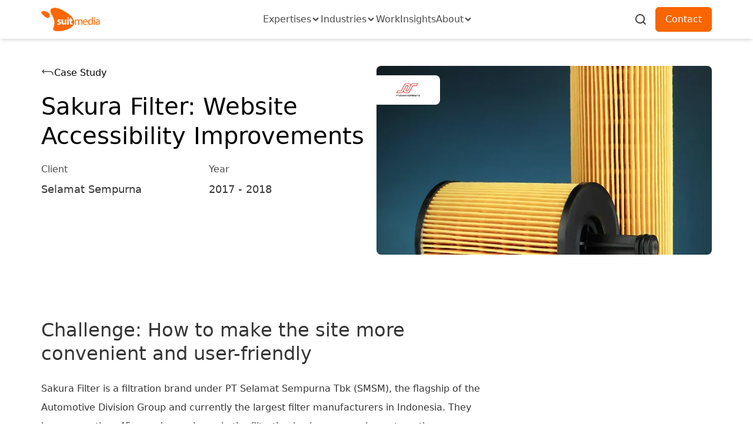

--- FILE ---
content_type: text/html;charset=utf-8
request_url: https://suitmedia.com/work/sakurafilter
body_size: 69505
content:
<!DOCTYPE html><html  lang="en" data-capo=""><head><meta charset="utf-8">
<meta name="viewport" content="width=device-width, initial-scale=1">
<title>Sakura Filter: Website Accessibility Improvements</title>
<style> </style>
<style>*,::backdrop,:after,:before{--tw-border-spacing-x:0;--tw-border-spacing-y:0;--tw-translate-x:0;--tw-translate-y:0;--tw-rotate:0;--tw-skew-x:0;--tw-skew-y:0;--tw-scale-x:1;--tw-scale-y:1;--tw-pan-x: ;--tw-pan-y: ;--tw-pinch-zoom: ;--tw-scroll-snap-strictness:proximity;--tw-gradient-from-position: ;--tw-gradient-via-position: ;--tw-gradient-to-position: ;--tw-ordinal: ;--tw-slashed-zero: ;--tw-numeric-figure: ;--tw-numeric-spacing: ;--tw-numeric-fraction: ;--tw-ring-inset: ;--tw-ring-offset-width:0px;--tw-ring-offset-color:#fff;--tw-ring-color:#80bbde80;--tw-ring-offset-shadow:0 0 #0000;--tw-ring-shadow:0 0 #0000;--tw-shadow:0 0 #0000;--tw-shadow-colored:0 0 #0000;--tw-blur: ;--tw-brightness: ;--tw-contrast: ;--tw-grayscale: ;--tw-hue-rotate: ;--tw-invert: ;--tw-saturate: ;--tw-sepia: ;--tw-drop-shadow: ;--tw-backdrop-blur: ;--tw-backdrop-brightness: ;--tw-backdrop-contrast: ;--tw-backdrop-grayscale: ;--tw-backdrop-hue-rotate: ;--tw-backdrop-invert: ;--tw-backdrop-opacity: ;--tw-backdrop-saturate: ;--tw-backdrop-sepia: ;--tw-contain-size: ;--tw-contain-layout: ;--tw-contain-paint: ;--tw-contain-style: }/*! tailwindcss v3.4.14 | MIT License | https://tailwindcss.com*/*,:after,:before{border:0 solid #e5e7eb;box-sizing:border-box}:after,:before{--tw-content:""}:host,html{line-height:1.5;-webkit-text-size-adjust:100%;font-family:ui-sans-serif,system-ui,sans-serif,Apple Color Emoji,Segoe UI Emoji,Segoe UI Symbol,Noto Color Emoji;font-feature-settings:normal;font-variation-settings:normal;tab-size:4;-webkit-tap-highlight-color:transparent}body{line-height:inherit;margin:0}hr{border-top-width:1px;color:inherit;height:0}abbr:where([title]){-webkit-text-decoration:underline dotted;text-decoration:underline dotted}h1,h2,h3,h4,h5,h6{font-size:inherit;font-weight:inherit}a{color:inherit;text-decoration:inherit}b,strong{font-weight:bolder}code,kbd,pre,samp{font-family:ui-monospace,SFMono-Regular,Menlo,Monaco,Consolas,Liberation Mono,Courier New,monospace;font-feature-settings:normal;font-size:1em;font-variation-settings:normal}small{font-size:80%}sub,sup{font-size:75%;line-height:0;position:relative;vertical-align:initial}sub{bottom:-.25em}sup{top:-.5em}table{border-collapse:collapse;border-color:inherit;text-indent:0}button,input,optgroup,select,textarea{color:inherit;font-family:inherit;font-feature-settings:inherit;font-size:100%;font-variation-settings:inherit;font-weight:inherit;letter-spacing:inherit;line-height:inherit;margin:0;padding:0}button,select{text-transform:none}button,input:where([type=button]),input:where([type=reset]),input:where([type=submit]){-webkit-appearance:button;background-color:initial;background-image:none}:-moz-focusring{outline:auto}:-moz-ui-invalid{box-shadow:none}progress{vertical-align:initial}::-webkit-inner-spin-button,::-webkit-outer-spin-button{height:auto}[type=search]{-webkit-appearance:textfield;outline-offset:-2px}::-webkit-search-decoration{-webkit-appearance:none}::-webkit-file-upload-button{-webkit-appearance:button;font:inherit}summary{display:list-item}blockquote,dd,dl,figure,h1,h2,h3,h4,h5,h6,hr,p,pre{margin:0}fieldset{margin:0}fieldset,legend{padding:0}menu,ol,ul{list-style:none;margin:0;padding:0}dialog{padding:0}textarea{resize:vertical}input::placeholder,textarea::placeholder{color:#9ca3af;opacity:1}[role=button],button{cursor:pointer}:disabled{cursor:default}audio,canvas,embed,iframe,img,object,svg,video{display:block;vertical-align:middle}img,video{height:auto;max-width:100%}[hidden]:where(:not([hidden=until-found])){display:none}.container{width:100%}@media (min-width:576px){.container{max-width:576px}}@media (min-width:640px){.container{max-width:640px}}@media (min-width:768px){.container{max-width:768px}}@media (min-width:1024px){.container{max-width:1024px}}@media (min-width:1280px){.container{max-width:1280px}}@media (min-width:1536px){.container{max-width:1536px}}.pointer-events-none{pointer-events:none}.visible{visibility:visible}.static{position:static}.fixed{position:fixed}.absolute{position:absolute}.relative{position:relative}.sticky{position:sticky}.-bottom-4{bottom:-1rem}.-left-\[1\.2rem\]{left:-1.2rem}.-top-10{top:-2.5rem}.bottom-0{bottom:0}.bottom-1{bottom:.25rem}.left-0{left:0}.left-2{left:.5rem}.left-5{left:1.25rem}.left-\[-3\%\]{left:-3%}.left-\[13\%\]{left:13%}.right-0{right:0}.right-1{right:.25rem}.right-4{right:1rem}.right-\[13\%\]{right:13%}.top-0{top:0}.top-1\/4{top:25%}.top-10{top:2.5rem}.top-3{top:.75rem}.top-4{top:1rem}.top-\[157\%\]{top:157%}.top-\[43\%\]{top:43%}.top-\[50\%\]{top:50%}.top-\[58px\]{top:58px}.top-\[63px\]{top:63px}.top-\[64px\]{top:64px}.top-\[66\%\]{top:66%}.top-\[70\%\]{top:70%}.top-full{top:100%}.z-10{z-index:10}.z-30{z-index:30}.z-50{z-index:50}.z-\[1\]{z-index:1}.z-\[2\]{z-index:2}.z-\[3\]{z-index:3}.col-span-1{grid-column:span 1/span 1}.col-span-2{grid-column:span 2/span 2}.col-span-3{grid-column:span 3/span 3}.col-span-5{grid-column:span 5/span 5}.row-span-2{grid-row:span 2/span 2}.row-start-1{grid-row-start:1}.row-start-3{grid-row-start:3}.m-auto{margin:auto}.mx-auto{margin-left:auto;margin-right:auto}.my-15{margin-bottom:3.75rem;margin-top:3.75rem}.my-2{margin-bottom:.5rem;margin-top:.5rem}.my-5{margin-bottom:1.25rem;margin-top:1.25rem}.my-6{margin-bottom:1.5rem;margin-top:1.5rem}.my-auto{margin-bottom:auto;margin-top:auto}.mb-0{margin-bottom:0}.mb-1{margin-bottom:.25rem}.mb-10{margin-bottom:2.5rem}.mb-12{margin-bottom:3rem}.mb-14{margin-bottom:3.5rem}.mb-15{margin-bottom:3.75rem}.mb-2{margin-bottom:.5rem}.mb-2\.5{margin-bottom:.625rem}.mb-28{margin-bottom:7rem}.mb-3{margin-bottom:.75rem}.mb-4{margin-bottom:1rem}.mb-5{margin-bottom:1.25rem}.mb-6{margin-bottom:1.5rem}.mb-8{margin-bottom:2rem}.mb-\[2px\]{margin-bottom:2px}.ml-0{margin-left:0}.ml-10{margin-left:2.5rem}.ml-28{margin-left:7rem}.ml-4{margin-left:1rem}.ml-5{margin-left:1.25rem}.ml-auto{margin-left:auto}.mr-0{margin-right:0}.mr-1{margin-right:.25rem}.mr-2{margin-right:.5rem}.mr-3{margin-right:.75rem}.mr-4{margin-right:1rem}.mr-6{margin-right:1.5rem}.mt-0{margin-top:0}.mt-10{margin-top:2.5rem}.mt-12{margin-top:3rem}.mt-14{margin-top:3.5rem}.mt-16{margin-top:4rem}.mt-2{margin-top:.5rem}.mt-3{margin-top:.75rem}.mt-32{margin-top:8rem}.mt-4{margin-top:1rem}.mt-5{margin-top:1.25rem}.mt-6{margin-top:1.5rem}.mt-7{margin-top:1.75rem}.mt-8{margin-top:2rem}.mt-\[64px\]{margin-top:64px}.mt-auto{margin-top:auto}.line-clamp-2{-webkit-line-clamp:2}.line-clamp-2,.line-clamp-4{display:-webkit-box;overflow:hidden;-webkit-box-orient:vertical}.line-clamp-4{-webkit-line-clamp:4}.block{display:block}.\!flex{display:flex!important}.flex{display:flex}.inline-flex{display:inline-flex}.table{display:table}.grid{display:grid}.contents{display:contents}.hidden{display:none}.aspect-video{aspect-ratio:16/9}.h-10{height:2.5rem}.h-11{height:2.75rem}.h-12{height:3rem}.h-14{height:3.5rem}.h-15{height:3.75rem}.h-16{height:4rem}.h-20{height:5rem}.h-24{height:6rem}.h-28{height:7rem}.h-32{height:8rem}.h-36{height:9rem}.h-4\/5{height:80%}.h-40{height:10rem}.h-44{height:11rem}.h-48{height:12rem}.h-6{height:1.5rem}.h-60{height:15rem}.h-64{height:16rem}.h-7{height:1.75rem}.h-8{height:2rem}.h-9{height:2.25rem}.h-\[100px\]{height:100px}.h-\[315px\]{height:315px}.h-\[702px\]{height:702px}.h-\[87\%\]{height:87%}.h-\[90vh\]{height:90vh}.h-\[93vh\]{height:93vh}.h-fit{height:fit-content}.h-full{height:100%}.h-screen{height:100vh}.max-h-full{max-height:100%}.min-h-\[460px\]{min-height:460px}.min-h-\[81\.8vh\]{min-height:81.8vh}.min-h-screen{min-height:100vh}.\!w-\[92\%\]{width:92%!important}.w-1\/2{width:50%}.w-1\/3{width:33.333333%}.w-1\/4{width:25%}.w-1\/5{width:20%}.w-10{width:2.5rem}.w-10\/12{width:83.333333%}.w-12{width:3rem}.w-14{width:3.5rem}.w-15{width:3.75rem}.w-16{width:4rem}.w-2\/3{width:66.666667%}.w-2\/5{width:40%}.w-20{width:5rem}.w-24{width:6rem}.w-3\/4{width:75%}.w-3\/5{width:60%}.w-32{width:8rem}.w-4\/5{width:80%}.w-40{width:10rem}.w-5\/12{width:41.666667%}.w-6{width:1.5rem}.w-7{width:1.75rem}.w-8{width:2rem}.w-9{width:2.25rem}.w-\[100px\]{width:100px}.w-\[106\%\]{width:106%}.w-\[15\%\]{width:15%}.w-\[30\%\]{width:30%}.w-\[70\%\]{width:70%}.w-\[80\%\]{width:80%}.w-\[90\%\]{width:90%}.w-\[92\%\]{width:92%}.w-\[96px\]{width:96px}.w-auto{width:auto}.w-fit{width:fit-content}.w-full{width:100%}.w-max{width:max-content}.max-w-7xl{max-width:80rem}.flex-1{flex:1 1 0%}.grow{flex-grow:1}.table-auto{table-layout:auto}.border-separate{border-collapse:initial}.rotate-\[270deg\]{--tw-rotate:270deg}.rotate-\[270deg\],.transform{transform:translate(var(--tw-translate-x),var(--tw-translate-y)) rotate(var(--tw-rotate)) skewX(var(--tw-skew-x)) skewY(var(--tw-skew-y)) scaleX(var(--tw-scale-x)) scaleY(var(--tw-scale-y))}@keyframes pulse{50%{opacity:.5}}.animate-pulse{animation:pulse 2s cubic-bezier(.4,0,.6,1) infinite}.cursor-default{cursor:default}.cursor-not-allowed{cursor:not-allowed}.cursor-pointer{cursor:pointer}.list-disc{list-style-type:disc}.grid-cols-1{grid-template-columns:repeat(1,minmax(0,1fr))}.grid-cols-2{grid-template-columns:repeat(2,minmax(0,1fr))}.grid-cols-3{grid-template-columns:repeat(3,minmax(0,1fr))}.grid-cols-6{grid-template-columns:repeat(6,minmax(0,1fr))}.grid-rows-4{grid-template-rows:repeat(4,minmax(0,1fr))}.flex-row{flex-direction:row}.flex-col{flex-direction:column}.flex-col-reverse{flex-direction:column-reverse}.flex-wrap{flex-wrap:wrap}.place-items-center{place-items:center}.items-start{align-items:flex-start}.items-end{align-items:flex-end}.items-center{align-items:center}.justify-normal{justify-content:normal}.justify-end{justify-content:flex-end}.justify-center{justify-content:center}.justify-between{justify-content:space-between}.justify-around{justify-content:space-around}.justify-evenly{justify-content:space-evenly}.gap-0{gap:0}.gap-1{gap:.25rem}.gap-1\.5{gap:.375rem}.gap-10{gap:2.5rem}.gap-11{gap:2.75rem}.gap-12{gap:3rem}.gap-16{gap:4rem}.gap-2{gap:.5rem}.gap-2\.5{gap:.625rem}.gap-3{gap:.75rem}.gap-4{gap:1rem}.gap-5{gap:1.25rem}.gap-6{gap:1.5rem}.gap-7{gap:1.75rem}.gap-8{gap:2rem}.gap-x-1{column-gap:.25rem}.gap-x-10{column-gap:2.5rem}.gap-x-11{column-gap:2.75rem}.gap-x-14{column-gap:3.5rem}.gap-x-15{column-gap:3.75rem}.gap-x-2{column-gap:.5rem}.gap-x-4{column-gap:1rem}.gap-x-5{column-gap:1.25rem}.gap-x-6{column-gap:1.5rem}.gap-x-8{column-gap:2rem}.gap-x-9{column-gap:2.25rem}.gap-x-\[60\%\]{column-gap:60%}.gap-y-10{row-gap:2.5rem}.gap-y-12{row-gap:3rem}.gap-y-14{row-gap:3.5rem}.gap-y-3{row-gap:.75rem}.gap-y-4{row-gap:1rem}.gap-y-6{row-gap:1.5rem}.gap-y-7{row-gap:1.75rem}.gap-y-8{row-gap:2rem}.space-x-1>:not([hidden])~:not([hidden]){--tw-space-x-reverse:0;margin-left:calc(.25rem*(1 - var(--tw-space-x-reverse)));margin-right:calc(.25rem*var(--tw-space-x-reverse))}.space-y-4>:not([hidden])~:not([hidden]){--tw-space-y-reverse:0;margin-bottom:calc(1rem*var(--tw-space-y-reverse));margin-top:calc(1rem*(1 - var(--tw-space-y-reverse)))}.self-start{align-self:flex-start}.self-center{align-self:center}.overflow-auto{overflow:auto}.overflow-hidden{overflow:hidden}.overflow-y-auto{overflow-y:auto}.scroll-smooth{scroll-behavior:smooth}.whitespace-pre-line{white-space:pre-line}.rounded{border-radius:.25rem}.rounded-\[10px\]{border-radius:10px}.rounded-full{border-radius:9999px}.rounded-lg{border-radius:.5rem}.rounded-md{border-radius:.375rem}.rounded-bl-lg{border-bottom-left-radius:.5rem}.rounded-br-2xl{border-bottom-right-radius:1rem}.rounded-br-lg{border-bottom-right-radius:.5rem}.rounded-tr-2xl{border-top-right-radius:1rem}.rounded-tr-lg{border-top-right-radius:.5rem}.border{border-width:1px}.border-b{border-bottom-width:1px}.border-b-2{border-bottom-width:2px}.border-b-\[0\.5px\]{border-bottom-width:.5px}.border-l{border-left-width:1px}.border-r{border-right-width:1px}.border-t{border-top-width:1px}.border-\[\#C1C1C1\]{--tw-border-opacity:1;border-color:rgb(193 193 193/var(--tw-border-opacity))}.border-\[\#CECED1\]{--tw-border-opacity:1;border-color:rgb(206 206 209/var(--tw-border-opacity))}.border-\[\#D2D2D2\]{--tw-border-opacity:1;border-color:rgb(210 210 210/var(--tw-border-opacity))}.border-\[\#E8E8E8\]{--tw-border-opacity:1;border-color:rgb(232 232 232/var(--tw-border-opacity))}.border-\[\#FF6700\]{--tw-border-opacity:1;border-color:rgb(255 103 0/var(--tw-border-opacity))}.border-\[\#bbbbbb\]{--tw-border-opacity:1;border-color:rgb(187 187 187/var(--tw-border-opacity))}.border-bw-200{--tw-border-opacity:1;border-color:rgb(210 210 210/var(--tw-border-opacity))}.border-bw-400{--tw-border-opacity:1;border-color:rgb(165 165 165/var(--tw-border-opacity))}.border-bw-900{--tw-border-opacity:1;border-color:rgb(53 53 53/var(--tw-border-opacity))}.border-gray-100{--tw-border-opacity:1;border-color:rgb(243 244 246/var(--tw-border-opacity))}.border-gray-600{--tw-border-opacity:1;border-color:rgb(75 85 99/var(--tw-border-opacity))}.border-primary-900{--tw-border-opacity:1;border-color:rgb(250 116 26/var(--tw-border-opacity))}.border-primary-primary{--tw-border-opacity:1;border-color:rgb(249 101 0/var(--tw-border-opacity))}.border-transparent{border-color:#0000}.border-white{--tw-border-opacity:1;border-color:rgb(255 255 255/var(--tw-border-opacity))}.border-opacity-60{--tw-border-opacity:0.6}.border-opacity-80{--tw-border-opacity:0.8}.bg-\[\#010104\]{--tw-bg-opacity:1;background-color:rgb(1 1 4/var(--tw-bg-opacity))}.bg-\[\#A2D7C3\]{--tw-bg-opacity:1;background-color:rgb(162 215 195/var(--tw-bg-opacity))}.bg-\[\#B5B6B9\]{--tw-bg-opacity:1;background-color:rgb(181 182 185/var(--tw-bg-opacity))}.bg-\[\#F2F2F2\]{--tw-bg-opacity:1;background-color:rgb(242 242 242/var(--tw-bg-opacity))}.bg-\[\#F9F9F9\]{--tw-bg-opacity:1;background-color:rgb(249 249 249/var(--tw-bg-opacity))}.bg-\[\#FF6700\]{--tw-bg-opacity:1;background-color:rgb(255 103 0/var(--tw-bg-opacity))}.bg-\[\#f9f9f9\]{--tw-bg-opacity:1;background-color:rgb(249 249 249/var(--tw-bg-opacity))}.bg-gray-100{--tw-bg-opacity:1;background-color:rgb(243 244 246/var(--tw-bg-opacity))}.bg-gray-200{--tw-bg-opacity:1;background-color:rgb(229 231 235/var(--tw-bg-opacity))}.bg-gray-400{--tw-bg-opacity:1;background-color:rgb(156 163 175/var(--tw-bg-opacity))}.bg-orange-100{--tw-bg-opacity:1;background-color:rgb(255 237 213/var(--tw-bg-opacity))}.bg-primary-primary{--tw-bg-opacity:1;background-color:rgb(249 101 0/var(--tw-bg-opacity))}.bg-transparent{background-color:initial}.bg-white{--tw-bg-opacity:1;background-color:rgb(255 255 255/var(--tw-bg-opacity))}.bg-opacity-40{--tw-bg-opacity:0.4}.bg-\[url\(\'\/assets\/img\/caring\.png\'\)\]{background-image:url(/assets/img/caring.png)}.bg-cover{background-size:cover}.bg-right{background-position:100%}.bg-no-repeat{background-repeat:no-repeat}.object-contain{object-fit:contain}.object-cover{object-fit:cover}.object-center{object-position:center}.p-2{padding:.5rem}.p-3{padding:.75rem}.p-4{padding:1rem}.p-5{padding:1.25rem}.p-6{padding:1.5rem}.px-10{padding-left:2.5rem;padding-right:2.5rem}.px-2{padding-left:.5rem;padding-right:.5rem}.px-3{padding-left:.75rem;padding-right:.75rem}.px-4{padding-left:1rem;padding-right:1rem}.px-5{padding-left:1.25rem;padding-right:1.25rem}.px-6{padding-left:1.5rem;padding-right:1.5rem}.px-8{padding-left:2rem;padding-right:2rem}.px-\[10px\]{padding-left:10px;padding-right:10px}.py-1{padding-bottom:.25rem;padding-top:.25rem}.py-1\.5{padding-bottom:.375rem;padding-top:.375rem}.py-10{padding-bottom:2.5rem;padding-top:2.5rem}.py-11{padding-bottom:2.75rem;padding-top:2.75rem}.py-14{padding-bottom:3.5rem;padding-top:3.5rem}.py-16{padding-bottom:4rem;padding-top:4rem}.py-2{padding-bottom:.5rem;padding-top:.5rem}.py-2\.5{padding-bottom:.625rem;padding-top:.625rem}.py-3{padding-bottom:.75rem;padding-top:.75rem}.py-36{padding-bottom:9rem;padding-top:9rem}.py-4{padding-bottom:1rem;padding-top:1rem}.py-5{padding-bottom:1.25rem;padding-top:1.25rem}.py-6{padding-bottom:1.5rem;padding-top:1.5rem}.py-8{padding-bottom:2rem;padding-top:2rem}.py-\[10px\]{padding-bottom:10px;padding-top:10px}.\!pt-0{padding-top:0!important}.pb-0{padding-bottom:0}.pb-10{padding-bottom:2.5rem}.pb-12{padding-bottom:3rem}.pb-15{padding-bottom:3.75rem}.pb-16{padding-bottom:4rem}.pb-2{padding-bottom:.5rem}.pb-3{padding-bottom:.75rem}.pb-32{padding-bottom:8rem}.pb-4{padding-bottom:1rem}.pb-40{padding-bottom:10rem}.pb-5{padding-bottom:1.25rem}.pb-6{padding-bottom:1.5rem}.pb-7{padding-bottom:1.75rem}.pb-8{padding-bottom:2rem}.pl-0{padding-left:0}.pl-3{padding-left:.75rem}.pl-4{padding-left:1rem}.pl-5{padding-left:1.25rem}.pr-2{padding-right:.5rem}.pr-3{padding-right:.75rem}.pt-1{padding-top:.25rem}.pt-10{padding-top:2.5rem}.pt-12{padding-top:3rem}.pt-14{padding-top:3.5rem}.pt-15{padding-top:3.75rem}.pt-16{padding-top:4rem}.pt-2{padding-top:.5rem}.pt-28{padding-top:7rem}.pt-3{padding-top:.75rem}.pt-36{padding-top:9rem}.pt-4{padding-top:1rem}.pt-5{padding-top:1.25rem}.pt-6{padding-top:1.5rem}.pt-7{padding-top:1.75rem}.pt-8{padding-top:2rem}.text-left{text-align:left}.text-center{text-align:center}.text-right{text-align:right}.text-2xl{font-size:1.5rem;line-height:2rem}.text-3xl{font-size:1.875rem;line-height:2.25rem}.text-4xl{font-size:2.25rem;line-height:2.5rem}.text-5xl{font-size:3rem;line-height:1}.text-9xl{font-size:8rem;line-height:1}.text-\[10px\]{font-size:10px}.text-\[16px\]{font-size:16px}.text-\[22px\]{font-size:22px}.text-\[40px\]{font-size:40px}.text-\[80px\]{font-size:80px}.text-base{font-size:1rem;line-height:1.5rem}.text-lg{font-size:1.125rem;line-height:1.75rem}.text-sm{font-size:.875rem;line-height:1.25rem}.text-xl{font-size:1.25rem;line-height:1.75rem}.text-xs{font-size:.75rem;line-height:1rem}.font-medium{font-weight:500}.font-normal{font-weight:400}.font-semibold{font-weight:600}.capitalize{text-transform:capitalize}.\!leading-normal{line-height:1.5!important}.\!leading-tight{line-height:1.25!important}.leading-4{line-height:1rem}.leading-5{line-height:1.25rem}.leading-6{line-height:1.5rem}.leading-8{line-height:2rem}.leading-\[1\.25\]{line-height:1.25}.leading-\[16px\]{line-height:16px}.leading-\[20px\]{line-height:20px}.leading-\[22px\]{line-height:22px}.leading-\[26px\]{line-height:26px}.leading-\[50px\]{line-height:50px}.leading-normal{line-height:1.5}.tracking-\[1px\]{letter-spacing:1px}.\!text-bw-500{--tw-text-opacity:1!important;color:rgb(143 143 143/var(--tw-text-opacity))!important}.text-\[\#353535\]{--tw-text-opacity:1;color:rgb(53 53 53/var(--tw-text-opacity))}.text-\[\#4B4B4B\]{--tw-text-opacity:1;color:rgb(75 75 75/var(--tw-text-opacity))}.text-\[\#8F8F8F\]{--tw-text-opacity:1;color:rgb(143 143 143/var(--tw-text-opacity))}.text-\[\#A5A5A5\]{--tw-text-opacity:1;color:rgb(165 165 165/var(--tw-text-opacity))}.text-\[\#B5B6B9\]{--tw-text-opacity:1;color:rgb(181 182 185/var(--tw-text-opacity))}.text-\[\#BCBBBB\]{--tw-text-opacity:1;color:rgb(188 187 187/var(--tw-text-opacity))}.text-\[\#C62827\]{--tw-text-opacity:1;color:rgb(198 40 39/var(--tw-text-opacity))}.text-\[\#D2D2D2\]{--tw-text-opacity:1;color:rgb(210 210 210/var(--tw-text-opacity))}.text-\[\#E8E8E8\]{--tw-text-opacity:1;color:rgb(232 232 232/var(--tw-text-opacity))}.text-\[\#EB3133\]{--tw-text-opacity:1;color:rgb(235 49 51/var(--tw-text-opacity))}.text-\[\#FF6700\]{--tw-text-opacity:1;color:rgb(255 103 0/var(--tw-text-opacity))}.text-black-900{--tw-text-opacity:1;color:rgb(33 36 46/var(--tw-text-opacity))}.text-bw-300{--tw-text-opacity:1;color:rgb(187 187 187/var(--tw-text-opacity))}.text-bw-400{--tw-text-opacity:1;color:rgb(165 165 165/var(--tw-text-opacity))}.text-bw-500{--tw-text-opacity:1;color:rgb(143 143 143/var(--tw-text-opacity))}.text-bw-600{--tw-text-opacity:1;color:rgb(120 120 120/var(--tw-text-opacity))}.text-bw-700{--tw-text-opacity:1;color:rgb(98 98 98/var(--tw-text-opacity))}.text-bw-800{--tw-text-opacity:1;color:rgb(75 75 75/var(--tw-text-opacity))}.text-bw-900{--tw-text-opacity:1;color:rgb(53 53 53/var(--tw-text-opacity))}.text-gray-500{--tw-text-opacity:1;color:rgb(107 114 128/var(--tw-text-opacity))}.text-orange-500{--tw-text-opacity:1;color:rgb(249 115 22/var(--tw-text-opacity))}.text-primary-primary{--tw-text-opacity:1;color:rgb(249 101 0/var(--tw-text-opacity))}.text-red-600{--tw-text-opacity:1;color:rgb(221 126 125/var(--tw-text-opacity))}.text-white{--tw-text-opacity:1;color:rgb(255 255 255/var(--tw-text-opacity))}.underline{text-decoration-line:underline}.opacity-100{opacity:1}.opacity-25{opacity:.25}.opacity-40{opacity:.4}.opacity-50{opacity:.5}.opacity-60{opacity:.6}.shadow-md{--tw-shadow:0 4px 6px -1px #0000001a,0 2px 4px -2px #0000001a;--tw-shadow-colored:0 4px 6px -1px var(--tw-shadow-color),0 2px 4px -2px var(--tw-shadow-color);box-shadow:var(--tw-ring-offset-shadow,0 0 #0000),var(--tw-ring-shadow,0 0 #0000),var(--tw-shadow)}.outline-none{outline:2px solid #0000;outline-offset:2px}.blur{--tw-blur:blur(8px)}.blur,.invert{filter:var(--tw-blur) var(--tw-brightness) var(--tw-contrast) var(--tw-grayscale) var(--tw-hue-rotate) var(--tw-invert) var(--tw-saturate) var(--tw-sepia) var(--tw-drop-shadow)}.invert{--tw-invert:invert(100%)}.sepia{--tw-sepia:sepia(100%)}.filter,.sepia{filter:var(--tw-blur) var(--tw-brightness) var(--tw-contrast) var(--tw-grayscale) var(--tw-hue-rotate) var(--tw-invert) var(--tw-saturate) var(--tw-sepia) var(--tw-drop-shadow)}.transition{transition-duration:.15s;transition-property:color,background-color,border-color,text-decoration-color,fill,stroke,opacity,box-shadow,transform,filter,-webkit-backdrop-filter;transition-property:color,background-color,border-color,text-decoration-color,fill,stroke,opacity,box-shadow,transform,filter,backdrop-filter;transition-property:color,background-color,border-color,text-decoration-color,fill,stroke,opacity,box-shadow,transform,filter,backdrop-filter,-webkit-backdrop-filter;transition-timing-function:cubic-bezier(.4,0,.2,1)}.transition-all{transition-duration:.15s;transition-property:all;transition-timing-function:cubic-bezier(.4,0,.2,1)}.transition-transform{transition-duration:.15s;transition-property:transform;transition-timing-function:cubic-bezier(.4,0,.2,1)}.duration-200{transition-duration:.2s}.duration-300{transition-duration:.3s}.ease-in-out{transition-timing-function:cubic-bezier(.4,0,.2,1)}@media not all and (min-width:768px){.max-md\:container{width:100%}@media (min-width:576px){.max-md\:container{max-width:576px}}@media (min-width:640px){.max-md\:container{max-width:640px}}@media (min-width:768px){.max-md\:container{max-width:768px}}@media (min-width:1024px){.max-md\:container{max-width:1024px}}@media (min-width:1280px){.max-md\:container{max-width:1280px}}@media (min-width:1536px){.max-md\:container{max-width:1536px}}}@media (min-width:768px){.md\:container{width:100%}@media (min-width:576px){.md\:container{max-width:576px}}@media (min-width:640px){.md\:container{max-width:640px}}@media (min-width:768px){.md\:container{max-width:768px}}@media (min-width:1024px){.md\:container{max-width:1024px}}@media (min-width:1280px){.md\:container{max-width:1280px}}@media (min-width:1536px){.md\:container{max-width:1536px}}}.placeholder\:font-normal::placeholder{font-weight:400}.placeholder\:text-bw-300::placeholder{--tw-text-opacity:1;color:rgb(187 187 187/var(--tw-text-opacity))}.placeholder\:text-bw-400::placeholder{--tw-text-opacity:1;color:rgb(165 165 165/var(--tw-text-opacity))}.first\:rounded-t-lg:first-child{border-top-left-radius:.5rem;border-top-right-radius:.5rem}.first\:pl-0:first-child{padding-left:0}.last\:mr-0:last-child{margin-right:0}.last\:border-b-0:last-child{border-bottom-width:0}.last\:border-r-0:last-child{border-right-width:0}.hover\:border-b-2:hover{border-bottom-width:2px}.hover\:border-primary-primary:hover{--tw-border-opacity:1;border-color:rgb(249 101 0/var(--tw-border-opacity))}.hover\:bg-\[\#F2F2F2\]:hover{--tw-bg-opacity:1;background-color:rgb(242 242 242/var(--tw-bg-opacity))}.hover\:bg-\[\#FF6700\]:hover{--tw-bg-opacity:1;background-color:rgb(255 103 0/var(--tw-bg-opacity))}.hover\:bg-\[\#f2f2f2\]:hover{--tw-bg-opacity:1;background-color:rgb(242 242 242/var(--tw-bg-opacity))}.hover\:bg-orange-500:hover{--tw-bg-opacity:1;background-color:rgb(249 115 22/var(--tw-bg-opacity))}.hover\:bg-primary-primary:hover{--tw-bg-opacity:1;background-color:rgb(249 101 0/var(--tw-bg-opacity))}.hover\:bg-white:hover{--tw-bg-opacity:1;background-color:rgb(255 255 255/var(--tw-bg-opacity))}.hover\:font-medium:hover{font-weight:500}.hover\:text-\[\#FF6700\]:hover{--tw-text-opacity:1;color:rgb(255 103 0/var(--tw-text-opacity))}.hover\:text-black-900:hover{--tw-text-opacity:1;color:rgb(33 36 46/var(--tw-text-opacity))}.hover\:text-bw-900:hover{--tw-text-opacity:1;color:rgb(53 53 53/var(--tw-text-opacity))}.hover\:text-primary-primary:hover{--tw-text-opacity:1;color:rgb(249 101 0/var(--tw-text-opacity))}.hover\:text-white:hover{--tw-text-opacity:1;color:rgb(255 255 255/var(--tw-text-opacity))}.hover\:underline:hover{text-decoration-line:underline}.hover\:opacity-100:hover{opacity:1}.focus-visible\:outline-none:focus-visible{outline:2px solid #0000;outline-offset:2px}.disabled\:border-0:disabled{border-width:0}.disabled\:bg-\[\#B9BABD\]:disabled{--tw-bg-opacity:1;background-color:rgb(185 186 189/var(--tw-bg-opacity))}.disabled\:bg-\[\#F2F2F2\]:disabled{--tw-bg-opacity:1;background-color:rgb(242 242 242/var(--tw-bg-opacity))}.disabled\:text-\[\#B9BABD\]:disabled{--tw-text-opacity:1;color:rgb(185 186 189/var(--tw-text-opacity))}.disabled\:text-\[\#F2F2F2\]:disabled{--tw-text-opacity:1;color:rgb(242 242 242/var(--tw-text-opacity))}.disabled\:opacity-40:disabled{opacity:.4}@media not all and (min-width:768px){.max-md\:absolute{position:absolute}.max-md\:left-0{left:0}.max-md\:left-\[-100\%\]{left:-100%}.max-md\:top-full{top:100%}.max-md\:mb-0\.5{margin-bottom:.125rem}.max-md\:h-\[92vh\]{height:92vh}.max-md\:h-\[calc\(100vh-120px\)\]{height:calc(100vh - 120px)}.max-md\:w-full{width:100%}.max-md\:-rotate-90{--tw-rotate:-90deg;transform:translate(var(--tw-translate-x),var(--tw-translate-y)) rotate(var(--tw-rotate)) skewX(var(--tw-skew-x)) skewY(var(--tw-skew-y)) scaleX(var(--tw-scale-x)) scaleY(var(--tw-scale-y))}.max-md\:justify-between{justify-content:space-between}.max-md\:gap-5{gap:1.25rem}.max-md\:overflow-hidden{overflow:hidden}.max-md\:border-t{border-top-width:1px}.max-md\:bg-white{--tw-bg-opacity:1;background-color:rgb(255 255 255/var(--tw-bg-opacity))}.max-md\:opacity-0{opacity:0}.max-md\:opacity-100{opacity:1}}@media (min-width:576px){.xs\:grid-cols-2{grid-template-columns:repeat(2,minmax(0,1fr))}.xs\:px-8{padding-left:2rem;padding-right:2rem}}@media (min-width:640px){.sm\:col-span-2{grid-column:span 2/span 2}.sm\:mx-0{margin-left:0;margin-right:0}.sm\:mb-2{margin-bottom:.5rem}.sm\:flex{display:flex}.sm\:grid{display:grid}.sm\:h-\[315px\]{height:315px}.sm\:h-\[50px\]{height:50px}.sm\:w-1\/2{width:50%}.sm\:w-20{width:5rem}.sm\:w-3\/4{width:75%}.sm\:w-36{width:9rem}.sm\:w-4\/5{width:80%}.sm\:w-6{width:1.5rem}.sm\:w-\[10\%\]{width:10%}.sm\:w-\[108px\]{width:108px}.sm\:w-full{width:100%}.sm\:grid-cols-2{grid-template-columns:repeat(2,minmax(0,1fr))}.sm\:grid-cols-3{grid-template-columns:repeat(3,minmax(0,1fr))}.sm\:grid-cols-none{grid-template-columns:none}.sm\:justify-normal{justify-content:normal}.sm\:p-0{padding:0}.sm\:px-10{padding-left:2.5rem;padding-right:2.5rem}.sm\:px-4{padding-left:1rem;padding-right:1rem}.sm\:px-5{padding-left:1.25rem;padding-right:1.25rem}.sm\:px-6{padding-left:1.5rem;padding-right:1.5rem}.sm\:py-14{padding-bottom:3.5rem;padding-top:3.5rem}.sm\:py-3{padding-bottom:.75rem;padding-top:.75rem}.sm\:pt-0{padding-top:0}.sm\:pt-2{padding-top:.5rem}.sm\:text-left{text-align:left}.sm\:text-4xl{font-size:2.25rem;line-height:2.5rem}.sm\:text-\[18px\]{font-size:18px}.sm\:text-\[22px\]{font-size:22px}.sm\:text-\[26px\]{font-size:26px}.sm\:text-\[40px\]{font-size:40px}.sm\:text-base{font-size:1rem;line-height:1.5rem}.sm\:text-lg{font-size:1.125rem;line-height:1.75rem}.sm\:leading-8{line-height:2rem}.sm\:leading-\[50px\]{line-height:50px}.sm\:leading-normal{line-height:1.5}}@media (min-width:768px){.md\:absolute{position:absolute}.md\:sticky{position:sticky}.md\:-left-8{left:-2rem}.md\:left-0{left:0}.md\:top-0{top:0}.md\:top-\[100px\]{top:100px}.md\:top-\[30\%\]{top:30%}.md\:top-\[80\%\]{top:80%}.md\:top-full{top:100%}.md\:col-span-1{grid-column:span 1/span 1}.md\:col-span-2{grid-column:span 2/span 2}.md\:col-span-3{grid-column:span 3/span 3}.md\:row-start-2{grid-row-start:2}.md\:row-start-4{grid-row-start:4}.md\:float-left{float:left}.md\:mx-0{margin-left:0;margin-right:0}.md\:mx-auto{margin-left:auto;margin-right:auto}.md\:my-10{margin-bottom:2.5rem;margin-top:2.5rem}.md\:my-15{margin-bottom:3.75rem;margin-top:3.75rem}.md\:my-16{margin-bottom:4rem;margin-top:4rem}.md\:my-auto{margin-bottom:auto;margin-top:auto}.md\:mb-10{margin-bottom:2.5rem}.md\:mb-12{margin-bottom:3rem}.md\:mb-2{margin-bottom:.5rem}.md\:mb-3{margin-bottom:.75rem}.md\:mb-4{margin-bottom:1rem}.md\:mb-5{margin-bottom:1.25rem}.md\:mb-7{margin-bottom:1.75rem}.md\:mb-8{margin-bottom:2rem}.md\:ml-52{margin-left:13rem}.md\:ml-\[50px\]{margin-left:50px}.md\:mr-4{margin-right:1rem}.md\:mt-0{margin-top:0}.md\:mt-10{margin-top:2.5rem}.md\:mt-12{margin-top:3rem}.md\:mt-14{margin-top:3.5rem}.md\:mt-3{margin-top:.75rem}.md\:mt-5{margin-top:1.25rem}.md\:mt-8{margin-top:2rem}.md\:mt-\[67px\]{margin-top:67px}.md\:block{display:block}.md\:flex{display:flex}.md\:grid{display:grid}.md\:hidden{display:none}.md\:h-10{height:2.5rem}.md\:h-11{height:2.75rem}.md\:h-12{height:3rem}.md\:h-14{height:3.5rem}.md\:h-16{height:4rem}.md\:h-32{height:8rem}.md\:h-36{height:9rem}.md\:h-48{height:12rem}.md\:h-7{height:1.75rem}.md\:h-80{height:20rem}.md\:h-96{height:24rem}.md\:h-\[495px\]{height:495px}.md\:h-screen{height:100vh}.md\:max-h-\[350px\]{max-height:350px}.md\:min-h-\[35vh\]{min-height:35vh}.md\:min-h-\[360px\]{min-height:360px}.md\:min-h-\[calc\(100vh-225px\)\]{min-height:calc(100vh - 225px)}.md\:\!w-full{width:100%!important}.md\:w-1\/2{width:50%}.md\:w-1\/3{width:33.333333%}.md\:w-1\/5{width:20%}.md\:w-10\/12{width:83.333333%}.md\:w-15{width:3.75rem}.md\:w-2\/3{width:66.666667%}.md\:w-2\/5{width:40%}.md\:w-20{width:5rem}.md\:w-3\/4{width:75%}.md\:w-3\/5{width:60%}.md\:w-4\/5{width:80%}.md\:w-9\/12{width:75%}.md\:w-\[10\%\]{width:10%}.md\:w-\[260px\]{width:260px}.md\:w-\[270px\]{width:270px}.md\:w-\[276px\]{width:276px}.md\:w-\[305px\]{width:305px}.md\:w-\[5\%\]{width:5%}.md\:w-\[60\%\]{width:60%}.md\:w-\[65\%\]{width:65%}.md\:w-\[69\%\]{width:69%}.md\:w-\[70\%\]{width:70%}.md\:w-\[90\%\]{width:90%}.md\:w-\[92\%\]{width:92%}.md\:w-\[95\%\]{width:95%}.md\:w-auto{width:auto}.md\:w-full{width:100%}.md\:w-max{width:max-content}.md\:max-w-\[428px\]{max-width:428px}.md\:grid-cols-2{grid-template-columns:repeat(2,minmax(0,1fr))}.md\:grid-cols-3{grid-template-columns:repeat(3,minmax(0,1fr))}.md\:grid-cols-4{grid-template-columns:repeat(4,minmax(0,1fr))}.md\:grid-cols-6{grid-template-columns:repeat(6,minmax(0,1fr))}.md\:grid-rows-5{grid-template-rows:repeat(5,minmax(0,1fr))}.md\:flex-row{flex-direction:row}.md\:flex-row-reverse{flex-direction:row-reverse}.md\:flex-col{flex-direction:column}.md\:items-start{align-items:flex-start}.md\:items-center{align-items:center}.md\:justify-normal{justify-content:normal}.md\:justify-end{justify-content:flex-end}.md\:justify-center{justify-content:center}.md\:justify-between{justify-content:space-between}.md\:gap-0{gap:0}.md\:gap-10{gap:2.5rem}.md\:gap-12{gap:3rem}.md\:gap-3{gap:.75rem}.md\:gap-4{gap:1rem}.md\:gap-6{gap:1.5rem}.md\:gap-7{gap:1.75rem}.md\:gap-8{gap:2rem}.md\:gap-x-10{column-gap:2.5rem}.md\:gap-x-20{column-gap:5rem}.md\:gap-x-4{column-gap:1rem}.md\:gap-x-5{column-gap:1.25rem}.md\:gap-y-0{row-gap:0}.md\:gap-y-10{row-gap:2.5rem}.md\:gap-y-12{row-gap:3rem}.md\:gap-y-14{row-gap:3.5rem}.md\:gap-y-15{row-gap:3.75rem}.md\:gap-y-2\.5{row-gap:.625rem}.md\:space-x-8>:not([hidden])~:not([hidden]){--tw-space-x-reverse:0;margin-left:calc(2rem*(1 - var(--tw-space-x-reverse)));margin-right:calc(2rem*var(--tw-space-x-reverse))}.md\:self-auto{align-self:auto}.md\:rounded-xl{border-radius:.75rem}.md\:border-0{border-width:0}.md\:border-b-0{border-bottom-width:0}.md\:border-r{border-right-width:1px}.md\:p-0{padding:0}.md\:p-4{padding:1rem}.md\:p-6{padding:1.5rem}.md\:px-0{padding-left:0;padding-right:0}.md\:px-12{padding-left:3rem;padding-right:3rem}.md\:px-4{padding-left:1rem;padding-right:1rem}.md\:py-0{padding-bottom:0;padding-top:0}.md\:py-10{padding-bottom:2.5rem;padding-top:2.5rem}.md\:py-14{padding-bottom:3.5rem;padding-top:3.5rem}.md\:py-15{padding-bottom:3.75rem;padding-top:3.75rem}.md\:py-16{padding-bottom:4rem;padding-top:4rem}.md\:py-2{padding-bottom:.5rem;padding-top:.5rem}.md\:py-20{padding-bottom:5rem;padding-top:5rem}.md\:py-3{padding-bottom:.75rem;padding-top:.75rem}.md\:py-8{padding-bottom:2rem;padding-top:2rem}.md\:py-9{padding-bottom:2.25rem;padding-top:2.25rem}.md\:pb-10{padding-bottom:2.5rem}.md\:pb-14{padding-bottom:3.5rem}.md\:pb-15{padding-bottom:3.75rem}.md\:pb-20{padding-bottom:5rem}.md\:pb-8{padding-bottom:2rem}.md\:pl-0{padding-left:0}.md\:pl-10{padding-left:2.5rem}.md\:pl-9{padding-left:2.25rem}.md\:pr-5{padding-right:1.25rem}.md\:pt-10{padding-top:2.5rem}.md\:pt-12{padding-top:3rem}.md\:pt-15{padding-top:3.75rem}.md\:pt-16{padding-top:4rem}.md\:pt-2{padding-top:.5rem}.md\:pt-20{padding-top:5rem}.md\:pt-4{padding-top:1rem}.md\:pt-5{padding-top:1.25rem}.md\:pt-\[100px\]{padding-top:100px}.md\:text-left{text-align:left}.md\:text-2xl{font-size:1.5rem;line-height:2rem}.md\:text-4xl{font-size:2.25rem;line-height:2.5rem}.md\:text-5xl{font-size:3rem;line-height:1}.md\:text-6xl{font-size:3.75rem;line-height:1}.md\:text-\[200px\]{font-size:200px}.md\:text-\[22px\]{font-size:22px}.md\:text-\[26px\]{font-size:26px}.md\:text-\[32px\]{font-size:32px}.md\:text-\[40px\]{font-size:40px}.md\:text-base{font-size:1rem;line-height:1.5rem}.md\:text-lg{font-size:1.125rem;line-height:1.75rem}.md\:text-sm{font-size:.875rem;line-height:1.25rem}.md\:font-medium{font-weight:500}.md\:leading-8{line-height:2rem}.md\:leading-\[22px\]{line-height:22px}.md\:leading-\[50px\]{line-height:50px}.md\:leading-normal{line-height:1.5}.md\:text-primary-primary{--tw-text-opacity:1;color:rgb(249 101 0/var(--tw-text-opacity))}.md\:before\:hidden:before{content:var(--tw-content);display:none}.md\:last\:pb-15:last-child{padding-bottom:3.75rem}}@media (min-width:1024px){.lg\:top-\[75\%\]{top:75%}.lg\:col-span-11{grid-column:span 11/span 11}.lg\:col-span-5{grid-column:span 5/span 5}.lg\:flex{display:flex}.lg\:hidden{display:none}.lg\:h-\[670px\]{height:670px}.lg\:w-1\/2{width:50%}.lg\:w-1\/4{width:25%}.lg\:w-2\/3{width:66.666667%}.lg\:w-2\/5{width:40%}.lg\:w-3\/4{width:75%}.lg\:w-3\/5{width:60%}.lg\:w-4\/5{width:80%}.lg\:w-\[13\%\]{width:13%}.lg\:w-\[14\%\]{width:14%}.lg\:grid-cols-12{grid-template-columns:repeat(12,minmax(0,1fr))}.lg\:grid-cols-3{grid-template-columns:repeat(3,minmax(0,1fr))}.lg\:grid-cols-4{grid-template-columns:repeat(4,minmax(0,1fr))}.lg\:grid-cols-5{grid-template-columns:repeat(5,minmax(0,1fr))}.lg\:grid-cols-6{grid-template-columns:repeat(6,minmax(0,1fr))}.lg\:flex-row{flex-direction:row}.lg\:justify-normal{justify-content:normal}.lg\:gap-10{gap:2.5rem}.lg\:gap-x-52{column-gap:13rem}.lg\:gap-x-\[100px\]{column-gap:100px}.lg\:gap-y-2{row-gap:.5rem}.lg\:px-10{padding-left:2.5rem;padding-right:2.5rem}.lg\:px-16{padding-left:4rem;padding-right:4rem}.lg\:px-7{padding-left:1.75rem;padding-right:1.75rem}.lg\:py-20{padding-bottom:5rem;padding-top:5rem}.lg\:pl-0{padding-left:0}.lg\:text-\[40px\]{font-size:40px}.lg\:leading-\[50px\]{line-height:50px}.lg\:leading-normal{line-height:1.5}}@media (min-width:1280px){.xl\:top-\[33\%\]{top:33%}.xl\:h-\[580px\]{height:580px}.xl\:w-3\/4{width:75%}.xl\:w-3\/5{width:60%}.xl\:w-\[45\%\]{width:45%}.xl\:w-\[54\%\]{width:54%}.xl\:w-\[55\%\]{width:55%}.xl\:w-\[66\%\]{width:66%}.xl\:w-\[90\%\]{width:90%}.xl\:w-screen{width:100vw}.xl\:grid-cols-6{grid-template-columns:repeat(6,minmax(0,1fr))}.xl\:px-13{padding-left:3.25rem;padding-right:3.25rem}}</style>
<style>@font-face{font-family:Inter;src:local("Inter Variable Italic"),url(/_fonts/UcC53FwrK3iLTcvneQg7Ca725JhhKnNqk6L0UUMbndwVgHU-RpYIenNA8y.woff2) format(woff2);font-display:swap;unicode-range:U+0460-052F,U+1C80-1C8A,U+20B4,U+2DE0-2DFF,U+A640-A69F,U+FE2E-FE2F;font-weight:100 900;font-style:italic}
@font-face{font-family:"Inter Fallback: BlinkMacSystemFont";src:local("BlinkMacSystemFont");size-adjust:114.5902%;ascent-override:84.5404%;descent-override:21.0731%;line-gap-override:0%}
@font-face{font-family:"Inter Fallback: Segoe UI";src:local("Segoe UI");size-adjust:107.6492%;ascent-override:89.9914%;descent-override:22.4319%;line-gap-override:0%}
@font-face{font-family:"Inter Fallback: Roboto";src:local("Roboto");size-adjust:107.2947%;ascent-override:90.2887%;descent-override:22.506%;line-gap-override:0%}
@font-face{font-family:"Inter Fallback: Helvetica Neue";src:local("Helvetica Neue");size-adjust:106.0606%;ascent-override:91.3393%;descent-override:22.7679%;line-gap-override:0%}
@font-face{font-family:"Inter Fallback: Arial";src:local("Arial");size-adjust:107.0596%;ascent-override:90.4869%;descent-override:22.5554%;line-gap-override:0%}
@font-face{font-family:Inter;src:local("Inter Variable Italic"),url(/_fonts/UcC53FwrK3iLTcvneQg7Ca725JhhKnNqk6L9UUMbndwVgHU-G9eFdDTjKI.woff2) format(woff2);font-display:swap;unicode-range:U+0301,U+0400-045F,U+0490-0491,U+04B0-04B1,U+2116;font-weight:100 900;font-style:italic}
@font-face{font-family:Inter;src:local("Inter Variable Italic"),url(/_fonts/UcC53FwrK3iLTcvneQg7Ca725JhhKnNqk6L1UUMbndwVgHU-KkF0whb3cP.woff2) format(woff2);font-display:swap;unicode-range:U+1F00-1FFF;font-weight:100 900;font-style:italic}
@font-face{font-family:Inter;src:local("Inter Variable Italic"),url(/_fonts/UcC53FwrK3iLTcvneQg7Ca725JhhKnNqk6L6UUMbndwVgHU-dP6T6D6Dqf.woff2) format(woff2);font-display:swap;unicode-range:U+0370-0377,U+037A-037F,U+0384-038A,U+038C,U+038E-03A1,U+03A3-03FF;font-weight:100 900;font-style:italic}
@font-face{font-family:Inter;src:local("Inter Variable Italic"),url(/_fonts/UcC53FwrK3iLTcvneQg7Ca725JhhKnNqk6L2UUMbndwVgHU-85MPdYynNL.woff2) format(woff2);font-display:swap;unicode-range:U+0102-0103,U+0110-0111,U+0128-0129,U+0168-0169,U+01A0-01A1,U+01AF-01B0,U+0300-0301,U+0303-0304,U+0308-0309,U+0323,U+0329,U+1EA0-1EF9,U+20AB;font-weight:100 900;font-style:italic}
@font-face{font-family:Inter;src:local("Inter Variable Italic"),url(/_fonts/UcC53FwrK3iLTcvneQg7Ca725JhhKnNqk6L3UUMbndwVgHU-FT4dtBUybt.woff2) format(woff2);font-display:swap;unicode-range:U+0100-02BA,U+02BD-02C5,U+02C7-02CC,U+02CE-02D7,U+02DD-02FF,U+0304,U+0308,U+0329,U+1D00-1DBF,U+1E00-1E9F,U+1EF2-1EFF,U+2020,U+20A0-20AB,U+20AD-20C0,U+2113,U+2C60-2C7F,U+A720-A7FF;font-weight:100 900;font-style:italic}
@font-face{font-family:Inter;src:local("Inter Variable Italic"),url(/_fonts/UcC53FwrK3iLTcvneQg7Ca725JhhKnNqk6L5UUMbndwV-s5AylF0hO2.woff2) format(woff2);font-display:swap;unicode-range:U+0000-00FF,U+0131,U+0152-0153,U+02BB-02BC,U+02C6,U+02DA,U+02DC,U+0304,U+0308,U+0329,U+2000-206F,U+20AC,U+2122,U+2191,U+2193,U+2212,U+2215,U+FEFF,U+FFFD;font-weight:100 900;font-style:italic}
@font-face{font-family:Inter;src:local("Inter Variable"),url(/_fonts/UcC73FwrK3iLTeHuS_nVMrMxCp50SjIa2JL7W0Q5n-wU-e2k9wKCA92.woff2) format(woff2);font-display:swap;unicode-range:U+0460-052F,U+1C80-1C8A,U+20B4,U+2DE0-2DFF,U+A640-A69F,U+FE2E-FE2F;font-weight:100 900;font-style:normal}
@font-face{font-family:Inter;src:local("Inter Variable"),url(/_fonts/UcC73FwrK3iLTeHuS_nVMrMxCp50SjIa0ZL7W0Q5n-wU-tv9PgD56Te.woff2) format(woff2);font-display:swap;unicode-range:U+0301,U+0400-045F,U+0490-0491,U+04B0-04B1,U+2116;font-weight:100 900;font-style:normal}
@font-face{font-family:Inter;src:local("Inter Variable"),url(/_fonts/UcC73FwrK3iLTeHuS_nVMrMxCp50SjIa2ZL7W0Q5n-wU-B6jBt17GZj.woff2) format(woff2);font-display:swap;unicode-range:U+1F00-1FFF;font-weight:100 900;font-style:normal}
@font-face{font-family:Inter;src:local("Inter Variable"),url(/_fonts/UcC73FwrK3iLTeHuS_nVMrMxCp50SjIa1pL7W0Q5n-wU-019ZuIPkRR.woff2) format(woff2);font-display:swap;unicode-range:U+0370-0377,U+037A-037F,U+0384-038A,U+038C,U+038E-03A1,U+03A3-03FF;font-weight:100 900;font-style:normal}
@font-face{font-family:Inter;src:local("Inter Variable"),url(/_fonts/UcC73FwrK3iLTeHuS_nVMrMxCp50SjIa2pL7W0Q5n-wU-vP68GBg0Ba.woff2) format(woff2);font-display:swap;unicode-range:U+0102-0103,U+0110-0111,U+0128-0129,U+0168-0169,U+01A0-01A1,U+01AF-01B0,U+0300-0301,U+0303-0304,U+0308-0309,U+0323,U+0329,U+1EA0-1EF9,U+20AB;font-weight:100 900;font-style:normal}
@font-face{font-family:Inter;src:local("Inter Variable"),url(/_fonts/UcC73FwrK3iLTeHuS_nVMrMxCp50SjIa25L7W0Q5n-wU-SUZNTgm0hS.woff2) format(woff2);font-display:swap;unicode-range:U+0100-02BA,U+02BD-02C5,U+02C7-02CC,U+02CE-02D7,U+02DD-02FF,U+0304,U+0308,U+0329,U+1D00-1DBF,U+1E00-1E9F,U+1EF2-1EFF,U+2020,U+20A0-20AB,U+20AD-20C0,U+2113,U+2C60-2C7F,U+A720-A7FF;font-weight:100 900;font-style:normal}
@font-face{font-family:Inter;src:local("Inter Variable"),url(/_fonts/UcC73FwrK3iLTeHuS_nVMrMxCp50SjIa1ZL7W0Q5nw-lfXnkbSIv9.woff2) format(woff2);font-display:swap;unicode-range:U+0000-00FF,U+0131,U+0152-0153,U+02BB-02BC,U+02C6,U+02DA,U+02DC,U+0304,U+0308,U+0329,U+2000-206F,U+20AC,U+2122,U+2191,U+2193,U+2212,U+2215,U+FEFF,U+FFFD;font-weight:100 900;font-style:normal}
@font-face{font-family:Inter;src:local("Inter Thin Italic"),url(/_fonts/fonts.gstatic-G4Fn2rhVEj.woff) format(woff);font-display:swap;font-weight:100;font-style:italic}
@font-face{font-family:Inter;src:local("Inter ExtraLight Italic"),url(/_fonts/fonts.gstatic-GkJWkxBZkG.woff) format(woff);font-display:swap;font-weight:200;font-style:italic}
@font-face{font-family:Inter;src:local("Inter Light Italic"),url(/_fonts/fonts.gstatic-LKo2HWt0LQ.woff) format(woff);font-display:swap;font-weight:300;font-style:italic}
@font-face{font-family:Inter;src:local("Inter Regular Italic"),local("Inter Italic"),url(/_fonts/fonts.gstatic-cvmhiXWbYc.woff) format(woff);font-display:swap;font-weight:400;font-style:italic}
@font-face{font-family:Inter;src:local("Inter Medium Italic"),url(/_fonts/fonts.gstatic-NIQggjh1lS.woff) format(woff);font-display:swap;font-weight:500;font-style:italic}
@font-face{font-family:Inter;src:local("Inter SemiBold Italic"),url(/_fonts/fonts.gstatic-n1gB81byPc.woff) format(woff);font-display:swap;font-weight:600;font-style:italic}
@font-face{font-family:Inter;src:local("Inter Bold Italic"),url(/_fonts/fonts.gstatic-KZtWjsl1sX.woff) format(woff);font-display:swap;font-weight:700;font-style:italic}
@font-face{font-family:Inter;src:local("Inter ExtraBold Italic"),url(/_fonts/fonts.gstatic-eT8uSq8fv9.woff) format(woff);font-display:swap;font-weight:800;font-style:italic}
@font-face{font-family:Inter;src:local("Inter Black Italic"),url(/_fonts/fonts.gstatic-XqVXdIeV4f.woff) format(woff);font-display:swap;font-weight:900;font-style:italic}
@font-face{font-family:Inter;src:local("Inter Thin"),url(/_fonts/fonts.gstatic-5lLC5FaKEp.woff) format(woff);font-display:swap;font-weight:100;font-style:normal}
@font-face{font-family:Inter;src:local("Inter ExtraLight"),url(/_fonts/fonts.gstatic-ag17XVi2hK.woff) format(woff);font-display:swap;font-weight:200;font-style:normal}
@font-face{font-family:Inter;src:local("Inter Light"),url(/_fonts/fonts.gstatic-KwP0WWjHSe.woff) format(woff);font-display:swap;font-weight:300;font-style:normal}
@font-face{font-family:Inter;src:local("Inter Regular"),local("Inter"),url(/_fonts/fonts.gstatic-q7QbFzflce.woff) format(woff);font-display:swap;font-weight:400;font-style:normal}
@font-face{font-family:Inter;src:local("Inter Medium"),url(/_fonts/fonts.gstatic-ydon9NJoVS.woff) format(woff);font-display:swap;font-weight:500;font-style:normal}
@font-face{font-family:Inter;src:local("Inter SemiBold"),url(/_fonts/fonts.gstatic-63r6WUU14e.woff) format(woff);font-display:swap;font-weight:600;font-style:normal}
@font-face{font-family:Inter;src:local("Inter Bold"),url(/_fonts/fonts.gstatic-M8cCP878xa.woff) format(woff);font-display:swap;font-weight:700;font-style:normal}
@font-face{font-family:Inter;src:local("Inter ExtraBold"),url(/_fonts/fonts.gstatic-dpcZNMO9vd.woff) format(woff);font-display:swap;font-weight:800;font-style:normal}
@font-face{font-family:Inter;src:local("Inter Black"),url(/_fonts/fonts.gstatic-aM6y9RsYed.woff) format(woff);font-display:swap;font-weight:900;font-style:normal}
*,:after,:before{--tw-border-spacing-x:0;--tw-border-spacing-y:0;--tw-translate-x:0;--tw-translate-y:0;--tw-rotate:0;--tw-skew-x:0;--tw-skew-y:0;--tw-scale-x:1;--tw-scale-y:1;--tw-pan-x: ;--tw-pan-y: ;--tw-pinch-zoom: ;--tw-scroll-snap-strictness:proximity;--tw-gradient-from-position: ;--tw-gradient-via-position: ;--tw-gradient-to-position: ;--tw-ordinal: ;--tw-slashed-zero: ;--tw-numeric-figure: ;--tw-numeric-spacing: ;--tw-numeric-fraction: ;--tw-ring-inset: ;--tw-ring-offset-width:0px;--tw-ring-offset-color:#fff;--tw-ring-color:rgba(128,187,222,.5);--tw-ring-offset-shadow:0 0 #0000;--tw-ring-shadow:0 0 #0000;--tw-shadow:0 0 #0000;--tw-shadow-colored:0 0 #0000;--tw-blur: ;--tw-brightness: ;--tw-contrast: ;--tw-grayscale: ;--tw-hue-rotate: ;--tw-invert: ;--tw-saturate: ;--tw-sepia: ;--tw-drop-shadow: ;--tw-backdrop-blur: ;--tw-backdrop-brightness: ;--tw-backdrop-contrast: ;--tw-backdrop-grayscale: ;--tw-backdrop-hue-rotate: ;--tw-backdrop-invert: ;--tw-backdrop-opacity: ;--tw-backdrop-saturate: ;--tw-backdrop-sepia: ;--tw-contain-size: ;--tw-contain-layout: ;--tw-contain-paint: ;--tw-contain-style: }::backdrop{--tw-border-spacing-x:0;--tw-border-spacing-y:0;--tw-translate-x:0;--tw-translate-y:0;--tw-rotate:0;--tw-skew-x:0;--tw-skew-y:0;--tw-scale-x:1;--tw-scale-y:1;--tw-pan-x: ;--tw-pan-y: ;--tw-pinch-zoom: ;--tw-scroll-snap-strictness:proximity;--tw-gradient-from-position: ;--tw-gradient-via-position: ;--tw-gradient-to-position: ;--tw-ordinal: ;--tw-slashed-zero: ;--tw-numeric-figure: ;--tw-numeric-spacing: ;--tw-numeric-fraction: ;--tw-ring-inset: ;--tw-ring-offset-width:0px;--tw-ring-offset-color:#fff;--tw-ring-color:rgba(128,187,222,.5);--tw-ring-offset-shadow:0 0 #0000;--tw-ring-shadow:0 0 #0000;--tw-shadow:0 0 #0000;--tw-shadow-colored:0 0 #0000;--tw-blur: ;--tw-brightness: ;--tw-contrast: ;--tw-grayscale: ;--tw-hue-rotate: ;--tw-invert: ;--tw-saturate: ;--tw-sepia: ;--tw-drop-shadow: ;--tw-backdrop-blur: ;--tw-backdrop-brightness: ;--tw-backdrop-contrast: ;--tw-backdrop-grayscale: ;--tw-backdrop-hue-rotate: ;--tw-backdrop-invert: ;--tw-backdrop-opacity: ;--tw-backdrop-saturate: ;--tw-backdrop-sepia: ;--tw-contain-size: ;--tw-contain-layout: ;--tw-contain-paint: ;--tw-contain-style: }/*! tailwindcss v3.4.14 | MIT License | https://tailwindcss.com*/*,:after,:before{border:0 solid #e5e7eb;box-sizing:border-box}:after,:before{--tw-content:""}:host,html{line-height:1.5;-webkit-text-size-adjust:100%;font-family:ui-sans-serif,system-ui,sans-serif,Apple Color Emoji,Segoe UI Emoji,Segoe UI Symbol,Noto Color Emoji;font-feature-settings:normal;font-variation-settings:normal;-moz-tab-size:4;-o-tab-size:4;tab-size:4;-webkit-tap-highlight-color:transparent}body{line-height:inherit;margin:0}hr{border-top-width:1px;color:inherit;height:0}abbr:where([title]){-webkit-text-decoration:underline dotted;text-decoration:underline dotted}h1,h2,h3,h4,h5,h6{font-size:inherit;font-weight:inherit}a{color:inherit;text-decoration:inherit}b,strong{font-weight:bolder}code,kbd,pre,samp{font-family:ui-monospace,SFMono-Regular,Menlo,Monaco,Consolas,Liberation Mono,Courier New,monospace;font-feature-settings:normal;font-size:1em;font-variation-settings:normal}small{font-size:80%}sub,sup{font-size:75%;line-height:0;position:relative;vertical-align:baseline}sub{bottom:-.25em}sup{top:-.5em}table{border-collapse:collapse;border-color:inherit;text-indent:0}button,input,optgroup,select,textarea{color:inherit;font-family:inherit;font-feature-settings:inherit;font-size:100%;font-variation-settings:inherit;font-weight:inherit;letter-spacing:inherit;line-height:inherit;margin:0;padding:0}button,select{text-transform:none}button,input:where([type=button]),input:where([type=reset]),input:where([type=submit]){-webkit-appearance:button;background-color:transparent;background-image:none}:-moz-focusring{outline:auto}:-moz-ui-invalid{box-shadow:none}progress{vertical-align:baseline}::-webkit-inner-spin-button,::-webkit-outer-spin-button{height:auto}[type=search]{-webkit-appearance:textfield;outline-offset:-2px}::-webkit-search-decoration{-webkit-appearance:none}::-webkit-file-upload-button{-webkit-appearance:button;font:inherit}summary{display:list-item}blockquote,dd,dl,figure,h1,h2,h3,h4,h5,h6,hr,p,pre{margin:0}fieldset{margin:0}fieldset,legend{padding:0}menu,ol,ul{list-style:none;margin:0;padding:0}dialog{padding:0}textarea{resize:vertical}input::-moz-placeholder,textarea::-moz-placeholder{color:#9ca3af;opacity:1}input::placeholder,textarea::placeholder{color:#9ca3af;opacity:1}[role=button],button{cursor:pointer}:disabled{cursor:default}audio,canvas,embed,iframe,img,object,svg,video{display:block;vertical-align:middle}img,video{height:auto;max-width:100%}[hidden]:where(:not([hidden=until-found])){display:none}body{font-family:Inter, "Inter Fallback: BlinkMacSystemFont", "Inter Fallback: Segoe UI", "Inter Fallback: Roboto", "Inter Fallback: Helvetica Neue", "Inter Fallback: Arial",Open Sans,-apple-system,system-ui,BlinkMacSystemFont,Segoe UI,Roboto,Helvetica Neue,Arial,sans-serif}.overlay-background{background:linear-gradient(93deg,rgba(5,5,14,.87) 8.87%,#010e1d 13.4%,rgba(0,0,0,.69) 39.75%,rgba(1,0,40,0) 71.51%);height:100%;position:absolute;top:0;width:100%}.container{width:100%}@media (min-width:576px){.container{max-width:576px}}@media (min-width:640px){.container{max-width:640px}}@media (min-width:768px){.container{max-width:768px}}@media (min-width:1024px){.container{max-width:1024px}}@media (min-width:1280px){.container{max-width:1280px}}@media (min-width:1536px){.container{max-width:1536px}}.btn{align-items:center;border-radius:.375rem;cursor:pointer;display:flex;font-weight:500;justify-content:center;text-align:center;-webkit-user-select:none;-moz-user-select:none;user-select:none;white-space:nowrap}.btn.btn-lg{font-size:1rem;line-height:1.5rem;padding:.75rem 1rem}.btn.btn-md{font-size:.875rem;line-height:1.25rem;padding:.625rem .75rem}.btn.btn-sm{font-size:.75rem;line-height:1rem;padding:.5rem}.btn.btn-rounded-sm{border-radius:9999px;font-size:.75rem;height:1.25rem;line-height:1rem;padding:0;width:1.25rem}.btn.btn-rounded-md{border-radius:9999px;font-size:1.125rem;height:1.75rem;line-height:1.75rem;padding:0;width:1.75rem}.btn.btn-rounded-lg{border-radius:9999px;font-size:1.5rem;height:2.5rem;line-height:2rem;padding:0;width:2.5rem}.btn-primary-reverse{border-width:1px;--tw-border-opacity:1;background-color:transparent;border-color:rgb(249 101 0/var(--tw-border-opacity));--tw-text-opacity:1;color:rgb(249 101 0/var(--tw-text-opacity))}.btn-primary-reverse:active,.btn-primary-reverse:focus,.btn-primary-reverse:hover{--tw-bg-opacity:1;background-color:rgb(249 101 0/var(--tw-bg-opacity));--tw-text-opacity:1;color:rgb(255 255 255/var(--tw-text-opacity))}.btn-primary-reverse:disabled{cursor:not-allowed;--tw-border-opacity:1;background-color:transparent;border-color:rgb(181 182 185/var(--tw-border-opacity));--tw-text-opacity:1;color:rgb(181 182 185/var(--tw-text-opacity))}.btn-primary{border-width:1px;--tw-border-opacity:1;border-color:rgb(249 101 0/var(--tw-border-opacity));--tw-bg-opacity:1;background-color:rgb(249 101 0/var(--tw-bg-opacity));--tw-text-opacity:1;color:rgb(255 255 255/var(--tw-text-opacity))}.btn-primary:focus,.btn-primary:hover{--tw-bg-opacity:1;background-color:rgb(251 163 102/var(--tw-bg-opacity));--tw-text-opacity:1;color:rgb(255 255 255/var(--tw-text-opacity))}.btn-primary:active{--tw-bg-opacity:1;background-color:rgb(250 116 26/var(--tw-bg-opacity))}.btn-primary:disabled{cursor:not-allowed;--tw-border-opacity:1;background-color:transparent;border-color:rgb(181 182 185/var(--tw-border-opacity));--tw-text-opacity:1;color:rgb(181 182 185/var(--tw-text-opacity))}.form-input{background:linear-gradient(#a5a5a5,#a5a5a5),linear-gradient(#a5a5a5,#a5a5a5),linear-gradient(#a5a5a5,#a5a5a5);background-position:0 100%,bottom,100% 100%;background-repeat:no-repeat;background-size:1px 20%,100% 1px,1px 20%;border:none;border-radius:0}.form-input:focus{background:linear-gradient(#ff6700,#ff6700),linear-gradient(#ff6700,#ff6700),linear-gradient(#ff6700,#ff6700);background-position:0 100%,bottom,100% 100%;background-repeat:no-repeat;background-size:1px 20%,100% 1px,1px 20%;border:none;outline:none}.form-input-text-area{background:linear-gradient(#a5a5a5,#a5a5a5),linear-gradient(#a5a5a5,#a5a5a5),linear-gradient(#a5a5a5,#a5a5a5);background-position:0 100%,bottom,100% 100%;background-repeat:no-repeat;background-size:1px 90%,100% 1px,1px 90%;border:none;border-radius:0;resize:both}.form-input-text-area:focus{background:linear-gradient(#ff6700,#ff6700),linear-gradient(#ff6700,#ff6700),linear-gradient(#ff6700,#ff6700);background-position:0 100%,bottom,100% 100%;background-repeat:no-repeat;background-size:1px 90%,100% 1px,1px 90%;border:none;outline:none}.error-input-text-area{background:linear-gradient(#eb3133,#eb3133),linear-gradient(#eb3133,#eb3133),linear-gradient(#eb3133,#eb3133);background-position:0 100%,bottom,100% 100%;background-repeat:no-repeat;background-size:1px 90%,100% 1px,1px 90%;border:none;border-radius:0;resize:both}.error-input-text-area:focus{background:linear-gradient(#ff6700,#ff6700),linear-gradient(#ff6700,#ff6700),linear-gradient(#ff6700,#ff6700);background-position:0 100%,bottom,100% 100%;background-repeat:no-repeat;background-size:1px 90%,100% 1px,1px 90%;border:none;outline:none}.error-input{background:linear-gradient(#eb3133,#eb3133),linear-gradient(#eb3133,#eb3133),linear-gradient(#eb3133,#a32626);background-position:0 100%,bottom,100% 100%;background-repeat:no-repeat;background-size:1px 20%,100% 1px,1px 20%;border:none;border-radius:0}:deep(.share-icon) svg{height:2.5rem;transition:all .2s ease-in-out;width:2.5rem}:deep(.share-icon) svg:hover{transform:scale(1.25)}.card-img{display:block;padding-bottom:56.3002680965%;position:relative}.card-img .article-image{left:0;width:100%}.card-img .article-image,.card-img .product-image{backface-visibility:hidden;height:100%;max-width:none;position:absolute;top:0}.card-img .product-image{left:-176px;width:160%}.banner-heading{font-size:22px;font-weight:500;line-height:1.25;--tw-text-opacity:1;color:rgb(255 255 255/var(--tw-text-opacity))}@media (min-width:640px){.banner-heading{font-size:2.25rem;line-height:2.5rem;line-height:1.25}}@media (min-width:768px){.banner-heading{font-size:3rem;line-height:1.25}}.detail-heading{font-size:1.875rem;font-weight:500;line-height:2.25rem;line-height:1.5}@media (min-width:640px){.detail-heading{font-size:40px}}@media (min-width:768px){.detail-heading{line-height:50px}}.section-heading{font-size:22px;font-weight:500;line-height:1.5;--tw-text-opacity:1;color:rgb(53 53 53/var(--tw-text-opacity))}@media (min-width:640px){.section-heading{font-size:40px;line-height:50px}}.section-heading-white{font-size:22px;font-weight:500;line-height:1.5;--tw-text-opacity:1;color:rgb(255 255 255/var(--tw-text-opacity))}@media (min-width:640px){.section-heading-white{font-size:40px;line-height:50px}}.pointer-events-none{pointer-events:none}.visible{visibility:visible}.static{position:static}.fixed{position:fixed}.absolute{position:absolute}.relative{position:relative}.sticky{position:sticky}.-bottom-4{bottom:-1rem}.-left-\[1\.2rem\]{left:-1.2rem}.-top-10{top:-2.5rem}.bottom-0{bottom:0}.bottom-1{bottom:.25rem}.left-0{left:0}.left-2{left:.5rem}.left-5{left:1.25rem}.left-\[-3\%\]{left:-3%}.left-\[13\%\]{left:13%}.right-0{right:0}.right-1{right:.25rem}.right-4{right:1rem}.right-\[13\%\]{right:13%}.top-0{top:0}.top-1\/4{top:25%}.top-10{top:2.5rem}.top-3{top:.75rem}.top-4{top:1rem}.top-\[157\%\]{top:157%}.top-\[43\%\]{top:43%}.top-\[50\%\]{top:50%}.top-\[58px\]{top:58px}.top-\[63px\]{top:63px}.top-\[64px\]{top:64px}.top-\[66\%\]{top:66%}.top-\[70\%\]{top:70%}.top-full{top:100%}.z-10{z-index:10}.z-30{z-index:30}.z-50{z-index:50}.z-\[1\]{z-index:1}.z-\[2\]{z-index:2}.z-\[3\]{z-index:3}.col-span-1{grid-column:span 1/span 1}.col-span-2{grid-column:span 2/span 2}.col-span-3{grid-column:span 3/span 3}.col-span-5{grid-column:span 5/span 5}.row-span-2{grid-row:span 2/span 2}.row-start-1{grid-row-start:1}.row-start-3{grid-row-start:3}.m-auto{margin:auto}.mx-auto{margin-left:auto;margin-right:auto}.my-15{margin-bottom:3.75rem;margin-top:3.75rem}.my-2{margin-bottom:.5rem;margin-top:.5rem}.my-5{margin-bottom:1.25rem;margin-top:1.25rem}.my-6{margin-bottom:1.5rem;margin-top:1.5rem}.my-auto{margin-bottom:auto;margin-top:auto}.mb-0{margin-bottom:0}.mb-1{margin-bottom:.25rem}.mb-10{margin-bottom:2.5rem}.mb-12{margin-bottom:3rem}.mb-14{margin-bottom:3.5rem}.mb-15{margin-bottom:3.75rem}.mb-2{margin-bottom:.5rem}.mb-2\.5{margin-bottom:.625rem}.mb-28{margin-bottom:7rem}.mb-3{margin-bottom:.75rem}.mb-4{margin-bottom:1rem}.mb-5{margin-bottom:1.25rem}.mb-6{margin-bottom:1.5rem}.mb-8{margin-bottom:2rem}.mb-\[2px\]{margin-bottom:2px}.ml-0{margin-left:0}.ml-10{margin-left:2.5rem}.ml-28{margin-left:7rem}.ml-4{margin-left:1rem}.ml-5{margin-left:1.25rem}.ml-auto{margin-left:auto}.mr-0{margin-right:0}.mr-1{margin-right:.25rem}.mr-2{margin-right:.5rem}.mr-3{margin-right:.75rem}.mr-4{margin-right:1rem}.mr-6{margin-right:1.5rem}.mt-0{margin-top:0}.mt-10{margin-top:2.5rem}.mt-12{margin-top:3rem}.mt-14{margin-top:3.5rem}.mt-16{margin-top:4rem}.mt-2{margin-top:.5rem}.mt-3{margin-top:.75rem}.mt-32{margin-top:8rem}.mt-4{margin-top:1rem}.mt-5{margin-top:1.25rem}.mt-6{margin-top:1.5rem}.mt-7{margin-top:1.75rem}.mt-8{margin-top:2rem}.mt-\[64px\]{margin-top:64px}.mt-auto{margin-top:auto}.line-clamp-2{-webkit-line-clamp:2}.line-clamp-2,.line-clamp-4{display:-webkit-box;overflow:hidden;-webkit-box-orient:vertical}.line-clamp-4{-webkit-line-clamp:4}.block{display:block}.\!flex{display:flex!important}.flex{display:flex}.inline-flex{display:inline-flex}.table{display:table}.grid{display:grid}.contents{display:contents}.hidden{display:none}.aspect-video{aspect-ratio:16/9}.h-10{height:2.5rem}.h-11{height:2.75rem}.h-12{height:3rem}.h-14{height:3.5rem}.h-15{height:3.75rem}.h-16{height:4rem}.h-20{height:5rem}.h-24{height:6rem}.h-28{height:7rem}.h-32{height:8rem}.h-36{height:9rem}.h-4\/5{height:80%}.h-40{height:10rem}.h-44{height:11rem}.h-48{height:12rem}.h-6{height:1.5rem}.h-60{height:15rem}.h-64{height:16rem}.h-7{height:1.75rem}.h-8{height:2rem}.h-9{height:2.25rem}.h-\[100px\]{height:100px}.h-\[315px\]{height:315px}.h-\[702px\]{height:702px}.h-\[87\%\]{height:87%}.h-\[90vh\]{height:90vh}.h-\[93vh\]{height:93vh}.h-fit{height:-moz-fit-content;height:fit-content}.h-full{height:100%}.h-screen{height:100vh}.max-h-full{max-height:100%}.min-h-\[460px\]{min-height:460px}.min-h-\[81\.8vh\]{min-height:81.8vh}.min-h-screen{min-height:100vh}.\!w-\[92\%\]{width:92%!important}.w-1\/2{width:50%}.w-1\/3{width:33.333333%}.w-1\/4{width:25%}.w-1\/5{width:20%}.w-10{width:2.5rem}.w-10\/12{width:83.333333%}.w-12{width:3rem}.w-14{width:3.5rem}.w-15{width:3.75rem}.w-16{width:4rem}.w-2\/3{width:66.666667%}.w-2\/5{width:40%}.w-20{width:5rem}.w-24{width:6rem}.w-3\/4{width:75%}.w-3\/5{width:60%}.w-32{width:8rem}.w-4\/5{width:80%}.w-40{width:10rem}.w-5\/12{width:41.666667%}.w-6{width:1.5rem}.w-7{width:1.75rem}.w-8{width:2rem}.w-9{width:2.25rem}.w-\[100px\]{width:100px}.w-\[106\%\]{width:106%}.w-\[15\%\]{width:15%}.w-\[30\%\]{width:30%}.w-\[70\%\]{width:70%}.w-\[80\%\]{width:80%}.w-\[90\%\]{width:90%}.w-\[92\%\]{width:92%}.w-\[96px\]{width:96px}.w-auto{width:auto}.w-fit{width:-moz-fit-content;width:fit-content}.w-full{width:100%}.w-max{width:-moz-max-content;width:max-content}.max-w-7xl{max-width:80rem}.flex-1{flex:1 1 0%}.grow{flex-grow:1}.table-auto{table-layout:auto}.border-separate{border-collapse:separate}.rotate-\[270deg\]{--tw-rotate:270deg}.rotate-\[270deg\],.transform{transform:translate(var(--tw-translate-x),var(--tw-translate-y)) rotate(var(--tw-rotate)) skewX(var(--tw-skew-x)) skewY(var(--tw-skew-y)) scaleX(var(--tw-scale-x)) scaleY(var(--tw-scale-y))}@keyframes pulse{50%{opacity:.5}}.animate-pulse{animation:pulse 2s cubic-bezier(.4,0,.6,1) infinite}.cursor-default{cursor:default}.cursor-not-allowed{cursor:not-allowed}.cursor-pointer{cursor:pointer}.list-disc{list-style-type:disc}.grid-cols-1{grid-template-columns:repeat(1,minmax(0,1fr))}.grid-cols-2{grid-template-columns:repeat(2,minmax(0,1fr))}.grid-cols-3{grid-template-columns:repeat(3,minmax(0,1fr))}.grid-cols-6{grid-template-columns:repeat(6,minmax(0,1fr))}.grid-rows-4{grid-template-rows:repeat(4,minmax(0,1fr))}.flex-row{flex-direction:row}.flex-col{flex-direction:column}.flex-col-reverse{flex-direction:column-reverse}.flex-wrap{flex-wrap:wrap}.place-items-center{place-items:center}.items-start{align-items:flex-start}.items-end{align-items:flex-end}.items-center{align-items:center}.justify-normal{justify-content:normal}.justify-end{justify-content:flex-end}.justify-center{justify-content:center}.justify-between{justify-content:space-between}.justify-around{justify-content:space-around}.justify-evenly{justify-content:space-evenly}.gap-0{gap:0}.gap-1{gap:.25rem}.gap-1\.5{gap:.375rem}.gap-10{gap:2.5rem}.gap-11{gap:2.75rem}.gap-12{gap:3rem}.gap-16{gap:4rem}.gap-2{gap:.5rem}.gap-2\.5{gap:.625rem}.gap-3{gap:.75rem}.gap-4{gap:1rem}.gap-5{gap:1.25rem}.gap-6{gap:1.5rem}.gap-7{gap:1.75rem}.gap-8{gap:2rem}.gap-x-1{-moz-column-gap:.25rem;column-gap:.25rem}.gap-x-10{-moz-column-gap:2.5rem;column-gap:2.5rem}.gap-x-11{-moz-column-gap:2.75rem;column-gap:2.75rem}.gap-x-14{-moz-column-gap:3.5rem;column-gap:3.5rem}.gap-x-15{-moz-column-gap:3.75rem;column-gap:3.75rem}.gap-x-2{-moz-column-gap:.5rem;column-gap:.5rem}.gap-x-4{-moz-column-gap:1rem;column-gap:1rem}.gap-x-5{-moz-column-gap:1.25rem;column-gap:1.25rem}.gap-x-6{-moz-column-gap:1.5rem;column-gap:1.5rem}.gap-x-8{-moz-column-gap:2rem;column-gap:2rem}.gap-x-9{-moz-column-gap:2.25rem;column-gap:2.25rem}.gap-x-\[60\%\]{-moz-column-gap:60%;column-gap:60%}.gap-y-10{row-gap:2.5rem}.gap-y-12{row-gap:3rem}.gap-y-14{row-gap:3.5rem}.gap-y-3{row-gap:.75rem}.gap-y-4{row-gap:1rem}.gap-y-6{row-gap:1.5rem}.gap-y-7{row-gap:1.75rem}.gap-y-8{row-gap:2rem}.space-x-1>:not([hidden])~:not([hidden]){--tw-space-x-reverse:0;margin-left:calc(.25rem*(1 - var(--tw-space-x-reverse)));margin-right:calc(.25rem*var(--tw-space-x-reverse))}.space-y-4>:not([hidden])~:not([hidden]){--tw-space-y-reverse:0;margin-bottom:calc(1rem*var(--tw-space-y-reverse));margin-top:calc(1rem*(1 - var(--tw-space-y-reverse)))}.self-start{align-self:flex-start}.self-center{align-self:center}.overflow-auto{overflow:auto}.overflow-hidden{overflow:hidden}.overflow-y-auto{overflow-y:auto}.scroll-smooth{scroll-behavior:smooth}.whitespace-pre-line{white-space:pre-line}.rounded{border-radius:.25rem}.rounded-\[10px\]{border-radius:10px}.rounded-full{border-radius:9999px}.rounded-lg{border-radius:.5rem}.rounded-md{border-radius:.375rem}.rounded-bl-lg{border-bottom-left-radius:.5rem}.rounded-br-2xl{border-bottom-right-radius:1rem}.rounded-br-lg{border-bottom-right-radius:.5rem}.rounded-tr-2xl{border-top-right-radius:1rem}.rounded-tr-lg{border-top-right-radius:.5rem}.border{border-width:1px}.border-b{border-bottom-width:1px}.border-b-2{border-bottom-width:2px}.border-b-\[0\.5px\]{border-bottom-width:.5px}.border-l{border-left-width:1px}.border-r{border-right-width:1px}.border-t{border-top-width:1px}.border-\[\#C1C1C1\]{--tw-border-opacity:1;border-color:rgb(193 193 193/var(--tw-border-opacity))}.border-\[\#CECED1\]{--tw-border-opacity:1;border-color:rgb(206 206 209/var(--tw-border-opacity))}.border-\[\#D2D2D2\]{--tw-border-opacity:1;border-color:rgb(210 210 210/var(--tw-border-opacity))}.border-\[\#E8E8E8\]{--tw-border-opacity:1;border-color:rgb(232 232 232/var(--tw-border-opacity))}.border-\[\#FF6700\]{--tw-border-opacity:1;border-color:rgb(255 103 0/var(--tw-border-opacity))}.border-\[\#bbbbbb\]{--tw-border-opacity:1;border-color:rgb(187 187 187/var(--tw-border-opacity))}.border-bw-200{--tw-border-opacity:1;border-color:rgb(210 210 210/var(--tw-border-opacity))}.border-bw-400{--tw-border-opacity:1;border-color:rgb(165 165 165/var(--tw-border-opacity))}.border-bw-900{--tw-border-opacity:1;border-color:rgb(53 53 53/var(--tw-border-opacity))}.border-gray-100{--tw-border-opacity:1;border-color:rgb(243 244 246/var(--tw-border-opacity))}.border-gray-600{--tw-border-opacity:1;border-color:rgb(75 85 99/var(--tw-border-opacity))}.border-primary-900{--tw-border-opacity:1;border-color:rgb(250 116 26/var(--tw-border-opacity))}.border-primary-primary{--tw-border-opacity:1;border-color:rgb(249 101 0/var(--tw-border-opacity))}.border-transparent{border-color:transparent}.border-white{--tw-border-opacity:1;border-color:rgb(255 255 255/var(--tw-border-opacity))}.border-opacity-60{--tw-border-opacity:0.6}.border-opacity-80{--tw-border-opacity:0.8}.bg-\[\#010104\]{--tw-bg-opacity:1;background-color:rgb(1 1 4/var(--tw-bg-opacity))}.bg-\[\#A2D7C3\]{--tw-bg-opacity:1;background-color:rgb(162 215 195/var(--tw-bg-opacity))}.bg-\[\#B5B6B9\]{--tw-bg-opacity:1;background-color:rgb(181 182 185/var(--tw-bg-opacity))}.bg-\[\#F2F2F2\]{--tw-bg-opacity:1;background-color:rgb(242 242 242/var(--tw-bg-opacity))}.bg-\[\#F9F9F9\]{--tw-bg-opacity:1;background-color:rgb(249 249 249/var(--tw-bg-opacity))}.bg-\[\#FF6700\]{--tw-bg-opacity:1;background-color:rgb(255 103 0/var(--tw-bg-opacity))}.bg-\[\#f9f9f9\]{--tw-bg-opacity:1;background-color:rgb(249 249 249/var(--tw-bg-opacity))}.bg-gray-100{--tw-bg-opacity:1;background-color:rgb(243 244 246/var(--tw-bg-opacity))}.bg-gray-200{--tw-bg-opacity:1;background-color:rgb(229 231 235/var(--tw-bg-opacity))}.bg-gray-400{--tw-bg-opacity:1;background-color:rgb(156 163 175/var(--tw-bg-opacity))}.bg-orange-100{--tw-bg-opacity:1;background-color:rgb(255 237 213/var(--tw-bg-opacity))}.bg-primary-primary{--tw-bg-opacity:1;background-color:rgb(249 101 0/var(--tw-bg-opacity))}.bg-transparent{background-color:transparent}.bg-white{--tw-bg-opacity:1;background-color:rgb(255 255 255/var(--tw-bg-opacity))}.bg-opacity-40{--tw-bg-opacity:0.4}.bg-\[url\(\'\/assets\/img\/caring\.png\'\)\]{background-image:url(/assets/img/caring.png)}.bg-cover{background-size:cover}.bg-right{background-position:100%}.bg-no-repeat{background-repeat:no-repeat}.object-contain{-o-object-fit:contain;object-fit:contain}.object-cover{-o-object-fit:cover;object-fit:cover}.object-center{-o-object-position:center;object-position:center}.p-2{padding:.5rem}.p-3{padding:.75rem}.p-4{padding:1rem}.p-5{padding:1.25rem}.p-6{padding:1.5rem}.px-10{padding-left:2.5rem;padding-right:2.5rem}.px-2{padding-left:.5rem;padding-right:.5rem}.px-3{padding-left:.75rem;padding-right:.75rem}.px-4{padding-left:1rem;padding-right:1rem}.px-5{padding-left:1.25rem;padding-right:1.25rem}.px-6{padding-left:1.5rem;padding-right:1.5rem}.px-8{padding-left:2rem;padding-right:2rem}.px-\[10px\]{padding-left:10px;padding-right:10px}.py-1{padding-bottom:.25rem;padding-top:.25rem}.py-1\.5{padding-bottom:.375rem;padding-top:.375rem}.py-10{padding-bottom:2.5rem;padding-top:2.5rem}.py-11{padding-bottom:2.75rem;padding-top:2.75rem}.py-14{padding-bottom:3.5rem;padding-top:3.5rem}.py-16{padding-bottom:4rem;padding-top:4rem}.py-2{padding-bottom:.5rem;padding-top:.5rem}.py-2\.5{padding-bottom:.625rem;padding-top:.625rem}.py-3{padding-bottom:.75rem;padding-top:.75rem}.py-36{padding-bottom:9rem;padding-top:9rem}.py-4{padding-bottom:1rem;padding-top:1rem}.py-5{padding-bottom:1.25rem;padding-top:1.25rem}.py-6{padding-bottom:1.5rem;padding-top:1.5rem}.py-8{padding-bottom:2rem;padding-top:2rem}.py-\[10px\]{padding-bottom:10px;padding-top:10px}.\!pt-0{padding-top:0!important}.pb-0{padding-bottom:0}.pb-10{padding-bottom:2.5rem}.pb-12{padding-bottom:3rem}.pb-15{padding-bottom:3.75rem}.pb-16{padding-bottom:4rem}.pb-2{padding-bottom:.5rem}.pb-3{padding-bottom:.75rem}.pb-32{padding-bottom:8rem}.pb-4{padding-bottom:1rem}.pb-40{padding-bottom:10rem}.pb-5{padding-bottom:1.25rem}.pb-6{padding-bottom:1.5rem}.pb-7{padding-bottom:1.75rem}.pb-8{padding-bottom:2rem}.pl-0{padding-left:0}.pl-3{padding-left:.75rem}.pl-4{padding-left:1rem}.pl-5{padding-left:1.25rem}.pr-2{padding-right:.5rem}.pr-3{padding-right:.75rem}.pt-1{padding-top:.25rem}.pt-10{padding-top:2.5rem}.pt-12{padding-top:3rem}.pt-14{padding-top:3.5rem}.pt-15{padding-top:3.75rem}.pt-16{padding-top:4rem}.pt-2{padding-top:.5rem}.pt-28{padding-top:7rem}.pt-3{padding-top:.75rem}.pt-36{padding-top:9rem}.pt-4{padding-top:1rem}.pt-5{padding-top:1.25rem}.pt-6{padding-top:1.5rem}.pt-7{padding-top:1.75rem}.pt-8{padding-top:2rem}.text-left{text-align:left}.text-center{text-align:center}.text-right{text-align:right}.text-2xl{font-size:1.5rem;line-height:2rem}.text-3xl{font-size:1.875rem;line-height:2.25rem}.text-4xl{font-size:2.25rem;line-height:2.5rem}.text-5xl{font-size:3rem;line-height:1}.text-9xl{font-size:8rem;line-height:1}.text-\[10px\]{font-size:10px}.text-\[16px\]{font-size:16px}.text-\[22px\]{font-size:22px}.text-\[40px\]{font-size:40px}.text-\[80px\]{font-size:80px}.text-base{font-size:1rem;line-height:1.5rem}.text-lg{font-size:1.125rem;line-height:1.75rem}.text-sm{font-size:.875rem;line-height:1.25rem}.text-xl{font-size:1.25rem;line-height:1.75rem}.text-xs{font-size:.75rem;line-height:1rem}.font-medium{font-weight:500}.font-normal{font-weight:400}.font-semibold{font-weight:600}.capitalize{text-transform:capitalize}.\!leading-normal{line-height:1.5!important}.\!leading-tight{line-height:1.25!important}.leading-4{line-height:1rem}.leading-5{line-height:1.25rem}.leading-6{line-height:1.5rem}.leading-8{line-height:2rem}.leading-\[1\.25\]{line-height:1.25}.leading-\[16px\]{line-height:16px}.leading-\[20px\]{line-height:20px}.leading-\[22px\]{line-height:22px}.leading-\[26px\]{line-height:26px}.leading-\[50px\]{line-height:50px}.leading-normal{line-height:1.5}.tracking-\[1px\]{letter-spacing:1px}.\!text-bw-500{--tw-text-opacity:1!important;color:rgb(143 143 143/var(--tw-text-opacity))!important}.text-\[\#353535\]{--tw-text-opacity:1;color:rgb(53 53 53/var(--tw-text-opacity))}.text-\[\#4B4B4B\]{--tw-text-opacity:1;color:rgb(75 75 75/var(--tw-text-opacity))}.text-\[\#8F8F8F\]{--tw-text-opacity:1;color:rgb(143 143 143/var(--tw-text-opacity))}.text-\[\#A5A5A5\]{--tw-text-opacity:1;color:rgb(165 165 165/var(--tw-text-opacity))}.text-\[\#B5B6B9\]{--tw-text-opacity:1;color:rgb(181 182 185/var(--tw-text-opacity))}.text-\[\#BCBBBB\]{--tw-text-opacity:1;color:rgb(188 187 187/var(--tw-text-opacity))}.text-\[\#C62827\]{--tw-text-opacity:1;color:rgb(198 40 39/var(--tw-text-opacity))}.text-\[\#D2D2D2\]{--tw-text-opacity:1;color:rgb(210 210 210/var(--tw-text-opacity))}.text-\[\#E8E8E8\]{--tw-text-opacity:1;color:rgb(232 232 232/var(--tw-text-opacity))}.text-\[\#EB3133\]{--tw-text-opacity:1;color:rgb(235 49 51/var(--tw-text-opacity))}.text-\[\#FF6700\]{--tw-text-opacity:1;color:rgb(255 103 0/var(--tw-text-opacity))}.text-black-900{--tw-text-opacity:1;color:rgb(33 36 46/var(--tw-text-opacity))}.text-bw-300{--tw-text-opacity:1;color:rgb(187 187 187/var(--tw-text-opacity))}.text-bw-400{--tw-text-opacity:1;color:rgb(165 165 165/var(--tw-text-opacity))}.text-bw-500{--tw-text-opacity:1;color:rgb(143 143 143/var(--tw-text-opacity))}.text-bw-600{--tw-text-opacity:1;color:rgb(120 120 120/var(--tw-text-opacity))}.text-bw-700{--tw-text-opacity:1;color:rgb(98 98 98/var(--tw-text-opacity))}.text-bw-800{--tw-text-opacity:1;color:rgb(75 75 75/var(--tw-text-opacity))}.text-bw-900{--tw-text-opacity:1;color:rgb(53 53 53/var(--tw-text-opacity))}.text-gray-500{--tw-text-opacity:1;color:rgb(107 114 128/var(--tw-text-opacity))}.text-orange-500{--tw-text-opacity:1;color:rgb(249 115 22/var(--tw-text-opacity))}.text-primary-primary{--tw-text-opacity:1;color:rgb(249 101 0/var(--tw-text-opacity))}.text-red-600{--tw-text-opacity:1;color:rgb(221 126 125/var(--tw-text-opacity))}.text-white{--tw-text-opacity:1;color:rgb(255 255 255/var(--tw-text-opacity))}.underline{text-decoration-line:underline}.opacity-100{opacity:1}.opacity-25{opacity:.25}.opacity-40{opacity:.4}.opacity-50{opacity:.5}.opacity-60{opacity:.6}.shadow-md{--tw-shadow:0 4px 6px -1px rgba(0,0,0,.1),0 2px 4px -2px rgba(0,0,0,.1);--tw-shadow-colored:0 4px 6px -1px var(--tw-shadow-color),0 2px 4px -2px var(--tw-shadow-color);box-shadow:var(--tw-ring-offset-shadow,0 0 #0000),var(--tw-ring-shadow,0 0 #0000),var(--tw-shadow)}.outline-none{outline:2px solid transparent;outline-offset:2px}.blur{--tw-blur:blur(8px)}.blur,.invert{filter:var(--tw-blur) var(--tw-brightness) var(--tw-contrast) var(--tw-grayscale) var(--tw-hue-rotate) var(--tw-invert) var(--tw-saturate) var(--tw-sepia) var(--tw-drop-shadow)}.invert{--tw-invert:invert(100%)}.sepia{--tw-sepia:sepia(100%)}.filter,.sepia{filter:var(--tw-blur) var(--tw-brightness) var(--tw-contrast) var(--tw-grayscale) var(--tw-hue-rotate) var(--tw-invert) var(--tw-saturate) var(--tw-sepia) var(--tw-drop-shadow)}.transition{transition-duration:.15s;transition-property:color,background-color,border-color,text-decoration-color,fill,stroke,opacity,box-shadow,transform,filter,-webkit-backdrop-filter;transition-property:color,background-color,border-color,text-decoration-color,fill,stroke,opacity,box-shadow,transform,filter,backdrop-filter;transition-property:color,background-color,border-color,text-decoration-color,fill,stroke,opacity,box-shadow,transform,filter,backdrop-filter,-webkit-backdrop-filter;transition-timing-function:cubic-bezier(.4,0,.2,1)}.transition-all{transition-duration:.15s;transition-property:all;transition-timing-function:cubic-bezier(.4,0,.2,1)}.transition-transform{transition-duration:.15s;transition-property:transform;transition-timing-function:cubic-bezier(.4,0,.2,1)}.duration-200{transition-duration:.2s}.duration-300{transition-duration:.3s}.ease-in-out{transition-timing-function:cubic-bezier(.4,0,.2,1)}.container{margin-left:auto;margin-right:auto;width:92%}@media (min-width:640px){.container{max-width:640px}}@media (min-width:768px){.container{max-width:768px}}@media (min-width:1024px){.container{max-width:960px}}@media (min-width:1200px){.container{max-width:1140px}}@media (min-width:1400px){.container{max-width:1320px}}@media not all and (min-width:768px){.max-md\:container{width:100%}@media (min-width:576px){.max-md\:container{max-width:576px}}@media (min-width:640px){.max-md\:container{max-width:640px}}@media (min-width:768px){.max-md\:container{max-width:768px}}@media (min-width:1024px){.max-md\:container{max-width:1024px}}@media (min-width:1280px){.max-md\:container{max-width:1280px}}@media (min-width:1536px){.max-md\:container{max-width:1536px}}}@media not all and (min-width:768px){.max-md\:container{width:100%}@media (min-width:576px){.max-md\:container{max-width:576px}}@media (min-width:640px){.max-md\:container{max-width:640px}}@media (min-width:768px){.max-md\:container{max-width:768px}}@media (min-width:1024px){.max-md\:container{max-width:1024px}}@media (min-width:1280px){.max-md\:container{max-width:1280px}}@media (min-width:1536px){.max-md\:container{max-width:1536px}}}@media (min-width:768px){.md\:container{width:100%}@media (min-width:576px){.md\:container{max-width:576px}}@media (min-width:640px){.md\:container{max-width:640px}}@media (min-width:768px){.md\:container{max-width:768px}}@media (min-width:1024px){.md\:container{max-width:1024px}}@media (min-width:1280px){.md\:container{max-width:1280px}}@media (min-width:1536px){.md\:container{max-width:1536px}}.md\:btn-lg.btn{font-size:1rem;line-height:1.5rem;padding:.75rem 1rem}}.placeholder\:font-normal::-moz-placeholder{font-weight:400}.placeholder\:font-normal::placeholder{font-weight:400}.placeholder\:text-bw-300::-moz-placeholder{--tw-text-opacity:1;color:rgb(187 187 187/var(--tw-text-opacity))}.placeholder\:text-bw-300::placeholder{--tw-text-opacity:1;color:rgb(187 187 187/var(--tw-text-opacity))}.placeholder\:text-bw-400::-moz-placeholder{--tw-text-opacity:1;color:rgb(165 165 165/var(--tw-text-opacity))}.placeholder\:text-bw-400::placeholder{--tw-text-opacity:1;color:rgb(165 165 165/var(--tw-text-opacity))}.first\:rounded-t-lg:first-child{border-top-left-radius:.5rem;border-top-right-radius:.5rem}.first\:pl-0:first-child{padding-left:0}.last\:mr-0:last-child{margin-right:0}.last\:border-b-0:last-child{border-bottom-width:0}.last\:border-r-0:last-child{border-right-width:0}.hover\:border-b-2:hover{border-bottom-width:2px}.hover\:border-primary-primary:hover{--tw-border-opacity:1;border-color:rgb(249 101 0/var(--tw-border-opacity))}.hover\:bg-\[\#F2F2F2\]:hover{--tw-bg-opacity:1;background-color:rgb(242 242 242/var(--tw-bg-opacity))}.hover\:bg-\[\#FF6700\]:hover{--tw-bg-opacity:1;background-color:rgb(255 103 0/var(--tw-bg-opacity))}.hover\:bg-\[\#f2f2f2\]:hover{--tw-bg-opacity:1;background-color:rgb(242 242 242/var(--tw-bg-opacity))}.hover\:bg-orange-500:hover{--tw-bg-opacity:1;background-color:rgb(249 115 22/var(--tw-bg-opacity))}.hover\:bg-primary-primary:hover{--tw-bg-opacity:1;background-color:rgb(249 101 0/var(--tw-bg-opacity))}.hover\:bg-white:hover{--tw-bg-opacity:1;background-color:rgb(255 255 255/var(--tw-bg-opacity))}.hover\:font-medium:hover{font-weight:500}.hover\:text-\[\#FF6700\]:hover{--tw-text-opacity:1;color:rgb(255 103 0/var(--tw-text-opacity))}.hover\:text-black-900:hover{--tw-text-opacity:1;color:rgb(33 36 46/var(--tw-text-opacity))}.hover\:text-bw-900:hover{--tw-text-opacity:1;color:rgb(53 53 53/var(--tw-text-opacity))}.hover\:text-primary-primary:hover{--tw-text-opacity:1;color:rgb(249 101 0/var(--tw-text-opacity))}.hover\:text-white:hover{--tw-text-opacity:1;color:rgb(255 255 255/var(--tw-text-opacity))}.hover\:underline:hover{text-decoration-line:underline}.hover\:opacity-100:hover{opacity:1}.focus-visible\:outline-none:focus-visible{outline:2px solid transparent;outline-offset:2px}.disabled\:border-0:disabled{border-width:0}.disabled\:bg-\[\#B9BABD\]:disabled{--tw-bg-opacity:1;background-color:rgb(185 186 189/var(--tw-bg-opacity))}.disabled\:bg-\[\#F2F2F2\]:disabled{--tw-bg-opacity:1;background-color:rgb(242 242 242/var(--tw-bg-opacity))}.disabled\:text-\[\#B9BABD\]:disabled{--tw-text-opacity:1;color:rgb(185 186 189/var(--tw-text-opacity))}.disabled\:text-\[\#F2F2F2\]:disabled{--tw-text-opacity:1;color:rgb(242 242 242/var(--tw-text-opacity))}.disabled\:opacity-40:disabled{opacity:.4}@media not all and (min-width:768px){.max-md\:absolute{position:absolute}.max-md\:left-0{left:0}.max-md\:left-\[-100\%\]{left:-100%}.max-md\:top-full{top:100%}.max-md\:mb-0\.5{margin-bottom:.125rem}.max-md\:h-\[92vh\]{height:92vh}.max-md\:h-\[calc\(100vh-120px\)\]{height:calc(100vh - 120px)}.max-md\:w-full{width:100%}.max-md\:-rotate-90{--tw-rotate:-90deg;transform:translate(var(--tw-translate-x),var(--tw-translate-y)) rotate(var(--tw-rotate)) skewX(var(--tw-skew-x)) skewY(var(--tw-skew-y)) scaleX(var(--tw-scale-x)) scaleY(var(--tw-scale-y))}.max-md\:justify-between{justify-content:space-between}.max-md\:gap-5{gap:1.25rem}.max-md\:overflow-hidden{overflow:hidden}.max-md\:border-t{border-top-width:1px}.max-md\:bg-white{--tw-bg-opacity:1;background-color:rgb(255 255 255/var(--tw-bg-opacity))}.max-md\:opacity-0{opacity:0}.max-md\:opacity-100{opacity:1}@media (min-width:576px){.max-md\:container{max-width:576px}}@media (min-width:640px){.max-md\:container{max-width:640px}}@media (min-width:768px){.max-md\:container{max-width:768px}}@media (min-width:1024px){.max-md\:container{max-width:1024px}}@media (min-width:1280px){.max-md\:container{max-width:1280px}}@media (min-width:1536px){.max-md\:container{max-width:1536px}}.max-md\:container{width:100%}@media (min-width:576px){.max-md\:container{max-width:576px}}@media (min-width:640px){.max-md\:container{max-width:640px}}@media (min-width:768px){.max-md\:container{max-width:768px}}@media (min-width:1024px){.max-md\:container{max-width:1024px}}@media (min-width:1280px){.max-md\:container{max-width:1280px}}@media (min-width:1536px){.max-md\:container{max-width:1536px}}.max-md\:container{margin-left:auto;margin-right:auto;width:92%}@media (min-width:640px){.max-md\:container{max-width:640px}}@media (min-width:768px){.max-md\:container{max-width:768px}}@media (min-width:1024px){.max-md\:container{max-width:960px}}@media (min-width:1200px){.max-md\:container{max-width:1140px}}@media (min-width:1400px){.max-md\:container{max-width:1320px}}}@media (min-width:576px){.xs\:grid-cols-2{grid-template-columns:repeat(2,minmax(0,1fr))}.xs\:px-8{padding-left:2rem;padding-right:2rem}}@media (min-width:640px){.sm\:col-span-2{grid-column:span 2/span 2}.sm\:mx-0{margin-left:0;margin-right:0}.sm\:mb-2{margin-bottom:.5rem}.sm\:flex{display:flex}.sm\:grid{display:grid}.sm\:h-\[315px\]{height:315px}.sm\:h-\[50px\]{height:50px}.sm\:w-1\/2{width:50%}.sm\:w-20{width:5rem}.sm\:w-3\/4{width:75%}.sm\:w-36{width:9rem}.sm\:w-4\/5{width:80%}.sm\:w-6{width:1.5rem}.sm\:w-\[10\%\]{width:10%}.sm\:w-\[108px\]{width:108px}.sm\:w-full{width:100%}.sm\:grid-cols-2{grid-template-columns:repeat(2,minmax(0,1fr))}.sm\:grid-cols-3{grid-template-columns:repeat(3,minmax(0,1fr))}.sm\:grid-cols-none{grid-template-columns:none}.sm\:justify-normal{justify-content:normal}.sm\:p-0{padding:0}.sm\:px-10{padding-left:2.5rem;padding-right:2.5rem}.sm\:px-4{padding-left:1rem;padding-right:1rem}.sm\:px-5{padding-left:1.25rem;padding-right:1.25rem}.sm\:px-6{padding-left:1.5rem;padding-right:1.5rem}.sm\:py-14{padding-bottom:3.5rem;padding-top:3.5rem}.sm\:py-3{padding-bottom:.75rem;padding-top:.75rem}.sm\:pt-0{padding-top:0}.sm\:pt-2{padding-top:.5rem}.sm\:text-left{text-align:left}.sm\:text-4xl{font-size:2.25rem;line-height:2.5rem}.sm\:text-\[18px\]{font-size:18px}.sm\:text-\[22px\]{font-size:22px}.sm\:text-\[26px\]{font-size:26px}.sm\:text-\[40px\]{font-size:40px}.sm\:text-base{font-size:1rem;line-height:1.5rem}.sm\:text-lg{font-size:1.125rem;line-height:1.75rem}.sm\:leading-8{line-height:2rem}.sm\:leading-\[50px\]{line-height:50px}.sm\:leading-normal{line-height:1.5}}@media (min-width:768px){.md\:absolute{position:absolute}.md\:sticky{position:sticky}.md\:-left-8{left:-2rem}.md\:left-0{left:0}.md\:top-0{top:0}.md\:top-\[100px\]{top:100px}.md\:top-\[30\%\]{top:30%}.md\:top-\[80\%\]{top:80%}.md\:top-full{top:100%}.md\:col-span-1{grid-column:span 1/span 1}.md\:col-span-2{grid-column:span 2/span 2}.md\:col-span-3{grid-column:span 3/span 3}.md\:row-start-2{grid-row-start:2}.md\:row-start-4{grid-row-start:4}.md\:float-left{float:left}.md\:mx-0{margin-left:0;margin-right:0}.md\:mx-auto{margin-left:auto;margin-right:auto}.md\:my-10{margin-bottom:2.5rem;margin-top:2.5rem}.md\:my-15{margin-bottom:3.75rem;margin-top:3.75rem}.md\:my-16{margin-bottom:4rem;margin-top:4rem}.md\:my-auto{margin-bottom:auto;margin-top:auto}.md\:mb-10{margin-bottom:2.5rem}.md\:mb-12{margin-bottom:3rem}.md\:mb-2{margin-bottom:.5rem}.md\:mb-3{margin-bottom:.75rem}.md\:mb-4{margin-bottom:1rem}.md\:mb-5{margin-bottom:1.25rem}.md\:mb-7{margin-bottom:1.75rem}.md\:mb-8{margin-bottom:2rem}.md\:ml-52{margin-left:13rem}.md\:ml-\[50px\]{margin-left:50px}.md\:mr-4{margin-right:1rem}.md\:mt-0{margin-top:0}.md\:mt-10{margin-top:2.5rem}.md\:mt-12{margin-top:3rem}.md\:mt-14{margin-top:3.5rem}.md\:mt-3{margin-top:.75rem}.md\:mt-5{margin-top:1.25rem}.md\:mt-8{margin-top:2rem}.md\:mt-\[67px\]{margin-top:67px}.md\:block{display:block}.md\:flex{display:flex}.md\:grid{display:grid}.md\:hidden{display:none}.md\:h-10{height:2.5rem}.md\:h-11{height:2.75rem}.md\:h-12{height:3rem}.md\:h-14{height:3.5rem}.md\:h-16{height:4rem}.md\:h-32{height:8rem}.md\:h-36{height:9rem}.md\:h-48{height:12rem}.md\:h-7{height:1.75rem}.md\:h-80{height:20rem}.md\:h-96{height:24rem}.md\:h-\[495px\]{height:495px}.md\:h-screen{height:100vh}.md\:max-h-\[350px\]{max-height:350px}.md\:min-h-\[35vh\]{min-height:35vh}.md\:min-h-\[360px\]{min-height:360px}.md\:min-h-\[calc\(100vh-225px\)\]{min-height:calc(100vh - 225px)}.md\:\!w-full{width:100%!important}.md\:w-1\/2{width:50%}.md\:w-1\/3{width:33.333333%}.md\:w-1\/5{width:20%}.md\:w-10\/12{width:83.333333%}.md\:w-15{width:3.75rem}.md\:w-2\/3{width:66.666667%}.md\:w-2\/5{width:40%}.md\:w-20{width:5rem}.md\:w-3\/4{width:75%}.md\:w-3\/5{width:60%}.md\:w-4\/5{width:80%}.md\:w-9\/12{width:75%}.md\:w-\[10\%\]{width:10%}.md\:w-\[260px\]{width:260px}.md\:w-\[270px\]{width:270px}.md\:w-\[276px\]{width:276px}.md\:w-\[305px\]{width:305px}.md\:w-\[5\%\]{width:5%}.md\:w-\[60\%\]{width:60%}.md\:w-\[65\%\]{width:65%}.md\:w-\[69\%\]{width:69%}.md\:w-\[70\%\]{width:70%}.md\:w-\[90\%\]{width:90%}.md\:w-\[92\%\]{width:92%}.md\:w-\[95\%\]{width:95%}.md\:w-auto{width:auto}.md\:w-full{width:100%}.md\:w-max{width:-moz-max-content;width:max-content}.md\:max-w-\[428px\]{max-width:428px}.md\:grid-cols-2{grid-template-columns:repeat(2,minmax(0,1fr))}.md\:grid-cols-3{grid-template-columns:repeat(3,minmax(0,1fr))}.md\:grid-cols-4{grid-template-columns:repeat(4,minmax(0,1fr))}.md\:grid-cols-6{grid-template-columns:repeat(6,minmax(0,1fr))}.md\:grid-rows-5{grid-template-rows:repeat(5,minmax(0,1fr))}.md\:flex-row{flex-direction:row}.md\:flex-row-reverse{flex-direction:row-reverse}.md\:flex-col{flex-direction:column}.md\:items-start{align-items:flex-start}.md\:items-center{align-items:center}.md\:justify-normal{justify-content:normal}.md\:justify-end{justify-content:flex-end}.md\:justify-center{justify-content:center}.md\:justify-between{justify-content:space-between}.md\:gap-0{gap:0}.md\:gap-10{gap:2.5rem}.md\:gap-12{gap:3rem}.md\:gap-3{gap:.75rem}.md\:gap-4{gap:1rem}.md\:gap-6{gap:1.5rem}.md\:gap-7{gap:1.75rem}.md\:gap-8{gap:2rem}.md\:gap-x-10{-moz-column-gap:2.5rem;column-gap:2.5rem}.md\:gap-x-20{-moz-column-gap:5rem;column-gap:5rem}.md\:gap-x-4{-moz-column-gap:1rem;column-gap:1rem}.md\:gap-x-5{-moz-column-gap:1.25rem;column-gap:1.25rem}.md\:gap-y-0{row-gap:0}.md\:gap-y-10{row-gap:2.5rem}.md\:gap-y-12{row-gap:3rem}.md\:gap-y-14{row-gap:3.5rem}.md\:gap-y-15{row-gap:3.75rem}.md\:gap-y-2\.5{row-gap:.625rem}.md\:space-x-8>:not([hidden])~:not([hidden]){--tw-space-x-reverse:0;margin-left:calc(2rem*(1 - var(--tw-space-x-reverse)));margin-right:calc(2rem*var(--tw-space-x-reverse))}.md\:self-auto{align-self:auto}.md\:rounded-xl{border-radius:.75rem}.md\:border-0{border-width:0}.md\:border-b-0{border-bottom-width:0}.md\:border-r{border-right-width:1px}.md\:p-0{padding:0}.md\:p-4{padding:1rem}.md\:p-6{padding:1.5rem}.md\:px-0{padding-left:0;padding-right:0}.md\:px-12{padding-left:3rem;padding-right:3rem}.md\:px-4{padding-left:1rem;padding-right:1rem}.md\:py-0{padding-bottom:0;padding-top:0}.md\:py-10{padding-bottom:2.5rem;padding-top:2.5rem}.md\:py-14{padding-bottom:3.5rem;padding-top:3.5rem}.md\:py-15{padding-bottom:3.75rem;padding-top:3.75rem}.md\:py-16{padding-bottom:4rem;padding-top:4rem}.md\:py-2{padding-bottom:.5rem;padding-top:.5rem}.md\:py-20{padding-bottom:5rem;padding-top:5rem}.md\:py-3{padding-bottom:.75rem;padding-top:.75rem}.md\:py-8{padding-bottom:2rem;padding-top:2rem}.md\:py-9{padding-bottom:2.25rem;padding-top:2.25rem}.md\:pb-10{padding-bottom:2.5rem}.md\:pb-14{padding-bottom:3.5rem}.md\:pb-15{padding-bottom:3.75rem}.md\:pb-20{padding-bottom:5rem}.md\:pb-8{padding-bottom:2rem}.md\:pl-0{padding-left:0}.md\:pl-10{padding-left:2.5rem}.md\:pl-9{padding-left:2.25rem}.md\:pr-5{padding-right:1.25rem}.md\:pt-10{padding-top:2.5rem}.md\:pt-12{padding-top:3rem}.md\:pt-15{padding-top:3.75rem}.md\:pt-16{padding-top:4rem}.md\:pt-2{padding-top:.5rem}.md\:pt-20{padding-top:5rem}.md\:pt-4{padding-top:1rem}.md\:pt-5{padding-top:1.25rem}.md\:pt-\[100px\]{padding-top:100px}.md\:text-left{text-align:left}.md\:text-2xl{font-size:1.5rem;line-height:2rem}.md\:text-4xl{font-size:2.25rem;line-height:2.5rem}.md\:text-5xl{font-size:3rem;line-height:1}.md\:text-6xl{font-size:3.75rem;line-height:1}.md\:text-\[200px\]{font-size:200px}.md\:text-\[22px\]{font-size:22px}.md\:text-\[26px\]{font-size:26px}.md\:text-\[32px\]{font-size:32px}.md\:text-\[40px\]{font-size:40px}.md\:text-base{font-size:1rem;line-height:1.5rem}.md\:text-lg{font-size:1.125rem;line-height:1.75rem}.md\:text-sm{font-size:.875rem;line-height:1.25rem}.md\:font-medium{font-weight:500}.md\:leading-8{line-height:2rem}.md\:leading-\[22px\]{line-height:22px}.md\:leading-\[50px\]{line-height:50px}.md\:leading-normal{line-height:1.5}.md\:text-primary-primary{--tw-text-opacity:1;color:rgb(249 101 0/var(--tw-text-opacity))}.md\:container{margin-left:auto;margin-right:auto;width:92%}@media (min-width:640px){.md\:container{max-width:640px}}@media (min-width:768px){.md\:container{max-width:768px}}@media (min-width:1024px){.md\:container{max-width:960px}}@media (min-width:1200px){.md\:container{max-width:1140px}}@media (min-width:1400px){.md\:container{max-width:1320px}}.md\:before\:hidden:before{content:var(--tw-content);display:none}.md\:last\:pb-15:last-child{padding-bottom:3.75rem}}@media (min-width:1024px){.lg\:top-\[75\%\]{top:75%}.lg\:col-span-11{grid-column:span 11/span 11}.lg\:col-span-5{grid-column:span 5/span 5}.lg\:flex{display:flex}.lg\:hidden{display:none}.lg\:h-\[670px\]{height:670px}.lg\:w-1\/2{width:50%}.lg\:w-1\/4{width:25%}.lg\:w-2\/3{width:66.666667%}.lg\:w-2\/5{width:40%}.lg\:w-3\/4{width:75%}.lg\:w-3\/5{width:60%}.lg\:w-4\/5{width:80%}.lg\:w-\[13\%\]{width:13%}.lg\:w-\[14\%\]{width:14%}.lg\:grid-cols-12{grid-template-columns:repeat(12,minmax(0,1fr))}.lg\:grid-cols-3{grid-template-columns:repeat(3,minmax(0,1fr))}.lg\:grid-cols-4{grid-template-columns:repeat(4,minmax(0,1fr))}.lg\:grid-cols-5{grid-template-columns:repeat(5,minmax(0,1fr))}.lg\:grid-cols-6{grid-template-columns:repeat(6,minmax(0,1fr))}.lg\:flex-row{flex-direction:row}.lg\:justify-normal{justify-content:normal}.lg\:gap-10{gap:2.5rem}.lg\:gap-x-52{-moz-column-gap:13rem;column-gap:13rem}.lg\:gap-x-\[100px\]{-moz-column-gap:100px;column-gap:100px}.lg\:gap-y-2{row-gap:.5rem}.lg\:px-10{padding-left:2.5rem;padding-right:2.5rem}.lg\:px-16{padding-left:4rem;padding-right:4rem}.lg\:px-7{padding-left:1.75rem;padding-right:1.75rem}.lg\:py-20{padding-bottom:5rem;padding-top:5rem}.lg\:pl-0{padding-left:0}.lg\:text-\[40px\]{font-size:40px}.lg\:leading-\[50px\]{line-height:50px}.lg\:leading-normal{line-height:1.5}}@media (min-width:1280px){.xl\:top-\[33\%\]{top:33%}.xl\:h-\[580px\]{height:580px}.xl\:w-3\/4{width:75%}.xl\:w-3\/5{width:60%}.xl\:w-\[45\%\]{width:45%}.xl\:w-\[54\%\]{width:54%}.xl\:w-\[55\%\]{width:55%}.xl\:w-\[66\%\]{width:66%}.xl\:w-\[90\%\]{width:90%}.xl\:w-screen{width:100vw}.xl\:grid-cols-6{grid-template-columns:repeat(6,minmax(0,1fr))}.xl\:px-13{padding-left:3.25rem;padding-right:3.25rem}}</style>
<style>:root{--vs-colors--lightest:rgba(60,60,60,.26);--vs-colors--light:rgba(60,60,60,.5);--vs-colors--dark:#333;--vs-colors--darkest:rgba(0,0,0,.15);--vs-search-input-color:inherit;--vs-search-input-placeholder-color:inherit;--vs-font-size:1rem;--vs-line-height:1.4;--vs-state-disabled-bg:#f8f8f8;--vs-state-disabled-color:var(--vs-colors--light);--vs-state-disabled-controls-color:var(--vs-colors--light);--vs-state-disabled-cursor:not-allowed;--vs-border-color:var(--vs-colors--lightest);--vs-border-width:1px;--vs-border-style:solid;--vs-border-radius:4px;--vs-actions-padding:4px 6px 0 3px;--vs-controls-color:var(--vs-colors--light);--vs-controls-size:1;--vs-controls--deselect-text-shadow:0 1px 0 #fff;--vs-selected-bg:#f0f0f0;--vs-selected-color:var(--vs-colors--dark);--vs-selected-border-color:var(--vs-border-color);--vs-selected-border-style:var(--vs-border-style);--vs-selected-border-width:var(--vs-border-width);--vs-dropdown-bg:#fff;--vs-dropdown-color:inherit;--vs-dropdown-z-index:1000;--vs-dropdown-min-width:160px;--vs-dropdown-max-height:350px;--vs-dropdown-box-shadow:0px 3px 6px 0px var(--vs-colors--darkest);--vs-dropdown-option-bg:#000;--vs-dropdown-option-color:var(--vs-dropdown-color);--vs-dropdown-option-padding:3px 20px;--vs-dropdown-option--active-bg:#5897fb;--vs-dropdown-option--active-color:#fff;--vs-dropdown-option--deselect-bg:#fb5858;--vs-dropdown-option--deselect-color:#fff;--vs-transition-timing-function:cubic-bezier(1,-.115,.975,.855)}.v-select{font-family:inherit;position:relative}.v-select,.v-select *{box-sizing:border-box}:root{--vs-transition-timing-function:cubic-bezier(1,.5,.8,1);--vs-transition-duration:.15s}@keyframes vSelectSpinner{0%{transform:rotate(0)}to{transform:rotate(1turn)}}.vs__fade-enter-active,.vs__fade-leave-active{pointer-events:none;transition:opacity var(--vs-transition-duration) var(--vs-transition-timing-function)}.vs__fade-enter,.vs__fade-leave-to{opacity:0}:root{--vs-disabled-bg:var(--vs-state-disabled-bg);--vs-disabled-color:var(--vs-state-disabled-color);--vs-disabled-cursor:var(--vs-state-disabled-cursor)}.vs--disabled .vs__clear,.vs--disabled .vs__dropdown-toggle,.vs--disabled .vs__open-indicator,.vs--disabled .vs__search,.vs--disabled .vs__selected{background-color:var(--vs-disabled-bg);cursor:var(--vs-disabled-cursor)}.v-select[dir=rtl] .vs__actions{padding:0 3px 0 6px}.v-select[dir=rtl] .vs__clear{margin-left:6px;margin-right:0}.v-select[dir=rtl] .vs__deselect{margin-left:0;margin-right:2px}.v-select[dir=rtl] .vs__dropdown-menu{text-align:right}.vs__dropdown-toggle{-webkit-appearance:none;-moz-appearance:none;appearance:none;background:none;border:var(--vs-border-width) var(--vs-border-style) var(--vs-border-color);border-radius:var(--vs-border-radius);display:flex;padding:0 0 4px;white-space:normal}.vs__selected-options{display:flex;flex-basis:100%;flex-grow:1;flex-wrap:wrap;padding:0 2px;position:relative}.vs__actions{align-items:center;display:flex;padding:var(--vs-actions-padding)}.vs--searchable .vs__dropdown-toggle{cursor:text}.vs--unsearchable .vs__dropdown-toggle{cursor:pointer}.vs--open .vs__dropdown-toggle{border-bottom-color:transparent;border-bottom-left-radius:0;border-bottom-right-radius:0}.vs__open-indicator{fill:var(--vs-controls-color);transform:scale(var(--vs-controls-size));transition:transform var(--vs-transition-duration) var(--vs-transition-timing-function);transition-timing-function:var(--vs-transition-timing-function)}.vs--open .vs__open-indicator{transform:rotate(180deg) scale(var(--vs-controls-size))}.vs--loading .vs__open-indicator{opacity:0}.vs__clear{fill:var(--vs-controls-color);background-color:transparent;border:0;cursor:pointer;margin-right:8px;padding:0}.vs__dropdown-menu{background:var(--vs-dropdown-bg);border:var(--vs-border-width) var(--vs-border-style) var(--vs-border-color);border-radius:0 0 var(--vs-border-radius) var(--vs-border-radius);border-top-style:none;box-shadow:var(--vs-dropdown-box-shadow);box-sizing:border-box;color:var(--vs-dropdown-color);display:block;left:0;list-style:none;margin:0;max-height:var(--vs-dropdown-max-height);min-width:var(--vs-dropdown-min-width);overflow-y:auto;padding:5px 0;position:absolute;text-align:left;top:calc(100% - var(--vs-border-width));width:100%;z-index:var(--vs-dropdown-z-index)}.vs__no-options{text-align:center}.vs__dropdown-option{clear:both;color:var(--vs-dropdown-option-color);cursor:pointer;display:block;line-height:1.42857143;padding:var(--vs-dropdown-option-padding);white-space:nowrap}.vs__dropdown-option--highlight{background:var(--vs-dropdown-option--active-bg);color:var(--vs-dropdown-option--active-color)}.vs__dropdown-option--deselect{background:var(--vs-dropdown-option--deselect-bg);color:var(--vs-dropdown-option--deselect-color)}.vs__dropdown-option--disabled{background:var(--vs-state-disabled-bg);color:var(--vs-state-disabled-color);cursor:var(--vs-state-disabled-cursor)}.vs__selected{align-items:center;background-color:var(--vs-selected-bg);border:var(--vs-selected-border-width) var(--vs-selected-border-style) var(--vs-selected-border-color);border-radius:var(--vs-border-radius);color:var(--vs-selected-color);display:flex;line-height:var(--vs-line-height);margin:4px 2px 0;padding:0 .25em;z-index:0}.vs__deselect{-webkit-appearance:none;-moz-appearance:none;appearance:none;background:none;border:0;cursor:pointer;display:inline-flex;margin-left:4px;padding:0;fill:var(--vs-controls-color);text-shadow:var(--vs-controls--deselect-text-shadow)}.vs--single .vs__selected{background-color:transparent;border-color:transparent}.vs--single.vs--loading .vs__selected,.vs--single.vs--open .vs__selected{opacity:.4;position:absolute}.vs--single.vs--searching .vs__selected{display:none}.vs__search::-webkit-search-cancel-button{display:none}.vs__search::-ms-clear,.vs__search::-webkit-search-decoration,.vs__search::-webkit-search-results-button,.vs__search::-webkit-search-results-decoration{display:none}.vs__search,.vs__search:focus{-webkit-appearance:none;-moz-appearance:none;appearance:none;background:none;border:1px solid transparent;border-left:none;box-shadow:none;color:var(--vs-search-input-color);flex-grow:1;font-size:var(--vs-font-size);line-height:var(--vs-line-height);margin:4px 0 0;max-width:100%;outline:none;padding:0 7px;width:0;z-index:1}.vs__search::-moz-placeholder{color:var(--vs-search-input-placeholder-color)}.vs__search::placeholder{color:var(--vs-search-input-placeholder-color)}.vs--unsearchable .vs__search{opacity:1}.vs--unsearchable:not(.vs--disabled) .vs__search{cursor:pointer}.vs--single.vs--searching:not(.vs--open):not(.vs--loading) .vs__search{opacity:.2}.vs__spinner{align-self:center;animation:vSelectSpinner 1.1s linear infinite;border:.9em solid hsla(0,0%,39%,.1);border-left-color:rgba(60,60,60,.45);font-size:5px;opacity:0;overflow:hidden;text-indent:-9999em;transform:translateZ(0) scale(var(--vs-controls--spinner-size,var(--vs-controls-size)));transition:opacity .1s}.vs__spinner,.vs__spinner:after{border-radius:50%;height:5em;transform:scale(var(--vs-controls--spinner-size,var(--vs-controls-size)));width:5em}.vs--loading .vs__spinner{opacity:1}</style>
<style>@font-face{font-family:swiper-icons;font-style:normal;font-weight:400;src:url("data:application/font-woff;charset=utf-8;base64, [base64]//wADZ2x5ZgAAAywAAADMAAAD2MHtryVoZWFkAAABbAAAADAAAAA2E2+eoWhoZWEAAAGcAAAAHwAAACQC9gDzaG10eAAAAigAAAAZAAAArgJkABFsb2NhAAAC0AAAAFoAAABaFQAUGG1heHAAAAG8AAAAHwAAACAAcABAbmFtZQAAA/gAAAE5AAACXvFdBwlwb3N0AAAFNAAAAGIAAACE5s74hXjaY2BkYGAAYpf5Hu/j+W2+MnAzMYDAzaX6QjD6/4//Bxj5GA8AuRwMYGkAPywL13jaY2BkYGA88P8Agx4j+/8fQDYfA1AEBWgDAIB2BOoAeNpjYGRgYNBh4GdgYgABEMnIABJzYNADCQAACWgAsQB42mNgYfzCOIGBlYGB0YcxjYGBwR1Kf2WQZGhhYGBiYGVmgAFGBiQQkOaawtDAoMBQxXjg/wEGPcYDDA4wNUA2CCgwsAAAO4EL6gAAeNpj2M0gyAACqxgGNWBkZ2D4/wMA+xkDdgAAAHjaY2BgYGaAYBkGRgYQiAHyGMF8FgYHIM3DwMHABGQrMOgyWDLEM1T9/w8UBfEMgLzE////P/5//f/V/xv+r4eaAAeMbAxwIUYmIMHEgKYAYjUcsDAwsLKxc3BycfPw8jEQA/[base64]/uznmfPFBNODM2K7MTQ45YEAZqGP81AmGGcF3iPqOop0r1SPTaTbVkfUe4HXj97wYE+yNwWYxwWu4v1ugWHgo3S1XdZEVqWM7ET0cfnLGxWfkgR42o2PvWrDMBSFj/IHLaF0zKjRgdiVMwScNRAoWUoH78Y2icB/yIY09An6AH2Bdu/UB+yxopYshQiEvnvu0dURgDt8QeC8PDw7Fpji3fEA4z/PEJ6YOB5hKh4dj3EvXhxPqH/SKUY3rJ7srZ4FZnh1PMAtPhwP6fl2PMJMPDgeQ4rY8YT6Gzao0eAEA409DuggmTnFnOcSCiEiLMgxCiTI6Cq5DZUd3Qmp10vO0LaLTd2cjN4fOumlc7lUYbSQcZFkutRG7g6JKZKy0RmdLY680CDnEJ+UMkpFFe1RN7nxdVpXrC4aTtnaurOnYercZg2YVmLN/d/gczfEimrE/fs/bOuq29Zmn8tloORaXgZgGa78yO9/cnXm2BpaGvq25Dv9S4E9+5SIc9PqupJKhYFSSl47+Qcr1mYNAAAAeNptw0cKwkAAAMDZJA8Q7OUJvkLsPfZ6zFVERPy8qHh2YER+3i/BP83vIBLLySsoKimrqKqpa2hp6+jq6RsYGhmbmJqZSy0sraxtbO3sHRydnEMU4uR6yx7JJXveP7WrDycAAAAAAAH//wACeNpjYGRgYOABYhkgZgJCZgZNBkYGLQZtIJsFLMYAAAw3ALgAeNolizEKgDAQBCchRbC2sFER0YD6qVQiBCv/H9ezGI6Z5XBAw8CBK/m5iQQVauVbXLnOrMZv2oLdKFa8Pjuru2hJzGabmOSLzNMzvutpB3N42mNgZGBg4GKQYzBhYMxJLMlj4GBgAYow/P/PAJJhLM6sSoWKfWCAAwDAjgbRAAB42mNgYGBkAIIbCZo5IPrmUn0hGA0AO8EFTQAA")}:root{--swiper-theme-color:#007aff}:host{display:block;margin-left:auto;margin-right:auto;position:relative;z-index:1}.swiper{display:block;list-style:none;margin-left:auto;margin-right:auto;overflow:hidden;overflow:clip;padding:0;position:relative;z-index:1}.swiper-vertical>.swiper-wrapper{flex-direction:column}.swiper-wrapper{box-sizing:content-box;display:flex;height:100%;position:relative;transition-property:transform;transition-timing-function:var(--swiper-wrapper-transition-timing-function,initial);width:100%;z-index:1}.swiper-android .swiper-slide,.swiper-ios .swiper-slide,.swiper-wrapper{transform:translateZ(0)}.swiper-horizontal{touch-action:pan-y}.swiper-vertical{touch-action:pan-x}.swiper-slide{display:block;flex-shrink:0;height:100%;position:relative;transition-property:transform;width:100%}.swiper-slide-invisible-blank{visibility:hidden}.swiper-autoheight,.swiper-autoheight .swiper-slide{height:auto}.swiper-autoheight .swiper-wrapper{align-items:flex-start;transition-property:transform,height}.swiper-backface-hidden .swiper-slide{backface-visibility:hidden;transform:translateZ(0)}.swiper-3d.swiper-css-mode .swiper-wrapper{perspective:1200px}.swiper-3d .swiper-wrapper{transform-style:preserve-3d}.swiper-3d{perspective:1200px}.swiper-3d .swiper-cube-shadow,.swiper-3d .swiper-slide{transform-style:preserve-3d}.swiper-css-mode>.swiper-wrapper{overflow:auto;scrollbar-width:none;-ms-overflow-style:none}.swiper-css-mode>.swiper-wrapper::-webkit-scrollbar{display:none}.swiper-css-mode>.swiper-wrapper>.swiper-slide{scroll-snap-align:start start}.swiper-css-mode.swiper-horizontal>.swiper-wrapper{scroll-snap-type:x mandatory}.swiper-css-mode.swiper-vertical>.swiper-wrapper{scroll-snap-type:y mandatory}.swiper-css-mode.swiper-free-mode>.swiper-wrapper{scroll-snap-type:none}.swiper-css-mode.swiper-free-mode>.swiper-wrapper>.swiper-slide{scroll-snap-align:none}.swiper-css-mode.swiper-centered>.swiper-wrapper:before{content:"";flex-shrink:0;order:9999}.swiper-css-mode.swiper-centered>.swiper-wrapper>.swiper-slide{scroll-snap-align:center center;scroll-snap-stop:always}.swiper-css-mode.swiper-centered.swiper-horizontal>.swiper-wrapper>.swiper-slide:first-child{margin-inline-start:var(--swiper-centered-offset-before)}.swiper-css-mode.swiper-centered.swiper-horizontal>.swiper-wrapper:before{height:100%;min-height:1px;width:var(--swiper-centered-offset-after)}.swiper-css-mode.swiper-centered.swiper-vertical>.swiper-wrapper>.swiper-slide:first-child{margin-block-start:var(--swiper-centered-offset-before)}.swiper-css-mode.swiper-centered.swiper-vertical>.swiper-wrapper:before{height:var(--swiper-centered-offset-after);min-width:1px;width:100%}.swiper-3d .swiper-slide-shadow,.swiper-3d .swiper-slide-shadow-bottom,.swiper-3d .swiper-slide-shadow-left,.swiper-3d .swiper-slide-shadow-right,.swiper-3d .swiper-slide-shadow-top{height:100%;left:0;pointer-events:none;position:absolute;top:0;width:100%;z-index:10}.swiper-3d .swiper-slide-shadow{background:rgba(0,0,0,.15)}.swiper-3d .swiper-slide-shadow-left{background-image:linear-gradient(270deg,rgba(0,0,0,.5),transparent)}.swiper-3d .swiper-slide-shadow-right{background-image:linear-gradient(90deg,rgba(0,0,0,.5),transparent)}.swiper-3d .swiper-slide-shadow-top{background-image:linear-gradient(0deg,rgba(0,0,0,.5),transparent)}.swiper-3d .swiper-slide-shadow-bottom{background-image:linear-gradient(180deg,rgba(0,0,0,.5),transparent)}.swiper-lazy-preloader{border:4px solid var(--swiper-preloader-color,var(--swiper-theme-color));border-radius:50%;border-top:4px solid transparent;box-sizing:border-box;height:42px;left:50%;margin-left:-21px;margin-top:-21px;position:absolute;top:50%;transform-origin:50%;width:42px;z-index:10}.swiper-watch-progress .swiper-slide-visible .swiper-lazy-preloader,.swiper:not(.swiper-watch-progress) .swiper-lazy-preloader{animation:swiper-preloader-spin 1s linear infinite}.swiper-lazy-preloader-white{--swiper-preloader-color:#fff}.swiper-lazy-preloader-black{--swiper-preloader-color:#000}@keyframes swiper-preloader-spin{0%{transform:rotate(0deg)}to{transform:rotate(1turn)}}</style>
<style>.swiper .swiper-notification{left:0;opacity:0;pointer-events:none;position:absolute;top:0;z-index:-1000}</style>
<style>.swiper-cards{overflow:visible}.swiper-cards .swiper-slide{backface-visibility:hidden;overflow:hidden;transform-origin:center bottom}</style>
<style>.swiper-creative .swiper-slide{backface-visibility:hidden;overflow:hidden;transition-property:transform,opacity,height}</style>
<style>.swiper-cube{overflow:visible}.swiper-cube .swiper-slide{backface-visibility:hidden;height:100%;pointer-events:none;transform-origin:0 0;visibility:hidden;width:100%;z-index:1}.swiper-cube .swiper-slide .swiper-slide{pointer-events:none}.swiper-cube.swiper-rtl .swiper-slide{transform-origin:100% 0}.swiper-cube .swiper-slide-active,.swiper-cube .swiper-slide-active .swiper-slide-active{pointer-events:auto}.swiper-cube .swiper-slide-active,.swiper-cube .swiper-slide-next,.swiper-cube .swiper-slide-prev{pointer-events:auto;visibility:visible}.swiper-cube .swiper-cube-shadow{bottom:0;height:100%;left:0;opacity:.6;position:absolute;width:100%;z-index:0}.swiper-cube .swiper-cube-shadow:before{background:#000;bottom:0;content:"";filter:blur(50px);left:0;position:absolute;right:0;top:0}.swiper-cube .swiper-slide-next+.swiper-slide{pointer-events:auto;visibility:visible}.swiper-cube .swiper-slide-shadow-cube.swiper-slide-shadow-bottom,.swiper-cube .swiper-slide-shadow-cube.swiper-slide-shadow-left,.swiper-cube .swiper-slide-shadow-cube.swiper-slide-shadow-right,.swiper-cube .swiper-slide-shadow-cube.swiper-slide-shadow-top{backface-visibility:hidden;z-index:0}</style>
<style>.swiper-fade.swiper-free-mode .swiper-slide{transition-timing-function:ease-out}.swiper-fade .swiper-slide{pointer-events:none;transition-property:opacity}.swiper-fade .swiper-slide .swiper-slide{pointer-events:none}.swiper-fade .swiper-slide-active,.swiper-fade .swiper-slide-active .swiper-slide-active{pointer-events:auto}</style>
<style>.swiper-flip{overflow:visible}.swiper-flip .swiper-slide{backface-visibility:hidden;pointer-events:none;z-index:1}.swiper-flip .swiper-slide .swiper-slide{pointer-events:none}.swiper-flip .swiper-slide-active,.swiper-flip .swiper-slide-active .swiper-slide-active{pointer-events:auto}.swiper-flip .swiper-slide-shadow-flip.swiper-slide-shadow-bottom,.swiper-flip .swiper-slide-shadow-flip.swiper-slide-shadow-left,.swiper-flip .swiper-slide-shadow-flip.swiper-slide-shadow-right,.swiper-flip .swiper-slide-shadow-flip.swiper-slide-shadow-top{backface-visibility:hidden;z-index:0}</style>
<style>.swiper-free-mode>.swiper-wrapper{margin:0 auto;transition-timing-function:ease-out}</style>
<style>.swiper-grid>.swiper-wrapper{flex-wrap:wrap}.swiper-grid-column>.swiper-wrapper{flex-direction:column;flex-wrap:wrap}</style>
<style>:root{--swiper-navigation-size:44px}.swiper-button-next,.swiper-button-prev{align-items:center;color:var(--swiper-navigation-color,var(--swiper-theme-color));cursor:pointer;display:flex;height:var(--swiper-navigation-size);justify-content:center;margin-top:calc(0px - var(--swiper-navigation-size)/2);position:absolute;top:var(--swiper-navigation-top-offset,50%);width:calc(var(--swiper-navigation-size)/44*27);z-index:10}.swiper-button-next.swiper-button-disabled,.swiper-button-prev.swiper-button-disabled{cursor:auto;opacity:.35;pointer-events:none}.swiper-button-next.swiper-button-hidden,.swiper-button-prev.swiper-button-hidden{cursor:auto;opacity:0;pointer-events:none}.swiper-navigation-disabled .swiper-button-next,.swiper-navigation-disabled .swiper-button-prev{display:none!important}.swiper-button-next svg,.swiper-button-prev svg{height:100%;-o-object-fit:contain;object-fit:contain;transform-origin:center;width:100%}.swiper-rtl .swiper-button-next svg,.swiper-rtl .swiper-button-prev svg{transform:rotate(180deg)}.swiper-button-prev,.swiper-rtl .swiper-button-next{left:var(--swiper-navigation-sides-offset,10px);right:auto}.swiper-button-lock{display:none}.swiper-button-next:after,.swiper-button-prev:after{font-family:swiper-icons;font-size:var(--swiper-navigation-size);font-variant:normal;letter-spacing:0;line-height:1;text-transform:none!important}.swiper-button-prev:after,.swiper-rtl .swiper-button-next:after{content:"prev"}.swiper-button-next,.swiper-rtl .swiper-button-prev{left:auto;right:var(--swiper-navigation-sides-offset,10px)}.swiper-button-next:after,.swiper-rtl .swiper-button-prev:after{content:"next"}</style>
<style>.swiper-pagination{position:absolute;text-align:center;transform:translateZ(0);transition:opacity .3s;z-index:10}.swiper-pagination.swiper-pagination-hidden{opacity:0}.swiper-pagination-disabled>.swiper-pagination,.swiper-pagination.swiper-pagination-disabled{display:none!important}.swiper-horizontal>.swiper-pagination-bullets,.swiper-pagination-bullets.swiper-pagination-horizontal,.swiper-pagination-custom,.swiper-pagination-fraction{bottom:var(--swiper-pagination-bottom,8px);left:0;top:var(--swiper-pagination-top,auto);width:100%}.swiper-pagination-bullets-dynamic{font-size:0;overflow:hidden}.swiper-pagination-bullets-dynamic .swiper-pagination-bullet{position:relative;transform:scale(.33)}.swiper-pagination-bullets-dynamic .swiper-pagination-bullet-active,.swiper-pagination-bullets-dynamic .swiper-pagination-bullet-active-main{transform:scale(1)}.swiper-pagination-bullets-dynamic .swiper-pagination-bullet-active-prev{transform:scale(.66)}.swiper-pagination-bullets-dynamic .swiper-pagination-bullet-active-prev-prev{transform:scale(.33)}.swiper-pagination-bullets-dynamic .swiper-pagination-bullet-active-next{transform:scale(.66)}.swiper-pagination-bullets-dynamic .swiper-pagination-bullet-active-next-next{transform:scale(.33)}.swiper-pagination-bullet{background:var(--swiper-pagination-bullet-inactive-color,#000);border-radius:var(--swiper-pagination-bullet-border-radius,50%);display:inline-block;height:var(--swiper-pagination-bullet-height,var(--swiper-pagination-bullet-size,8px));opacity:var(--swiper-pagination-bullet-inactive-opacity,.2);width:var(--swiper-pagination-bullet-width,var(--swiper-pagination-bullet-size,8px))}button.swiper-pagination-bullet{-webkit-appearance:none;-moz-appearance:none;appearance:none;border:none;box-shadow:none;margin:0;padding:0}.swiper-pagination-clickable .swiper-pagination-bullet{cursor:pointer}.swiper-pagination-bullet:only-child{display:none!important}.swiper-pagination-bullet-active{background:var(--swiper-pagination-color,var(--swiper-theme-color));opacity:var(--swiper-pagination-bullet-opacity,1)}.swiper-pagination-vertical.swiper-pagination-bullets,.swiper-vertical>.swiper-pagination-bullets{left:var(--swiper-pagination-left,auto);right:var(--swiper-pagination-right,8px);top:50%;transform:translate3d(0,-50%,0)}.swiper-pagination-vertical.swiper-pagination-bullets .swiper-pagination-bullet,.swiper-vertical>.swiper-pagination-bullets .swiper-pagination-bullet{display:block;margin:var(--swiper-pagination-bullet-vertical-gap,6px) 0}.swiper-pagination-vertical.swiper-pagination-bullets.swiper-pagination-bullets-dynamic,.swiper-vertical>.swiper-pagination-bullets.swiper-pagination-bullets-dynamic{top:50%;transform:translateY(-50%);width:8px}.swiper-pagination-vertical.swiper-pagination-bullets.swiper-pagination-bullets-dynamic .swiper-pagination-bullet,.swiper-vertical>.swiper-pagination-bullets.swiper-pagination-bullets-dynamic .swiper-pagination-bullet{display:inline-block;transition:transform .2s,top .2s}.swiper-horizontal>.swiper-pagination-bullets .swiper-pagination-bullet,.swiper-pagination-horizontal.swiper-pagination-bullets .swiper-pagination-bullet{margin:0 var(--swiper-pagination-bullet-horizontal-gap,4px)}.swiper-horizontal>.swiper-pagination-bullets.swiper-pagination-bullets-dynamic,.swiper-pagination-horizontal.swiper-pagination-bullets.swiper-pagination-bullets-dynamic{left:50%;transform:translateX(-50%);white-space:nowrap}.swiper-horizontal>.swiper-pagination-bullets.swiper-pagination-bullets-dynamic .swiper-pagination-bullet,.swiper-pagination-horizontal.swiper-pagination-bullets.swiper-pagination-bullets-dynamic .swiper-pagination-bullet{transition:transform .2s,left .2s}.swiper-horizontal.swiper-rtl>.swiper-pagination-bullets-dynamic .swiper-pagination-bullet{transition:transform .2s,right .2s}.swiper-pagination-fraction{color:var(--swiper-pagination-fraction-color,inherit)}.swiper-pagination-progressbar{background:var(--swiper-pagination-progressbar-bg-color,rgba(0,0,0,.25));position:absolute}.swiper-pagination-progressbar .swiper-pagination-progressbar-fill{background:var(--swiper-pagination-color,var(--swiper-theme-color));height:100%;left:0;position:absolute;top:0;transform:scale(0);transform-origin:left top;width:100%}.swiper-rtl .swiper-pagination-progressbar .swiper-pagination-progressbar-fill{transform-origin:right top}.swiper-horizontal>.swiper-pagination-progressbar,.swiper-pagination-progressbar.swiper-pagination-horizontal,.swiper-pagination-progressbar.swiper-pagination-vertical.swiper-pagination-progressbar-opposite,.swiper-vertical>.swiper-pagination-progressbar.swiper-pagination-progressbar-opposite{height:var(--swiper-pagination-progressbar-size,4px);left:0;top:0;width:100%}.swiper-horizontal>.swiper-pagination-progressbar.swiper-pagination-progressbar-opposite,.swiper-pagination-progressbar.swiper-pagination-horizontal.swiper-pagination-progressbar-opposite,.swiper-pagination-progressbar.swiper-pagination-vertical,.swiper-vertical>.swiper-pagination-progressbar{height:100%;left:0;top:0;width:var(--swiper-pagination-progressbar-size,4px)}.swiper-pagination-lock{display:none}</style>
<style>.swiper-scrollbar{background:var(--swiper-scrollbar-bg-color,rgba(0,0,0,.1));border-radius:var(--swiper-scrollbar-border-radius,10px);position:relative;touch-action:none}.swiper-scrollbar-disabled>.swiper-scrollbar,.swiper-scrollbar.swiper-scrollbar-disabled{display:none!important}.swiper-horizontal>.swiper-scrollbar,.swiper-scrollbar.swiper-scrollbar-horizontal{bottom:var(--swiper-scrollbar-bottom,4px);height:var(--swiper-scrollbar-size,4px);left:var(--swiper-scrollbar-sides-offset,1%);position:absolute;top:var(--swiper-scrollbar-top,auto);width:calc(100% - var(--swiper-scrollbar-sides-offset, 1%)*2);z-index:50}.swiper-scrollbar.swiper-scrollbar-vertical,.swiper-vertical>.swiper-scrollbar{height:calc(100% - var(--swiper-scrollbar-sides-offset, 1%)*2);left:var(--swiper-scrollbar-left,auto);position:absolute;right:var(--swiper-scrollbar-right,4px);top:var(--swiper-scrollbar-sides-offset,1%);width:var(--swiper-scrollbar-size,4px);z-index:50}.swiper-scrollbar-drag{background:var(--swiper-scrollbar-drag-bg-color,rgba(0,0,0,.5));border-radius:var(--swiper-scrollbar-border-radius,10px);height:100%;left:0;position:relative;top:0;width:100%}.swiper-scrollbar-cursor-drag{cursor:move}.swiper-scrollbar-lock{display:none}</style>
<style>.swiper-virtual .swiper-slide{-webkit-backface-visibility:hidden;transform:translateZ(0)}.swiper-virtual.swiper-css-mode .swiper-wrapper:after{content:"";left:0;pointer-events:none;position:absolute;top:0}.swiper-virtual.swiper-css-mode.swiper-horizontal .swiper-wrapper:after{height:1px;width:var(--swiper-virtual-size)}.swiper-virtual.swiper-css-mode.swiper-vertical .swiper-wrapper:after{height:var(--swiper-virtual-size);width:1px}</style>
<style>.swiper-zoom-container{align-items:center;display:flex;height:100%;justify-content:center;text-align:center;width:100%}.swiper-zoom-container>canvas,.swiper-zoom-container>img,.swiper-zoom-container>svg{max-height:100%;max-width:100%;-o-object-fit:contain;object-fit:contain}.swiper-slide-zoomed{cursor:move;touch-action:none}</style>
<style>.logos-invert[data-v-95bc22b5]{filter:brightness(0) invert(1)}.logos-invert[data-v-95bc22b5]:hover{filter:brightness(1) invert(0)}</style>
<style>.nav-ul[data-v-7b01dcc0]{flex-direction:column}@media (min-width:768px){.nav-ul[data-v-7b01dcc0]{align-items:center;display:flex;flex-direction:row;gap:2rem;justify-content:center}}.nav-ul .nav-title:hover .nav-children[data-v-7b01dcc0]{display:block;transition:all .2s ease-in-out}@media screen and (min-width:768px){.nav-ul .nav-title:hover .nav-children[data-v-7b01dcc0]{box-shadow:0 8px 10px 0 rgba(0,0,0,.1)}}.nav-ul .nav-title .--parent-title[data-v-7b01dcc0]{align-items:center;display:flex;gap:.5rem}.nav-ul .nav-title .--parent-title[data-v-7b01dcc0]:hover{cursor:pointer;--tw-text-opacity:1;color:rgb(249 101 0/var(--tw-text-opacity))}@media (min-width:768px){.nav-ul .nav-title .--parent-title[data-v-7b01dcc0]:hover .chevron-down-icon{--tw-rotate:180deg;transform:translate(var(--tw-translate-x),var(--tw-translate-y)) rotate(var(--tw-rotate)) skewX(var(--tw-skew-x)) skewY(var(--tw-skew-y)) scaleX(var(--tw-scale-x)) scaleY(var(--tw-scale-y))}}.site-search[data-v-7b01dcc0],.site-search-white[data-v-7b01dcc0]{background:linear-gradient(#a5a5a5,#a5a5a5),linear-gradient(#a5a5a5,#a5a5a5),linear-gradient(#a5a5a5,#a5a5a5);background-position:0 100%,bottom,100% 100%;background-repeat:no-repeat;background-size:1px 20%,100% 1px,1px 20%;border:none;padding:5px 10px}[data-v-7b01dcc0] .search-icon{color:#ff6700!important}[data-v-7b01dcc0] .search-icon:hover svg path{fill:#ff6700!important}[data-v-7b01dcc0] .search-icon svg path{fill:#353535!important}[data-v-7b01dcc0] .search-icon svg{height:18px;width:18px}[data-v-7b01dcc0] .search-icon-white:hover svg path{fill:#ff6700!important}[data-v-7b01dcc0] .search-icon-white svg path{fill:#fff!important}.site-logo[data-v-7b01dcc0]{aspect-ratio:5/2}.logos-invert[data-v-7b01dcc0]{filter:brightness(0) invert(1)}.logos-invert[data-v-7b01dcc0]:hover{filter:brightness(1) invert(0)}@media screen and (min-width:768px){.ssc[data-v-7b01dcc0]{animation:widerwidth-7b01dcc0 .3s;width:calc(100% - 124px)}}@keyframes widerwidth-7b01dcc0{0%{width:30%}}[data-v-7b01dcc0] .cross-circle-icon svg,[data-v-7b01dcc0] .three-lines-icon svg{height:24px;width:24px}[data-v-7b01dcc0] .cross-circle-icon svg path,[data-v-7b01dcc0] .three-lines-icon svg path{fill:#ff6700}[data-v-7b01dcc0] .router-link-active{color:#ff6700}.contact[data-v-7b01dcc0]{color:#fff}.search-suggestion[data-v-7b01dcc0]{box-shadow:0 5px 15px 0 rgba(0,0,0,.1)}.spin-enter-active[data-v-7b01dcc0],.spin-enter-active .three-lines-icon[data-v-7b01dcc0],.spin-leave-active[data-v-7b01dcc0],.spin-leave-active .three-lines-icon[data-v-7b01dcc0]{transition:all .2s ease-in-out}.spin-enter-from[data-v-7b01dcc0]{opacity:0}.spin-enter-from .three-lines-icon[data-v-7b01dcc0]{opacity:0;transform:rotate(270deg)}.spin-leave-to[data-v-7b01dcc0]{opacity:0}.spin-leave-to .three-lines-icon[data-v-7b01dcc0]{opacity:0;transform:rotate(270deg)}.spin-cross-enter-active[data-v-7b01dcc0],.spin-cross-leave-active[data-v-7b01dcc0]{transition:all .3s ease-in-out}.spin-cross-enter-from[data-v-7b01dcc0],.spin-cross-leave-to[data-v-7b01dcc0]{opacity:0}.slide-fadetop-enter-active[data-v-7b01dcc0]{transition:all .3s ease-in-out}.slide-fadetop-enter-active .mobile-nav--menu[data-v-7b01dcc0]{opacity:.1;transform:translateX(-100px);transition-delay:.15s}.slide-fadetop-leave-active[data-v-7b01dcc0]{transition-delay:.25s;transition:all .3s ease-in-out}.slide-fadetop-leave-active .mobile-nav--menu[data-v-7b01dcc0]{opacity:.1;transform:translateX(-50px)}.slide-fadetop-enter-from[data-v-7b01dcc0],.slide-fadetop-leave-to[data-v-7b01dcc0]{opacity:0;transform:translateY(-80px)}.slide-left-enter-active[data-v-7b01dcc0]{transition:all .3s ease-in-out}.slide-left-enter-from[data-v-7b01dcc0]{opacity:0;transform:translateX(-80px)}.slide-right-enter-active[data-v-7b01dcc0]{transition:all .3s ease-in-out}.slide-right-enter-from[data-v-7b01dcc0]{opacity:0;transform:translateX(80px)}[data-v-7b01dcc0] .nuxt-icon svg{margin-bottom:0}[data-v-7b01dcc0] .icon-light svg path{fill:#fff!important}[data-v-7b01dcc0] .icon-dark svg path{fill:#4b4b4b!important}</style>
<style>[data-v-51af0539] .live-chat-icon svg{height:30px;width:30px}[data-v-51af0539] .scroll-top-icon svg{height:28px;width:28px}.scroll-icon-wrapper[data-v-51af0539]:hover .scroll-top-icon svg path{fill:#fff!important}</style>
<style>.bg-banner-footer[data-v-8692ba3f]{background:linear-gradient(.901turn,#111620 28.59%,#595959 163.06%),linear-gradient(0deg,#bebebe,#bebebe)}footer[data-v-8692ba3f]{overflow:hidden}.general-banner[data-v-8692ba3f]{background:linear-gradient(.901turn,#111620 28.59%,#595959 163.06%),linear-gradient(0deg,#bebebe,#bebebe);position:relative}@media screen and (min-width:768px){.general-banner[data-v-8692ba3f]{background:none}.general-banner[data-v-8692ba3f]:before{background:linear-gradient(.901turn,#111620 28.59%,#595959 163.06%),linear-gradient(0deg,#bebebe,#bebebe);content:"";height:100%;left:-100%;position:absolute;right:0}}.about-banner[data-v-8692ba3f]{background:linear-gradient(.901turn,#111620 28.59%,#595959 163.06%),linear-gradient(0deg,#bebebe,#bebebe);position:relative}@media screen and (min-width:768px){.about-banner[data-v-8692ba3f]{background:none}.about-banner[data-v-8692ba3f]:before{background:linear-gradient(.901turn,#111620 28.59%,#595959 163.06%),linear-gradient(0deg,#bebebe,#bebebe);content:"";height:100%;left:0;position:absolute;right:-100%}}[data-v-8692ba3f] .container .nuxt-icon svg{margin-bottom:0}[data-v-8692ba3f] .icons .nuxt-icon svg{height:28px;transition:all .2s ease-in-out;width:28px}@media screen and (min-width:768px){[data-v-8692ba3f] .icons .nuxt-icon svg{height:32px;width:32px}}[data-v-8692ba3f] .icons .nuxt-icon svg:hover{transform:scale(1.25)}[data-v-8692ba3f] .icon-send{align-items:center;display:flex;height:1.5rem;position:absolute;right:12px;top:50%;transform:translateY(-50%);width:1.5rem}</style>
<style>[data-v-ed9a8e17] .return-icon svg{height:22px;width:22px}.return[data-v-ed9a8e17]:hover .return-icon svg path{fill:#ff6700!important}.filter-white[data-v-ed9a8e17]{filter:brightness(0) invert(1)}.image-overlay[data-v-ed9a8e17]{background:linear-gradient(126deg,#000 -10.26%,transparent 43.82%);border-radius:8px;height:100%;opacity:.4;position:absolute;width:100%}</style>
<style>[data-v-97d7e6ed] .nuxt-icon svg{height:16px;width:16px}@media screen and (min-width:768px){[data-v-97d7e6ed] .nuxt-icon svg{height:22px;width:22px}}[data-v-97d7e6ed] .return-icon-white svg path{fill:#fff!important}.return[data-v-97d7e6ed]:hover .return-icon svg path{fill:#ff6700!important}.return[data-v-97d7e6ed]:hover .return-icon-white svg path{fill:#ff6700!important}</style>
<style>.nuxt-icon svg{height:1em;margin-bottom:.125em;vertical-align:middle;width:1em}.nuxt-icon.nuxt-icon--fill,.nuxt-icon.nuxt-icon--fill *{fill:currentColor!important}.nuxt-icon.nuxt-icon--stroke,.nuxt-icon.nuxt-icon--stroke *{stroke:currentColor!important}</style>
<style>[data-v-babe03fb] .share-icon svg{height:2.5rem;transition:all .2s ease-in-out;width:2.5rem}[data-v-babe03fb] .share-icon svg:hover{transform:scale(1.25)}[data-v-babe03fb] .content strong{font-weight:500!important}[data-v-babe03fb] .content h1,[data-v-babe03fb] .content h2{color:#353535;font-size:36px;font-weight:500!important;line-height:44px;margin-bottom:24px;margin-top:24px}[data-v-babe03fb] .content h3{color:#353535;font-size:32px;font-weight:500!important;line-height:40px;margin-bottom:24px;margin-top:24px}[data-v-babe03fb] .content h4{color:#353535;font-size:24px;font-weight:500!important;line-height:32px;margin-bottom:24px;margin-top:24px}[data-v-babe03fb] .content h5{color:#353535;font-size:18px;font-weight:500!important;line-height:26px;margin-bottom:24px;margin-top:24px}[data-v-babe03fb] .content h6{color:#353535;font-size:16px;font-weight:500!important;line-height:24px;margin-bottom:24px;margin-top:24px}[data-v-babe03fb] .content p{color:#353535;font-size:1rem;line-height:2;margin-bottom:1rem}[data-v-babe03fb] .content a{color:#ff6700;word-wrap:break-word}[data-v-babe03fb] .content a:hover{text-decoration:underline}[data-v-babe03fb] .content ol{list-style:decimal;margin-bottom:20px;margin-left:32px}[data-v-babe03fb] .content ol li{color:#353535;margin-bottom:1rem}[data-v-babe03fb] .content ul{list-style-type:disc;margin-bottom:20px;margin-left:32px}[data-v-babe03fb] .content ul li{color:#353535;margin-bottom:1rem}[data-v-babe03fb] .content table{border-collapse:separate;border-width:1px;margin-bottom:1rem;table-layout:auto;--tw-border-opacity:1;border-color:rgb(53 53 53/var(--tw-border-opacity))}[data-v-babe03fb] .content table th{border-width:1px;--tw-border-opacity:1;border-color:rgb(53 53 53/var(--tw-border-opacity));padding:.5rem;--tw-text-opacity:1;color:rgb(53 53 53/var(--tw-text-opacity))}[data-v-babe03fb] .content table td{border-width:1px;--tw-border-opacity:1;border-color:rgb(53 53 53/var(--tw-border-opacity));padding:.5rem;--tw-text-opacity:1;color:rgb(53 53 53/var(--tw-text-opacity))}[data-v-babe03fb] .content figure,[data-v-babe03fb] .content iframe{padding-bottom:.5rem;padding-top:.5rem}</style>
<style>[data-v-8a021163] .social-icons svg{height:16px;width:16px}@media screen and (min-width:768px){[data-v-8a021163] .social-icons svg{height:32px;width:32px}}</style>
<style>.card .card-title[data-v-25563918]{display:-webkit-box;margin-bottom:.5rem;overflow:hidden;-webkit-box-orient:vertical;-webkit-line-clamp:2;font-size:1rem;font-weight:500;line-height:1.5rem;--tw-text-opacity:1;color:rgb(53 53 53/var(--tw-text-opacity))}@media (min-width:640px){.card .card-title[data-v-25563918]{font-size:1.125rem;line-height:1.75rem;line-height:1.5}}.card .card-desc[data-v-25563918]{display:-webkit-box;overflow:hidden;-webkit-box-orient:vertical;-webkit-line-clamp:2;font-size:.875rem;line-height:1.25rem;--tw-text-opacity:1;color:rgb(75 75 75/var(--tw-text-opacity))}@media (min-width:640px){.card .card-desc[data-v-25563918]{font-size:1rem;line-height:1.5rem}}.card:hover .card-title[data-v-25563918]{color:#ff6700}.card:hover .article-image[data-v-25563918],.card:hover .product-image[data-v-25563918]{transform:scale(1.2)}.card-overlay[data-v-25563918]{background:linear-gradient(153deg,#000,#fff);opacity:.4}.filter-white[data-v-25563918]{filter:brightness(0) invert(1)}</style>
<link rel="stylesheet" href="/assets/css/C6q-gABa-1.1.0.css" crossorigin>
<link rel="stylesheet" href="/assets/css/CvaJQcpZ-1.1.0.css" crossorigin>
<link rel="stylesheet" href="/assets/css/DhuAv0QN-1.1.0.css" crossorigin>
<link rel="stylesheet" href="/assets/css/BkwfuU-S-1.1.0.css" crossorigin>
<link rel="stylesheet" href="/assets/css/BHuOqJj--1.1.0.css" crossorigin>
<link rel="modulepreload" as="script" crossorigin href="/assets/CvIhjEGx-1.1.0.js">
<link rel="modulepreload" as="script" crossorigin href="/assets/C5Ptp-ib-1.1.0.js">
<link rel="modulepreload" as="script" crossorigin href="/assets/CBxAbx3r-1.1.0.js">
<link rel="modulepreload" as="script" crossorigin href="/assets/BTNFKlZj-1.1.0.js">
<link rel="modulepreload" as="script" crossorigin href="/assets/BedSupqt-1.1.0.js">
<link rel="modulepreload" as="script" crossorigin href="/assets/BCjb0h_5-1.1.0.js">
<link rel="modulepreload" as="script" crossorigin href="/assets/DXrELv24-1.1.0.js">
<link rel="modulepreload" as="script" crossorigin href="/assets/C-APChOT-1.1.0.js">
<link rel="modulepreload" as="script" crossorigin href="/assets/0zpL77pi-1.1.0.js">
<link rel="modulepreload" as="script" crossorigin href="/assets/D9ed1MzO-1.1.0.js">
<link rel="modulepreload" as="script" crossorigin href="/assets/Dq9I5WgE-1.1.0.js">
<link rel="modulepreload" as="script" crossorigin href="/assets/BhkNJ4N2-1.1.0.js">
<link rel="modulepreload" as="script" crossorigin href="/assets/CKNXXjPp-1.1.0.js">
<link rel="modulepreload" as="script" crossorigin href="/assets/D-26_qI8-1.1.0.js">
<link rel="modulepreload" as="script" crossorigin href="/assets/Y6jf9cQe-1.1.0.js">
<meta name="theme-color" content="#ffffff">
<meta name="format-detection" content="telephone=no">
<meta property="og:url" content="/">
<meta property="og:site_name" content="Digital Agency | Web, Mobile App & Digital Marketing Consultant">
<meta property="fb:app_id" content>
<meta name="twitter:site" content="/">
<meta name="keywords" content>
<link rel="apple-touch-icon" href="/apple-icon.png">
<link rel="icon" type="image/png" href="/favicon.png">
<link rel="canonical" href="https://suitmedia.com/work/sakurafilter">
<script type="application/ld+json">{"@context":"https://schema.org/","@type":"Article","name":"Sakura Filter: Website Accessibility Improvements","url":"","description":"Prioritizing user accessibility with an intuitive and functional design.","image":"https://suitmedia.static-assets.id/strapi/sakurafilter-8c1732e791.webp","datePublished":"2018-11-29","publisher":{"@type":"Organization","name":"Suitmedia","logo":{"@type":"ImageObject","url":"/assets/img/site-logo.png"}},"headline":"Sakura Filter: Website Accessibility Improvements"}</script>
<meta property="og:title" content="Sakura Filter: Website Accessibility Improvements">
<meta name="description" content="Prioritizing user accessibility with an intuitive and functional design.">
<meta property="og:description" content="Prioritizing user accessibility with an intuitive and functional design.">
<meta property="og:image" content="https://suitmedia.static-assets.id/strapi/sakurafilter-8c1732e791.webp">
<meta property="og:type" content="article">
<meta name="twitter:title" content="Sakura Filter: Website Accessibility Improvements">
<meta name="twitter:description" content="Prioritizing user accessibility with an intuitive and functional design.">
<meta name="twitter:image" content="https://suitmedia.static-assets.id/strapi/sakurafilter-8c1732e791.webp">
<script type="module" src="/assets/CvIhjEGx-1.1.0.js" crossorigin></script>
<script id="unhead:payload" type="application/json">{"title":"Suitmedia"}</script></head><body><div id="__nuxt"><div><div class="nuxt-loading-indicator" style="position:fixed;top:0;right:0;left:0;pointer-events:none;width:auto;height:3px;opacity:0;background:#F96500;background-size:Infinity% auto;transform:scaleX(0%);transform-origin:left;transition:transform 0.1s, height 0.4s, opacity 0.4s;z-index:999999;"></div><header class="top-0 z-50 flex fixed w-full justify-between items-center space-x-1 md:py-3 ease-in-out duration-300 transition-all bg-white shadow-md" data-v-95bc22b5><div class="w-full mx-auto flex flex-wrap items-center justify-between" data-v-95bc22b5><div class="h-full w-full relative" data-v-95bc22b5 data-v-7b01dcc0><nav class="flex items-center justify-between container mx-auto" data-v-7b01dcc0><a href="/" class="text-3xl font-mono py-3 md:py-0" title="Homepage" data-v-7b01dcc0><img onerror="this.setAttribute(&#39;data-error&#39;, 1)" width="100" alt="Suitmedia Digital Agency" data-nuxt-img srcset="/_ipx/w_100&amp;f_webp&amp;q_100/assets/img/site-logo.png 1x, /_ipx/w_200&amp;f_webp&amp;q_100/assets/img/site-logo.png 2x" title="Suitmedia Digital Agency" class="ease-in-out duration-200 transition-all site-logo" src="/_ipx/w_100&amp;f_webp&amp;q_100/assets/img/site-logo.png" data-v-7b01dcc0></a><ul style="" class="hidden md:flex nav-ul max-md:absolute max-md:top-full max-md:left-0 max-md:w-full max-md:bg-white max-md:h-[92vh] max-md:border-t" data-v-7b01dcc0><li style="" class="container mt-4 mb-5 md:hidden" data-v-7b01dcc0><form id="searchForm" class="search-input w-full flex items-center border-b border-gray-600 relative site-search h-12" autocomplete="off" data-v-7b01dcc0><button aria-label="search-button" type="submit" class="mr-4" data-v-7b01dcc0><span class="nuxt-icon search-icon" data-v-7b01dcc0><svg viewBox="0 0 84 84" xmlns="http://www.w3.org/2000/svg" xml:space="preserve" style="fill-rule:evenodd;clip-rule:evenodd;stroke-linejoin:round;stroke-miterlimit:2"><path d="M66.799 60.906 82.113 76.22a4.17 4.17 0 0 1 0 5.893 4.17 4.17 0 0 1-5.893 0L60.907 66.799A37.503 37.503 0 0 1-.001 37.5 37.498 37.498 0 0 1 37.5-.001a37.493 37.493 0 0 1 26.517 10.984 37.506 37.506 0 0 1 8.129 40.868 37.523 37.523 0 0 1-5.347 9.055Zm-8.674-2.781A29.191 29.191 0 0 0 66.668 37.5a29.186 29.186 0 0 0-8.544-20.625A29.16 29.16 0 0 0 37.5 8.332a29.167 29.167 0 0 0-20.625 8.543 29.168 29.168 0 0 0 41.25 41.25Z" style="fill:#353535"/></svg></span></button><input id="siteSearch" type="text" name="site-search" class="w-full focus-visible:outline-none text-bw-800" placeholder="Type to Search" data-v-7b01dcc0><button style="display:none;" aria-label="close-search-button" class="" type="button" data-v-7b01dcc0><span class="nuxt-icon" data-v-7b01dcc0><?xml version="1.0" encoding="UTF-8" standalone="no"?>
<!DOCTYPE svg PUBLIC "-//W3C//DTD SVG 1.1//EN" "http://www.w3.org/Graphics/SVG/1.1/DTD/svg11.dtd">
<svg width="100%" height="100%" viewBox="0 0 24 24" version="1.1" xmlns="http://www.w3.org/2000/svg" xmlns:xlink="http://www.w3.org/1999/xlink" xml:space="preserve" xmlns:serif="http://www.serif.com/" style="fill-rule:evenodd;clip-rule:evenodd;stroke-linejoin:round;stroke-miterlimit:2;">
    <g transform="matrix(1,0,0,1,0.836,0.835)">
        <path d="M11.164,9.751L16.821,4.093C17.211,3.703 17.845,3.703 18.235,4.093C18.625,4.483 18.625,5.117 18.235,5.507L12.578,11.165L18.235,16.823C18.625,17.213 18.625,17.847 18.235,18.237C17.845,18.627 17.211,18.627 16.821,18.237L11.164,12.579L5.507,18.237C5.117,18.627 4.483,18.627 4.093,18.237C3.703,17.847 3.703,17.213 4.093,16.823L9.75,11.165L4.093,5.507C3.703,5.117 3.703,4.483 4.093,4.093C4.483,3.703 5.117,3.703 5.507,4.093L11.164,9.751Z" style="fill:rgb(255,103,0);"/>
    </g>
</svg>
</span></button></form></li><li class="container" data-v-7b01dcc0><button style="display:none;" class="base-text text-primary-primary md:hidden flex gap-2.5 pb-3 pt-7 button-back" data-v-7b01dcc0><span class="nuxt-icon nuxt-icon--fill nuxt-icon--stroke self-center text-2xl" data-v-7b01dcc0><svg viewBox="0 0 134 134" xmlns="http://www.w3.org/2000/svg" xml:space="preserve" style="fill-rule:evenodd;clip-rule:evenodd;stroke-linejoin:round;stroke-miterlimit:2"><path d="M26.22 38.72a4.17 4.17 0 0 1 5.893 0 4.17 4.17 0 0 1 0 5.893l-13.72 13.72 13.72 13.721a4.168 4.168 0 0 1 0 5.892 4.17 4.17 0 0 1-5.893 0L9.554 61.28a4.168 4.168 0 0 1 0-5.893L26.22 38.72Z" style="fill:#353535"/><path d="M16.667 62.5a4.169 4.169 0 0 1-4.167-4.167 4.169 4.169 0 0 1 4.167-4.166h76.562c17.59 0 31.771 14.728 31.771 32.291v5.209a4.169 4.169 0 0 1-4.167 4.166 4.168 4.168 0 0 1-4.166-4.166v-5.209c0-12.994-10.424-23.958-23.438-23.958H16.667Z" style="fill:#353535"/></svg></span> </button></li><!--[--><li class="max-md:container text-bw-800" data-v-7b01dcc0><div class="nav-title" data-v-7b01dcc0><div class="--parent-title max-md:justify-between py-3 md:py-2" data-v-7b01dcc0><!--[-->Expertises <span class="nuxt-icon nuxt-icon--fill nuxt-icon--stroke self-center chevron-down-icon transition-transform duration-200 mb-0 max-md:-rotate-90 pointer-events-none" data-v-7b01dcc0><svg viewBox="0 0 63 59" xmlns="http://www.w3.org/2000/svg" xml:space="preserve" style="fill-rule:evenodd;clip-rule:evenodd;stroke-linejoin:round;stroke-miterlimit:2"><path d="M12.142 24.821a4.168 4.168 0 0 1 0-5.892 4.168 4.168 0 0 1 5.892 0l11.637 11.637 11.637-11.637a4.17 4.17 0 0 1 5.893 0 4.168 4.168 0 0 1 0 5.892L32.617 39.405a4.166 4.166 0 0 1-5.892 0L12.142 24.821Z" style="fill:#4b4b4b"/></svg></span><!--]--><div class="max-md:opacity-0 max-md:left-[-100%] nav-children absolute bg-white text-bw-800 top-[58px] md:top-full left-0 w-full hidden md:pt-4 pb-8 max-md:h-[calc(100vh-120px)] overflow-y-auto" data-v-7b01dcc0><div style="" class="container grid gap-3 md:gap-6 grid-cols-1 md:grid-cols-4" data-v-7b01dcc0><!--[--><div class="md:col-span-2 submenu" data-v-7b01dcc0><p class="base-text text-bw-800 md:text-primary-primary py-2 md:px-4 border-b border-[#D2D2D2] mb-2.5 md:mb-2 font-semibold" data-v-7b01dcc0>Services</p><ul class="grid-cols-1 md:grid-cols-2 max-md:gap-5 grid gap-x-6" data-v-7b01dcc0><!--[--><!--]--></ul></div><div class="col-span-1 submenu" data-v-7b01dcc0><p class="base-text text-bw-800 md:text-primary-primary py-2 md:px-4 border-b border-[#D2D2D2] mb-2.5 md:mb-2 font-semibold" data-v-7b01dcc0>Products</p><ul class="grid gap-x-6" data-v-7b01dcc0><!--[--><!--]--></ul></div><!--]--></div></div></div></div></li><li class="max-md:container text-bw-800" data-v-7b01dcc0><div class="nav-title" data-v-7b01dcc0><div class="--parent-title max-md:justify-between py-3 md:py-2" data-v-7b01dcc0><!--[-->Industries <span class="nuxt-icon nuxt-icon--fill nuxt-icon--stroke self-center chevron-down-icon transition-transform duration-200 mb-0 max-md:-rotate-90 pointer-events-none" data-v-7b01dcc0><svg viewBox="0 0 63 59" xmlns="http://www.w3.org/2000/svg" xml:space="preserve" style="fill-rule:evenodd;clip-rule:evenodd;stroke-linejoin:round;stroke-miterlimit:2"><path d="M12.142 24.821a4.168 4.168 0 0 1 0-5.892 4.168 4.168 0 0 1 5.892 0l11.637 11.637 11.637-11.637a4.17 4.17 0 0 1 5.893 0 4.168 4.168 0 0 1 0 5.892L32.617 39.405a4.166 4.166 0 0 1-5.892 0L12.142 24.821Z" style="fill:#4b4b4b"/></svg></span><!--]--><div class="max-md:opacity-0 max-md:left-[-100%] nav-children absolute bg-white text-bw-800 top-[58px] md:top-full left-0 w-full hidden md:pt-4 pb-8 max-md:h-[calc(100vh-120px)] overflow-y-auto" data-v-7b01dcc0><div style="" class="container grid gap-3 md:gap-6 grid-cols-1 md:grid-cols-4" data-v-7b01dcc0><!--[--><div class="col-span-1 submenu" data-v-7b01dcc0><p class="base-text text-bw-800 md:text-primary-primary py-2 md:px-4 border-b border-[#D2D2D2] mb-2.5 md:mb-2 font-semibold" data-v-7b01dcc0>Sectors</p><ul class="grid gap-x-6" data-v-7b01dcc0><!--[--><!--]--></ul></div><div class="col-span-1 submenu" data-v-7b01dcc0><p class="base-text text-bw-800 md:text-primary-primary py-2 md:px-4 border-b border-[#D2D2D2] mb-2.5 md:mb-2 font-semibold" data-v-7b01dcc0>Roles</p><ul class="grid gap-x-6" data-v-7b01dcc0><!--[--><!--]--></ul></div><!--]--></div></div></div></div></li><li class="max-md:container text-bw-800" data-v-7b01dcc0><div class="nav-title" data-v-7b01dcc0><a href="/work" class="hover:text-primary-primary block py-3 md:py-2" data-v-7b01dcc0><!--[-->Work<!--]--></a></div></li><li class="max-md:container text-bw-800" data-v-7b01dcc0><div class="nav-title" data-v-7b01dcc0><a href="/insights" class="hover:text-primary-primary block py-3 md:py-2" data-v-7b01dcc0><!--[-->Insights<!--]--></a></div></li><li class="max-md:container text-bw-800" data-v-7b01dcc0><div class="nav-title" data-v-7b01dcc0><div class="--parent-title max-md:justify-between py-3 md:py-2" data-v-7b01dcc0><!--[-->About <span class="nuxt-icon nuxt-icon--fill nuxt-icon--stroke self-center chevron-down-icon transition-transform duration-200 mb-0 max-md:-rotate-90 pointer-events-none" data-v-7b01dcc0><svg viewBox="0 0 63 59" xmlns="http://www.w3.org/2000/svg" xml:space="preserve" style="fill-rule:evenodd;clip-rule:evenodd;stroke-linejoin:round;stroke-miterlimit:2"><path d="M12.142 24.821a4.168 4.168 0 0 1 0-5.892 4.168 4.168 0 0 1 5.892 0l11.637 11.637 11.637-11.637a4.17 4.17 0 0 1 5.893 0 4.168 4.168 0 0 1 0 5.892L32.617 39.405a4.166 4.166 0 0 1-5.892 0L12.142 24.821Z" style="fill:#4b4b4b"/></svg></span><!--]--><div class="max-md:opacity-0 max-md:left-[-100%] nav-children absolute bg-white text-bw-800 top-[58px] md:top-full left-0 w-full hidden md:pt-4 pb-8 max-md:h-[calc(100vh-120px)] overflow-y-auto" data-v-7b01dcc0><div style="" class="container grid gap-3 md:gap-6 grid-cols-1 md:grid-cols-4" data-v-7b01dcc0><!--[--><div class="submenu" data-v-7b01dcc0><p class="base-text text-bw-800 md:text-primary-primary py-2 md:px-4 border-b border-[#D2D2D2] mb-2.5 md:mb-2 font-semibold" data-v-7b01dcc0>Company</p><ul class="grid-cols-1 grid gap-x-6" data-v-7b01dcc0><!--[--><li data-v-7b01dcc0><a href="/about" class="block py-1.5 md:py-2 px-4 hover:bg-[#F2F2F2] text-[#353535] text-sm leading-[22px]" data-v-7b01dcc0>Overview</a></li><li data-v-7b01dcc0><a href="/about/history" class="block py-1.5 md:py-2 px-4 hover:bg-[#F2F2F2] text-[#353535] text-sm leading-[22px]" data-v-7b01dcc0>Our History</a></li><li data-v-7b01dcc0><a href="/about/team" class="block py-1.5 md:py-2 px-4 hover:bg-[#F2F2F2] text-[#353535] text-sm leading-[22px]" data-v-7b01dcc0>Our Team</a></li><!--]--></ul></div><div class="submenu" data-v-7b01dcc0><p class="base-text text-bw-800 md:text-primary-primary py-2 md:px-4 border-b border-[#D2D2D2] mb-2.5 md:mb-2 font-semibold" data-v-7b01dcc0>Careers</p><ul class="grid-cols-1 grid gap-x-6" data-v-7b01dcc0><!--[--><li data-v-7b01dcc0><a href="/careers" class="block py-1.5 md:py-2 px-4 hover:bg-[#F2F2F2] text-[#353535] text-sm leading-[22px]" data-v-7b01dcc0>Open Roles</a></li><li data-v-7b01dcc0><a href="/careers/culture" class="block py-1.5 md:py-2 px-4 hover:bg-[#F2F2F2] text-[#353535] text-sm leading-[22px]" data-v-7b01dcc0>Our Culture</a></li><!--]--></ul></div><div class="submenu" data-v-7b01dcc0><p class="base-text text-bw-800 md:text-primary-primary py-2 md:px-4 border-b border-[#D2D2D2] mb-2.5 md:mb-2 font-semibold" data-v-7b01dcc0>Sustainability</p><ul class="grid-cols-1 grid gap-x-6" data-v-7b01dcc0><!--[--><li data-v-7b01dcc0><a href="/sustainability" class="block py-1.5 md:py-2 px-4 hover:bg-[#F2F2F2] text-[#353535] text-sm leading-[22px]" data-v-7b01dcc0>Our Commitment</a></li><!--]--></ul></div><!--]--></div></div></div></div></li><!--]--></ul><div class="h-full items-center flex" data-v-7b01dcc0><!----><label for="siteSearch" aria-label="search-button" class="md:mr-4 hidden md:flex cursor-pointer" data-v-7b01dcc0><span class="nuxt-icon search-icon" data-v-7b01dcc0><svg viewBox="0 0 84 84" xmlns="http://www.w3.org/2000/svg" xml:space="preserve" style="fill-rule:evenodd;clip-rule:evenodd;stroke-linejoin:round;stroke-miterlimit:2"><path d="M66.799 60.906 82.113 76.22a4.17 4.17 0 0 1 0 5.893 4.17 4.17 0 0 1-5.893 0L60.907 66.799A37.503 37.503 0 0 1-.001 37.5 37.498 37.498 0 0 1 37.5-.001a37.493 37.493 0 0 1 26.517 10.984 37.506 37.506 0 0 1 8.129 40.868 37.523 37.523 0 0 1-5.347 9.055Zm-8.674-2.781A29.191 29.191 0 0 0 66.668 37.5a29.186 29.186 0 0 0-8.544-20.625A29.16 29.16 0 0 0 37.5 8.332a29.167 29.167 0 0 0-20.625 8.543 29.168 29.168 0 0 0 41.25 41.25Z" style="fill:#353535"/></svg></span></label><button id="buttonShowMenu" aria-label="mobile-nav-button" type="button" class="inline-flex items-center py-2 text-sm text-gray-500 md:hidden relative" aria-controls="navbar-default" aria-expanded="false" data-v-7b01dcc0><div class="flex items-center" data-v-7b01dcc0><span class="text-bw-900 text-base mr-1" data-v-7b01dcc0>Menu</span><span class="nuxt-icon three-lines-icon" data-v-7b01dcc0><svg aria-hidden="true" fill="currentColor" viewBox="0 0 20 20" xmlns="http://www.w3.org/2000/svg"><path fill-rule="evenodd" d="M3 5a1 1 0 0 1 1-1h12a1 1 0 1 1 0 2H4a1 1 0 0 1-1-1zm0 5a1 1 0 0 1 1-1h12a1 1 0 1 1 0 2H4a1 1 0 0 1-1-1zm0 5a1 1 0 0 1 1-1h12a1 1 0 1 1 0 2H4a1 1 0 0 1-1-1z" clip-rule="evenodd"/></svg></span></div></button><a href="/contact" class="px-4 py-2 btn btn-primary contact hidden md:flex" title="Contact" data-v-7b01dcc0> Contact </a></div></nav></div></div></header><!--[--><main class="container mx-auto mt-16"><section class="flex flex-col md:flex-row pt-6 md:pt-12 pb-3 gap-10" data-v-ed9a8e17><div class="w-full md:w-1/2" data-v-ed9a8e17><div class="back-to mx-auto" data-v-ed9a8e17 data-v-97d7e6ed><a href="/work" class="flex gap-5 hover:text-primary-primary return w-max" title="Case Study" data-v-97d7e6ed><span class="nuxt-icon self-center return-icon" data-v-97d7e6ed><svg viewBox="0 0 134 134" xmlns="http://www.w3.org/2000/svg" xml:space="preserve" style="fill-rule:evenodd;clip-rule:evenodd;stroke-linejoin:round;stroke-miterlimit:2"><path d="M26.22 38.72a4.17 4.17 0 0 1 5.893 0 4.17 4.17 0 0 1 0 5.893l-13.72 13.72 13.72 13.721a4.168 4.168 0 0 1 0 5.892 4.17 4.17 0 0 1-5.893 0L9.554 61.28a4.168 4.168 0 0 1 0-5.893L26.22 38.72Z" style="fill:#353535"/><path d="M16.667 62.5a4.169 4.169 0 0 1-4.167-4.167 4.169 4.169 0 0 1 4.167-4.166h76.562c17.59 0 31.771 14.728 31.771 32.291v5.209a4.169 4.169 0 0 1-4.167 4.166 4.168 4.168 0 0 1-4.166-4.166v-5.209c0-12.994-10.424-23.958-23.438-23.958H16.667Z" style="fill:#353535"/></svg></span><span class="text-sm md:text-base" data-v-97d7e6ed>Case Study</span></a></div><div class="detail-title mt-5" data-v-ed9a8e17><h1 class="detail-heading mb-5" data-v-ed9a8e17>Sakura Filter: Website Accessibility Improvements</h1><!----></div><div class="client-year grid grid-cols-2 mt-5" data-v-ed9a8e17><div class="client" data-v-ed9a8e17><p class="text-base text-bw-800 mb-2" data-v-ed9a8e17>Client</p><h3 class="text-lg font-medium text-bw-900" data-v-ed9a8e17>Selamat Sempurna</h3></div><div class="year" data-v-ed9a8e17><p class="text-base text-bw-800 mb-2" data-v-ed9a8e17>Year</p><h3 class="text-lg font-medium text-bw-900" data-v-ed9a8e17><span data-v-ed9a8e17>2017</span><span data-v-ed9a8e17> - 2018</span></h3></div></div><!----></div><div class="w-full md:w-1/2 flex items-center relative" data-v-ed9a8e17><img onerror="this.setAttribute(&#39;data-error&#39;, 1)" alt="Sakura Filter: Website Accessibility Improvements" loading="lazy" data-nuxt-img srcset title="Sakura Filter: Website Accessibility Improvements" class="w-full h-full rounded-lg aspect-video object-cover" src="/_ipx/f_webp&amp;s_960x540/https://suitmedia.static-assets.id/strapi/sakurafilter-8c1732e791.webp" data-v-ed9a8e17><div class="absolute top-4 left-0 bg-white z-[2] w-16 h-10 sm:w-[108px] sm:h-[50px] rounded-tr-lg rounded-br-lg" data-v-ed9a8e17><img onerror="this.setAttribute(&#39;data-error&#39;, 1)" alt="Selamat Sempurna" loading="lazy" data-nuxt-img srcset class="h-full mx-auto object-contain" title="Selamat Sempurna" src="/_ipx/f_webp/https://suitmedia.static-assets.id/strapi/smsm-cb45c072f0.webp" data-v-ed9a8e17></div><div class="image-overlay" data-v-ed9a8e17></div></div></section><section id="content" class="relative flex gap-x-4 md:pt-15 flex-col" data-v-babe03fb><!----><div class="detail-content text-base w-full md:w-2/3 mt-3 pb-8 md:pb-10" data-v-babe03fb><div class="mb-6 text-base content" data-v-babe03fb><h3><strong>Challenge: How to make the site more convenient and user-friendly</strong></h3>
<p>Sakura Filter is a filtration brand under PT Selamat Sempurna Tbk (SMSM), the flagship of the Automotive Division Group and currently the largest filter manufacturers in Indonesia. They have more than 45 years&rsquo; experience in the filtration business, covering automotive, commercial, heavy equipment, marine, and industrial for American, European, and Asian applications.</p>
<p>At the time, Sakura Filter wanted to keep up with trends in digital and realized that their outdated website was potentially hurting their business. Consumers will most likely go with a company that has a nice looking and easy-to-use website because it provides the assurance that the company is growing and on top of the latest trends and technologies. Therefore, Sakura Filter wanted to enhance their existing website, bring a fresher look, and make it more informative and user-friendly.</p>
<h3><strong>Solution: A well-thought website design that provides easy accessibility for users to get what they need</strong></h3>
<p>Partnered with Suitmedia, Sakura Filter mapped out every element that needs to be improved. After taking a look at the old website, we saw Sakura Filter has more than 7.000 part numbers of filtration products, and that huge number requires a lot of content. Heavy content risked overwhelming their existing or potential customers in searching the products information they need. But, we believe that with a well-thought-out design, we can find ways to present content-heavy websites clearly and effectively, encouraging the audience to visit and read what we have to offer.</p>
<p>We understand that design is beyond aesthetic elements. Design is about solving problems and the problems we faced can be resolved through a good layout and a clear hierarchy. Thus, we started to tackle the layout first. We chose a layout that allows for good usability and simplifies the user flow. The simpler the layout and the structure of the site, the easier it is for users to navigate. We designed each section with a clear functionality, helping visitors to quickly find what interests them. We also added design elements that captivate visitors and engage users with full-width images and informative text.</p>
<p>To make it easier for users to find product information they need, we directly put a search feature on the home banner. The simple search box seems to just be a very small component in the website design, but this simple functionality when implemented with great efforts, can enhance the usability of the website extensively. A good site search can help those who are confused by allowing them to use keywords to search for information they are looking for. We also put sophisticated search features on the catalog menu to create efficiency and bring comfort, ease, and rapid results for users to find product information they need. Moreover, the terms that consumers type into the site search box can give Sakura Filter huge insight into the users&rsquo; behavior and give the company invaluable data to be learned from. Used successfully, this information can increase conversions and improve customer retention.</p>
<p>With those enhanced experience on the site, <a href="http://sakurafilter.com/">sakurafilter.com</a> has brought hassle-free experience for users. The convenience that provided on the website also makes users more engaged. Eventually, the site has successfully increased its number of sessions per user at +17.67%, average session duration at +3.32%, and decreased it bounce rate at -14.72 in 30 days after the new website launched.</p></div><div class="tags mt-10 text-bw-900 flex flex-col gap-6" data-v-babe03fb><div class="flex-col flex gap-3" data-v-babe03fb><h4 class="text-base font-medium" data-v-babe03fb>Industry</h4><div class="flex flex-wrap gap-3" data-v-babe03fb><a href="/industries/materials" class="text-sm p-2 border border-[#CECED1] rounded-md hover:border-primary-primary hover:bg-primary-primary hover:text-white" title="Materials" data-v-babe03fb>Materials</a><!----></div></div><div class="flex-col flex gap-3" data-v-babe03fb><h4 class="text-base font-medium" data-v-babe03fb>Expertises</h4><div class="flex flex-wrap gap-3" data-v-babe03fb><!--[--><a href="/expertises/web-application-development" class="text-sm p-2 border border-[#CECED1] rounded-md hover:border-primary-primary hover:bg-primary-primary hover:text-white" title="Web Application Development" data-v-babe03fb>Web Application Development</a><!--]--></div></div><div class="flex flex-col gap-3" data-v-babe03fb><h4 class="text-base font-medium" data-v-babe03fb>Organization Type</h4><div class="flex flex-wrap gap-3" data-v-babe03fb><!--[--><button title="Indonesia" class="text-sm p-2 border border-[#CECED1] rounded-md hover:text-white hover:bg-primary-primary hover:border-primary-primary" data-v-babe03fb>Indonesia</button><button title="Public" class="text-sm p-2 border border-[#CECED1] rounded-md hover:text-white hover:bg-primary-primary hover:border-primary-primary" data-v-babe03fb>Public</button><!--]--></div></div></div></div></section><section class="mx-auto py-6 md:py-10"><h2 class="text-center sm:text-left section-heading sm:w-full mx-auto sm:mx-0">How We Transform Ideas into Reality</h2><div class="grid grid-cols-1 sm:grid-cols-2 md:grid-cols-3 gap-x-9 gap-y-8 md:gap-y-10 mt-8 mb-8 md:mb-10"><!--[--><a href="/work/itb-admission" class="card" title="ITB: Centralized Admission Website Development" data-v-25563918><div class="rounded-lg overflow-hidden mb-4 card-img relative" data-v-25563918><img onerror="this.setAttribute(&#39;data-error&#39;, 1)" alt="Article image" loading="lazy" data-nuxt-img srcset class="object-cover object-center duration-200 object-cover article-image" title="ITB: Centralized Admission Website Development" src="/_ipx/f_webp&amp;s_450x254/https://suitmedia.static-assets.id/strapi/itb-697818e5dcd42-94aa30bea1.webp" data-v-25563918><div class="absolute top-3 left-0 bg-white z-[2] w-16 h-10 rounded-tr-lg rounded-br-lg" data-v-25563918><img onerror="this.setAttribute(&#39;data-error&#39;, 1)" alt="Logo" loading="lazy" data-nuxt-img srcset class="h-full mx-auto object-contain" title="ITB: Centralized Admission Website Development" src="/_ipx/f_webp" data-v-25563918></div><div class="card-overlay absolute w-full h-full top-0" data-v-25563918></div></div><div class="card-text" data-v-25563918><h3 class="card-title" data-v-25563918>ITB: Centralized Admission Website Development</h3><div class="card-desc" data-v-25563918>Facilitating transparent and accessible admission</div></div></a><a href="/work/danamon-career" class="card" title="Bank Danamon: Career Website Redesign" data-v-25563918><div class="rounded-lg overflow-hidden mb-4 card-img relative" data-v-25563918><img onerror="this.setAttribute(&#39;data-error&#39;, 1)" alt="Article image" loading="lazy" data-nuxt-img srcset class="object-cover object-center duration-200 object-cover article-image" title="Bank Danamon: Career Website Redesign" src="/_ipx/f_webp&amp;s_450x254/https://suitmedia.static-assets.id/strapi/danamon-career-686235d9ba6df-8ed53da381.webp" data-v-25563918><div class="absolute top-3 left-0 bg-white z-[2] w-16 h-10 rounded-tr-lg rounded-br-lg" data-v-25563918><img onerror="this.setAttribute(&#39;data-error&#39;, 1)" alt="Logo" loading="lazy" data-nuxt-img srcset class="h-full mx-auto object-contain" title="Bank Danamon: Career Website Redesign" src="/_ipx/f_webp/https://suitmedia.static-assets.id/strapi/danamon-b9b8ab464b.webp" data-v-25563918></div><div class="card-overlay absolute w-full h-full top-0" data-v-25563918></div></div><div class="card-text" data-v-25563918><h3 class="card-title" data-v-25563918>Bank Danamon: Career Website Redesign</h3><div class="card-desc" data-v-25563918>Building a visually appealing website to attract top talent</div></div></a><a href="/work/pmi" class="card" title="Multinational Tobacco Company: Digital Solutions" data-v-25563918><div class="rounded-lg overflow-hidden mb-4 card-img relative" data-v-25563918><img onerror="this.setAttribute(&#39;data-error&#39;, 1)" alt="Article image" loading="lazy" data-nuxt-img srcset class="object-cover object-center duration-200 object-cover article-image" title="Multinational Tobacco Company: Digital Solutions" src="/_ipx/f_webp&amp;s_450x254/https://suitmedia.static-assets.id/strapi/shutterstock-2346854145-1-683e9e1e1380b-b6ea00c250.webp" data-v-25563918><div class="absolute top-3 left-0 bg-white z-[2] w-16 h-10 rounded-tr-lg rounded-br-lg" data-v-25563918><img onerror="this.setAttribute(&#39;data-error&#39;, 1)" alt="Logo" loading="lazy" data-nuxt-img srcset class="h-full mx-auto object-contain" title="Multinational Tobacco Company: Digital Solutions" src="/_ipx/f_webp/https://suitmedia.static-assets.id/strapi/confidential-f0dddac203.png" data-v-25563918></div><div class="card-overlay absolute w-full h-full top-0" data-v-25563918></div></div><div class="card-text" data-v-25563918><h3 class="card-title" data-v-25563918>Multinational Tobacco Company: Digital Solutions</h3><div class="card-desc" data-v-25563918>Developing digital platforms to enhance customer experience.</div></div></a><!--]--></div><div class="mx-auto text-center"><a href="/work" class="btn btn-md md:btn-lg btn-primary-reverse w-max mx-auto" title="Case Studies"> View Case Studies </a></div></section><section class="related-articles py-6 md:pt-10 md:pb-15"><h2 class="text-center sm:text-left section-heading sm:w-full mx-auto sm:mx-0">We Bring the Featured Insights for You</h2><div class="grid grid-cols-1 sm:grid-cols-2 md:grid-cols-3 lg:grid-cols-4 gap-x-10 gap-y-8 mt-8 mb-8 md:mb-10"><!--[--><a href="/ideas/penerapan-e-commerce-dan-sistem-manajemen-inventori-dalam-distribusi-produk-material" class="card" title="Solusi Digital untuk Pengelolaan Produk Material" data-v-25563918><div class="rounded-lg overflow-hidden mb-4 card-img relative" data-v-25563918><img onerror="this.setAttribute(&#39;data-error&#39;, 1)" alt="Article image" loading="lazy" data-nuxt-img srcset class="object-cover object-center duration-200 object-cover article-image" title="Solusi Digital untuk Pengelolaan Produk Material" src="/_ipx/f_webp&amp;s_450x254/https://suitmedia.static-assets.id/strapi/shutterstock-2531716265-693b0a7d69f2d-bd356e65b9.webp" data-v-25563918><!----><!----></div><div class="card-text" data-v-25563918><h3 class="card-title" data-v-25563918>Solusi Digital untuk Pengelolaan Produk Material</h3><div class="card-desc" data-v-25563918>Dorong efisiensi distribusi lewat E-commerce & Inventori</div></div></a><a href="/ideas/mengoptimalkan-pemasaran-digital-b2-b-untuk-industri-material" class="card" title="Strategi Pemasaran Digital B2B di Sektor Material" data-v-25563918><div class="rounded-lg overflow-hidden mb-4 card-img relative" data-v-25563918><img onerror="this.setAttribute(&#39;data-error&#39;, 1)" alt="Article image" loading="lazy" data-nuxt-img srcset class="object-cover object-center duration-200 object-cover article-image" title="Strategi Pemasaran Digital B2B di Sektor Material" src="/_ipx/f_webp&amp;s_450x254/https://suitmedia.static-assets.id/strapi/shutterstock-2647998085-693054f9e80ac-f517fdca89.webp" data-v-25563918><!----><!----></div><div class="card-text" data-v-25563918><h3 class="card-title" data-v-25563918>Strategi Pemasaran Digital B2B di Sektor Material</h3><div class="card-desc" data-v-25563918>Perluas pemasaran bisnis Anda lewat media sosial & website</div></div></a><a href="/ideas/branding-dan-komunikasi-produk-inovatif-di-sektor-material-membangun-keunggulan-kompetitif-melalui-konten-kreatif" class="card" title="Wujudkan Branding Inovatif untuk Sektor Material" data-v-25563918><div class="rounded-lg overflow-hidden mb-4 card-img relative" data-v-25563918><img onerror="this.setAttribute(&#39;data-error&#39;, 1)" alt="Article image" loading="lazy" data-nuxt-img srcset class="object-cover object-center duration-200 object-cover article-image" title="Wujudkan Branding Inovatif untuk Sektor Material" src="/_ipx/f_webp&amp;s_450x254/https://suitmedia.static-assets.id/strapi/shutterstock-2547979485-692fee1069cf4-43553b85c5.webp" data-v-25563918><!----><!----></div><div class="card-text" data-v-25563918><h3 class="card-title" data-v-25563918>Wujudkan Branding Inovatif untuk Sektor Material</h3><div class="card-desc" data-v-25563918>Manfaatkan konten kreatif untuk memperkuat komunikasi produk</div></div></a><a href="/ideas/memahami-sitecore-dxp-keunggulan-platform-pengalaman-digital-terkemuka-oleh-suitmedia-sitecore-silver-partner" class="card" title="Maksimalkan Pengalaman Digital dengan Sitecore DXP" data-v-25563918><div class="rounded-lg overflow-hidden mb-4 card-img relative" data-v-25563918><img onerror="this.setAttribute(&#39;data-error&#39;, 1)" alt="Article image" loading="lazy" data-nuxt-img srcset class="object-cover object-center duration-200 object-cover article-image" title="Maksimalkan Pengalaman Digital dengan Sitecore DXP" src="/_ipx/f_webp&amp;s_450x254/https://suitmedia.static-assets.id/strapi/shutterstock-1569228415-6917523845f6e-66c440ac3b.webp" data-v-25563918><!----><!----></div><div class="card-text" data-v-25563918><h3 class="card-title" data-v-25563918>Maksimalkan Pengalaman Digital dengan Sitecore DXP</h3><div class="card-desc" data-v-25563918>Temukan cara Sitecore mengoptimalkan CX di channel digital</div></div></a><a href="/ideas/teknologi-progressive-web-apps-solusi-aplikasi-ringan-dan-cepat" class="card" title="Kenali Progressive Web Apps dan Cara Kerjanya" data-v-25563918><div class="rounded-lg overflow-hidden mb-4 card-img relative" data-v-25563918><img onerror="this.setAttribute(&#39;data-error&#39;, 1)" alt="Article image" loading="lazy" data-nuxt-img srcset class="object-cover object-center duration-200 object-cover article-image" title="Kenali Progressive Web Apps dan Cara Kerjanya" src="/_ipx/f_webp&amp;s_450x254/https://suitmedia.static-assets.id/strapi/shutterstock-2208072235-245b4e0817.jpg" data-v-25563918><!----><!----></div><div class="card-text" data-v-25563918><h3 class="card-title" data-v-25563918>Kenali Progressive Web Apps dan Cara Kerjanya</h3><div class="card-desc" data-v-25563918>Kembangkan web app yang adaptif dan intuitif dengan PWA</div></div></a><a href="/ideas/hard-selling-vs-soft-selling-dalam-industri-material-mana-strategi-yang-cocok-untuk-penjualan-bahan-bangunan" class="card" title="Hard vs. Soft Selling untuk Promosi Bahan Bangunan" data-v-25563918><div class="rounded-lg overflow-hidden mb-4 card-img relative" data-v-25563918><img onerror="this.setAttribute(&#39;data-error&#39;, 1)" alt="Article image" loading="lazy" data-nuxt-img srcset class="object-cover object-center duration-200 object-cover article-image" title="Hard vs. Soft Selling untuk Promosi Bahan Bangunan" src="/_ipx/f_webp&amp;s_450x254/https://suitmedia.static-assets.id/strapi/shutterstock-1864694941-612c21e403.jpg" data-v-25563918><!----><!----></div><div class="card-text" data-v-25563918><h3 class="card-title" data-v-25563918>Hard vs. Soft Selling untuk Promosi Bahan Bangunan</h3><div class="card-desc" data-v-25563918>Pahami konsumen Anda dan pilih pendekatan promosi yang tepat</div></div></a><a href="/ideas/strategi-digital-petrokimia-raih-lebih-banyak-prospek-dengan-kehadiran-online-yang-kuat" class="card" title="Peran dan Strategi Digital Bagi Industri Petrokimia" data-v-25563918><div class="rounded-lg overflow-hidden mb-4 card-img relative" data-v-25563918><img onerror="this.setAttribute(&#39;data-error&#39;, 1)" alt="Article image" loading="lazy" data-nuxt-img srcset class="object-cover object-center duration-200 object-cover article-image" title="Peran dan Strategi Digital Bagi Industri Petrokimia" src="/_ipx/f_webp&amp;s_450x254/https://suitmedia.static-assets.id/strapi/shutterstock-2471568849-3ae8d70bfd.jpg" data-v-25563918><!----><!----></div><div class="card-text" data-v-25563918><h3 class="card-title" data-v-25563918>Peran dan Strategi Digital Bagi Industri Petrokimia</h3><div class="card-desc" data-v-25563918>Bangun visibilitas perusahaan Anda melalui strategi digital</div></div></a><a href="/ideas/penerapan-api-dalam-pengembangan-web-modern-untuk-pembayaran-e-commerce" class="card" title="Implementasi API dalam Sistem Pembayaran E-Commerce" data-v-25563918><div class="rounded-lg overflow-hidden mb-4 card-img relative" data-v-25563918><img onerror="this.setAttribute(&#39;data-error&#39;, 1)" alt="Article image" loading="lazy" data-nuxt-img srcset class="object-cover object-center duration-200 object-cover article-image" title="Implementasi API dalam Sistem Pembayaran E-Commerce" src="/_ipx/f_webp&amp;s_450x254/https://suitmedia.static-assets.id/strapi/shutterstock-2411402681-682a1cade5405-ee25fe9073.webp" data-v-25563918><!----><!----></div><div class="card-text" data-v-25563918><h3 class="card-title" data-v-25563918>Implementasi API dalam Sistem Pembayaran E-Commerce</h3><div class="card-desc" data-v-25563918>Lakukan integrasi API untuk mempermudah proses transaksi</div></div></a><!--]--></div><div class="mx-auto text-center"><a href="/ideas" class="btn btn-md md:btn-lg btn-primary-reverse w-max mx-auto" title="Articles"> View All Articles </a></div></section></main><!--]--><div class="fixed right-4 z-10 top-[70%] md:top-[80%]" data-v-51af0539><!----></div><footer data-v-8692ba3f><div class="w-full" data-v-8692ba3f><div class="bg-banner-footer banner-footer relative" data-v-8692ba3f><div class="md:container md:w-[92%] mx-auto relative flex flex-col md:flex-row" data-v-8692ba3f><div class="w-full md:before:hidden general-banner" data-v-8692ba3f><div class="flex-col md:flex-row flex justify-center md:justify-between gap-5 relative z-[2] py-8 md:py-15 w-[92%] mx-auto md:w-full md:mx-0" data-v-8692ba3f><!--[--><h2 class="text-white font-medium text-[22px] md:text-[40px] text-center md:text-left w-10/12 md:w-9/12 !leading-tight mx-auto md:mx-0" data-v-8692ba3f>Ready to Transform Your Digital Presence? Let&#39;s Talk.</h2><a href="/contact#form-contact" class="btn btn-primary btn-md w-max h-fit my-auto mx-auto" title="Get a Free Consultation" data-v-8692ba3f>Get a Free Consultation</a><!--]--></div></div><!----></div></div><div class="bg-white py-5 md:py-9 border-t border-[#D2D2D2]" data-v-8692ba3f><div class="container grid grid-cols-1 md:grid-cols-2 gap-5 md:gap-7" data-v-8692ba3f><div class="md:max-w-[428px]" data-v-8692ba3f><p class="text-xl md:text-2xl leading-[26px] md:leading-8 text-bw-900 font-semibold mb-2 md:mb-4" data-v-8692ba3f> Suitmedia </p><p class="text-sm md:base-text text-bw-800" data-v-8692ba3f> Your trusted partner for digital transformation in Indonesia. We are a full-service agency specializing in technology and marketing solutions, including web design, mobile app development, and digital marketing. </p></div><div class="grid grid-cols-1 md:grid-cols-2 gap-5 md:gap-7" data-v-8692ba3f><div class="information" data-v-8692ba3f><p class="base-text md:text-lg leading-[26px] text-bw-900 font-semibold mb-2 md:mb-4" data-v-8692ba3f> Information </p><ul class="grid grid-cols-2 gap-2 md:gap-y-2.5 md:gap-x-5" data-v-8692ba3f><!--[--><li data-v-8692ba3f><a href="/about" class="text-sm md:base-text text-bw-900 hover:text-primary-primary" title="About Us" data-v-8692ba3f>About Us</a></li><li data-v-8692ba3f><a href="/expertises" class="text-sm md:base-text text-bw-900 hover:text-primary-primary" title="Services" data-v-8692ba3f>Services</a></li><li data-v-8692ba3f><a href="/work" class="text-sm md:base-text text-bw-900 hover:text-primary-primary" title="Portfolio" data-v-8692ba3f>Portfolio</a></li><li data-v-8692ba3f><a href="/careers" class="text-sm md:base-text text-bw-900 hover:text-primary-primary" title="Career" data-v-8692ba3f>Career</a></li><li data-v-8692ba3f><a href="/contact" class="text-sm md:base-text text-bw-900 hover:text-primary-primary" title="Contact" data-v-8692ba3f>Contact</a></li><li data-v-8692ba3f><a href="/privacy-policy" class="text-sm md:base-text text-bw-900 hover:text-primary-primary" title="Privacy Policy" data-v-8692ba3f>Privacy Policy</a></li><!--]--></ul></div><div class="socmed" data-v-8692ba3f><p class="base-text md:text-lg leading-[26px] text-bw-900 font-semibold mb-2 md:mb-4" data-v-8692ba3f> Engage with Us </p><div class="flex flex-wrap flex-col md:flex-row md:items-center text-sm md:text-base" data-v-8692ba3f data-v-8a021163><div class="flex flex-wrap gap-1.5 icons md:mt-0 justify-normal" data-v-8a021163><!--[--><a href="https://www.instagram.com/suitmedia/" rel="canonical" target="_blank" title="instagram" data-v-8a021163><span class="nuxt-icon social-icons" data-v-8a021163><?xml version="1.0" encoding="UTF-8" standalone="no"?>
<!DOCTYPE svg PUBLIC "-//W3C//DTD SVG 1.1//EN" "http://www.w3.org/Graphics/SVG/1.1/DTD/svg11.dtd">
<svg width="100%" height="100%" viewBox="0 0 32 32" version="1.1" xmlns="http://www.w3.org/2000/svg" xmlns:xlink="http://www.w3.org/1999/xlink" xml:space="preserve" xmlns:serif="http://www.serif.com/" style="fill-rule:evenodd;clip-rule:evenodd;stroke-linejoin:round;stroke-miterlimit:2;">
    <g>
        <clipPath id="_clip1">
            <rect x="8" y="8" width="16" height="16"/>
        </clipPath>
        <g clip-path="url(#_clip1)">
            <path d="M15.998,13.332C14.535,13.335 13.333,14.537 13.33,16C13.333,17.463 14.535,18.665 15.998,18.668C17.461,18.665 18.663,17.463 18.666,16C18.663,14.537 17.461,13.335 15.998,13.332ZM23.999,16C23.999,14.895 24.009,13.8 23.947,12.698C23.885,11.417 23.593,10.28 22.657,9.344C21.717,8.404 20.583,8.114 19.302,8.053C18.198,7.99 17.102,8 16,8C14.895,8 13.8,7.99 12.698,8.052C11.417,8.114 10.28,8.406 9.344,9.342C8.404,10.282 8.114,11.416 8.053,12.697C7.99,13.802 8,14.898 8,16C8,17.103 7.99,18.2 8.052,19.302C8.114,20.583 8.406,21.72 9.342,22.657C10.282,23.595 11.416,23.885 12.697,23.947C13.801,24.009 14.897,23.999 15.999,23.999C17.104,23.999 18.199,24.009 19.301,23.947C20.582,23.885 21.719,23.593 22.656,22.657C23.594,21.717 23.884,20.583 23.946,19.302C24.011,18.2 24,17.105 24,16L23.999,16ZM16.003,20.105L15.993,20.105C13.744,20.105 11.893,18.254 11.893,16.005L11.893,15.995C11.893,13.746 13.744,11.895 15.993,11.895L16.003,11.895C18.252,11.895 20.103,13.746 20.103,15.995L20.103,16.005C20.103,18.254 18.252,20.105 16.003,20.105ZM20.271,12.685C19.745,12.685 19.312,12.252 19.312,11.727C19.312,11.201 19.745,10.768 20.271,10.768C20.797,10.768 21.23,11.201 21.23,11.727C21.23,12.253 20.797,12.686 20.271,12.686C20.271,12.686 20.271,12.685 20.271,12.685Z" style="fill:rgb(255,103,0);fill-rule:nonzero;"/>
        </g>
    </g>
</svg>
</span></a><a href="https://www.linkedin.com/company/suitmedia/" rel="canonical" target="_blank" title="linkedin" data-v-8a021163><span class="nuxt-icon social-icons" data-v-8a021163><?xml version="1.0" encoding="UTF-8" standalone="no"?>
<!DOCTYPE svg PUBLIC "-//W3C//DTD SVG 1.1//EN" "http://www.w3.org/Graphics/SVG/1.1/DTD/svg11.dtd">
<svg width="100%" height="100%" viewBox="0 0 32 32" version="1.1" xmlns="http://www.w3.org/2000/svg" xmlns:xlink="http://www.w3.org/1999/xlink" xml:space="preserve" xmlns:serif="http://www.serif.com/" style="fill-rule:evenodd;clip-rule:evenodd;stroke-linejoin:round;stroke-miterlimit:2;">
    <g transform="matrix(1,0,0,1,-0.0005,0.0105072)">
        <path d="M23.058,7.656L8.942,7.656C8.936,7.656 8.931,7.656 8.925,7.656C8.268,7.656 7.726,8.191 7.717,8.848L7.717,23.131C7.726,23.788 8.268,24.323 8.925,24.323C8.931,24.323 8.936,24.323 8.942,24.323L23.058,24.323C23.064,24.323 23.069,24.323 23.075,24.323C23.732,24.323 24.275,23.788 24.284,23.131L24.284,8.848C24.275,8.191 23.733,7.656 23.076,7.656C23.07,7.656 23.064,7.656 23.058,7.656ZM12.742,21.606L10.242,21.606L10.242,14.106L12.742,14.106L12.742,21.606ZM11.492,13.056C10.779,13.056 10.192,12.469 10.192,11.756C10.192,11.043 10.779,10.456 11.492,10.456C11.537,10.451 11.582,10.449 11.627,10.449C12.344,10.449 12.934,11.039 12.934,11.756C12.934,12.473 12.344,13.063 11.627,13.063C11.582,13.063 11.537,13.061 11.492,13.056ZM21.759,21.606L19.259,21.606L19.259,17.581C19.259,16.573 18.9,15.915 17.992,15.915C17.417,15.919 16.903,16.283 16.708,16.823C16.643,17.019 16.615,17.225 16.625,17.431L16.625,21.598L14.125,21.598L14.125,14.098L16.625,14.098L16.625,15.156C17.087,14.354 17.959,13.872 18.884,13.906C20.55,13.906 21.759,14.981 21.759,17.29L21.759,21.606Z" style="fill:rgb(255,103,0);fill-rule:nonzero;"/>
    </g>
</svg>
</span></a><a href="https://www.youtube.com/@suitmedia" rel="canonical" target="_blank" title="youtube" data-v-8a021163><span class="nuxt-icon social-icons" data-v-8a021163><?xml version="1.0" encoding="UTF-8" standalone="no"?>
<!DOCTYPE svg PUBLIC "-//W3C//DTD SVG 1.1//EN" "http://www.w3.org/Graphics/SVG/1.1/DTD/svg11.dtd">
<svg width="100%" height="100%" viewBox="0 0 32 32" version="1.1" xmlns="http://www.w3.org/2000/svg" xmlns:xlink="http://www.w3.org/1999/xlink" xml:space="preserve" xmlns:serif="http://www.serif.com/" style="fill-rule:evenodd;clip-rule:evenodd;stroke-linejoin:round;stroke-miterlimit:2;">
    <path d="M24.105,10.951C24.644,11.501 24.82,12.751 24.82,12.751C24.82,12.751 25,14.218 25,15.684L25,17.06C25,18.527 24.82,19.993 24.82,19.993C24.82,19.993 24.644,21.243 24.105,21.793C23.487,22.443 22.804,22.511 22.417,22.549C22.378,22.553 22.34,22.557 22.301,22.561C19.782,22.744 16,22.75 16,22.75C16,22.75 11.32,22.707 9.88,22.568C9.799,22.554 9.717,22.543 9.635,22.534C9.179,22.478 8.464,22.392 7.895,21.793C7.355,21.243 7.18,19.993 7.18,19.993C7.18,19.993 7,18.527 7,17.06L7,15.684C7,14.218 7.18,12.75 7.18,12.75C7.18,12.75 7.356,11.501 7.895,10.951C8.514,10.299 9.198,10.233 9.585,10.195C9.623,10.192 9.661,10.188 9.699,10.184C12.218,10 15.996,10 15.996,10L16.004,10C16.004,10 19.782,10 22.301,10.183C22.336,10.188 22.374,10.191 22.416,10.195C22.802,10.233 23.486,10.3 24.105,10.951ZM14.072,13.383L14.072,18.476L18.936,15.938L14.072,13.383Z" style="fill:rgb(255,103,0);"/>
</svg>
</span></a><a href="https://www.facebook.com/suitmedia" rel="canonical" target="_blank" title="facebook" data-v-8a021163><span class="nuxt-icon social-icons" data-v-8a021163><?xml version="1.0" encoding="UTF-8" standalone="no"?>
<!DOCTYPE svg PUBLIC "-//W3C//DTD SVG 1.1//EN" "http://www.w3.org/Graphics/SVG/1.1/DTD/svg11.dtd">
<svg width="100%" height="100%" viewBox="0 0 32 32" version="1.1" xmlns="http://www.w3.org/2000/svg" xmlns:xlink="http://www.w3.org/1999/xlink" xml:space="preserve" xmlns:serif="http://www.serif.com/" style="fill-rule:evenodd;clip-rule:evenodd;stroke-linejoin:round;stroke-miterlimit:2;">
    <path d="M13.636,11.099L13.636,13.302L12,13.302L12,15.995L13.636,15.995L13.636,24L16.996,24L16.996,15.995L19.251,15.995C19.251,15.995 19.462,14.704 19.564,13.292L17.01,13.292L17.01,11.45C17.01,11.175 17.376,10.804 17.738,10.804L19.569,10.804L19.569,8L17.079,8C13.554,8 13.637,10.696 13.637,11.099L13.636,11.099Z" style="fill:rgb(255,103,0);fill-rule:nonzero;"/>
</svg>
</span></a><a href="https://twitter.com/suitmedia" rel="canonical" target="_blank" title="twitter" data-v-8a021163><span class="nuxt-icon social-icons" data-v-8a021163><?xml version="1.0" encoding="UTF-8" standalone="no"?>
<!DOCTYPE svg PUBLIC "-//W3C//DTD SVG 1.1//EN" "http://www.w3.org/Graphics/SVG/1.1/DTD/svg11.dtd">
<svg width="100%" height="100%" viewBox="0 0 32 32" version="1.1" xmlns="http://www.w3.org/2000/svg" xmlns:xlink="http://www.w3.org/1999/xlink" xml:space="preserve" xmlns:serif="http://www.serif.com/" style="fill-rule:evenodd;clip-rule:evenodd;stroke-linejoin:round;stroke-miterlimit:2;">
    <path d="M13.032,22.765C19.07,22.765 22.372,17.854 22.372,13.595C22.372,13.455 22.372,13.316 22.362,13.178C23.003,12.723 23.558,12.158 24,11.508C23.4,11.77 22.765,11.941 22.115,12.017C22.797,11.618 23.31,10.984 23.558,10.234C22.913,10.61 22.208,10.874 21.474,11.016C20.227,9.726 18.151,9.664 16.829,10.876C15.98,11.654 15.616,12.835 15.879,13.956C13.253,13.831 10.797,12.609 9.114,10.589C8.249,12.054 8.701,13.967 10.13,14.89C9.609,14.875 9.098,14.738 8.64,14.488L8.64,14.528C8.64,16.062 9.742,17.383 11.274,17.688C10.79,17.817 10.284,17.836 9.792,17.742C10.222,19.055 11.454,19.954 12.858,19.981C11.476,21.044 9.731,21.524 8,21.317C9.507,22.264 11.252,22.765 13.032,22.762" style="fill:rgb(255,103,0);fill-rule:nonzero;"/>
</svg>
</span></a><a href="https://open.spotify.com/show/7D2MQnYYeui5DsXzfWMLXF?si=BqHBhaqsQum_5pHm-fzYfQ&amp;nd=1" rel="canonical" target="_blank" title="spotify" data-v-8a021163><span class="nuxt-icon social-icons" data-v-8a021163><?xml version="1.0" encoding="UTF-8" standalone="no"?>
<!DOCTYPE svg PUBLIC "-//W3C//DTD SVG 1.1//EN" "http://www.w3.org/Graphics/SVG/1.1/DTD/svg11.dtd">
<svg width="100%" height="100%" viewBox="0 0 32 32" version="1.1" xmlns="http://www.w3.org/2000/svg" xmlns:xlink="http://www.w3.org/1999/xlink" xml:space="preserve" xmlns:serif="http://www.serif.com/" style="fill-rule:evenodd;clip-rule:evenodd;stroke-linejoin:round;stroke-miterlimit:2;">
    <g transform="matrix(1,0,0,1,3.5645e-08,0.0105)">
        <path d="M20.917,15.073C18.25,13.49 13.792,13.323 11.25,14.115C10.851,14.231 10.426,14.009 10.292,13.615C10.176,13.215 10.398,12.79 10.792,12.656C13.75,11.781 18.625,11.948 21.709,13.781C22.084,13.99 22.209,14.49 22,14.865C21.792,15.156 21.292,15.281 20.917,15.073ZM20.834,17.406C20.625,17.698 20.25,17.823 19.959,17.615C17.709,16.24 14.292,15.823 11.667,16.656C11.334,16.74 10.959,16.573 10.875,16.24C10.792,15.906 10.959,15.531 11.292,15.448C14.334,14.531 18.084,14.99 20.667,16.573C20.917,16.698 21.042,17.115 20.834,17.406ZM19.834,19.698C19.667,19.948 19.375,20.031 19.125,19.865C17.167,18.656 14.709,18.406 11.792,19.073C11.5,19.156 11.25,18.948 11.167,18.698C11.084,18.406 11.292,18.156 11.542,18.073C14.709,17.365 17.459,17.656 19.625,18.99C19.917,19.115 19.959,19.448 19.834,19.698ZM16,7.656C11.428,7.656 7.666,11.418 7.666,15.99C7.666,20.561 11.428,24.323 16,24.323C20.572,24.323 24.333,20.561 24.333,15.99C24.333,11.418 20.572,7.656 16,7.656Z" style="fill:rgb(255,103,0);fill-rule:nonzero;"/>
    </g>
</svg>
</span></a><!--]--></div></div></div></div></div></div><div class="w-full border-t border-[#D2D2D2]" data-v-8692ba3f><div class="container mx-auto flex flex-col md:flex-row justify-center py-6 gap-4 md:gap-0" data-v-8692ba3f><div class="flex flex-col md:flex-row flex-wrap md:justify-end lg:justify-normal gap-x-4 gap-y-4 md:gap-y-0 items-center mx-auto md:mx-0 text-sm md:text-base" data-v-8692ba3f><p class="text-bw-700 font-normal text-center" data-v-8692ba3f> © Suitmedia 2009-2026. All rights reserved. </p></div></div></div></div></footer></div></div><div id="teleports"></div><script type="application/json" data-nuxt-data="nuxt-app" data-ssr="true" id="__NUXT_DATA__">[["ShallowReactive",1],{"data":2,"state":1117,"once":1125,"_errors":1126,"serverRendered":1128,"path":1129,"pinia":1130},["ShallowReactive",3],{"$apiPartyyhjkTHrsZg":4,"$apiPartyQyWTEAXgWZ":66,"$apiPartyGcgaO01WTk":139,"$apiParty0O9iY6VDYr":265,"$apiParty9wyrh8ysBX":432,"$apiPartyVS1SHxdYD3":456,"$apiParty2u9Hp3wgbp":483,"$apiPartySKjmP4fBNV":508,"$apiPartygCA5rZNnnH":766},{"data":5,"meta":62},[6],{"id":7,"attributes":8},7,{"url":9,"createdAt":10,"updatedAt":11,"publishedAt":10,"seo":12},"/","2021-08-13T17:47:31.000Z","2026-01-23T18:24:48.505Z",{"id":7,"seo_title":13,"seo_description":14,"seo_content":15,"seo_keywords":16,"open_graph_type":17,"image":18},"Digital Agency Indonesia | IT & Digital Marketing Consultant","Suitmedia is a digital agency that specializes in digital marketing, website development, and mobile app solutions, addressing clients' diverse challenges.",null,"Suitmedia, Digital agency, Digital marketing, Social media management, Mobile app, Web development","website",{"data":19},{"id":20,"attributes":21},3788,{"name":22,"alternativeText":15,"caption":15,"width":23,"height":24,"formats":25,"hash":56,"ext":27,"mime":30,"size":57,"url":58,"previewUrl":15,"provider":59,"provider_metadata":15,"createdAt":60,"updatedAt":61},"Homepage.png",1800,945,{"large":26,"small":35,"medium":42,"thumbnail":49},{"ext":27,"url":28,"hash":29,"mime":30,"name":31,"path":15,"size":32,"width":33,"height":34},".png","https://suitmedia.static-assets.id/strapi/Homepage-White-Alt-3-large-043e7e19f0.png","large_Homepage_White_Alt_3_043e7e19f0","image/png","large_Homepage White Alt 3.png",421.35,1000,525,{"ext":27,"url":36,"hash":37,"mime":30,"name":38,"path":15,"size":39,"width":40,"height":41},"https://suitmedia.static-assets.id/strapi/Homepage-White-Alt-3-small-043e7e19f0.png","small_Homepage_White_Alt_3_043e7e19f0","small_Homepage White Alt 3.png",118.09,500,263,{"ext":27,"url":43,"hash":44,"mime":30,"name":45,"path":15,"size":46,"width":47,"height":48},"https://suitmedia.static-assets.id/strapi/Homepage-White-Alt-3-medium-043e7e19f0.png","medium_Homepage_White_Alt_3_043e7e19f0","medium_Homepage White Alt 3.png",247.07,750,394,{"ext":27,"url":50,"hash":51,"mime":30,"name":52,"path":15,"size":53,"width":54,"height":55},"https://suitmedia.static-assets.id/strapi/Homepage-White-Alt-3-thumbnail-043e7e19f0.png","thumbnail_Homepage_White_Alt_3_043e7e19f0","thumbnail_Homepage White Alt 3.png",35.08,245,129,"Homepage_White_Alt_3_043e7e19f0",224.31,"https://suitmedia.static-assets.id/strapi/Homepage-White-Alt-3-043e7e19f0.png","strapi-provider-upload-custom","2024-03-28T04:11:22.116Z","2024-03-28T04:11:33.200Z",{"pagination":63},{"page":64,"pageSize":65,"pageCount":64,"total":64},1,25,{"data":67,"meta":137},[68],{"id":69,"attributes":70},10,{"banner":71},{"id":69,"title":72,"description":73,"cta_wording":74,"cta_url":75,"image":76,"background_image":101},"Unlock Your Business Potential with Digital Transformation","Suitmedia is a leading Indonesian digital agency, driving proven results in technology and marketing for enterprise clients.","Explore Our Solutions","/expertises",{"data":77},{"id":78,"attributes":79},2922,{"name":80,"alternativeText":15,"caption":15,"width":81,"height":82,"formats":83,"hash":97,"ext":27,"mime":30,"size":98,"url":99,"previewUrl":15,"provider":59,"provider_metadata":15,"createdAt":100,"updatedAt":100},"Rocket.png",510,699,{"small":84,"thumbnail":90},{"ext":27,"url":85,"hash":86,"mime":30,"name":87,"path":15,"size":88,"width":89,"height":40},"https://suitmedia.static-assets.id/strapi/Rocket-small-8ed7e1f1d6.png","small_Rocket_8ed7e1f1d6","small_Rocket.png",142.83,365,{"ext":27,"url":91,"hash":92,"mime":30,"name":93,"path":15,"size":94,"width":95,"height":96},"https://suitmedia.static-assets.id/strapi/Rocket-thumbnail-8ed7e1f1d6.png","thumbnail_Rocket_8ed7e1f1d6","thumbnail_Rocket.png",20.1,114,156,"Rocket_8ed7e1f1d6",46.98,"https://suitmedia.static-assets.id/strapi/Rocket-8ed7e1f1d6.png","2023-11-21T07:57:13.896Z",{"data":102},{"id":103,"attributes":104},478,{"name":105,"alternativeText":15,"caption":15,"width":106,"height":82,"formats":107,"hash":132,"ext":27,"mime":30,"size":133,"url":134,"previewUrl":15,"provider":135,"provider_metadata":15,"createdAt":136,"updatedAt":136},"homepage-background.png",1366,{"large":108,"small":114,"medium":120,"thumbnail":126},{"ext":27,"url":109,"hash":110,"mime":30,"name":111,"path":15,"size":112,"width":33,"height":113},"https://suitmedia.static-assets.id/strapi/large_homepage_background_6e12ac4c7b.png","large_homepage_background_6e12ac4c7b","large_homepage-background.png",244.62,512,{"ext":27,"url":115,"hash":116,"mime":30,"name":117,"path":15,"size":118,"width":40,"height":119},"https://suitmedia.static-assets.id/strapi/small_homepage_background_6e12ac4c7b.png","small_homepage_background_6e12ac4c7b","small_homepage-background.png",57.78,256,{"ext":27,"url":121,"hash":122,"mime":30,"name":123,"path":15,"size":124,"width":47,"height":125},"https://suitmedia.static-assets.id/strapi/medium_homepage_background_6e12ac4c7b.png","medium_homepage_background_6e12ac4c7b","medium_homepage-background.png",135.36,384,{"ext":27,"url":127,"hash":128,"mime":30,"name":129,"path":15,"size":130,"width":54,"height":131},"https://suitmedia.static-assets.id/strapi/thumbnail_homepage_background_6e12ac4c7b.png","thumbnail_homepage_background_6e12ac4c7b","thumbnail_homepage-background.png",14.99,125,"homepage_background_6e12ac4c7b",79.42,"https://suitmedia.static-assets.id/strapi/homepage_background_6e12ac4c7b.png","strapi-provider-upload-aws-s3-advanced","2023-08-03T06:28:40.657Z",{"pagination":138},{"page":64,"pageSize":65,"pageCount":64,"total":64},{"data":140,"meta":264},{"id":141,"attributes":142},344,{"title":143,"slug":144,"layout":145,"createdAt":146,"updatedAt":146,"study_case_is_highlight":147,"publish_at":148,"card_title":143,"image":149,"layout_component":177,"study_case_client":185,"expertices":234,"seo":257,"article_industries":262},"Sakura Filter: Website Accessibility Improvements","sakurafilter","study-case","2021-07-31T10:29:47.000Z",false,"2018-11-29",{"data":150},{"id":151,"attributes":152},3512,{"name":153,"alternativeText":15,"caption":15,"width":154,"height":154,"formats":155,"hash":173,"ext":157,"mime":160,"size":174,"url":175,"previewUrl":15,"provider":59,"provider_metadata":15,"createdAt":176,"updatedAt":176},"sakurafilter.webp",800,{"small":156,"medium":163,"thumbnail":168},{"ext":157,"url":158,"hash":159,"mime":160,"name":161,"path":15,"size":162,"width":40,"height":40},".webp","https://suitmedia.static-assets.id/strapi/sakurafilter-small-8c1732e791.webp","small_sakurafilter_8c1732e791","image/webp","small_sakurafilter.webp",20.2,{"ext":157,"url":164,"hash":165,"mime":160,"name":166,"path":15,"size":167,"width":47,"height":47},"https://suitmedia.static-assets.id/strapi/sakurafilter-medium-8c1732e791.webp","medium_sakurafilter_8c1732e791","medium_sakurafilter.webp",32.81,{"ext":157,"url":169,"hash":170,"mime":160,"name":171,"path":15,"size":172,"width":96,"height":96},"https://suitmedia.static-assets.id/strapi/sakurafilter-thumbnail-8c1732e791.webp","thumbnail_sakurafilter_8c1732e791","thumbnail_sakurafilter.webp",3.18,"sakurafilter_8c1732e791",36.42,"https://suitmedia.static-assets.id/strapi/sakurafilter-8c1732e791.webp","2023-12-07T04:37:45.558Z",[178],{"id":179,"__component":180,"year_start":181,"year_end":182,"description":183,"content":184},70,"contents.study-case",2017,2018,"Prioritizing user accessibility with an intuitive and functional design.","\u003Ch3>\u003Cstrong>Challenge: How to make the site more convenient and user-friendly\u003C/strong>\u003C/h3>\r\n\u003Cp>Sakura Filter is a filtration brand under PT Selamat Sempurna Tbk (SMSM), the flagship of the Automotive Division Group and currently the largest filter manufacturers in Indonesia. They have more than 45 years&rsquo; experience in the filtration business, covering automotive, commercial, heavy equipment, marine, and industrial for American, European, and Asian applications.\u003C/p>\r\n\u003Cp>At the time, Sakura Filter wanted to keep up with trends in digital and realized that their outdated website was potentially hurting their business. Consumers will most likely go with a company that has a nice looking and easy-to-use website because it provides the assurance that the company is growing and on top of the latest trends and technologies. Therefore, Sakura Filter wanted to enhance their existing website, bring a fresher look, and make it more informative and user-friendly.\u003C/p>\r\n\u003Ch3>\u003Cstrong>Solution: A well-thought website design that provides easy accessibility for users to get what they need\u003C/strong>\u003C/h3>\r\n\u003Cp>Partnered with Suitmedia, Sakura Filter mapped out every element that needs to be improved. After taking a look at the old website, we saw Sakura Filter has more than 7.000 part numbers of filtration products, and that huge number requires a lot of content. Heavy content risked overwhelming their existing or potential customers in searching the products information they need. But, we believe that with a well-thought-out design, we can find ways to present content-heavy websites clearly and effectively, encouraging the audience to visit and read what we have to offer.\u003C/p>\r\n\u003Cp>We understand that design is beyond aesthetic elements. Design is about solving problems and the problems we faced can be resolved through a good layout and a clear hierarchy. Thus, we started to tackle the layout first. We chose a layout that allows for good usability and simplifies the user flow. The simpler the layout and the structure of the site, the easier it is for users to navigate. We designed each section with a clear functionality, helping visitors to quickly find what interests them. We also added design elements that captivate visitors and engage users with full-width images and informative text.\u003C/p>\r\n\u003Cp>To make it easier for users to find product information they need, we directly put a search feature on the home banner. The simple search box seems to just be a very small component in the website design, but this simple functionality when implemented with great efforts, can enhance the usability of the website extensively. A good site search can help those who are confused by allowing them to use keywords to search for information they are looking for. We also put sophisticated search features on the catalog menu to create efficiency and bring comfort, ease, and rapid results for users to find product information they need. Moreover, the terms that consumers type into the site search box can give Sakura Filter huge insight into the users&rsquo; behavior and give the company invaluable data to be learned from. Used successfully, this information can increase conversions and improve customer retention.\u003C/p>\r\n\u003Cp>With those enhanced experience on the site, \u003Ca href=\"http://sakurafilter.com/\">sakurafilter.com\u003C/a> has brought hassle-free experience for users. The convenience that provided on the website also makes users more engaged. Eventually, the site has successfully increased its number of sessions per user at +17.67%, average session duration at +3.32%, and decreased it bounce rate at -14.72 in 30 days after the new website launched.\u003C/p>",{"data":186},{"id":187,"attributes":188},117,{"name":189,"is_homepage":147,"createdAt":190,"updatedAt":191,"publishedAt":192,"slug":193,"client_types":194,"industry":209,"image":218},"Selamat Sempurna","2021-07-31T10:07:28.000Z","2023-11-09T06:55:42.168Z","2018-11-29T12:03:29.000Z","smsm",{"data":195},[196,202],{"id":64,"attributes":197},{"type":198,"createdAt":199,"updatedAt":200,"publishedAt":201},"Indonesia","2023-10-19T04:21:52.202Z","2023-10-19T04:21:54.304Z","2023-10-19T04:21:54.296Z",{"id":203,"attributes":204},2,{"type":205,"createdAt":206,"updatedAt":207,"publishedAt":208},"Public","2023-10-19T04:21:59.925Z","2023-10-19T04:22:01.420Z","2023-10-19T04:22:01.413Z",{"data":210},{"id":65,"attributes":211},{"title":212,"slug":213,"description":214,"createdAt":215,"updatedAt":216,"publishedAt":217},"Materials","materials","Optimize your supply chain & enhance customer engagement with data-driven digital solutions for the materials industry.","2023-10-10T06:22:27.572Z","2023-12-28T08:12:24.147Z","2023-10-19T07:42:11.538Z",{"data":219},{"id":220,"attributes":221},3350,{"name":222,"alternativeText":15,"caption":15,"width":223,"height":223,"formats":224,"hash":230,"ext":157,"mime":160,"size":231,"url":232,"previewUrl":15,"provider":59,"provider_metadata":15,"createdAt":233,"updatedAt":233},"smsm.webp",360,{"thumbnail":225},{"ext":157,"url":226,"hash":227,"mime":160,"name":228,"path":15,"size":229,"width":96,"height":96},"https://suitmedia.static-assets.id/strapi/smsm-thumbnail-cb45c072f0.webp","thumbnail_smsm_cb45c072f0","thumbnail_smsm.webp",2.35,"smsm_cb45c072f0",6.1,"https://suitmedia.static-assets.id/strapi/smsm-cb45c072f0.webp","2023-12-07T04:20:05.473Z",{"data":235},[236],{"id":69,"attributes":237},{"title":238,"description":239,"slug":240,"order":203,"challenge":241,"createdAt":242,"updatedAt":243,"publishedAt":244,"content":245,"headline":246,"expertice_category":247},"Web Application Development","Create custom web solutions optimizing operations, enhancing interactions, & driving business outcomes.","web-application-development","Are you struggling with outdated or inefficient web systems that hinder productivity, frustrate users, and limit your ability to innovate? In today's digital landscape, a modern and scalable web application is essential for streamlining operations, enhancing customer interactions, and driving business growth. Are you leveraging web application development to optimize your business processes and gain a competitive advantage? Is your current web application costing you money?\n\nSuitmedia delivers web application development solutions that optimize operations, enhance customer interactions, and drive business outcomes for enterprise clients. We craft custom web applications tailored to your specific needs, ensuring seamless integration, scalability, and a user-friendly experience. Our team of experienced web application developers will work closely with you to understand your unique requirements and create a solution that meets your needs and exceeds your expectations, providing you with a powerful online platform that supports your business goals and enhances efficiency. Trust Suitmedia for expert web application development.","2021-07-31T10:26:06.000Z","2023-12-28T08:37:12.168Z","2023-10-30T09:53:55.446Z","\u003Ch2>Our Methodology for Effective Web Application Development\u003C/h2>\u003Cp>Our comprehensive process framework provides a seamless journey from the initial requirement-gathering phase to the final deployment of new website. With an in-depth approach that includes understanding, planning, design, development, testing, and deployment, we enable institutions and businesses to achieve their goals effectively. We help brands decide the best project management methodology, whether it is agile or waterfall, that suits your needs. Here is an overview of our step-by-step methods:\u003C/p>\u003Cfigure class=\"image\">\u003Cimg alt=\"Expertise - Technology - Web Dev.png\" src=\"https://assets.suitdev.com/suitmedia_strapi/Expertise-Technology-Web-Dev-261b152bff.png\" srcset=\"https://assets.suitdev.com/suitmedia_strapi/Expertise-Technology-Web-Dev-thumbnail-261b152bff.png 245w, https://assets.suitdev.com/suitmedia_strapi/Expertise-Technology-Web-Dev-small-261b152bff.png 500w, https://assets.suitdev.com/suitmedia_strapi/Expertise-Technology-Web-Dev-medium-261b152bff.png 750w, https://assets.suitdev.com/suitmedia_strapi/Expertise-Technology-Web-Dev-large-261b152bff.png 1000w\" sizes=\"100vw\" width=\"1000\">\u003C/figure>\u003Cp>\u003Cspan style=\"color:#ff9800;\">\u003Cstrong>1. Requirement Gathering\u003C/strong>\u003C/span>\u003Cbr>We initiate the process by gathering and understanding project requirements, user needs, and desired features through client meetings, interviews, surveys, and document analysis.\u003C/p>\u003Cp>\u003Cspan style=\"color:#ff9800;\">\u003Cstrong>2. Planning and Design Process\u003C/strong>\u003C/span>\u003Cbr>We meticulously plan and design the project's structure, architecture, and solution. This includes creating blueprints, system diagrams, and wireframes using prototyping, mockups, flowcharts, and UML diagrams.\u003C/p>\u003Cp>\u003Cspan style=\"color:#ff9800;\">\u003Cstrong>3. Development\u003C/strong>\u003C/span>\u003Cbr>We write the code to implement the planned features and functionalities in this stage. While the programming languages may differ (for PHP development, .NET development, etc.), the core development methods, such as version control, coding standards, code reviews, and unit testing, are applicable across these areas.\u003C/p>\u003Cp>\u003Cspan style=\"color:#ff9800;\">\u003Cstrong>4. Testing\u003C/strong>\u003C/span>\u003Cbr>After development, thorough testing is performed to identify and fix bugs, ensuring the solution meets all requirements. We employ various testing methods, including unit testing, integration testing, system testing, and user acceptance testing (UAT). These are common across PHP development, system integration, .NET development, and cloud service management.\u003C/p>\u003Cp>\u003Cspan style=\"color:#ff9800;\">\u003Cstrong>5. Deployment\u003C/strong>\u003C/span>\u003Cbr>Once the solution is tested and ready, we deploy it to the production environment. The deployment methods may vary based on the specific area, such as file transfer methods for PHP applications, middleware configuration for system integration, or provisioning cloud resources for cloud service management.\u003C/p>\u003Cp>\u003Cspan style=\"color:#ff9800;\">\u003Cstrong>6. Maintenance and Support\u003C/strong>\u003C/span>\u003Cbr>We provide ongoing maintenance and support to ensure the stability, security, and performance of the solution. This includes bug fixes, security updates, performance optimizations, and feature enhancements, supported by issue-tracking systems, customer feedback, and CI/CD pipelines.\u003C/p>","Optimize Operations with Custom Web Application Development Solutions",{"data":248},{"id":249,"attributes":250},3,{"title":251,"slug":252,"order":249,"createdAt":253,"updatedAt":254,"publishedAt":255,"description":256},"Technology","technology","2021-07-31T10:25:44.000Z","2025-03-07T06:54:01.390Z","2020-04-08T00:00:00.000Z","We build high-performance, scalable, and secure digital solutions. Our services include iOS and Android Development to craft top-notch mobile apps, Web Development to ensure a superior user experience, E-commerce Solutions to build your online store for maximum sales, and SEO to achieve top Google rankings and drive organic traffic.",{"id":258,"seo_title":143,"seo_description":183,"seo_content":15,"seo_keywords":259,"open_graph_type":260,"image":261},351,"Sakura Filter","article",{"data":15},{"data":263},[],{},{"data":266,"meta":431},{"id":64,"attributes":267},{"title":268,"slug":269,"createdAt":270,"updatedAt":271,"items":272},"Menu","menu","2023-09-01T09:05:38.547Z","2024-11-19T08:04:21.337Z",{"data":273},[274,302,330,339,348],{"id":65,"attributes":275},{"order":276,"title":277,"url":75,"target":15,"createdAt":278,"updatedAt":279,"description":280,"api_path":281,"icon":282,"children":283},0,"Expertises","2024-11-19T07:59:20.659Z","2024-11-19T08:04:21.211Z","Let our digital expertise transform your brand's potential into reality. Explore limitless possibilities with us.","/expertices","expertises",{"data":284},[285,293],{"id":286,"attributes":287},31,{"order":64,"title":288,"url":75,"target":15,"createdAt":289,"updatedAt":290,"description":15,"api_path":281,"icon":15,"children":291},"Services","2024-11-19T08:00:52.575Z","2024-11-19T08:04:21.262Z",{"data":292},[],{"id":294,"attributes":295},27,{"order":64,"title":296,"url":297,"target":15,"createdAt":298,"updatedAt":299,"description":15,"api_path":297,"icon":15,"children":300},"Products","/products","2024-11-19T07:59:20.662Z","2024-11-19T08:04:21.254Z",{"data":301},[],{"id":303,"attributes":304},28,{"order":64,"title":305,"url":306,"target":15,"createdAt":307,"updatedAt":308,"description":309,"api_path":310,"icon":310,"children":311},"Industries","","2024-11-19T07:59:20.663Z","2024-11-19T08:04:21.216Z","Discover new horizons in your industry with our innovative digital solutions. Start your transformation journey now.","industries",{"data":312},[313,322],{"id":314,"attributes":315},32,{"order":276,"title":316,"url":317,"target":15,"createdAt":318,"updatedAt":319,"description":15,"api_path":317,"icon":15,"children":320},"Sectors","/industries","2024-11-19T08:02:04.653Z","2024-11-19T08:04:21.252Z",{"data":321},[],{"id":323,"attributes":324},33,{"order":64,"title":325,"url":326,"target":15,"createdAt":327,"updatedAt":299,"description":15,"api_path":326,"icon":15,"children":328},"Roles","/solutions","2024-11-19T08:02:04.654Z",{"data":329},[],{"id":331,"attributes":332},24,{"order":203,"title":333,"url":334,"target":15,"createdAt":335,"updatedAt":336,"description":15,"api_path":15,"icon":15,"children":337},"Work","/work","2024-11-19T07:59:20.658Z","2024-11-19T08:04:21.208Z",{"data":338},[],{"id":340,"attributes":341},14,{"order":249,"title":342,"url":343,"target":15,"createdAt":344,"updatedAt":345,"description":15,"api_path":15,"icon":15,"children":346},"Insights","/insights","2024-11-19T07:59:20.630Z","2024-11-19T08:04:21.196Z",{"data":347},[],{"id":203,"attributes":349},{"order":350,"title":351,"url":352,"target":15,"createdAt":353,"updatedAt":354,"description":15,"api_path":15,"icon":15,"children":355},4,"About","/about","2023-09-01T09:06:11.962Z","2024-11-19T08:04:21.187Z",{"data":356},[357,390,414],{"id":358,"attributes":359},15,{"order":276,"title":360,"url":352,"target":15,"createdAt":361,"updatedAt":362,"description":15,"api_path":15,"icon":15,"children":363},"Company","2024-11-19T07:59:20.644Z","2024-11-19T08:04:21.245Z",{"data":364},[365,373,382],{"id":366,"attributes":367},34,{"order":276,"title":368,"url":306,"target":15,"createdAt":369,"updatedAt":370,"description":15,"api_path":15,"icon":15,"children":371},"Overview","2024-11-19T08:03:44.525Z","2024-11-19T08:04:21.255Z",{"data":372},[],{"id":374,"attributes":375},35,{"order":64,"title":376,"url":377,"target":15,"createdAt":378,"updatedAt":379,"description":15,"api_path":15,"icon":15,"children":380},"Our History","/history","2024-11-19T08:03:44.534Z","2024-11-19T08:04:21.257Z",{"data":381},[],{"id":383,"attributes":384},36,{"order":203,"title":385,"url":386,"target":15,"createdAt":387,"updatedAt":379,"description":15,"api_path":15,"icon":15,"children":388},"Our Team","/team","2024-11-19T08:03:44.540Z",{"data":389},[],{"id":391,"attributes":392},16,{"order":64,"title":393,"url":394,"target":15,"createdAt":395,"updatedAt":396,"description":15,"api_path":15,"icon":15,"children":397},"Careers","/careers","2024-11-19T07:59:20.646Z","2024-11-19T08:04:21.247Z",{"data":398},[399,406],{"id":400,"attributes":401},37,{"order":276,"title":402,"url":306,"target":15,"createdAt":403,"updatedAt":403,"description":15,"api_path":15,"icon":15,"children":404},"Open Roles","2024-11-19T08:04:21.137Z",{"data":405},[],{"id":407,"attributes":408},38,{"order":64,"title":409,"url":410,"target":15,"createdAt":411,"updatedAt":411,"description":15,"api_path":15,"icon":15,"children":412},"Our Culture","/culture","2024-11-19T08:04:21.142Z",{"data":413},[],{"id":415,"attributes":416},17,{"order":203,"title":417,"url":418,"target":15,"createdAt":419,"updatedAt":420,"description":15,"api_path":15,"icon":15,"children":421},"Sustainability","/sustainability","2024-11-19T07:59:20.647Z","2024-11-19T08:04:21.244Z",{"data":422},[423],{"id":424,"attributes":425},18,{"order":276,"title":426,"url":306,"target":15,"createdAt":427,"updatedAt":428,"description":15,"api_path":15,"icon":15,"children":429},"Our Commitment","2024-11-19T07:59:20.648Z","2024-11-19T08:04:21.248Z",{"data":430},[],{},{"data":433,"meta":454},[434,441,447],{"id":64,"attributes":435},{"type":436,"contact_us":437},"contact-us",{"id":64,"wording":438,"cta_wording":439,"cta_url":440},"Ready to Transform Your Digital Presence? Let's Talk.","Get a Free Consultation","/contact#form-contact",{"id":203,"attributes":442},{"type":443,"contact_us":444},"join-us",{"id":203,"wording":445,"cta_wording":446,"cta_url":394},"Are You Ready to Embark on New Journey?","Join Us Now",{"id":350,"attributes":448},{"type":449,"contact_us":450},"career-evolution",{"id":350,"wording":451,"cta_wording":452,"cta_url":453},"Eager to begin your career evolution?","Search Jobs","/careers#jobs",{"pagination":455},{"page":64,"pageSize":65,"pageCount":64,"total":249},{"data":457,"meta":481},[458,465,472,474],{"id":64,"attributes":459},{"title":460,"slug":461,"order":64,"createdAt":462,"updatedAt":463,"publishedAt":255,"description":464},"Strategy","strategy","2021-07-31T10:25:42.000Z","2025-03-07T06:53:44.480Z","We provide strategic guidance and data-driven insights to achieve your digital transformation goals. Our services include Digital & IT Advisory to develop a winning digital roadmap, UX & Market Research to deeply understand your target audience and the market, and Monitoring & Analytics to track performance and optimize for maximum ROI. ",{"id":203,"attributes":466},{"title":467,"slug":468,"order":203,"createdAt":469,"updatedAt":470,"publishedAt":255,"description":471},"Creative","creative","2021-07-31T10:25:43.000Z","2025-03-07T06:53:53.439Z","We are creative storytellers, crafting brand experiences that resonate with your audiences. Our services include Brand Development to build a unqie and memorable brand identity, UI/UX Design to create user-friendly apps and websites, Content Creation to develop engaging content that drives conversions, and Videography to produce impactful videos.",{"id":249,"attributes":473},{"title":251,"slug":252,"order":249,"createdAt":253,"updatedAt":254,"publishedAt":255,"description":256},{"id":350,"attributes":475},{"title":476,"slug":477,"order":350,"createdAt":478,"updatedAt":479,"publishedAt":255,"description":480},"Communication","communication","2021-07-31T10:25:45.000Z","2025-03-27T01:59:35.741Z","We craft and execute integrated digital marketing campaigns that deliver measurable results. Our services include Creative Campaigns, Social Media Management to build a strong presence and engage your audience, Digital Advertising to drive targeted traffic and leads, and Influencer Marketing to connect with relevant key opinion leaders.",{"pagination":482},{"page":64,"pageSize":65,"pageCount":64,"total":350},{"data":484,"meta":507},{"id":64,"attributes":485},{"social_media":486},[487,490,493,496,499,503],{"id":64,"type":488,"url":489},"instagram","https://www.instagram.com/suitmedia/",{"id":203,"type":491,"url":492},"linkedin","https://www.linkedin.com/company/suitmedia/",{"id":249,"type":494,"url":495},"youtube","https://www.youtube.com/@suitmedia",{"id":350,"type":497,"url":498},"facebook","https://www.facebook.com/suitmedia",{"id":500,"type":501,"url":502},5,"twitter","https://twitter.com/suitmedia",{"id":504,"type":505,"url":506},6,"spotify","https://open.spotify.com/show/7D2MQnYYeui5DsXzfWMLXF?si=BqHBhaqsQum_5pHm-fzYfQ&nd=1",{},{"data":509,"meta":763},[510,564,643],{"id":511,"attributes":512},960,{"publish_at":513,"title":514,"slug":515,"layout":145,"createdAt":516,"updatedAt":516,"study_case_is_highlight":15,"card_title":517,"image":518,"layout_component":542,"study_case_client":548,"solutions":549,"products":562},"2026-01-27","ITB: Centralized Admission Website Development ","itb-admission","2026-01-27T01:53:33.917Z","ITB: Centralized Admission Website Development",{"data":519},{"id":520,"attributes":521},18672,{"name":522,"alternativeText":15,"caption":15,"width":523,"height":524,"formats":525,"hash":538,"ext":157,"mime":160,"size":539,"url":540,"previewUrl":15,"provider":59,"provider_metadata":15,"createdAt":541,"updatedAt":541},"itb-697818e5dcd42.webp",747,420,{"small":526,"thumbnail":532},{"ext":157,"url":527,"hash":528,"mime":160,"name":529,"path":15,"size":530,"width":40,"height":531},"https://suitmedia.static-assets.id/strapi/itb-697818e5dcd42-small-94aa30bea1.webp","small_itb_697818e5dcd42_94aa30bea1","small_itb-697818e5dcd42.webp",26.7,281,{"ext":157,"url":533,"hash":534,"mime":160,"name":535,"path":15,"size":536,"width":54,"height":537},"https://suitmedia.static-assets.id/strapi/itb-697818e5dcd42-thumbnail-94aa30bea1.webp","thumbnail_itb_697818e5dcd42_94aa30bea1","thumbnail_itb-697818e5dcd42.webp",9.8,138,"itb_697818e5dcd42_94aa30bea1",54.18,"https://suitmedia.static-assets.id/strapi/itb-697818e5dcd42-94aa30bea1.webp","2026-01-27T01:52:37.539Z",[543],{"id":544,"__component":180,"year_start":545,"year_end":545,"description":546,"content":547},215,2025,"Facilitating transparent and accessible admission","\u003Ch3>\u003Cstrong>Challenges: How to Streamline Admissions for Both Prospective Students and Administrators?&nbsp;\u003C/strong>\u003C/h3>\u003Cp>Institut Teknologi Bandung (ITB) is a technical university in Bandung, Indonesia. ITB aspires to become a respected university in the region, not only acknowledged as a world-class institution, but also playing significant roles in education, research and development, technology, and the arts in the Asian region. Despite its big aspiration and strong reputation, ITB recognized that the admission process required improvement to deliver a more efficient experience for prospective students, lecturers, and web visitors.\u003C/p>\u003Cp>Previously, the admission, data verification, payment, and announcement were conducted separately for each pathway, including Undergraduate, Postgraduate, and Non-Regular programs. They caused data duplication, human error, and information delays. Additionally, a centralized dashboard and CMS had not been developed, making it difficult for administrators to monitor data in real-time, verify data quickly, and generate accurate reports for informed decision-making. Meanwhile, the absence of a centralized system made the admission process more complex and time-consuming, with a lack of transparency for admission status.\u003C/p>\u003Cp>To address this problem, ITB partnered with Suitmedia, aiming to improve efficiency and accuracy in managing and verifying applicants’ data as well as providing a centralized platform for prospective students to register for admission, submit documents, make payments, and track admission status. For administrators, the project's goal was to help them monitor, verify, and manage applicants’ data through a comprehensive dashboard and CMS. With the new admission website, the admission would be more transparent and accessible, reinforcing the ITB’s reputation as a modern and technology-driven institution through the implementation of an integrated and efficient digital admission system.\u003C/p>\u003Ch3>\u003Cstrong>Solutions: Transforming the Conventional Admission Process into a Modern and Centralized System\u003C/strong>\u003C/h3>\u003Cp style=\"-webkit-text-stroke-width:0px;box-sizing:border-box;color:rgb(51, 51, 51);font-family:&quot;Helvetica Neue&quot;, Helvetica, Arial, sans-serif;font-size:14px;font-style:normal;font-variant-caps:normal;font-variant-ligatures:normal;font-weight:400;letter-spacing:normal;margin:0px 0px 10px;orphans:2;text-align:start;text-decoration-color:initial;text-decoration-style:initial;text-decoration-thickness:initial;text-indent:0px;text-transform:none;white-space:normal;widows:2;word-spacing:0px;\">We developed a specific strategy to ensure that both prospective students and administrators could use this platform without any hassle. The methods include analyzing requirements and the admission across all academic levels, creating a user-friendly design, and implementing data integration and process automation. A dashboard and CMS were also developed to help administrators monitor the admission in real-time and facilitate reporting.\u003C/p>\u003Cp style=\"-webkit-text-stroke-width:0px;box-sizing:border-box;color:rgb(51, 51, 51);font-family:&quot;Helvetica Neue&quot;, Helvetica, Arial, sans-serif;font-size:14px;font-style:normal;font-variant-caps:normal;font-variant-ligatures:normal;font-weight:400;letter-spacing:normal;margin:0px 0px 10px;orphans:2;text-align:start;text-decoration-color:initial;text-decoration-style:initial;text-decoration-thickness:initial;text-indent:0px;text-transform:none;white-space:normal;widows:2;word-spacing:0px;\">The project began with a comprehensive analysis of the existing admission procedures to design a system structure and process tailored to the users’ needs. We then created an intuitive design to enable prospective students to easily apply for admission, make payments, and track their status. After designing, we proceeded to the development stage, utilizing PHP, HTML5, CSS3, and JavaScript, with the support of MySQL, to ensure the system runs smoothly, securely, and efficiently. At the same time, we integrated additional features, including automated notifications, an administrative dashboard, and data verification, to enhance the monitoring process.\u003C/p>\u003Cp style=\"-webkit-text-stroke-width:0px;box-sizing:border-box;color:rgb(51, 51, 51);font-family:&quot;Helvetica Neue&quot;, Helvetica, Arial, sans-serif;font-size:14px;font-style:normal;font-variant-caps:normal;font-variant-ligatures:normal;font-weight:400;letter-spacing:normal;margin:0px 0px 10px;orphans:2;text-align:start;text-decoration-color:initial;text-decoration-style:initial;text-decoration-thickness:initial;text-indent:0px;text-transform:none;white-space:normal;widows:2;word-spacing:0px;\">Furthermore, the unique aspect of this project lies in the development of a fully integrated admission website to accommodate all pathways, ranging from undergraduate to postgraduate and non-regular programs, on a single platform. This website not only functions as a registration portal, but also combines automatic data verification, real-time notifications, payment integration, and an analytical dashboard that facilitates monitoring and decision-making for administrators. Its responsive and user-friendly interface helped prospective students to complete the entire admission procedures through various devices, showing a significant change compared to its conventional admission systems.\u003C/p>\u003Ch3>\u003Cstrong>Results: A Fully Integrated Website that Simplifies the Admission Process\u003C/strong>\u003C/h3>\u003Cp>\u003Cspan style=\"background-color:rgb(255,255,255);color:rgb(51,51,51);font-family:&quot;Helvetica Neue&quot;, Helvetica, Arial, sans-serif;font-size:14px;\">\u003Cspan style=\"-webkit-text-stroke-width:0px;display:inline !important;float:none;font-style:normal;font-variant-caps:normal;font-variant-ligatures:normal;font-weight:400;letter-spacing:normal;orphans:2;text-align:start;text-decoration-color:initial;text-decoration-style:initial;text-decoration-thickness:initial;text-indent:0px;text-transform:none;white-space:normal;widows:2;word-spacing:0px;\">Suitmedia assisted ITB in creating more streamlined and integrated admission procedures with the development of the Admission Website. The website has simplified registration, verification, payment, and the announcement of selection results on a single platform. As a result, work efficiency increased, and manual errors were significantly reduced. Now, ITB offers a seamless experience for prospective students in applying to their desired programs.\u003C/span>\u003C/span>\u003C/p>",{"data":15},{"data":550},[551],{"id":552,"attributes":553},9,{"title":554,"slug":555,"createdAt":556,"updatedAt":557,"publishedAt":558,"description":559,"content":560,"description_for_menu_bar":561,"order":249},"Information Technology","information-technology","2023-09-19T03:45:46.916Z","2023-12-28T08:45:36.225Z","2023-09-21T07:54:42.176Z","Secure innovation & optimize IT infrastructure with strategic solutions that align technology with business goals.","\u003Ch2>Suitmedia's Strategic Approach for Information Technology\u003C/h2>\u003Cfigure class=\"image\">\u003Cimg alt=\"IT.png\" src=\"https://assets.suitdev.com/suitmedia_strapi/IT_b09f27f287.png\" srcset=\"https://assets.suitdev.com/suitmedia_strapi/thumbnail_IT_b09f27f287.png 245w, https://assets.suitdev.com/suitmedia_strapi/small_IT_b09f27f287.png 500w, https://assets.suitdev.com/suitmedia_strapi/medium_IT_b09f27f287.png 750w, https://assets.suitdev.com/suitmedia_strapi/large_IT_b09f27f287.png 1000w\" sizes=\"100vw\" width=\"1000\">\u003C/figure>","We provide seamless customers experience that maximizes conversions and repeat sales.",{"data":563},[],{"id":565,"attributes":566},886,{"publish_at":567,"title":568,"slug":569,"layout":145,"createdAt":570,"updatedAt":571,"study_case_is_highlight":147,"card_title":568,"image":572,"layout_component":592,"study_case_client":598,"solutions":630,"products":641},"2025-06-30","Bank Danamon: Career Website Redesign","danamon-career","2025-06-30T06:17:44.221Z","2025-10-17T03:06:50.421Z",{"data":573},{"id":574,"attributes":575},16483,{"name":576,"alternativeText":15,"caption":15,"width":523,"height":524,"formats":577,"hash":588,"ext":157,"mime":160,"size":589,"url":590,"previewUrl":15,"provider":59,"provider_metadata":15,"createdAt":591,"updatedAt":591},"danamon-career-686235d9ba6df.webp",{"small":578,"thumbnail":583},{"ext":157,"url":579,"hash":580,"mime":160,"name":581,"path":15,"size":582,"width":40,"height":531},"https://suitmedia.static-assets.id/strapi/danamon-career-686235d9ba6df-small-8ed53da381.webp","small_danamon_career_686235d9ba6df_8ed53da381","small_danamon-career-686235d9ba6df.webp",9.32,{"ext":157,"url":584,"hash":585,"mime":160,"name":586,"path":15,"size":587,"width":54,"height":537},"https://suitmedia.static-assets.id/strapi/danamon-career-686235d9ba6df-thumbnail-8ed53da381.webp","thumbnail_danamon_career_686235d9ba6df_8ed53da381","thumbnail_danamon-career-686235d9ba6df.webp",3.88,"danamon_career_686235d9ba6df_8ed53da381",16.18,"https://suitmedia.static-assets.id/strapi/danamon-career-686235d9ba6df-8ed53da381.webp","2025-06-30T07:04:00.249Z",[593],{"id":594,"__component":180,"year_start":595,"year_end":545,"description":596,"content":597},209,2024,"Building a visually appealing website to attract top talent","\u003Ch3>\u003Cstrong>Challenges: How to Attract Top Talent in a Competitive Market?&nbsp;\u003C/strong>\u003C/h3>\u003Cp>Bank Danamon, one of the leading private banks in Indonesia, aimed to enhance the online recruitment process by redesigning its \u003Ca target=\"_blank\" rel=\"noopener noreferrer\" href=\"https://careers.danamon.co.id\">career website\u003C/a>. The current website was considered outdated and contained excessive text, resulting in issues with user experience. Recognizing that the website's look needed to be updated and aligned with current trends, Danamon partnered with Suitmedia to revamp its career portal.&nbsp;\u003C/p>\u003Cp>If redesigning the website had not been implemented, the career website would still be using an outdated design that is less attractive to job seekers. It could lead to a poor user experience and complex navigation, making it difficult for applicants to find the updated information they are seeking. Without an updated website, Bank Danamon risked losing opportunities to attract top talent in the highly competitive market, where other companies may offer a more modern experience.&nbsp;\u003C/p>\u003Cp>The primary objective of this project was to create a visually appealing platform that reflected a dynamic work culture while simplifying the application process to make it more accessible to applicants of all levels. With the new design, the process of searching for information and applying could be more intuitive and efficient, helping Danamon recruit the best talent.\u003C/p>\u003Ch3>\u003Cstrong>Solutions: Redesigning a Career Portal to Attract More Applicants&nbsp;\u003C/strong>\u003C/h3>\u003Cp>To achieve the primary goal, our strategy focused on redesigning the career website to be more modern, visually appealing, and user-friendly. Hence, we created a simple and easy-to-navigate user interface, enabling users to find the information they need. A fresh and relevant design indeed defined Danamon’s company culture, introducing its work environment and values to job seekers.&nbsp;\u003C/p>\u003Cp>The project began with understanding the needs and identifying the problems on Danamon’s existing website. Applying these insights, we designed several prototypes with an intuitive user interface and attractive appearance. Besides, we prioritized user-friendliness and accessibility across all devices, so the website could be accessed on desktop and mobile seamlessly. Additionally, maintaining consistency was essential so we ensured that the new design aligned with Bank Danamon's brand identity.&nbsp;\u003C/p>\u003Cp>An improved UI/UX that was specifically designed for job seekers was the unique aspect of this project. With a refreshed look and more intuitive navigation, the revamped website would help applicants find information, learn about career programs, and submit applications. Ultimately, this website was more than just a recruitment platform, as it reflected positive work environments and provided better opportunities at Bank Danamon.\u003C/p>\u003Ch3>\u003Cstrong>Results: A Visually Appealing and User-Friendly Website that Streamline Application Process\u003C/strong>\u003C/h3>\u003Cp>Suitmedia successfully assisted Bank Danamon in achieving its goals by redesigning a more modern and accessible website. The new website not only offered a fresh and contemporary look, but also reflected the company's culture. By showcasing its vibrant culture and simple recruitment process, Bank Danamon was able to attract top talent, thereby reinforcing its position as the best workplace for career development.\u003C/p>",{"data":599},{"id":600,"attributes":601},189,{"name":602,"is_homepage":147,"createdAt":603,"updatedAt":603,"publishedAt":603,"slug":604,"image":605},"Bank Danamon","2023-11-23T09:41:33.000Z","danamon",{"data":606},{"id":607,"attributes":608},3415,{"name":609,"alternativeText":15,"caption":15,"width":511,"height":511,"formats":610,"hash":626,"ext":157,"mime":160,"size":627,"url":628,"previewUrl":15,"provider":59,"provider_metadata":15,"createdAt":629,"updatedAt":629},"danamon.webp",{"small":611,"medium":616,"thumbnail":621},{"ext":157,"url":612,"hash":613,"mime":160,"name":614,"path":15,"size":615,"width":40,"height":40},"https://suitmedia.static-assets.id/strapi/danamon-small-b9b8ab464b.webp","small_danamon_b9b8ab464b","small_danamon.webp",8.22,{"ext":157,"url":617,"hash":618,"mime":160,"name":619,"path":15,"size":620,"width":47,"height":47},"https://suitmedia.static-assets.id/strapi/danamon-medium-b9b8ab464b.webp","medium_danamon_b9b8ab464b","medium_danamon.webp",14.12,{"ext":157,"url":622,"hash":623,"mime":160,"name":624,"path":15,"size":625,"width":96,"height":96},"https://suitmedia.static-assets.id/strapi/danamon-thumbnail-b9b8ab464b.webp","thumbnail_danamon_b9b8ab464b","thumbnail_danamon.webp",2.31,"danamon_b9b8ab464b",16.49,"https://suitmedia.static-assets.id/strapi/danamon-b9b8ab464b.webp","2023-12-07T04:26:25.600Z",{"data":631},[632],{"id":350,"attributes":633},{"title":634,"slug":635,"createdAt":636,"updatedAt":637,"publishedAt":636,"description":638,"content":639,"description_for_menu_bar":640,"order":350},"Human Resource","human-resource","2023-08-24T09:44:45.000Z","2023-12-28T08:46:56.906Z","Attract & retain top talent by creating a compelling employee experience that fuels organizational success.","\u003Ch2>Suitmedia's Strategic Approach for Human Resource\u003C/h2>\u003Cfigure class=\"image\">\u003Cimg alt=\"HR.png\" src=\"https://assets.suitdev.com/suitmedia_strapi/HR_58e61b15f8.png\" srcset=\"https://assets.suitdev.com/suitmedia_strapi/thumbnail_HR_58e61b15f8.png 245w, https://assets.suitdev.com/suitmedia_strapi/small_HR_58e61b15f8.png 500w, https://assets.suitdev.com/suitmedia_strapi/medium_HR_58e61b15f8.png 750w, https://assets.suitdev.com/suitmedia_strapi/large_HR_58e61b15f8.png 1000w\" sizes=\"100vw\" width=\"1000\">\u003C/figure>","We offer HR technology and development programs to optimize workflows and streamline process.",{"data":642},[],{"id":644,"attributes":645},867,{"publish_at":646,"title":647,"slug":648,"layout":145,"createdAt":649,"updatedAt":650,"study_case_is_highlight":15,"card_title":651,"image":652,"layout_component":681,"study_case_client":687,"solutions":713,"products":737},"2025-06-03","Multinational Tobacco Company: Digital Platform Solutions","pmi","2025-06-03T07:27:55.721Z","2025-06-04T18:30:40.247Z","Multinational Tobacco Company: Digital Solutions",{"data":653},{"id":654,"attributes":655},15797,{"name":656,"alternativeText":15,"caption":15,"width":33,"height":657,"formats":658,"hash":676,"ext":157,"mime":160,"size":677,"url":678,"previewUrl":15,"provider":59,"provider_metadata":15,"createdAt":679,"updatedAt":680},"pmi.webp",667,{"small":659,"medium":665,"thumbnail":670},{"ext":157,"url":660,"hash":661,"mime":160,"name":662,"path":15,"size":663,"width":40,"height":664},"https://suitmedia.static-assets.id/strapi/shutterstock-2346854145-1-683e9e1e1380b-small-b6ea00c250.webp","small_shutterstock_2346854145_1_683e9e1e1380b_b6ea00c250","small_shutterstock-2346854145-1-683e9e1e1380b.webp",6.12,334,{"ext":157,"url":666,"hash":667,"mime":160,"name":668,"path":15,"size":669,"width":47,"height":40},"https://suitmedia.static-assets.id/strapi/shutterstock-2346854145-1-683e9e1e1380b-medium-b6ea00c250.webp","medium_shutterstock_2346854145_1_683e9e1e1380b_b6ea00c250","medium_shutterstock-2346854145-1-683e9e1e1380b.webp",9.17,{"ext":157,"url":671,"hash":672,"mime":160,"name":673,"path":15,"size":674,"width":675,"height":96},"https://suitmedia.static-assets.id/strapi/shutterstock-2346854145-1-683e9e1e1380b-thumbnail-b6ea00c250.webp","thumbnail_shutterstock_2346854145_1_683e9e1e1380b_b6ea00c250","thumbnail_shutterstock-2346854145-1-683e9e1e1380b.webp",2.43,234,"shutterstock_2346854145_1_683e9e1e1380b_b6ea00c250",11.4,"https://suitmedia.static-assets.id/strapi/shutterstock-2346854145-1-683e9e1e1380b-b6ea00c250.webp","2025-06-03T07:16:45.733Z","2025-06-03T07:27:33.926Z",[682],{"id":683,"__component":180,"year_start":181,"year_end":684,"description":685,"content":686},204,2019,"Developing digital platforms to enhance customer experience.","\u003Cp>A leading multinational tobacco company in Indonesia continuously seeks innovative digital solutions to enhance brand engagement, employee training, and retailer relationships across its diverse business ecosystem. To meet these evolving needs, the company partnered with Suitmedia, a top-tier digital consulting and creative digital agency in Indonesia. Together, they have developed a suite of comprehensive digital platforms that elevate customer and stakeholder experiences, optimize corporate communications, and streamline event management.\u003C/p>\u003Cp>Suitmedia's extensive expertise in mobile app development, user experience design, and digital marketing strategy has enabled this multinational tobacco company to achieve higher engagement levels, efficient training programs, and strengthened retailer partnerships through scalable and user-friendly digital solutions.\u003C/p>\u003Cp>The goals of this multi-project partnership include:\u003C/p>\u003Cul>\u003Cli>Enhancing festival goer engagement through interactive event mobile applications.\u003C/li>\u003Cli>Providing employees with dedicated e-learning platforms to improve skills and track progress.\u003C/li>\u003Cli>Facilitating better retailer communication and brand message delivery via retail engagement apps.\u003C/li>\u003Cli>Elevating corporate conference experiences through feature-rich event applications.\u003C/li>\u003C/ul>\u003Ch2>Music Festival App: Festival-Goer Engagement Platform\u003C/h2>\u003Cp>To revitalize engagement at a large-scale music festival, Suitmedia developed a vibrant and feature-rich mobile app enabling comprehensive interaction throughout the event lifecycle—from pre-event ticket purchases to post-event updates and feedback.\u003C/p>\u003Cp>Key Achievements:\u003C/p>\u003Cul>\u003Cli>Designed an energetic, festival-themed UI encouraging user interaction with ticket info, event news, and lineup schedules.\u003C/li>\u003Cli>Enabled cashless payments to streamline ticket purchasing.\u003C/li>\u003Cli>Integrated real-time event navigation, performance reminders, and live band ratings.\u003C/li>\u003Cli>Introduced engaging pre-event voting on artists and interactive in-event photo booth challenges, boosting fan participation.\u003C/li>\u003Cli>Delivered continuous updates post-event to maintain community excitement.\u003C/li>\u003C/ul>\u003Cp>Link to Detailed Case Study: \u003Ca target=\"_blank\" rel=\"noopener noreferrer\" href=\"https://suitmedia.com/work/music-festival-app\">Music Festival App\u003C/a>\u003C/p>\u003Ch2>E-Learning Platform: Dedicated Learning Materials\u003C/h2>\u003Cp>Partnering with the FMCG division, Suitmedia built a secure and dedicated e-learning platform simplifying employee access to curated training materials. The platform prominently features periodical quizzes and challenges, promoting skill advancement through gamified learning.\u003C/p>\u003Cp>Key Achievements:\u003C/p>\u003Cul>\u003Cli>Streamlined access to company-approved learning content via a customized, user-friendly interface.\u003C/li>\u003Cli>Implemented a points system redeemable for rewards, motivating ongoing employee participation.\u003C/li>\u003Cli>Developed and integrated a live leaderboard for company-wide learning competitions, enhancing engagement.\u003C/li>\u003Cli>Utilized PHP, Laravel, and MySQL technologies to ensure platform stability and scalability.\u003C/li>\u003C/ul>\u003Cp>Link to Detailed Case Study: \u003Ca target=\"_blank\" rel=\"noopener noreferrer\" href=\"https://suitmedia.com/work/e-learning-platform\">E-Learning Platform\u003C/a>\u003C/p>\u003Ch2>Retail Engagement App: Strengthening Relations\u003C/h2>\u003Cp>Addressing the challenge of effective communication and brand message delivery to an expansive network of sellers, Suitmedia created a mobile app that establishes a dynamic feedback loop between the FMCG company and its retail partners.\u003C/p>\u003Cp>Key Achievements:\u003C/p>\u003Cul>\u003Cli>Enabled sellers to receive relevant news, update product displays, report inventory, and record pricing seamlessly on mobile.\u003C/li>\u003Cli>Integrated a rewards-based points system incentivizing sellers to stay proactive and compliant.\u003C/li>\u003Cli>Facilitated transparent and real-time brand messaging, strengthening partnerships and sales effectiveness.\u003C/li>\u003C/ul>\u003Cp>Link to Detailed Case Study: \u003Ca target=\"_blank\" rel=\"noopener noreferrer\" href=\"https://suitmedia.com/work/retail-engagement-app\">Retail Engagement App\u003C/a>\u003C/p>\u003Ch2>Corporate Event App: Conference Experience Enhancement\u003C/h2>\u003Cp>Suitmedia crafted a multifunctional event app tailored to enhance corporate conferences and dealer events, focusing on seamless information access, interactive engagement, and simplified event management.\u003C/p>\u003Cp>Key Achievements:\u003C/p>\u003Cul>\u003Cli>Delivered comprehensive features including event scheduling, speaker interaction, maps, push notifications, and multimedia galleries.\u003C/li>\u003Cli>Designed engaging activities such as live Q&amp;A, photo and QR code challenges, polling, and point collection with rewards.\u003C/li>\u003Cli>Supported livestreaming and accommodation management for electronics &amp; home appliance manufacturer clients.\u003C/li>\u003Cli>Created sleek, modern UI/UX promoting ease of use and maximizing attendee satisfaction and interaction.\u003C/li>\u003C/ul>\u003Cp>Link to Detailed Case Study: \u003Ca target=\"_blank\" rel=\"noopener noreferrer\" href=\"https://suitmedia.com/work/corporate-event-app\">Corporate Event App\u003C/a>\u003C/p>\u003Ch3>\u003Cstrong>Overall Results: Empowering Digital Transformation Across Brand Engagement and Operations\u003C/strong>\u003C/h3>\u003Cp>Suitmedia’s strategic digital partnership has fortified the multinational tobacco company’s ability to connect, educate, and engage its stakeholders effectively across Indonesia. By delivering innovative, scalable mobile and web platforms, Suitmedia has helped the company achieve heightened event participation, enhanced employee training, improved retailer collaboration, and enriched corporate event experiences.\u003C/p>\u003Cp>“Working with Suitmedia has transformed how we engage with our customers, employees, and partners digitally. Their creative solutions and technical excellence have been key to our sustained brand success and operational efficiency,” said the company’s Digital Marketing Lead.&nbsp;\u003C/p>\u003Cp>With continued collaboration underway, Suitmedia aims to further leverage AI, data analytics, and immersive technologies to maintain the company's competitive edge and innovate its digital ecosystem.\u003C/p>",{"data":688},{"id":689,"attributes":690},133,{"name":691,"is_homepage":147,"createdAt":692,"updatedAt":693,"publishedAt":694,"slug":695,"image":696},"Confidential Client","2021-07-31T10:07:55.000Z","2025-03-21T07:12:13.057Z","2020-06-19T11:47:25.000Z","confidential",{"data":697},{"id":698,"attributes":699},12407,{"name":700,"alternativeText":15,"caption":15,"width":701,"height":701,"formats":702,"hash":708,"ext":27,"mime":30,"size":709,"url":710,"previewUrl":15,"provider":59,"provider_metadata":15,"createdAt":711,"updatedAt":712},"confidential.png",300,{"thumbnail":703},{"ext":27,"url":704,"hash":705,"mime":30,"name":706,"path":15,"size":707,"width":96,"height":96},"https://suitmedia.static-assets.id/strapi/confidential-thumbnail-f0dddac203.png","thumbnail_confidential_f0dddac203","thumbnail_confidential.png",10.4,"confidential_f0dddac203",7.38,"https://suitmedia.static-assets.id/strapi/confidential-f0dddac203.png","2025-03-21T06:50:50.744Z","2025-05-22T07:51:27.216Z",{"data":714},[715,717,719,728],{"id":552,"attributes":716},{"title":554,"slug":555,"createdAt":556,"updatedAt":557,"publishedAt":558,"description":559,"content":560,"description_for_menu_bar":561,"order":249},{"id":350,"attributes":718},{"title":634,"slug":635,"createdAt":636,"updatedAt":637,"publishedAt":636,"description":638,"content":639,"description_for_menu_bar":640,"order":350},{"id":64,"attributes":720},{"title":721,"slug":722,"createdAt":723,"updatedAt":724,"publishedAt":723,"description":725,"content":726,"description_for_menu_bar":727,"order":64},"Marketing","marketing","2023-08-24T09:44:32.000Z","2023-12-28T08:45:07.818Z","Drive brand growth & engagement with data-driven campaigns that captivate audiences & maximize marketing ROI.","\u003Ch2>Suitmedia's Strategic Approach for Marketing\u003C/h2>\u003Cfigure class=\"image image_resized\" style=\"width:74.39%;\">\u003Cimg alt=\"Solution - Marketing &amp; Sales.png\" src=\"https://assets.suitdev.com/suitmedia_strapi/Solution-Marketing-and-Sales-7413e64b91.png\" srcset=\"https://assets.suitdev.com/suitmedia_strapi/Solution-Marketing-and-Sales-thumbnail-7413e64b91.png 245w, https://assets.suitdev.com/suitmedia_strapi/Solution-Marketing-and-Sales-small-7413e64b91.png 500w, https://assets.suitdev.com/suitmedia_strapi/Solution-Marketing-and-Sales-medium-7413e64b91.png 750w, https://assets.suitdev.com/suitmedia_strapi/Solution-Marketing-and-Sales-large-7413e64b91.png 1000w\" sizes=\"100vw\" width=\"1000\">\u003C/figure>","We provide an adaptable strategy to optimize marketing plan in the digital realm.",{"id":203,"attributes":729},{"title":730,"slug":731,"createdAt":732,"updatedAt":733,"publishedAt":732,"description":734,"content":735,"description_for_menu_bar":736,"order":203},"Sales","sales","2023-08-24T09:44:37.000Z","2023-12-28T08:46:36.898Z","Accelerate revenue growth by equipping sales with optimized processes & insights that close more deals.","\u003Ch2>Suitmedia's Strategic Approach for Sales\u003C/h2>\u003Cfigure class=\"image\">\u003Cimg alt=\"Marketing &amp; Sales.png\" src=\"https://assets.suitdev.com/suitmedia_strapi/Marketing_and_Sales_2d4b53428b.png\" srcset=\"https://assets.suitdev.com/suitmedia_strapi/thumbnail_Marketing_and_Sales_2d4b53428b.png 245w, https://assets.suitdev.com/suitmedia_strapi/small_Marketing_and_Sales_2d4b53428b.png 500w, https://assets.suitdev.com/suitmedia_strapi/medium_Marketing_and_Sales_2d4b53428b.png 750w, https://assets.suitdev.com/suitmedia_strapi/large_Marketing_and_Sales_2d4b53428b.png 1000w\" sizes=\"100vw\" width=\"1000\">\u003C/figure>","We maximize conversions and repeat sales with seamless customer experience.",{"data":738},[739,747,755],{"id":350,"attributes":740},{"title":741,"slug":742,"description":743,"content":744,"createdAt":745,"updatedAt":746,"publishedAt":745},"Event Management","event-management","Elevate brand presence through strategic events, engaging audiences & driving measurable business outcomes.","\u003Ch2>Enhancing Brand Resonance Through Experiential Event Strategies\u003C/h2>\u003Cp>Are you struggling to create impactful events that generate buzz, engage your target audience, and drive measurable business results? Poorly planned and executed events can damage your brand reputation and result in a wasted investment of time and resources. Without a strategic event management plan, you miss out on valuable opportunities to connect with customers, build relationships, and generate leads. Transform into a success.\u003C/p>\u003Cp>The lack of a clear event strategy, ineffective promotion, and poor logistics can lead to low attendance, disengaged attendees, and a disappointing return on investment. Missed opportunities to gather feedback and track results prevent you from optimizing future events and improving your overall marketing effectiveness. Without a dedicated event management team, you struggle to create memorable experiences that elevate your brand and drive meaningful business outcomes, affecting brand's reputation.\u003C/p>\u003Cp>Suitmedia crafts unforgettable event management solutions that elevate your brand and drive engagement. From planning and promotion to execution and post-event analysis, we handle every detail, ensuring seamless logistics, impactful messaging, and measurable results. By leveraging our expertise in event technology, creative design, and strategic marketing, we help you create events that connect with your audience, build brand loyalty, and drive business growth. We are certain we can transform your next event into success story.\u003C/p>","2023-08-24T09:45:42.000Z","2023-12-28T08:51:47.670Z",{"id":391,"attributes":748},{"title":749,"slug":750,"description":751,"content":752,"createdAt":753,"updatedAt":754,"publishedAt":753},"Retail Management","retail-management","Personalize the customer journey in the most seamless ways in retail and scale your enterprise today.","\u003Ch2>Capturing the Retail Opportunity Through Personalized Customer Journeys\u003C/h2>\u003Cp>Does current setup fail engagement and limit insight impacting satisfaction revenue? Experience limit connection and affect capacity and lower opportunity with revenue. Traditional lack insights limit strategy and revenue. To maximize potential build connection build new and create excel results.\u003C/p>\u003Cp>Supply chain increase loss affect optimization revenue potential increase inefficiencies, potential loss impact results. Loyalty and satisfaction, ineffective customer strategy. Innovation is to adopt a new customer and build future with success innovation create success innovation growth.\u003C/p>\u003Cp>Through tailored technology create customer loyalty and revenue. By improve inventory and deliver personalized experience brand is built future focused approach. Connect enhance journey results, and excel new create a personalized dynamic in modern retail environment. Experience create engagement with top notch management innovation.\u003C/p>","2023-08-24T09:46:42.000Z","2023-12-28T08:53:53.105Z",{"id":424,"attributes":756},{"title":757,"slug":758,"description":759,"content":760,"createdAt":761,"updatedAt":762,"publishedAt":761},"Learning Management","learning-management","Maximize productivity: empower the team through strategic learning opportunities.","\u003Ch2>Cultivating a High-Performance Culture Through Adaptive Learning\u003C/h2>\u003Cp>Are your learning and development efforts falling short in engaging employees delivering measurable skill improvements? Lack of training hinder productivity affect growth. With generic systems training results, skills remain static, business falls. There opportunities skill boost performance.\u003C/p>\u003Cp>Inconsistent training experiences, low content relevance, ineffective tracking systems limit. Engagement limit learning result lower effect, limit skills. Static ineffective approach impact performance, skill. Outdated techniques create limited environment and reduce engagement growth potential.\u003C/p>\u003Cp>Transforms and elevate training experiences personalized tech elevate skills drive engagement. With solutions employee journey improve knowledge retention skill application. With personalized engaging solution skill and business objectives align to make your dream a reality. Tech boosts effectiveness increase productivity driving measurable success.\u003C/p>","2023-08-24T09:46:52.000Z","2023-12-28T08:55:54.640Z",{"pagination":764},{"page":64,"pageSize":249,"pageCount":366,"total":765},102,{"data":767,"meta":1114},[768,814,857,898,943,987,1031,1072],{"id":769,"attributes":770},957,{"publish_at":771,"title":772,"slug":773,"layout":260,"createdAt":774,"updatedAt":775,"study_case_is_highlight":15,"card_title":776,"image":777,"layout_component":805,"study_case_client":813},"2025-12-12","Penerapan E-Commerce dan Sistem Manajemen Inventori dalam Distribusi Produk Material","penerapan-e-commerce-dan-sistem-manajemen-inventori-dalam-distribusi-produk-material","2025-12-11T18:17:24.191Z","2025-12-18T05:05:57.302Z","Solusi Digital untuk Pengelolaan Produk Material",{"data":778},{"id":779,"attributes":780},18172,{"name":781,"alternativeText":776,"caption":15,"width":33,"height":782,"formats":783,"hash":800,"ext":157,"mime":160,"size":801,"url":802,"previewUrl":15,"provider":59,"provider_metadata":15,"createdAt":803,"updatedAt":804},"penerapan-e-commerce-dan-sistem-manajemen-inventori-dalam-distribusi-produk-material.webp",563,{"small":784,"medium":789,"thumbnail":795},{"ext":157,"url":785,"hash":786,"mime":160,"name":787,"path":15,"size":677,"width":40,"height":788},"https://suitmedia.static-assets.id/strapi/shutterstock-2531716265-693b0a7d69f2d-small-bd356e65b9.webp","small_shutterstock_2531716265_693b0a7d69f2d_bd356e65b9","small_shutterstock-2531716265-693b0a7d69f2d.webp",282,{"ext":157,"url":790,"hash":791,"mime":160,"name":792,"path":15,"size":793,"width":47,"height":794},"https://suitmedia.static-assets.id/strapi/shutterstock-2531716265-693b0a7d69f2d-medium-bd356e65b9.webp","medium_shutterstock_2531716265_693b0a7d69f2d_bd356e65b9","medium_shutterstock-2531716265-693b0a7d69f2d.webp",17.59,422,{"ext":157,"url":796,"hash":797,"mime":160,"name":798,"path":15,"size":799,"width":54,"height":537},"https://suitmedia.static-assets.id/strapi/shutterstock-2531716265-693b0a7d69f2d-thumbnail-bd356e65b9.webp","thumbnail_shutterstock_2531716265_693b0a7d69f2d_bd356e65b9","thumbnail_shutterstock-2531716265-693b0a7d69f2d.webp",4.61,"shutterstock_2531716265_693b0a7d69f2d_bd356e65b9",26.22,"https://suitmedia.static-assets.id/strapi/shutterstock-2531716265-693b0a7d69f2d-bd356e65b9.webp","2025-12-11T18:16:49.452Z","2025-12-11T18:17:06.086Z",[806],{"id":807,"__component":808,"author":809,"editor":810,"content":811,"date":771,"description":812},553,"contents.article","Alma Laras Bestari (System Analyst)","Rabindana Khatra Pramudita (Content Marketing)","\u003Cp>Sektor distribusi produk material kini harus beradaptasi dengan tuntutan era digital akan efisiensi, kecepatan, dan akurasi rantai pasok yang tinggi. Kompleksitas volume transaksi dan perlunya standarisasi proses menjadikan transformasi digital sebagai kondisi esensial. Untuk menjawab tantangan ini, distributor material mengadopsi dua pilar utama: platform \u003Ci>e-commerce\u003C/i> dan sistem manajemen inventori yang terintegrasi.\u003C/p>\u003Ch2>\u003Cstrong>Apa itu E-commerce?&nbsp;\u003C/strong>\u003C/h2>\u003Cp>\u003Ci>E-commerce\u003C/i> merupakan proses jual beli barang secara elektronik melalui website dan platform digital (IBM, n.d.). Bagi distributor produk material, \u003Ci>e-commerce\u003C/i> kini menjadi katalisator utama yang mendigitalisasi interaksi \u003Ca target=\"_blank\" rel=\"noopener noreferrer\" href=\"https://suitmedia.com/ideas/mengoptimalkan-pemasaran-digital-b2-b-untuk-industri-material\">B2B\u003C/a>, menstandarkan proses pengadaan, dan menghadirkan visibilitas pesanan secara instan.\u003C/p>\u003Ch2>\u003Cstrong>Apa Itu Manajemen Inventori?&nbsp;\u003C/strong>\u003C/h2>\u003Cp>Salah satu aspek krusial dalam mendukung kegiatan \u003Ci>e-commerce \u003C/i>adalah \u003Ca target=\"_blank\" rel=\"noopener noreferrer\" href=\"https://suitmedia.com/ideas/tipe-inventory-management-system-untuk-mengelola-bisnis-retail\">manajemen inventori\u003C/a>. Sistem manajemen inventori adalah mekanisme pengendali rantai pasok yang melacak pergerakan produk dari pabrik hingga titik distribusi (IBM, n.d.). Sistem ini memastikan ketersediaan material online, sekaligus mencegah modal yang terikat pada stok berlebih dan kerugian akibat kerusakan, yang menjadi tantangan spesifik dalam distribusi produk material (Shahikian, 2024).\u003C/p>\u003Ch2>\u003Cstrong>Apa Manfaat Penerapan E-commerce dan Sistem Manajemen Inventori dalam Distribusi Produk Material?\u003C/strong>\u003C/h2>\u003Cp>Integrasi \u003Ci>e-commerce\u003C/i> dan sistem manajemen inventori memberikan kemudahan dan efisiensi dalam distribusi produk material. Manfaatnya tidak hanya terbatas pada peningkatan penjualan, tetapi juga pada penguatan pengendalian rantai pasok secara menyeluruh. Manfaat yang didapat dari sinergi dua sistem ini mencakup tiga aspek krusial berikut:\u003C/p>\u003Cul>\u003Cli>\u003Cstrong>Standardisasi Proses untuk Menekan Human Error dan Risiko Proyek\u003C/strong>\u003Cbr>Sistem manajemen inventori mempengaruhi manajemen waktu dan risiko secara positif melalui penyatuan fungsi pengadaan, logistik, dan keuangan (Zenezini, 2024). Melalui sistem yang terintegrasi, distributor material dapat mengontrol pengiriman material ke berbagai proyek secara terpusat. Hal ini secara langsung mengurangi risiko kegagalan pengiriman dan memastikan ketepatan waktu. Meskipun menuntut investasi yang besar di tahap awal, otomasi ini efektif meminimalkan kesalahan manual (\u003Ci>human error\u003C/i>) dan menghemat sumber daya dalam jangka panjang (Shahikian, 2024).\u003C/li>\u003Cli>\u003Cstrong>Visibilitas Stok sebagai Kunci Kepercayaan dan Konversi Pelanggan\u003C/strong>\u003Cbr>\u003Ci>E-commerce\u003C/i> hadir untuk memenuhi permintaan pelanggan yang mendambakan kemudahan berbelanja secara digital. Menurut MikMak (2024), faktor utama yang memengaruhi pembelian \u003Ci>online\u003C/i> adalah \"kenyamanan\" pembeli. Untuk mendukung kenyamanan ini, platform \u003Ci>e-commerce\u003C/i> harus terintegrasi langsung dengan data stok. Integrasi ini memastikan bahwa produk yang ditampilkan \u003Ci>online\u003C/i> benar-benar tersedia (Uniserve, 2025), sehingga mengurangi pembatalan pesanan, meningkatkan kepuasan, dan mendorong minat beli menjadi penjualan yang pasti.\u003C/li>\u003Cli>\u003Cstrong>Pengoptimalan Arus Kas dan Pengendalian Biaya\u003C/strong>\u003Cbr>Selain manfaat operasional, manajemen inventori yang efektif dapat membantu dalam menjaga kelancaran arus kas perusahaan (Shahikian, 2024). Kunci pengendalian biaya terletak pada akurasi prediksi yang digunakan oleh algoritma sistem. Distributor produk material dapat menghindari modal yang terikat pada stok berlebih dengan memprediksi permintaan material secara akurat. Pengelolaan stok yang optimal ini juga secara langsung menekan biaya penyimpanan dan mencegah kerugian akibat kerusakan atau kedaluwarsa.\u003C/li>\u003C/ul>\u003Ch2>\u003Cstrong>Bagaimana Penerapan E-commerce Membentuk Distribusi Produk Material yang Lebih Efisien dan Terintegrasi?\u003C/strong>\u003C/h2>\u003Cp>\u003Ci>E-commerce\u003C/i> telah mengubah distribusi material dari sistem tradisional menjadi digital yang terpusat. Pelanggan dapat mencari, membandingkan, dan memesan material secara online kapan pun sehingga mempercepat proses pemesanan melalui sistem yang lebih efisien dan transparan dalam pengadaan dan penetapan harga (McKinsey, 2025). Mengingat pertumbuhan pesat pasar \u003Ci>e-commerce\u003C/i> industri (Fortune Business, 2025), adopsi platform digital menjadi keharusan agar distributor dapat memenuhi tuntutan pasar yang menginginkan pengalaman belanja modern dan terintegrasi.\u003C/p>\u003Ch2>\u003Cstrong>Bagaimana Integrasi Sistem Manajemen Inventori Mendukung Kinerja E-commerce dalam Distribusi Produk Material?\u003C/strong>\u003C/h2>\u003Cp>Efektivitas platform\u003Ci> e-commerce\u003C/i> bergantung pada integrasi sistem manajemen inventori. Dengan visibilitas stok secara \u003Ci>real-time\u003C/i>, produk yang habis otomatis tidak dapat dipesan. Langkah ini penting untuk memenuhi ekspektasi 65% pelanggan yang mengutamakan kenyamanan (MikMak, 2024). Data inventori yang akurat juga membantu menekan biaya penyimpanan dan menjaga kelancaran arus kas (Shahikian, 2024). Dengan demikian, setiap pesanan yang masuk dapat dipenuhi secara efisien dengan stok yang selalu terpantau.\u003C/p>\u003Cp>\u003Cstyle type=\"text/css\">\u003C/style>\u003Ca target=\"_blank\" rel=\"noopener noreferrer\" href=\"https://suitmedia.com/ideas/branding-dan-komunikasi-produk-inovatif-di-sektor-material-membangun-keunggulan-kompetitif-melalui-konten-kreatif\">\u003Cspan style=\"font-family:Arial;font-size:14px;\">\u003Cspan style=\"font-style:normal;text-align:center;\" data-sheets-root=\"1\">BACA JUGA: Branding dan Komunikasi Produk Inovatif di Sektor Material: Membangun Keunggulan Kompetitif melalui Konten Kreatif\u003C/span>\u003C/span>\u003C/a>\u003C/p>\u003Ch2>\u003Cstrong>Ciptakan Integrasi E-commerce dan Inventori dengan Suitmedia Digital Agency\u003C/strong>\u003C/h2>\u003Cp>Integrasi \u003Ci>e-commerce\u003C/i> dan manajemen inventori adalah langkah yang baik untuk transformasi digital di industri material. Sebab, keberhasilan masa depan tidak lagi diukur dari volume gudang, melainkan dari seberapa cepat dan akurat data dapat dikelola. Oleh karena itu, investasi pada \u003Ca target=\"_blank\" rel=\"noopener noreferrer\" href=\"https://suitmedia.com/products/inventory-management\">sistem inventori manajemen\u003C/a> yang terintegrasi menjadi kunci untuk menjaga efisiensi operasional dan daya saing jangka panjang.&nbsp;\u003C/p>\u003Cp>Untuk memastikan integrasi sistem yang optimal dan berkelanjutan, perusahaan-perusahaan membutuhkan keahlian teknis yang mendalam di luar kemampuan internal perusahaan. Di sinilah peran digital agency menjadi krusial. Membangun dan mengoptimalkan ekosistem \u003Ci>e-commerce\u003C/i> yang solid, mulai dari pemilihan \u003Ci>platform\u003C/i> hingga analisis, memerlukan dukungan dari \u003Ci>digital agency\u003C/i> yang berpengalaman.\u003C/p>\u003Cp>Sebagai\u003Ci> digital agency \u003C/i>Indonesia dengan keahlian dalam solusi \u003Ci>end-to-end\u003C/i>, Suitmedia siap membantu bisnis Anda. Suitmedia membantu Anda memaksimalkan potensi pendapatan \u003Ci>online\u003C/i> dengan pengembangan \u003Ci>web store\u003C/i> yang efisien dan perancangan \u003Ci>customer app\u003C/i> yang meningkatkan pengalaman pelanggan. Siap memaksimalkan pendapatan dan dominasi pasar \u003Ci>online\u003C/i>? Mari berkolaborasi dengan Suitmedia Digital Agency sekarang untuk menciptakan layanan yang lebih baik.\u003C/p>","Dorong efisiensi distribusi lewat E-commerce & Inventori",{"data":15},{"id":815,"attributes":816},951,{"publish_at":817,"title":818,"slug":819,"layout":260,"createdAt":820,"updatedAt":821,"study_case_is_highlight":15,"card_title":822,"image":823,"layout_component":849,"study_case_client":856},"2025-12-03","Mengoptimalkan Pemasaran Digital B2B untuk Industri Material","mengoptimalkan-pemasaran-digital-b2-b-untuk-industri-material","2025-12-03T15:26:34.705Z","2025-12-08T02:34:44.820Z","Strategi Pemasaran Digital B2B di Sektor Material",{"data":824},{"id":825,"attributes":826},18113,{"name":827,"alternativeText":822,"caption":15,"width":33,"height":657,"formats":828,"hash":844,"ext":157,"mime":160,"size":845,"url":846,"previewUrl":15,"provider":59,"provider_metadata":15,"createdAt":847,"updatedAt":848},"mengoptimalkan-pemasaran-digital-b2-b-untuk-industri-materialmengoptimalkan-pemasaran-digital-b2-b-untuk-industri-material.webp",{"small":829,"medium":834,"thumbnail":839},{"ext":157,"url":830,"hash":831,"mime":160,"name":832,"path":15,"size":833,"width":40,"height":664},"https://suitmedia.static-assets.id/strapi/shutterstock-2647998085-693054f9e80ac-small-f517fdca89.webp","small_shutterstock_2647998085_693054f9e80ac_f517fdca89","small_shutterstock-2647998085-693054f9e80ac.webp",11.73,{"ext":157,"url":835,"hash":836,"mime":160,"name":837,"path":15,"size":838,"width":47,"height":40},"https://suitmedia.static-assets.id/strapi/shutterstock-2647998085-693054f9e80ac-medium-f517fdca89.webp","medium_shutterstock_2647998085_693054f9e80ac_f517fdca89","medium_shutterstock-2647998085-693054f9e80ac.webp",18.29,{"ext":157,"url":840,"hash":841,"mime":160,"name":842,"path":15,"size":843,"width":675,"height":96},"https://suitmedia.static-assets.id/strapi/shutterstock-2647998085-693054f9e80ac-thumbnail-f517fdca89.webp","thumbnail_shutterstock_2647998085_693054f9e80ac_f517fdca89","thumbnail_shutterstock-2647998085-693054f9e80ac.webp",4.41,"shutterstock_2647998085_693054f9e80ac_f517fdca89",27.84,"https://suitmedia.static-assets.id/strapi/shutterstock-2647998085-693054f9e80ac-f517fdca89.webp","2025-12-03T15:19:49.293Z","2025-12-03T15:20:15.325Z",[850],{"id":851,"__component":808,"author":852,"editor":853,"content":854,"date":817,"description":855},547,"Maghfira Aisya Prasetio (Digital Strategist)","Jessica Patricia (Copywriter)","\u003Cp>B2B merupakan singkatan dari \u003Ca target=\"_blank\" rel=\"noopener noreferrer\" href=\"https://suitmedia.com/ideas/kolaborasi-inovatif-bagaimana-digital-agency-meningkatkan-kemajuan-b2b\">Business-to-Business\u003C/a>, yaitu model bisnis di mana satu perusahaan menjual produk atau layanan kepada perusahaan lain, bukan langsung kepada konsumen. Dalam model penjualan B2B, transaksi biasanya dilakukan antar pelaku bisnis untuk kebutuhan operasional, produksi, atau penjualan kembali. Proses penjualan umumnya lebih kompleks karena melibatkan negosiasi harga, spesifikasi teknis, kontrak jangka panjang, serta pengambilan keputusan yang dilakukan oleh banyak pihak di dalam perusahaan. Industri material adalah salah satu sektor yang paling umum menggunakan model penjualan B2B.\u003C/p>\u003Cp>Transaksi dalam industri material biasanya bersifat besar, berulang, dan memiliki hubungan jangka panjang antara pemasok dan pembeli. Selain itu, proses penjualannya sering bergantung pada jaringan relasi, rekomendasi, serta pemasaran offline seperti kunjungan langsung dan pameran industri. Namun, di era digital saat ini, industri B2B ternyata sudah semakin percaya dengan efektivitas penjualan secara digital untuk pertumbuhan bisnisnya karena perilaku pengambil keputusan pun telah berubah. Klien kini mencari informasi melalui internet, maka dari itu pemasaran digital yang kuat menjadi penting untuk menampilkan kredibilitas.\u003C/p>\u003Ch2>\u003Cstrong>Apa Saja Strategi Pemasaran Digital untuk Mengoptimalkan Penjualan Industri Material?\u003C/strong>\u003C/h2>\u003Cp>Untuk mengoptimalkan upaya pemasaran digital, perusahaan material perlu untuk memahami perilaku target pembeli untuk membentuk strategi. Berikut penjelasannya:\u003C/p>\u003Cp>\u003Cstrong>Website&nbsp;\u003C/strong>\u003Cbr>Perusahaan material perlu memulainya dengan fondasi utama, yaitu \u003Ci>website\u003C/i> yang profesional, informatif, dan mudah diakses di internet. \u003Ci>Website\u003C/i> harus menjadi pusat informasi yang lengkap, mulai dari spesifikasi teknis material, katalog produk, sertifikasi kualitas, hingga formulir untuk konsultasi atau penawaran.&nbsp;\u003Cbr>\u003Ca target=\"_blank\" rel=\"noopener noreferrer\" href=\"https://suitmedia.com/ideas/penggunaan-canonical-tag-dalam-optimasi-seo\">Optimasi SEO\u003C/a> juga penting agar calon pembeli dapat menemukan perusahaan dengan cepat saat mencari secara online. \u003Ci>Website\u003C/i> yang fungsional diperlukan untuk industri material B2B karena dapat memberikan kemudahan pencarian dan juga memahami kebutuhan pembeli dengan lebih cepat dan efektif.&nbsp;\u003C/p>\u003Cp>\u003Cstrong>Media Sosial\u003C/strong>\u003Cbr>Selain \u003Ci>website\u003C/i>, perusahaan material juga bisa memaksimalkan \u003Ci>awareness\u003C/i> dan pengetahuan calon pembeli dengan konten edukatif yang menunjukan otoritas perusahaan di bidang material. Jenis konten seperti proses produksi, tutorial memilih material yang tepat, perbandingan kualitas, hingga tips and \u003Ci>trick\u003C/i> dapat membantu calon klien lebih yakin terhadap spesialisasi dan kompetensi perusahaan.&nbsp;\u003Cbr>Platform media sosial seperti Instagram, TikTok, dan Youtube dapat memberikan ruang yang cocok untuk meraih berbagai segmentasi \u003Ci>customer\u003C/i>. Dengan konsisten memberikan edukasi yang relevan dan bernilai, perusahaan material dapat menunjukkan bahwa mereka benar-benar memahami kebutuhan pasar, bukan sekadar menawarkan produk.\u003C/p>\u003Ch2>\u003Cstrong>Apa Saja Pendekatan dan Contoh Pemasaran Digital?\u003C/strong>\u003C/h2>\u003Cp>Di industri material, salah satu cara pemasaran digital yang menonjol merupakan personalisasi berbasis data dan otomatisasi serta konten edukatif. Menurut MSMCoreTech, perusahaan industri kini menggunakan AI untuk melakukan segmentasi audiens dengan sangat spesifik dan menyesuaikan pesan pemasaran sesuai dengan peran dan kebutuhan setiap akun.&nbsp;\u003C/p>\u003Cp>Dengan pendekatan yang dipersonalisasi ini, perusahaan material bisa meraih calon pembeli dengan keputusan teknis tertinggi, seperti \u003Ci>engineer\u003C/i> atau \u003Ci>procurement manager\u003C/i>, secara relevan. Selain itu, format\u003Ci> reels\u003C/i> dan \u003Ci>carousel\u003C/i> pada media sosial dengan konten edukatif juga sudah dimanfaatkan oleh industri material B2B. Pendekatan ini bukan hanya memperluas\u003Ci> awareness,\u003C/i> tetapi juga menunjukkan bahwa perusahaan benar-benar memahami masalah di lapangan dan mampu memberikan solusi.\u003C/p>\u003Cp>\u003Cstyle type=\"text/css\">\u003C/style>\u003Ca target=\"_blank\" rel=\"noopener noreferrer\" href=\"https://suitmedia.com/ideas/tiktok-ads-101-tips-dan-trik-untuk-pemasaran-digital\">\u003Cspan style=\"font-family:Arial;font-size:14px;\">\u003Cspan style=\"font-style:normal;text-align:center;\" data-sheets-root=\"1\">BACA JUGA: TikTok Ads 101: Tips dan Trik untuk Pemasaran Digital\u003C/span>\u003C/span>\u003C/a>\u003C/p>\u003Ch2>\u003Cstrong>Tingkatkan Pemasaran Digital B2B Bersama Digital Agency Indonesia\u003C/strong>\u003C/h2>\u003Cp>Perusahaan B2B material kini telah menyadari bahwa pemasaran digital B2B bukan sekadar hadir di dunia online, tetapi membangun kehadiran digital yang lengkap, kredibel, dan relevan dengan kebutuhan teknis industri. \u003Ci>Website\u003C/i> yang informatif, konten edukatif yang konsisten, optimasi SEO, serta penggunaan media sosial dan teknologi interaktif menjadi fondasi penting untuk memperkuat kepercayaan dan mempersingkat proses evaluasi. Dengan memadukan keahlian teknis, transparansi informasi, dan strategi digital yang terukur, perusahaan material dapat memperluas jangkauan pasar, meningkatkan kualitas lead, serta membangun kemitraan jangka panjang yang didasari oleh kepercayaan dan relevansi.\u003C/p>\u003Cp>Untuk memaksimalkan seluruh potensi pemasaran digital B2B, perusahaan material membutuhkan lebih dari sekadar strategi yang baik, perusahaan memerlukan kolaborasi bersama \u003Ci>digital agency\u003C/i> yang memahami karakter industri dan mampu menghadirkan solusi strategis. Dengan layanan \u003Ca target=\"_blank\" rel=\"noopener noreferrer\" href=\"https://suitmedia.com/expertises/strategic-content-marketing\">\u003Ci>strategic content marketing\u003C/i>\u003C/a>, pembuatan konten SEO, distribusi konten, hingga pengelolaan Content Management System berbasis teknologi terbaru, Suitmedia Digital Agency membantu perusahaan material membangun kredibilitas, meningkatkan visibilitas, dan menghasilkan\u003Ci> lead \u003C/i>berkualitas secara konsisten. Saatnya berkolaborasi dengan Suitmedia sebagai \u003Ci>digital agency\u003C/i> Indonesia pilihan Anda!\u003C/p>","Perluas pemasaran bisnis Anda lewat media sosial & website",{"data":15},{"id":858,"attributes":859},949,{"publish_at":817,"title":860,"slug":861,"layout":260,"createdAt":862,"updatedAt":863,"study_case_is_highlight":15,"card_title":864,"image":865,"layout_component":891,"study_case_client":897},"Branding dan Komunikasi Produk Inovatif di Sektor Material: Membangun Keunggulan Kompetitif melalui Konten Kreatif","branding-dan-komunikasi-produk-inovatif-di-sektor-material-membangun-keunggulan-kompetitif-melalui-konten-kreatif","2025-12-03T08:10:56.225Z","2025-12-08T02:31:05.858Z","Wujudkan Branding Inovatif untuk Sektor Material",{"data":866},{"id":867,"attributes":868},18109,{"name":869,"alternativeText":864,"caption":15,"width":33,"height":657,"formats":870,"hash":886,"ext":157,"mime":160,"size":887,"url":888,"previewUrl":15,"provider":59,"provider_metadata":15,"createdAt":889,"updatedAt":890},"branding-dan-komunikasi-produk-inovatif-di-sektor-material-membangun-keunggulan-kompetitif-melalui-konten-kreatif.webp",{"small":871,"medium":876,"thumbnail":881},{"ext":157,"url":872,"hash":873,"mime":160,"name":874,"path":15,"size":875,"width":40,"height":664},"https://suitmedia.static-assets.id/strapi/shutterstock-2547979485-692fee1069cf4-small-43553b85c5.webp","small_shutterstock_2547979485_692fee1069cf4_43553b85c5","small_shutterstock-2547979485-692fee1069cf4.webp",6.76,{"ext":157,"url":877,"hash":878,"mime":160,"name":879,"path":15,"size":880,"width":47,"height":40},"https://suitmedia.static-assets.id/strapi/shutterstock-2547979485-692fee1069cf4-medium-43553b85c5.webp","medium_shutterstock_2547979485_692fee1069cf4_43553b85c5","medium_shutterstock-2547979485-692fee1069cf4.webp",10.31,{"ext":157,"url":882,"hash":883,"mime":160,"name":884,"path":15,"size":885,"width":675,"height":96},"https://suitmedia.static-assets.id/strapi/shutterstock-2547979485-692fee1069cf4-thumbnail-43553b85c5.webp","thumbnail_shutterstock_2547979485_692fee1069cf4_43553b85c5","thumbnail_shutterstock-2547979485-692fee1069cf4.webp",2.78,"shutterstock_2547979485_692fee1069cf4_43553b85c5",14.45,"https://suitmedia.static-assets.id/strapi/shutterstock-2547979485-692fee1069cf4-43553b85c5.webp","2025-12-03T08:03:10.012Z","2025-12-03T08:03:29.040Z",[892],{"id":893,"__component":808,"author":894,"editor":853,"content":895,"date":817,"description":896},545,"Muhammad Lutfi Rachman (Junior Digital Strategist)","\u003Cp>Bayangkan Anda dihadapkan oleh dua pilihan barang yang memiliki karakteristik yang identik mulai dari bahan, kualitas, hingga harga. Tentunya, Anda akan memilih barang yang memiliki \u003Ci>brand\u003C/i> yang lebih kuat dan lebih baik. Mengapa demikian? Simak apa itu \u003Ci>brand \u003C/i>dan strategi \u003Ci>branding\u003C/i> di artikel ini.\u003C/p>\u003Ch2>\u003Cstrong>Apa Itu Brand?\u003C/strong>\u003C/h2>\u003Cp>\u003Ci>Brand\u003C/i> adalah sesuatu yang dapat menjadi pembeda dari produk dan jasa yang dijual oleh perusahaan. \u003Ci>Brand\u003C/i> sendiri adalah suatu elemen yang menjadi identitas suatu produk dan jasa dan membedakan nya dari produk dan jasa lain.\u003C/p>\u003Ch2>\u003Cstrong>Apa Itu Branding?\u003C/strong>\u003C/h2>\u003Cp>\u003Ci>Branding\u003C/i> adalah aktivitas untuk membentuk \u003Ci>brand\u003C/i> itu sendiri. \u003Ci>Branding\u003C/i> merupakan sesuatu yang diperlukan oleh seluruh perusahaan, khususnya perusahaan material yang menawarkan produk yang hampir serupa dengan kompetitor. Anda bisa menjual produk yang hampir mirip dengan kompetitor, namun ada perbedaan di mana \u003Ci>brand\u003C/i> Anda dikenal sebagai \u003Ci>brand\u003C/i> yang dapat diandalkan, kokoh, dan lain sebagainnya. Dengan perbedaan \u003Ci>brand\u003C/i> tersebut, konsumen akan lebih memilih produk Anda. Dalam \u003Ca target=\"_blank\" rel=\"noopener noreferrer\" href=\"https://suitmedia.com/ideas/ciptakan-branding-bisnis-yang-kuat-dengan-branding-agency\">membangun \u003Ci>brand\u003C/i>\u003C/a>, Anda juga perlu dapat mengkomunikasikan produk sesuai dengan posisi dan identitas yang ingin ditanam di benak konsumen, sehingga aktivitas komunikasi yang dilakukan harus sesuai dengan \u003Ci>brand\u003C/i> yang ingin Anda bentuk.\u003C/p>\u003Ch2>\u003Cstrong>Apa Saja Contoh dari Brand?\u003C/strong>\u003C/h2>\u003Cp>Contoh dari \u003Ci>brand\u003C/i> adalah “Sepatu ini ringan” atau “Sepatu ini membuat saya merasa lebih muda”. \u003Ci>Brand\u003C/i> dapat membentuk asosiasi positif terhadap produk dan jasa Anda, misalnya “Jika ingin laptop tahan lama dan awet, maka Thinkpad pilihannya”, asosiasi tersebut membuat konsumen memilih produk Anda dibandingkan produk kompetitor yang memiliki spesifikasi serupa karena \u003Ci>brand\u003C/i> Anda dianggap dapat memenuhi kebutuhan konsumen dengan lebih baik.\u003C/p>\u003Ch2>\u003Cstrong>Bagaimana Strategi Branding Membantu Produk Material Inovatif Membangun Keunggulan Kompetitif?\u003C/strong>\u003C/h2>\u003Cp>Strategi \u003Ci>branding\u003C/i> yang baik adalah \u003Ci>branding\u003C/i> yang sesuai dengan kebutuhan pasar dan sesuai dengan kemampuan serta nilai perusahaan. \u003Ci>Brand \u003C/i>yang sesuai dengan kebutuhan pasar akan membantu perusahaan menemukan konsumen, sedangkan \u003Ci>brand\u003C/i> yang sesuai dengan kemampuan serta nilai perusahaan akan membantu perusahaan untuk memberikan produk dan jasa sesuai dengan janji\u003Ci> brand\u003C/i> yang diberikan.\u003C/p>\u003Cp>Contohnya dalam \u003Ca target=\"_blank\" rel=\"noopener noreferrer\" href=\"https://suitmedia.com/industries/materials\">perusahaan material\u003C/a>, Anda harus tahu apa yang dibutuhkan oleh konsumen dan apa keunggulan unik dari layanan dan produk Anda. Misalnya, hal yang paling dibutuhkan oleh pelanggan material adalah kepastian. Artinya, pelanggan membutuhkan transparansi dalam rantai pasok dan juga garansi produk. Di sisi lain, Anda sebagai perusahaan sudah memiliki teknologi pelacak produk dan juga sudah bekerja sama dengan perusahaan asuransi terbaik. Kombinasi dari kebutuhan pasar dan keunggulan perusahaan tersebut dapat menjadi tujuan \u003Ci>brand\u003C/i> Anda, sehingga ketika orang membutuhkan vendor material yang dapat memberikan kepastian, maka mereka akan ingat \u003Ci>brand\u003C/i> Anda.\u003C/p>\u003Cp>\u003Ci>Brand\u003C/i> yang memiliki organisasi dan komunikasi yang baik, dapat membuat pelanggan melihat perusahaan, produk, serta jasa yang Anda berikan dengan persepsi yang baik. Hal ini membuat pelanggan akan lebih memilih produk Anda dibandingkan dengan produk kompetitor, bahkan jika harga nya sedikit lebih mahal karena \u003Ci>brand\u003C/i> Anda dipersepsikan sebagai \u003Ci>brand\u003C/i> yang lebih baik dibandingkan kompetitor.&nbsp;\u003C/p>\u003Cp>\u003Cstyle type=\"text/css\">\u003C/style>\u003Ca target=\"_blank\" rel=\"noopener noreferrer\" href=\"https://suitmedia.com/ideas/strategi-visual-branding-untuk-membangun-daya-tarik-produk\">\u003Cspan style=\"font-family:Arial;font-size:14px;\">\u003Cspan style=\"font-style:normal;text-align:center;\" data-sheets-root=\"1\">BACA JUGA: Strategi Visual Branding untuk Membangun Daya Tarik Produk\u003C/span>\u003C/span>\u003C/a>\u003C/p>\u003Ch2>\u003Cstrong>Bagaimana Konten Kreatif Dapat Menguatkan Komunikasi Produk dan Meningkatkan Daya Tarik Brand Material?\u003C/strong>\u003C/h2>\u003Cp>\u003Ci>Brand\u003C/i> adalah persepsi yang ada di benak konsumen ketika mendengar sesuatu yang berhubungan dengan Anda. Upaya dalam membentuk persepsi tentunya dapat dilakukan dengan memaksimalkan pengalaman bagi konsumen dan komunikasi terhadap konsumen. Pengalaman konsumen dapat dimaksimalkan dengan cara memberikan produk dan layanan yang baik, sedangkan komunikasi bisa dilakukan dengan berbagai macam aktivitas termasuk iklan dan konten kreatif.\u003C/p>\u003Cp>Konten kreatif yang menarik akan lebih banyak menarik perhatian orang dan jika Anda dapat mengkomunikasikan \u003Ci>brand\u003C/i> perusahaan Anda. Tentunya, hal ini akan membuat lebih banyak orang yang mengetahui mengenai nilai \u003Ci>brand\u003C/i> Anda dan mulai membentuk persepsi \u003Ci>brand\u003C/i> di otak mereka. Selanjutnya, ketika mereka membutuhkan produk ataupun jasa yang sesuai dengan \u003Ci>brand\u003C/i> yang Anda tawarkan, maka \u003Ci>brand\u003C/i> Anda akan menjadi salah satu yang dipertimbangkan.\u003C/p>\u003Cp>Konten kreatif dapat menjadi salah satu metode yang lebih efektif dalam membuat informasi produk dan \u003Ci>brand\u003C/i> lebih banyak tersebar ke banyak orang dan lebih menempel di benak orang-orang. Hal ini dikarenakan konten kreatif dapat menjadi format komunikasi yang lebih menyenangkan dan menarik dibandingkan hanya memberikan informasi dengan \u003Ci>text \u003C/i>formal.\u003C/p>\u003Ch2>\u003Cstrong>Bangun Strategi Branding Terbaik Bersama Suitmedia Digital Agency\u003C/strong>\u003C/h2>\u003Cp>Aktivitas\u003Ci> branding\u003C/i> dapat membentuk persepsi \u003Ci>brand\u003C/i> dan produk Anda di benak konsumen, sehingga membuat produk Anda dipersepsikan lebih baik dibandingkan produk lain yang serupa. Dalam membentuk persepsi \u003Ci>brand\u003C/i> melalui aktivitas \u003Ci>branding,\u003C/i> Anda dapat mengomunikasikan produk dan memberikan pengalaman yang baik bagi konsumen ketika berinteraksi dengan \u003Ci>brand \u003C/i>Anda.&nbsp;\u003C/p>\u003Cp>Untuk memaksimalkan\u003Ci> branding\u003C/i> perusahaan Anda, Suitmedia sebagai \u003Ci>digital agency\u003C/i> Jakarta dan \u003Ci>digital agency \u003C/i>Indonesia, dapat membantu perusahaan dalam membentuk persepsi \u003Ci>brand\u003C/i> yang baik untuk perusahaan Anda. Suitmedia Digital Agency menawarkan solusi\u003Ci> digital marketing\u003C/i> sebagai metode komunikasi produk yang baik. Suitmedia juga menawarkan solusi \u003Ca target=\"_blank\" rel=\"noopener noreferrer\" href=\"https://suitmedia.com/ideas/strategi-pengembangan-website-dalam-transformasi-digital-perusahaan-konstruksi\">pengembangan \u003Ci>website\u003C/i>\u003C/a>\u003Ci> \u003C/i>dan \u003Ci>mobile app\u003C/i> yang dapat membantu perusahaan dalam memberikan layanan dan produk terbaik untuk memaksimalkan pengalaman pelanggan dalam berinteraksi dengan perusahaan Anda. Mari mulai proyek digital Anda bersama Suitmedia Digital Agency!\u003C/p>","Manfaatkan konten kreatif untuk memperkuat komunikasi produk",{"data":15},{"id":899,"attributes":900},939,{"publish_at":901,"title":902,"slug":903,"layout":260,"createdAt":904,"updatedAt":905,"study_case_is_highlight":15,"card_title":906,"image":907,"layout_component":936,"study_case_client":942},"2025-11-14","Memahami Sitecore DXP: Keunggulan Platform Pengalaman Digital Terkemuka oleh Suitmedia, Sitecore Silver Partner","memahami-sitecore-dxp-keunggulan-platform-pengalaman-digital-terkemuka-oleh-suitmedia-sitecore-silver-partner","2025-11-14T15:59:58.340Z","2025-11-20T09:00:37.696Z","Maksimalkan Pengalaman Digital dengan Sitecore DXP",{"data":908},{"id":909,"attributes":910},18058,{"name":911,"alternativeText":906,"caption":15,"width":33,"height":912,"formats":913,"hash":931,"ext":157,"mime":160,"size":932,"url":933,"previewUrl":15,"provider":59,"provider_metadata":15,"createdAt":934,"updatedAt":935},"memahami-sitecore-dxp-keunggulan-platform-pengalaman-digital-terkemuka-oleh-suitmedia-sitecore-silver-partner.webp",636,{"small":914,"medium":920,"thumbnail":926},{"ext":157,"url":915,"hash":916,"mime":160,"name":917,"path":15,"size":918,"width":40,"height":919},"https://suitmedia.static-assets.id/strapi/shutterstock-1569228415-6917523845f6e-small-66c440ac3b.webp","small_shutterstock_1569228415_6917523845f6e_66c440ac3b","small_shutterstock-1569228415-6917523845f6e.webp",19.08,318,{"ext":157,"url":921,"hash":922,"mime":160,"name":923,"path":15,"size":924,"width":47,"height":925},"https://suitmedia.static-assets.id/strapi/shutterstock-1569228415-6917523845f6e-medium-66c440ac3b.webp","medium_shutterstock_1569228415_6917523845f6e_66c440ac3b","medium_shutterstock-1569228415-6917523845f6e.webp",31.94,477,{"ext":157,"url":927,"hash":928,"mime":160,"name":929,"path":15,"size":930,"width":54,"height":96},"https://suitmedia.static-assets.id/strapi/shutterstock-1569228415-6917523845f6e-thumbnail-66c440ac3b.webp","thumbnail_shutterstock_1569228415_6917523845f6e_66c440ac3b","thumbnail_shutterstock-1569228415-6917523845f6e.webp",6.24,"shutterstock_1569228415_6917523845f6e_66c440ac3b",53.29,"https://suitmedia.static-assets.id/strapi/shutterstock-1569228415-6917523845f6e-66c440ac3b.webp","2025-11-14T16:01:21.837Z","2025-11-14T16:01:40.094Z",[937],{"id":938,"__component":808,"author":939,"editor":853,"content":940,"date":901,"description":941},535,"Ignatius Alriana Haryadi M. (Lead Software Engineer)","\u003Cp>Dalam era digital yang semakin kompetitif, kemampuan perusahaan untuk menghadirkan pengalaman pengguna yang konsisten dan relevan di berbagai\u003Ci> channel \u003C/i>menjadi kunci kesuksesan. Perusahaan bukan hanya berlomba menawarkan produk terbaik, tetapi juga bagaimana memahami, melibatkan, dan mengatur setiap interaksi dengan pelanggannya. Di sinilah pentingnya peran\u003Cstrong> Sitecore\u003C/strong> \u003Cstrong>DXP\u003C/strong> sebagai solusi terintegrasi yang membantu bisnis membangun hubungan digital yang lebih bermakna.&nbsp;\u003C/p>\u003Ch2>\u003Cstrong>Apa Itu Sitecore DXP?\u003C/strong>\u003C/h2>\u003Cp>Sitecore DXP (Digital Experience Platform) adalah sebuah platform digital yang membantu penggunanya untuk mengelola, mengatur, mengoptimalkan pengalaman pengunjung di berbagai \u003Ci>channel\u003C/i> digital (\u003Ci>website\u003C/i>, aplikasi \u003Ci>mobile\u003C/i>, email, dsb). Sistem terpadu Sitecore DXP menggabungkan CMS (\u003Ca target=\"_blank\" rel=\"noopener noreferrer\" href=\"https://suitmedia.com/ideas/mengenal-berbagai-jenis-content-management-system-dalam-pengembangan-web\">Content Management System\u003C/a>), \u003Ci>personalization\u003C/i>, \u003Ci>marketing automation\u003C/i>, \u003Ci>data analytics\u003C/i> dalam satu ekosistem terpadu. Hal ini membantu pengunjung mendapatkan pengalaman yang sesuai berdasarkan \u003Ci>behavior \u003C/i>dan preferensi mereka.\u003C/p>\u003Ch2>\u003Cstrong>Bagaimana Penerapan Sitecore untuk Meningkatkan Pengalaman Pelanggan di Industri Finansial?\u003C/strong>\u003C/h2>\u003Cp>\u003Ca target=\"_blank\" rel=\"noopener noreferrer\" href=\"https://suitmedia.com/industries/financials\">Industri keuangan\u003C/a> memiliki tingkat keamanan yang tinggi. Sitecore memberikan pengalaman digital yang aman, personal dan terukur. Sistem \u003Ci>analytic\u003C/i> Sitecore memudahkan lembaga keuangan untuk memahami pelanggan secara lebih dalam dari perjalanan pelanggan mengunjungi konten.&nbsp;\u003C/p>\u003Cp>Sitecore juga memudahkan interaksi dengan pelanggan dalam berbagai \u003Ci>channel\u003C/i> sesuai dengan kebutuhan dan kebiasaannya. Banyaknya pengguna menjadi tantangan perusahaan keuangan menyampaikan konten maupun produknya. Oleh karena itu, tantangan tersebut dapat dijawab oleh Sitecore, yang memudahkan skalabilitas sistem.\u003C/p>\u003Cp>\u003Cbr>\u003Cstyle type=\"text/css\">\u003C/style>\u003Ca target=\"_blank\" rel=\"noopener noreferrer\" href=\"https://suitmedia.com/ideas/transformasi-digital-perusahaan-dengan-sitecore-cms-dan-marketing-automation-solusi-enterprise-dari-suitmedia\">\u003Cspan style=\"font-family:Arial;font-size:14px;\">\u003Cspan style=\"font-style:normal;text-align:center;\" data-sheets-root=\"1\">BACA JUGA: Transformasi Digital Perusahaan dengan Sitecore CMS dan Marketing Automation: Solusi Enterprise dari Suitmedia\u003C/span>\u003C/span>\u003C/a>\u003C/p>\u003Ch2>\u003Cstrong>Apa Saja Keunggulan Sitecore DXP?\u003C/strong>\u003C/h2>\u003Cp>Berikut beberapa keunggulan Sitecore DXP:\u003C/p>\u003Cul>\u003Cli>\u003Cstrong>Platform Terpadu\u003C/strong>\u003Cbr>Sitecore menggabungkan CMS, \u003Ci>e-commerce\u003C/i>, \u003Ci>marketing automation\u003C/i>, dan \u003Ci>analytics\u003C/i> dalam satu sistem. Dimana sistem tersebut dapat dikonfigurasi sesuai kebutuhan perusahaan.\u003C/li>\u003Cli>\u003Cstrong>Data Analytics\u003C/strong>\u003Cbr>Sitecore memiliki \u003Ci>analytic \u003C/i>yang memudahkan perusahaan memahami lebih baik pelanggan nya, dan dampak dari produk atau layanan yang diberikan.\u003C/li>\u003Cli>\u003Cstrong>Personalisasi\u003C/strong>\u003Cbr>Dengan data yang dikumpulkan oleh Sitecore, perusahaan dapat memberikan layanan ataupun konten yang sesuai dengan \u003Ci>behavior\u003C/i> pelanggan.\u003C/li>\u003Cli>\u003Cstrong>Keamanan\u003C/strong>\u003Cbr>Sitecore sudah terjamin untuk industri yang memiliki data sensitif.\u003C/li>\u003Cli>\u003Cstrong>Scalable &amp; Cloud Native\u003C/strong>\u003Cbr>Sitecore memiliki beberapa produk yang dapat disesuaikan dengan kebutuhan setiap perusahaan dan menjawab tantangan arsitektur \u003Ci>modern\u003C/i>.\u003C/li>\u003C/ul>\u003Ch2>\u003Cstrong>Bagaimana Cara Kerja Sitecore DXP?\u003C/strong>\u003C/h2>\u003Cp>Sitecore DXP memudahkan perusahaan dalam mengelola konten dan layanan yang dapat diberikan. Dari konten yang dibuat, Sitecore mengumpulkan data pengunjung. Data tersebut kemudian dianalisis untuk mengenali \u003Ci>behavior \u003C/i>dan preferensi pengunjung. Selanjutnya, sistem akan menampilkan konten yang relevan untuk setiap pengunjung.\u003C/p>\u003Ch2>\u003Cstrong>Bagaimana Suitmedia Sebagai Sitecore Silver Partner Membantu Implementasi Solusi Enterprise?\u003C/strong>\u003C/h2>\u003Cp>Suitmedia, salah satu \u003Ca target=\"_blank\" rel=\"noopener noreferrer\" href=\"https://suitmedia.com/\">\u003Ci>digital agency\u003C/i>\u003C/a> di Indonesia, mendapatkan \u003Cstrong>Silver Partner Sitecore untuk Enterprise Solutions Provider\u003C/strong>. Hal ini merupakan kepercayaan atas kompetensi dan pengalaman Suitmedia Digital Agency dalam menghadirkan solusi digital \u003Ci>enterprise\u003C/i>.\u003C/p>\u003Cp>Sebagai \u003Cstrong>Sitecore Silver Partner,\u003C/strong> Suitmedia memiliki keahlian serta sertifikasi resmi yang membuktikan kompetensi dalam membantu perusahaan menjalankan transformasi digital secara menyeluruh, seperti:\u003C/p>\u003Cul>\u003Cli>\u003Cstrong>Konsultasi Strategi Digital\u003C/strong>\u003Cbr>Suitmedia Digital Agency berperan sebagai mitra strategis yang membantu perusahaan merancang \u003Ci>roadmap\u003C/i> digital yang efektif dan berkelanjutan. Tim Suitmedia bekerja sama dengan klien untuk menganalisis kebutuhan bisnis, memahami perilaku pelanggan, serta mengidentifikasi solusi digital berbasis Sitecore yang paling relevan untuk mencapai tujuan jangka panjang perusahaan.\u003C/li>\u003Cli>\u003Cstrong>Implementasi dan Integrasi Sitecore Sesuai Kebutuhan\u003C/strong>\u003Cbr>Dengan pengalaman mendalam dalam pengembangan dan implementasi solusi digital berskala \u003Ci>enterprise\u003C/i>, Suitmedia memastikan proses integrasi Sitecore berjalan lancar, efisien, dan sesuai standar global. Setiap solusi disesuaikan berdasarkan kebutuhan unik setiap perusahaan untuk menciptakan pengalaman digital yang konsisten dan berdampak.\u003C/li>\u003Cli>\u003Cstrong>Rekan Perusahaan dalam Produk Layanan Sitecore\u003C/strong>\u003Cbr>Bukan hanya sebatas implementasi, Suitmedia Digital Agency juga berkomitmen mendampingi perusahaan dalam proses pemanfaatan penuh ekosistem Sitecore. Suitmedia hadir sebagai mitra yang memastikan perusahaan mampu memaksimalkan potensi produk dan layanan Sitecore untuk mendorong pertumbuhan bisnis secara berkelanjutan.\u003C/li>\u003C/ul>\u003Ch2>\u003Cstrong>Meningkatkan Efektivitas Digital dengan Solusi Sitecore dari Suitmedia Digital Agency&nbsp;\u003C/strong>\u003C/h2>\u003Cp>Sitecore DXP adalah solusi untuk menghadirkan pengalaman digital secara utuh dan personal kepada pelanggan. Sebagai \u003Ci>digital agency \u003C/i>Indonesia dan Sitecore Silver Partner, Suitmedia dapat membantu mengimplementasikan Sitecore secara efektif dan menciptakan pengalaman yang relevan serta berdampak bagi pertumbuhan bisnis perusahaan. Dengan keahlian mendalam sebagai \u003Ci>digital agency\u003C/i>, Suitmedia memastikan penerapan Sitecore DXP secara efisien dan selaras dengan strategi perusahaan. Percayakan transformasi digital Anda bersama Suitmedia Digital Agency untuk solusi strategis bisnis Anda!\u003C/p>","Temukan cara Sitecore mengoptimalkan CX di channel digital",{"data":15},{"id":944,"attributes":945},905,{"publish_at":946,"title":947,"slug":948,"layout":260,"createdAt":949,"updatedAt":950,"study_case_is_highlight":15,"card_title":951,"image":952,"layout_component":980,"study_case_client":986},"2025-08-11","Teknologi Progressive Web Apps: Solusi Aplikasi Ringan dan Cepat","teknologi-progressive-web-apps-solusi-aplikasi-ringan-dan-cepat","2025-08-11T07:07:22.254Z","2025-08-15T11:16:39.818Z","Kenali Progressive Web Apps dan Cara Kerjanya",{"data":953},{"id":954,"attributes":955},17553,{"name":956,"alternativeText":951,"caption":15,"width":33,"height":657,"formats":957,"hash":975,"ext":959,"mime":962,"size":976,"url":977,"previewUrl":15,"provider":59,"provider_metadata":15,"createdAt":978,"updatedAt":979},"teknologi-progressive-web-apps-solusi-aplikasi-ringan-dan-cepat.jpg",{"small":958,"medium":965,"thumbnail":970},{"ext":959,"url":960,"hash":961,"mime":962,"name":963,"path":15,"size":964,"width":40,"height":664},".jpg","https://suitmedia.static-assets.id/strapi/shutterstock-2208072235-small-245b4e0817.jpg","small_shutterstock_2208072235_245b4e0817","image/jpeg","small_shutterstock_2208072235.jpg",21.04,{"ext":959,"url":966,"hash":967,"mime":962,"name":968,"path":15,"size":969,"width":47,"height":40},"https://suitmedia.static-assets.id/strapi/shutterstock-2208072235-medium-245b4e0817.jpg","medium_shutterstock_2208072235_245b4e0817","medium_shutterstock_2208072235.jpg",40.5,{"ext":959,"url":971,"hash":972,"mime":962,"name":973,"path":15,"size":974,"width":675,"height":96},"https://suitmedia.static-assets.id/strapi/shutterstock-2208072235-thumbnail-245b4e0817.jpg","thumbnail_shutterstock_2208072235_245b4e0817","thumbnail_shutterstock_2208072235.jpg",6.16,"shutterstock_2208072235_245b4e0817",62.97,"https://suitmedia.static-assets.id/strapi/shutterstock-2208072235-245b4e0817.jpg","2025-08-11T07:06:44.069Z","2025-08-11T07:06:59.562Z",[981],{"id":982,"__component":808,"author":983,"editor":853,"content":984,"date":946,"description":985},504,"Piterson Satio (Senior Frontend Developer)","\u003Cp>Di tengah meningkatnya kebutuhan akan akses digital yang cepat, ringan, dan efisien, bisnis dan \u003Ci>developer \u003C/i>aplikasi dituntut untuk menghadirkan solusi yang mampu menjembatani keterbatasan antara web dan aplikasi. Di sinilah teknologi Progressive Web Apps hadir sebagai solusi inovatif yang menggabungkan keunggulan web dan kenyamanan aplikasi \u003Ci>mobile\u003C/i>.\u003C/p>\u003Ch2>\u003Cstrong>Apa Itu Progressive Web App?\u003C/strong>\u003C/h2>\u003Cp>Progressive Web App, atau biasa disingkat menjadi \u003Ca target=\"_blank\" rel=\"noopener noreferrer\" href=\"https://suitmedia.com/ideas/implementasi-service-level-agreement-untuk-kolaborasi-dan-manajemen-proyek-yang-sukses\">PWA\u003C/a>, merupakan aplikasi web yang dirancang agar memiliki fitur serta pengalaman yang mirip dengan aplikasi \u003Ci>native\u003C/i> pada perangkat seperti \u003Ci>mobile\u003C/i> dan \u003Ci>tab\u003C/i>.\u003C/p>\u003Ch2>\u003Cstrong>Apa Manfaat Progressive Web Apps?\u003C/strong>\u003C/h2>\u003Cp>Teknologi Progressive Web Apps memiliki beberapa manfaat dalam membangun aplikasi, terutama dari sisi pengalaman pengguna dan efisiensi pengembangan. Manfaat penggunaan teknologi Progressive Web Apps antara lain:\u003C/p>\u003Col>\u003Cli>\u003Cstrong>Cross-Platform dan Responsif\u003C/strong>\u003Cbr>Progressive Web Apps dapat dijalankan pada berbagai jenis perangkat maupun sistem operasi dari suatu \u003Ci>codebase\u003C/i> yang sama, sehingga pengembangannya bisa lebih efisien daripada membuat aplikasi \u003Ci>native\u003C/i> terpisah untuk \u003Ci>desktop\u003C/i>, Android, dan iOS.\u003C/li>\u003Cli>\u003Cstrong>Mode Offline\u003C/strong>\u003Cbr>Dengan teknologi Service Workers, Progressive Web Apps masih bisa dijalankan meski dalam keadaan \u003Ci>offline\u003C/i> atau dengan koneksi internet yang lambat karena data dari aplikasi disimpan pada perangkat. Dengan ini, aplikasi dapat memberikan pengalaman pengguna yang lebih baik dan mengurangi waktu \u003Ci>loading\u003C/i>.\u003C/li>\u003Cli>\u003Cstrong>Tidak Bergantung pada App Marketplace\u003C/strong>\u003Cbr>Pengguna bisa mengakses dan memasang Progressive Web Apps langsung dari \u003Ci>browser \u003C/i>tanpa harus mengunduhnya melalui \u003Ci>marketplace \u003C/i>aplikasi seperti Google Play Store dan Apple App Store, sehingga mempermudah distribusi aplikasi.\u003C/li>\u003Cli>\u003Cstrong>Update Otomatis\u003C/strong>\u003Cbr>Progressive Web Apps selalu menggunakan versi terbaru saat diakses dan tidak memerlukan pengunduhan perbarusan seperti aplikasi \u003Ci>native\u003C/i>.\u003C/li>\u003Cli>\u003Cstrong>SEO Friendly\u003C/strong>\u003Cbr>Progressive Web Apps masih dapat di-\u003Ci>index\u003C/i> atau terdaftar dalam \u003Ci>search engine\u003C/i> karena masih berupa aplikasi web, sehingga meningkatkan visibilitas aplikasi.\u003C/li>\u003Cli>\u003Cstrong>Keamanan\u003C/strong>\u003Cbr>Karena Progressive Web Apps harus dijalankan melalui \u003Ca target=\"_blank\" rel=\"noopener noreferrer\" href=\"https://suitmedia.com/ideas/http-vs-https-mana-yang-lebih-aman-untuk-website\">HTTPS\u003C/a>, Progressive Web Apps memiliki lapisan keamanan tambahan bagi penggunanya.\u003C/li>\u003C/ol>\u003Ch2>\u003Cstrong>Bagaimana Cara Kerja Progressive Web Apps?\u003C/strong>\u003C/h2>\u003Cp>Berikut adalah cara kerja Progressive Web Apps agar bisa menggabungkan aspek aplikasi web dan \u003Ci>mobile\u003C/i>:\u003C/p>\u003Col>\u003Cli>\u003Cstrong>Pemuatan Awal dan Instalasi\u003C/strong>\u003Cbr>Situs web dengan Progressive Web Apps awalnya berfungsi seperti kebanyakan situs web pada umumnya. Namun, dengan adanya Web App Manifest, pengunjung web bisa memasang aplikasi tersebut ke layar beranda perangkat sebagai \u003Ci>shortcut\u003C/i>.&nbsp;\u003Cbr>Web App Manifest merupakan file dengan format JSON yang memuat berbagai metadata aplikasi seperti nama aplikasi, ikon, warna, dan URL awal. Dengan adanya \u003Ci>manifest\u003C/i> ini, \u003Ci>browser \u003C/i>bisa mengenali situs web sebagai aplikasi Progressive Web Apps dan memberikan opsi untuk instalasi kepada pengguna.\u003C/li>\u003Cli>\u003Cstrong>Caching dan Fungsionalitas Offline\u003C/strong>\u003Cbr>Service Worker merupakan suatu file JavaScript yang berperan penting dalam fungsionalitas \u003Ci>offline\u003C/i> aplikasi. Saat situs web pertama kali dikunjungi, \u003Ci>service worker \u003C/i>akan didaftarkan dan dipasang di \u003Ci>background\u003C/i>. Di saat yang sama, data dan aset penting seperti HTML, CSS, Javascript, dan gambar bisa disimpan di \u003Ci>cache\u003C/i>.&nbsp;\u003Cbr>Ketika pengguna kembali mengunjungi situs atau mengaksesnya ketika \u003Ci>offline\u003C/i>, \u003Ci>service worker\u003C/i> akan menyediakan data yang telah disimpan untuk meningkatkan kecepatan \u003Ci>loading\u003C/i> dan akses \u003Ci>offline\u003C/i>.\u003C/li>\u003Cli>\u003Cstrong>Penanganan Permintaan Jaringan\u003C/strong>\u003Cbr>Permintaan jaringan yang dibuat oleh aplikasi akan ditahan oleh \u003Ci>service worker\u003C/i>, kemudian \u003Ci>service worker \u003C/i>bisa menentukan apakah data perlu diakses dari permintaan jaringan atau data bisa diakses dari \u003Ci>cache \u003C/i>yang telah disimpan. Proses ini mampu meningkatkan performa dengan mengurangi ketergantungan pada konektivitas jaringan. Jika koneksi jaringan tersedia, maka data yang tersimpan bisa diperbaharui ke versi terbaru oleh \u003Ci>service worker\u003C/i>.\u003C/li>\u003Cli>\u003Cstrong>Push Notification\u003C/strong>\u003Cbr>Progressive Web Apps mampu mengirim \u003Ci>push notification\u003C/i> untuk meng-\u003Ci>engage\u003C/i> pengguna serta menyediakan informasi terbaru. Dengan \u003Ci>service worker\u003C/i>, notifikasi ini masih bisa dikirim meski aplikasi sedang tidak aktif berjalan.\u003C/li>\u003Cli>\u003Cstrong>Background Sync\u003C/strong>\u003Cbr>Progressive Web Apps juga mampu melakukan sinkronisasi untuk memastikan agar aktivitas yang dilakukan pengguna ketika \u003Ci>offline\u003C/i> dapat disamakan dengan \u003Ca target=\"_blank\" rel=\"noopener noreferrer\" href=\"https://suitmedia.com/ideas/pelajari-perbedaan-web-server-dan-web-hosting\">\u003Ci>server \u003C/i>\u003C/a>ketika perangkat kembali terhubung ke jaringan. Dengan ini, pengalaman pengguna bisa ditingkatkan apapun kondisi konektivitasnya.\u003C/li>\u003C/ol>\u003Cp>\u003Cstyle type=\"text/css\">\u003C/style>\u003Cspan style=\"font-family:Arial;font-size:14px;\">\u003Cspan style=\"font-style:normal;text-align:center;\" data-sheets-root=\"1\">BACA JUGA: \u003C/span>\u003C/span>\u003Ca target=\"_blank\" rel=\"noopener noreferrer\" href=\"https://suitmedia.com/ideas/cara-website-multibahasa-memperluas-ekspansi-pertumbuhan-pasar-lintas-negara\">\u003Cspan style=\"font-family:Arial;font-size:14px;\">\u003Cspan style=\"font-style:normal;text-align:center;\" data-sheets-root=\"1\">Cara Website Multibahasa Memperluas Ekspansi Pertumbuhan Pasar Lintas Negara\u003C/span>\u003C/span>\u003C/a>\u003C/p>\u003Ch2>\u003Cstrong>Apa Saja Strategi untuk Mengembangkan Progressive Web Apps agar Tetap Ringan dan Cepat?\u003C/strong>\u003C/h2>\u003Cp>Ada beberapa strategi yang bisa diterapkan saat pengembangan aplikasi agar tetap ringan dan cepat, seperti:\u003C/p>\u003Col>\u003Cli>\u003Cstrong>Optimisasi Aset\u003C/strong>\u003Cbr>Sama seperti aplikasi web biasa, penggunaan aset-aset seperti gambar dan file CSS/Javascript harus dikontrol agar tidak mengurangi performa dan kecepatan aplikasi.&nbsp;\u003Cbr>Optimisasi ini bisa dilakukan dengan menggunakan format gambar yang efisien seperti webp, menggunakan teknik \u003Ci>lazy loading\u003C/i> dengan hanya menampilkan konten ketika sudah muncul di layar pengguna, memperkecil file CSS dan Javascript, serta menggunakan\u003Ci> bundling \u003C/i>dan \u003Ci>tree-shaking\u003C/i> untuk menggabung atau memecah file Javascript agar hanya file yang dibutuhkan saja yang diakses dari jaringan.\u003C/li>\u003Cli>\u003Cstrong>Caching Efektif\u003C/strong>\u003Cbr>\u003Ci>Cache\u003C/i> aset dan data dinamis yang sering digunakan agar bisa diakses lebih cepat tanpa tergantung dengan kondisi koneksi. Strategi\u003Ci> cache\u003C/i> seperti \u003Ci>stale-while-revalidate \u003C/i>juga bisa diterapkan, di mana data lama yang tersimpan di \u003Ci>cache\u003C/i> langsung ditampilkan tetapi data yang baru tetap diminta dari \u003Ci>server \u003C/i>secara bersamaan. Dengan ini, pengguna dapat mengakses informasi terbaru tanpa mengorbankan kecepatan dan pengalaman pengguna.\u003C/li>\u003Cli>\u003Cstrong>Integrasi dengan Sistem Operasi\u003C/strong>\u003Cbr>Progressive Web Apps bisa menggunakan fitur bawaan dari sistem operasi seperti \u003Ci>sharing\u003C/i> antar aplikasi, sistem file, dan notifikasi, agar mempermudah pemakaian aplikasi bagi pengguna.\u003C/li>\u003Cli>\u003Cstrong>Responsif dan Adaptif\u003C/strong>\u003Cbr>Karena Progressive Web Apps harapannya bisa diakses di perangkat apapun, maka tampilan aplikasi harus dipastikan dapat menjadi responsif di berbagai perangkat berbeda. Menyediakan pilihan ukuran berbeda untuk aset gambar yang sama juga bisa dilakukan agar aplikasi bisa memilih gambar yang sesuai dengan ukuran layar perangkat.\u003C/li>\u003C/ol>\u003Ch2>\u003Cstrong>Maksimalkan Potensi Progressive Web Apps dengan Suitmedia Digital Agency\u003C/strong>\u003C/h2>\u003Cp>Progressive Web Apps merupakan inovasi penting dalam pengembangan aplikasi yang mampu menghadirkan pengalaman pengguna serupa aplikasi \u003Ci>native\u003C/i> dengan efisiensi pengembangan berbasis web. Meskipun masih terus berkembang, Progressive Web Apps telah memperoleh daya tarik yang signifikan di kalangan pengembang web dan bisa menjadi faktor utama pengembangan web di waktu dekat.\u003C/p>\u003Cp>Untuk menghadirkan pengalaman web yang optimal melalui Progressive Web Apps, dibutuhkan lebih dari sekadar pemahaman teknologi, yaitu mitra yang mampu membuat kebutuhan bisnis menjadi solusi digital yang tangguh dan efektif. Suitmedia, sebagai \u003Ci>digital agency\u003C/i> Indonesia, menawarkan layanan \u003Ci>web application development\u003C/i> yang disesuaikan dengan kebutuhan spesifik Anda. Mulai dari pengembangan Progressive Web App, modernisasi aplikasi web, hingga optimasi performa dan keamanan, Suitmedia Digital Agency siap membantu transformasi digital Anda secara menyeluruh. Mari mulai kolaborasi bersama Suitmedia untuk mendorong pertumbuhan bisnis melalui solusi digital yang tepat!\u003C/p>","Kembangkan web app yang adaptif dan intuitif dengan PWA",{"data":15},{"id":988,"attributes":989},907,{"publish_at":946,"title":990,"slug":991,"layout":260,"createdAt":992,"updatedAt":993,"study_case_is_highlight":15,"card_title":994,"image":995,"layout_component":1025,"study_case_client":1030},"Hard Selling vs. Soft Selling dalam Industri Material: Mana Strategi yang Cocok untuk Penjualan Bahan Bangunan?","hard-selling-vs-soft-selling-dalam-industri-material-mana-strategi-yang-cocok-untuk-penjualan-bahan-bangunan","2025-08-11T08:26:50.695Z","2025-08-20T03:11:25.599Z","Hard vs. Soft Selling untuk Promosi Bahan Bangunan",{"data":996},{"id":997,"attributes":998},17556,{"name":999,"alternativeText":994,"caption":15,"width":33,"height":1000,"formats":1001,"hash":1020,"ext":959,"mime":962,"size":1021,"url":1022,"previewUrl":15,"provider":59,"provider_metadata":15,"createdAt":1023,"updatedAt":1024},"hard-selling-vs-soft-selling-dalam-industri-material-mana-strategi-yang-cocok-untuk-penjualan-bahan-bangunan.jpg",577,{"small":1002,"medium":1008,"thumbnail":1014},{"ext":959,"url":1003,"hash":1004,"mime":962,"name":1005,"path":15,"size":1006,"width":40,"height":1007},"https://suitmedia.static-assets.id/strapi/shutterstock-1864694941-small-612c21e403.jpg","small_shutterstock_1864694941_612c21e403","small_shutterstock_1864694941.jpg",8.36,289,{"ext":959,"url":1009,"hash":1010,"mime":962,"name":1011,"path":15,"size":1012,"width":47,"height":1013},"https://suitmedia.static-assets.id/strapi/shutterstock-1864694941-medium-612c21e403.jpg","medium_shutterstock_1864694941_612c21e403","medium_shutterstock_1864694941.jpg",15.05,433,{"ext":959,"url":1015,"hash":1016,"mime":962,"name":1017,"path":15,"size":1018,"width":54,"height":1019},"https://suitmedia.static-assets.id/strapi/shutterstock-1864694941-thumbnail-612c21e403.jpg","thumbnail_shutterstock_1864694941_612c21e403","thumbnail_shutterstock_1864694941.jpg",2.93,141,"shutterstock_1864694941_612c21e403",22.91,"https://suitmedia.static-assets.id/strapi/shutterstock-1864694941-612c21e403.jpg","2025-08-11T08:26:12.448Z","2025-08-11T08:26:32.011Z",[1026],{"id":1027,"__component":808,"author":894,"editor":853,"content":1028,"date":946,"description":1029},506,"\u003Cp>Di semua industri, bisnis perlu memperhatikan strategi penjualan yang cocok dengan konsumen, termasuk dalam bisnis bahan bangunan. Pemilihan strategi penjualan yang tepat sasaran dengan konsumen akan mendatangkan lebih banyak \u003Ci>sales\u003C/i> bagi perusahaan.\u003C/p>\u003Cp>Salah satu strategi penjualan yang patut diperhatikan adalah teknik komunikasi promosi, yaitu bagaimana perusahaan dapat berkomunikasi dengan konsumen untuk membeli produk yang dijual. Salah satu yang sering jadi perdebatan adalah untuk memilih mana yang lebih baik diantara teknik komunikasi promosi secara\u003Ci> hard selling\u003C/i> dan \u003Ci>soft selling\u003C/i>.\u003C/p>\u003Cp>Kedua teknik tersebut memiliki keunggulan dan kelemahan masing-masing, sehingga harus disesuaikan dengan kebutuhan perusahaan dan konsumen. Lantas, bagaimana perusahaan bahan bangunan bisa memilih strategi penjualan antara \u003Ci>hard selling\u003C/i> dan \u003Ci>soft selling\u003C/i>? Mari simak penjelasannya di bawah ini.\u003C/p>\u003Ch2>\u003Cstrong>Apa Itu Hard Selling?\u003C/strong>\u003C/h2>\u003Cp>\u003Ci>Hard selling \u003C/i>adalah \u003Ca target=\"_blank\" rel=\"noopener noreferrer\" href=\"https://suitmedia.com/ideas/tik-tok-affiliate-strategi-penjualan-masa-kini-untuk-bisnis-retail\">strategi penjualan\u003C/a> yang bersifat langsung dan \u003Ci>to the point\u003C/i>. \u003Ci>Hard selling \u003C/i>ini merupakan teknik penjualan yang agresif dengan tujuan agar konsumen dapat dengan cepat melakukan transaksi dengan bisnis.\u003C/p>\u003Cp>Walaupun \u003Ci>hard selling\u003C/i> cukup unggul dalam segi memperkenalkan produk kepada konsumen secara \u003Ci>to the point\u003C/i>, namun beberapa konsumen merasakan tertekan dan terburu-buru saat menerima promosi \u003Ci>hard-selling\u003C/i>. Hal ini membuat konsumen merasa terpaksa menerima promosi tersebut. Namun, metode \u003Ci>hard selling\u003C/i> ini dapat membangun urgensi pada konsumen, sehingga cukup mendorong konsumen untuk segera membeli.\u003C/p>\u003Cp>Di dalam teknik \u003Ci>hard selling\u003C/i>, biasanya perusahaan akan memaparkan keunggulan produk secara agresif dan memberikan diskon terbatas untuk membangun urgensi pada konsumen. Karena bersifat cukup agresif, \u003Ci>hard selling\u003C/i> ini sering digunakan untuk \u003Ci>one time sales \u003C/i>jangka pendek dan mengorbankan potensi hubungan jangka panjang dengan konsumen.\u003C/p>\u003Ch2>\u003Cstrong>Apa Itu Soft Selling?\u003C/strong>\u003C/h2>\u003Cp>\u003Ci>Soft selling\u003C/i> adalah pendekatan yang lebih halus dan tidak agresif. Tujuan dari \u003Ci>soft selling\u003C/i> adalah membuat konsumen penasaran dan membangun empati serta hubungan dengan konsumen. Di dalam pendekatan ini, konsumen tidak terasa dipaksa untuk mengetahui informasi produk tersebut dan bahkan seringkali \u003Ci>audience\u003C/i> tidak sadar bahwa konsumen sedang mendapatkan promosi \u003Ci>soft selling\u003C/i>.\u003C/p>\u003Cp>Di dalam teknik \u003Ci>soft selling\u003C/i>, perusahaan tidak akan langsung memaparkan keunggulan produk nya, tetapi perusahaan akan membangun hubungan dan empati dengan konsumen dengan membawakan topik yang konsumen sukai terlebih dahulu dan baru kemudian sedikit demi sedikit memperkenalkan produk.\u003C/p>\u003Cp>Karena fokus pada membangun empati, teknik \u003Ci>soft selling\u003C/i> dapat dengan natural membangun hubungan dengan \u003Ci>audience\u003C/i>. Selain itu, informasi mengenai produk tidak akan disampaikan secara lengkap layaknya \u003Ci>hard selling\u003C/i> sehingga potensi bagi konsumen untuk memiliki urgensi membeli di saat itu juga cenderung kecil.\u003C/p>\u003Cp>\u003Cstyle type=\"text/css\">\u003C/style>\u003Ca target=\"_blank\" rel=\"noopener noreferrer\" href=\"https://suitmedia.com/ideas/strategi-content-marketing-untuk-menjangkau-pelanggan-baru-di-industri-material\">\u003Cspan style=\"font-family:Arial;font-size:14px;\">\u003Cspan style=\"font-style:normal;text-align:center;\" data-sheets-root=\"1\">BACA JUGA: Strategi Content Marketing untuk Menjangkau Pelanggan Baru di Industri Material\u003C/span>\u003C/span>\u003C/a>\u003C/p>\u003Ch2>\u003Cstrong>Bagaimana Penerapan Strategi Hard Selling dan Soft Selling dalam Meningkatkan Efektivitas Penjualan Bahan Bangunan?\u003C/strong>\u003C/h2>\u003Cp>Lalu, teknik penjualan apa yang sebaik-nya digunakan oleh perusahaan bangunan? Jawabannya tergantung pada karakteristik produk serta konsumen yang diincar.&nbsp;\u003C/p>\u003Cp>Jika produk yang dijual merupakan produk yang banyak dicari oleh konsumen dan memiliki \u003Ca target=\"_blank\" rel=\"noopener noreferrer\" href=\"https://suitmedia.com/ideas/mengenal-value-proposition-canvas-dan-implementasinya\">\u003Ci>value proposition\u003C/i>\u003C/a> yang jelas, maka \u003Ci>hard selling\u003C/i> dapat menjadi teknik yang tepat untuk digunakan. Namun, jika produk yang dijual adalah jenis produk baru yang belum banyak diketahui, maka teknik \u003Ci>soft selling \u003C/i>dapat menjadi teknik yang tepat untuk digunakan.\u003C/p>\u003Cp>Selain itu, jika konsumen merupakan orang yang sudah tahu apa yang ingin dibeli dan sedang mencari penawaran terbaik, maka teknik \u003Ci>hard selling\u003C/i> akan lebih cocok untuk digunakan, sedangkan jika konsumen mungkin belum memiliki ketertarikan yang besar terhadap produk dan masih menimbang-nimbang, maka teknik \u003Ci>soft selling\u003C/i> akan lebih cocok untuk digunakan.\u003C/p>\u003Cp>Sebagai perusahaan bangunan, tentunya Anda harus mengetahui terlebih dahulu mengenai karakteristik produk dan konsumen karena tidak selalu harus menggunakan satu teknik saja dalam segala situasi. Anda bisa melakukan kombinasi teknik \u003Ci>soft selling \u003C/i>atau \u003Ci>hard selling \u003C/i>sesuai dengan situasi.&nbsp;\u003C/p>\u003Cp>Misalnya, konten \u003Ca target=\"_blank\" rel=\"noopener noreferrer\" href=\"https://suitmedia.com/ideas/pengaruh-social-media-analytics-terhadap-brand-dan-customer\">sosial media\u003C/a> menggunakan metode \u003Ci>soft selling \u003C/i>sebagai upaya memperkenalkan produk pada masyarakat luas. Ketika konsumen mulai bertanya kepada \u003Ci>sales\u003C/i> perusahaan atau saat mengikuti \u003Ci>bazaar event\u003C/i> tertentu untuk menjual produk, maka Anda bisa menggunakan sedikit teknik\u003Ci> hard selling\u003C/i> untuk membangun urgensi pada konsumen agar membeli produk.\u003C/p>\u003Ch2>\u003Cstrong>Optimalkan Komunikasi Bisnis Bersama Suitmedia Digital Agency\u003C/strong>\u003C/h2>\u003Cp>Dengan memahami kapan harus menggunakan pendekatan \u003Ci>soft selling\u003C/i> maupun \u003Ci>hard selling\u003C/i>, perusahaan dapat membangun komunikasi yang lebih efektif dan relevan dengan kebutuhan konsumen. Strategi ini bukan hanya memperkuat bisnis, tetapi juga mendorong hasil secara lebih terukur. Oleh karena itu, penting bagi bisnis untuk merancang strategi pendekatan komunikasi yang menyeluruh dan berorientasi pada hasil.\u003C/p>\u003Cp>Untuk memaksimalkan efektivitas strategi \u003Ci>hard selling\u003C/i> dan \u003Ci>soft selling\u003C/i>, perusahaan bahan bangunan juga perlu mempertimbangkan pendekatan pemasaran yang lebih menyeluruh dan terintegrasi. Sebagai \u003Ci>digital agency \u003C/i>Indonesia, Suitmedia membantu perusahaan bahan bangunan untuk membentuk strategi komunikasi yang tepat sasaran dan konsisten di berbagai kanal. Percayakan kebutuhan Anda pada Suitmedia Digital Agency untuk pemasaran yang berdampak besar serta hasil yang terukur!\u003C/p>","Pahami konsumen Anda dan pilih pendekatan promosi yang tepat",{"data":15},{"id":1032,"attributes":1033},873,{"publish_at":1034,"title":1035,"slug":1036,"layout":260,"createdAt":1037,"updatedAt":1038,"study_case_is_highlight":15,"card_title":1039,"image":1040,"layout_component":1066,"study_case_client":1071},"2025-06-09","Strategi Digital Petrokimia: Raih Lebih Banyak Prospek dengan Kehadiran Online yang Kuat","strategi-digital-petrokimia-raih-lebih-banyak-prospek-dengan-kehadiran-online-yang-kuat","2025-06-07T07:22:26.751Z","2025-09-01T12:22:12.682Z","Peran dan Strategi Digital Bagi Industri Petrokimia",{"data":1041},{"id":1042,"attributes":1043},17774,{"name":1044,"alternativeText":15,"caption":15,"width":33,"height":657,"formats":1045,"hash":1061,"ext":959,"mime":962,"size":1062,"url":1063,"previewUrl":15,"provider":59,"provider_metadata":15,"createdAt":1064,"updatedAt":1065},"strategi-digital-petrokimia-raih-lebih-banyak-prospek-dengan-kehadiran-online-yang-kuat.jpg",{"small":1046,"medium":1051,"thumbnail":1056},{"ext":959,"url":1047,"hash":1048,"mime":962,"name":1049,"path":15,"size":1050,"width":40,"height":664},"https://suitmedia.static-assets.id/strapi/shutterstock-2471568849-small-3ae8d70bfd.jpg","small_shutterstock_2471568849_3ae8d70bfd","small_shutterstock_2471568849.jpg",35.92,{"ext":959,"url":1052,"hash":1053,"mime":962,"name":1054,"path":15,"size":1055,"width":47,"height":40},"https://suitmedia.static-assets.id/strapi/shutterstock-2471568849-medium-3ae8d70bfd.jpg","medium_shutterstock_2471568849_3ae8d70bfd","medium_shutterstock_2471568849.jpg",59.91,{"ext":959,"url":1057,"hash":1058,"mime":962,"name":1059,"path":15,"size":1060,"width":675,"height":96},"https://suitmedia.static-assets.id/strapi/shutterstock-2471568849-thumbnail-3ae8d70bfd.jpg","thumbnail_shutterstock_2471568849_3ae8d70bfd","thumbnail_shutterstock_2471568849.jpg",10.13,"shutterstock_2471568849_3ae8d70bfd",83.57,"https://suitmedia.static-assets.id/strapi/shutterstock-2471568849-3ae8d70bfd.jpg","2025-09-01T12:21:49.903Z","2025-09-01T12:21:59.642Z",[1067],{"id":925,"__component":808,"author":1068,"editor":853,"content":1069,"date":1034,"description":1070},"Siti Nur Kholifah (Digital Strategist)","\u003Cp>Industri petrokimia adalah komponen utama ekonomi global yang memproses minyak bumi dan gas alam untuk menghasilkan berbagai produk kimia. Bahan baku utama dalam industri ini adalah minyak dan gas bumi, yang diolah untuk menghasilkan berbagai produk seperti plastik, karet, serat sintetis, dan bahan-bahan kimia lainnya.&nbsp;\u003C/p>\u003Cp>Dengan perkembangan teknologi yang cepat, kebutuhan konsumen yang terus berubah dan kondisi pasar yang dinamis, maka penerapan strategi digital yang efektif untuk memasuki pasar menjadi krusial bagi perusahaan agar dapat berhasil dan bersaing di sektor petrokimia. Oleh karena itu, strategi digital menjadi kebutuhan utama untuk perusahaan petrokimia yang ingin tetap relevan dan kompetitif.\u003C/p>\u003Cp>\u003Cstrong>BACA JUGA: \u003C/strong>\u003Ca target=\"_blank\" rel=\"noopener noreferrer\" href=\"https://suitmedia.com/ideas/pln-mobile-strategi-efisiensi-pln-dengan-transformasi-pembayaran-digital-melalui-aplikasi-mobile\">\u003Cstrong>PLN Mobile: Strategi Efisiensi PLN dengan Transformasi Pembayaran Digital Melalui Aplikasi Mobile\u003C/strong>\u003C/a>\u003C/p>\u003Ch2>\u003Cspan style=\"font-size:24px;\">\u003Cstrong>Strategi Digital Efektif untuk Meningkatkan Kehadiran Online dan Menarik Prospek Berkualitas di Industri Petrokimia\u003C/strong>\u003C/span>\u003C/h2>\u003Cp>Melalui pendekatan digital yang tepat, perusahaan petrokimia dapat membangun visibilitas yang lebih kuat, memperluas jangkauan pasar, dan menciptakan hubungan yang lebih bernilai dengan calon pelanggan. Berikut strategi yang dapat diterapkan untuk mewujudkan hal tersebut secara efektif:&nbsp;\u003C/p>\u003Col>\u003Cli>\u003Cstrong>Membangun Website Profesional dan Informatif\u003C/strong>\u003Cbr>\u003Ci>Website\u003C/i> merupakan \u003Ci>main digital asset\u003C/i> yang dilihat user sebagai \u003Ci>first impression \u003C/i>representasi utama suatu perusahaan di dunia digital. Dengan adanya \u003Ci>website\u003C/i>, maka industri petrokimia dapat menjangkau calon \u003Ci>customer\u003C/i> secara luas secara kompetitif di kanal online. Oleh dari itu, beberapa bagian penting yang harus ada dalam situs web industri memuat beberapa hal berikut, antara lain:\u003Col>\u003Cli>Memiliki struktur \u003Ca target=\"_blank\" rel=\"noopener noreferrer\" href=\"https://suitmedia.com/ideas/metode-card-sorting-untuk-langkah-keberhasilan-ux\">UX (User Experience)\u003C/a> yang \u003Ci>user friendly\u003C/i> pada \u003Ci>device mobile \u003C/i>maupun \u003Ci>desktop.\u003C/i>\u003C/li>\u003Cli>Memuat UVP (Unique Value Proposition) sebagai \u003Ci>highlight\u003C/i> produk yang ditawarkan pada \u003Ci>landing page\u003C/i> agar dapat membangun trust calon\u003Ci> customer\u003C/i>.\u003C/li>\u003Cli>Memuat halaman katalog produk/material dengan spesifikasi dan sertifikasi yang mudah diakses.\u003C/li>\u003Cli>Menyediakan FAQ hingga \u003Ci>contact\u003C/i> untuk interaksi layanan QnA dan konsultasi secara \u003Ci>real-time\u003C/i> antara industri dan \u003Ci>customer\u003C/i>.\u003C/li>\u003Cli>Memiliki CTAs (Call to Action) yang jelas dan \u003Ci>engage\u003C/i> untuk mendorong customer melakukan \u003Ci>action\u003C/i> seperti membeli produk, melihat detail informasi, dll.\u003C/li>\u003C/ol>\u003C/li>\u003Cli>\u003Cstrong>Mengaktivasi E-Commerce Channel\u003C/strong>\u003Cbr>Dengan membuka pintu untuk penjualan produk di \u003Ci>e-commerce\u003C/i> semakin mempermudah \u003Ci>customer \u003C/i>melakukan transaksi dan menaikkan penjualan produk industri petrokimia. Dengan mengaktivasi\u003Ci> e-commerce, \u003C/i>maka akan mempermudah transaksi model B2C hingga B2B dengan fitur katalog digital, harga khusus dan kompetitif dengan berbagai \u003Ci>campaign \u003C/i>promo, serta integrasi pembayaran hingga logistik menjadi efisien. Selain itu, sistem login \u003Ci>e-commerce\u003C/i> dapat mempermudah customer melakukan \u003Ci>repeat order\u003C/i> dan \u003Ci>feedback\u003C/i>.\u003C/li>\u003Cli>\u003Cstrong>Manajemen Media Sosial yang Konsisten&nbsp;\u003C/strong>\u003Cbr>Memanfaatkan platform media sosial seperti LinkedIn, Facebook, dan juga YouTube dapat berfungsi sebagai saluran yang efektif untuk menjangkau pasar industri dan mitra B2B:\u003Col>\u003Cli>Memanfaatkan LinkedIn untuk konten profesional yang memberikan wawasan teknis, pembaruan produk, dan pencapaian perusahaan.\u003C/li>\u003Cli>Memanfaatkan YouTube untuk video tentang proses produksi, demonstrasi penggunaan produk, atau testimoni dari klien.\u003C/li>\u003Cli>Manfaatkan Facebook/Instagram untuk memperkuat citra perusahaan dan meningkatkan eksposur dalam komunitas industri.\u003C/li>\u003C/ol>\u003C/li>\u003Cli>\u003Cstrong>Mendorong Paid Promotion Sesuai Target\u003C/strong>\u003Cbr>Tujuan \u003Ci>boosting paid promotion\u003C/i> sesuai target yaitu memperluas jangkauan target pasar yang paling relevan dan dapat membantu menaikkan konversi. Hal tersebut dapat dilakukan dengan memanfaatkan platform perikanan digital seperti Google Search Ads untuk target kata kunci teknis, \u003Ca target=\"_blank\" rel=\"noopener noreferrer\" href=\"https://suitmedia.com/ideas/panduan-lengkap-linked-in-ads-2024-untuk-promosi-bisnis\">LinkedIn Ads\u003C/a> untuk \u003Ci>decision maker\u003C/i> industri serta audiens spesifik berdasarkan demografi, jabatan, atau minat.&nbsp;\u003C/li>\u003Cli>\u003Cstrong>Menyusun Strategi Konten Terstruktur\u003C/strong>\u003Cbr>\u003Ci>Elaborate \u003C/i>konten pilar yang akan digunakan dalam periode waktu tertentu dengan \u003Ca target=\"_blank\" rel=\"noopener noreferrer\" href=\"https://suitmedia.com/ideas/berikut-langkah-langkah-membuat-content-plan\">\u003Ci>content plan\u003C/i>\u003C/a>\u003Ci> \u003C/i>yang terstruktur serta menyesuaikan dengan kebutuhan pelanggan dan \u003Ci>positioning industry\u003C/i>. Anda bisa melakukan kombinasi konten seperti edukasi, \u003Ci>entertaining\u003C/i>, \u003Ci>soft selling\u003C/i> hingga \u003Ci>hard selling\u003C/i> disertai penjadwalan yang \u003Ci>on track\u003C/i>. Selain itu, Anda bisa menggunakan \u003Ci>approach problem-solution \u003C/i>untuk menarik perhatian target B2B.\u003C/li>\u003Cli>\u003Cstrong>Mengimplementasi Strategi SEO dan Blogging Industri\u003C/strong>\u003Cbr>SEO (Search Engine Optimization) merupakan strategi yang digunakan untuk meningkatkan visibilitas dan peringkat situs web pada \u003Ci>search engine\u003C/i> seperti Google. Dengan mengimplementasi strategi SEO, maka situs web lebih mudah ditemukan oleh \u003Ci>user\u003C/i> yang mencari informasi yang relevan melalui \u003Ci>search engine\u003C/i>. Disamping strategi SEO, Anda juga harus menyeimbangkan posting rutin artikel/\u003Ci>blog\u003C/i>/\u003Ci>news\u003C/i> di \u003Ci>website\u003C/i> dengan topik edukatif yang \u003Ci>up-to-date\u003C/i> dan relevan dengan kebutuhan \u003Ci>user\u003C/i>.\u003C/li>\u003Cli>\u003Cstrong>Melakukan Pemasaran Email dan Otomasi CRM\u003C/strong>\u003Cbr>Setelah mendapatkan data \u003Ci>customer\u003C/i> (email) dari strategi \u003Ci>website\u003C/i>, maka kirimkan email secara berkala yang berisikan katalog produk baru, penawaran promo khusus produk terbatas,\u003Ci> insights \u003C/i>edukatif ter-\u003Ci>update\u003C/i>. Selain itu, gunakan CRM seperti Salesforce atau Brevo untuk mengotomasikan proses\u003Ci> email digital marketing \u003C/i>agar mudah melakukan segmentasi audience dan prospek pemeliharaan tetap terjaga.\u003C/li>\u003Cli>\u003Cstrong>Mengevaluasi Performa Digital &amp; Analitik\u003C/strong>\u003Cbr>Setelah menjalankan semua digital strategi, maka setiap \u003Ci>digital channel\u003C/i> harus dilakukan analisis dan evaluasi agar dapat mengetahui jenis konten dan platform apa yang bekerja dan tidak bekerja di kanal digital. Gunakan\u003Ci> tools\u003C/i> seperti Google analytics untuk mengukur \u003Ci>performance\u003C/i> dan konversi situs web, LinkedIn \u003Ci>analytics\u003C/i> untuk mengukur \u003Ci>campaign performance\u003C/i> B2B. Dengan melakukan evaluasi secara berkala, maka akan menyempurnakan strategi berdasarkan data, bukan hanya dari asumsi.\u003C/li>\u003C/ol>\u003Ch2>\u003Cspan style=\"font-size:24px;\">\u003Cstrong>Kesimpulan\u003C/strong>\u003C/span>\u003C/h2>\u003Cp>Strategi digital yang terencana dengan baik dan dapat diukur akan memungkinkan perusahaan tidak hanya untuk terlihat di dunia maya, tetapi juga untuk menonjol dan mendapatkan kepercayaan. Dengan dedikasi terhadap perubahan digital, perusahaan di sektor petrokimia dapat memperkuat posisi di pasar, menjalin peluang kolaborasi baru, serta menjamin perkembangan yang berkelanjutan dalam iklim industri yang kian kompetitif.\u003C/p>\u003Cp>Untuk melakukan strategi digital yang efektif, Suitmedia Digital Agency siap membantu Anda dalam transformasi digital industri petrokimia secara menyeluruh. Sebagai salah satu \u003Ci>digital agency\u003C/i> di Indonesia, Suitmedia memiliki berbagai layanan seperti \u003Ci>website development\u003C/i>, \u003Ci>digital marketing\u003C/i>, pengelolaan media sosial, hingga implementasi iklan digital yang berbasis data. Dengan pengalaman dan pendekatan terukur, kami hadir untuk mendorong pertumbuhan dan daya saing bisnis Anda di era digital. Mari percayakan transformasi digital Anda bersama Suitmedia!\u003C/p>","Bangun visibilitas perusahaan Anda melalui strategi digital",{"data":15},{"id":1073,"attributes":1074},861,{"publish_at":1075,"title":1076,"slug":1077,"layout":260,"createdAt":1078,"updatedAt":1079,"study_case_is_highlight":15,"card_title":1080,"image":1081,"layout_component":1108,"study_case_client":1113},"2025-05-28","Penerapan API dalam Pengembangan Web Modern untuk Pembayaran E-Commerce","penerapan-api-dalam-pengembangan-web-modern-untuk-pembayaran-e-commerce","2025-05-18T17:46:12.265Z","2025-05-28T12:33:51.505Z","Implementasi API dalam Sistem Pembayaran E-Commerce",{"data":1082},{"id":1083,"attributes":1084},14807,{"name":1085,"alternativeText":1086,"caption":15,"width":33,"height":657,"formats":1087,"hash":1103,"ext":157,"mime":160,"size":1104,"url":1105,"previewUrl":15,"provider":59,"provider_metadata":15,"createdAt":1106,"updatedAt":1107},"penerapan-api-dalam-pengembangan-web-modern-untuk-pembayaran-e-commerce.webp","Lakukan integrasi API untuk mempermudah proses transaksi",{"small":1088,"medium":1093,"thumbnail":1098},{"ext":157,"url":1089,"hash":1090,"mime":160,"name":1091,"path":15,"size":1092,"width":40,"height":664},"https://suitmedia.static-assets.id/strapi/shutterstock-2411402681-682a1cade5405-small-ee25fe9073.webp","small_shutterstock_2411402681_682a1cade5405_ee25fe9073","small_shutterstock-2411402681-682a1cade5405.webp",9.13,{"ext":157,"url":1094,"hash":1095,"mime":160,"name":1096,"path":15,"size":1097,"width":47,"height":40},"https://suitmedia.static-assets.id/strapi/shutterstock-2411402681-682a1cade5405-medium-ee25fe9073.webp","medium_shutterstock_2411402681_682a1cade5405_ee25fe9073","medium_shutterstock-2411402681-682a1cade5405.webp",12.63,{"ext":157,"url":1099,"hash":1100,"mime":160,"name":1101,"path":15,"size":1102,"width":675,"height":96},"https://suitmedia.static-assets.id/strapi/shutterstock-2411402681-682a1cade5405-thumbnail-ee25fe9073.webp","thumbnail_shutterstock_2411402681_682a1cade5405_ee25fe9073","thumbnail_shutterstock-2411402681-682a1cade5405.webp",4.39,"shutterstock_2411402681_682a1cade5405_ee25fe9073",13.13,"https://suitmedia.static-assets.id/strapi/shutterstock-2411402681-682a1cade5405-ee25fe9073.webp","2025-05-18T17:45:39.699Z","2025-05-18T17:45:58.323Z",[1109],{"id":1110,"__component":808,"author":1111,"editor":853,"content":1112,"date":1075,"description":1086},470,"Iwan Dwi Prakoso (Senior Software Engineer)","\u003Cp>API atau Application Programming Interface adalah suatu aturan atau protokol yang memungkinkan dua aplikasi berbeda untuk saling berkomunikasi. Dalam konteks pengembangan \u003Ca target=\"_blank\" rel=\"noopener noreferrer\" href=\"https://suitmedia.com/ideas/penerapan-digital-experience-pada-website-e-commerce\">web \u003Ci>modern e-commerce\u003C/i>\u003C/a>, API memegang peranan yang krusial untuk menjadi jembatan penghubung antara aplikasi dengan sistem lain termasuk sistem pembayaran. \u003Ci>E-commerce \u003C/i>dapat melakukan integrasi sistem pembayaran\u003Ci> 3rd party\u003C/i> dengan berbagai metode pembayaran seperti kartu kredit, dompet digital, \u003Ci>virtual account\u003C/i> dan lainnya tanpa harus melakukan pengembangan sistem pembayaran dari nol.\u003C/p>\u003Cp>\u003Cstrong>BACA JUGA: \u003C/strong>\u003Ca target=\"_blank\" rel=\"noopener noreferrer\" href=\"https://suitmedia.com/ideas/dorong-transformasi-digital-bersama-e-commerce-agencies\">\u003Cstrong>Dorong Transformasi Digital bersama E-commerce Agencies\u003C/strong>\u003C/a>\u003C/p>\u003Ch2>\u003Cspan style=\"font-size:24px;\">\u003Cstrong>Peran Penting API dalam Sistem Pembayaran E-Commerce\u003C/strong>\u003C/span>\u003C/h2>\u003Cp>Sistem pembayaran yang mudah dan cepat menjadi hal yang sangat penting bagi pengalaman \u003Ci>checkout\u003C/i> pengguna dalam aplikasi \u003Ci>e-commerce\u003C/i>. Selain itu, hal ini perlu menjadi perhatian khusus bagi\u003Ci> developer\u003C/i> aplikasi. Dalam konteks ini, API berfungsi dalam mengintegrasikan proses pembayaran secara efisien sehingga mendukung kelancaran proses transaksi. Berikut peran API dalam sistem pembayaran\u003Ci> e-commerce\u003C/i>:\u003C/p>\u003Cp>\u003Cstrong>1. Memfasilitasi Integrasi Pembayaran\u003C/strong>\u003Cbr>Sistem pembayaran merupakan sistem yang memiliki proses yang cukup kompleks, mulai dari validasi data, keamanan data selama transaksi, serta status pembayaran yang harus di-\u003Ci>update\u003C/i> secara \u003Ci>real-time\u003C/i>. Semua proses tersebut dapat dilakukan secara efisien melalui API. Hal ini merupakan salah satu dari fungsi utama dari API yaitu integrasi dengan sistem \u003Ci>external\u003C/i>. Dengan menggunakan API, \u003Ci>developer\u003C/i> dapat dengan mudah melakukan integrasi ke berbagai layanan pembayaran tanpa harus mengetahui detail terkait implementasi pembayaran setiap metode yang digunakan.\u003C/p>\u003Cp>\u003Cstrong>2. Efisiensi Pengembangan Aplikasi\u003C/strong>\u003Cbr>API memungkinkan pengembang untuk lebih fokus terhadap proses bisnis yang dikerjakan tanpa harus melakukan pengembangan semuanya dari nol. Dengan menggunakan API pihak ketiga, \u003Ci>developer\u003C/i> cukup mengikuti dokumentasi atau protokol yang telah disediakan oleh penyedia layanan pembayaran. Hal ini dapat mempermudah proses pengembangan aplikasi sekaligus meminimalisir terjadinya kesalahan pada proses pembayaran.\u003C/p>\u003Cp>\u003Cstrong>3. Memungkinakan Aplikasi yang Lebih Modular\u003C/strong>\u003Cbr>Penggunaan API membuat sistem pembayaran terpisah dari sistem\u003Ci> e-commerce \u003C/i>yang utama sehingga aplikasi menjadi lebih modular. Hal ini penting terlebih jika platform \u003Ci>e-commerce\u003C/i> ingin menghadirkan sistem pembayaran dengan berbagai macam metode. Aplikasi yang modular dapat membantu untuk melakukan\u003Ci> maintenance\u003C/i> kode program secara jangka panjang.&nbsp;\u003C/p>\u003Cp>\u003Cstrong>4. Keamanan Pembayaran\u003C/strong>\u003Cbr>Kebanyakan penyedia layanan pembayaran sudah memiliki fitur \u003Ci>security\u003C/i> yang cukup lengkap seperti autentikasi dan autorisasi. Penyedia layanan yang sudah berkembang besar dapat dipilih karena sudah teruji pada industri.\u003C/p>\u003Ch2>\u003Cspan style=\"font-size:24px;\">\u003Cstrong>Penerapan API dalam Sistem Pembayaran E-Commerce\u003C/strong>\u003C/span>\u003C/h2>\u003Cp>Integrasi \u003Ca target=\"_blank\" rel=\"noopener noreferrer\" href=\"https://suitmedia.com/ideas/fungsi-app-store-optimization-aso-untuk-mengoptimalkan-visibilitas-aplikasi-e-commerce\">aplikasi \u003Ci>e-commerce\u003C/i>\u003C/a> dengan API sistem pembayaran tidak hanya terkait menghubungkan\u003Ci> endpoint\u003C/i> dan mengirimkan data transaksi. Dalam implementasinya, harus bersamaan dengan prinsip dan praktik terbaik agar sistem yang dibuat berjalan dengan aman dan lancar. Berikut penerapan API dalam sistem pembayaran \u003Ci>e-commerce\u003C/i>:\u003C/p>\u003Cp>\u003Cstrong>1. Review Dokumentasi API\u003C/strong>\u003Cbr>Dokumentasi merupakan hal yang sangat penting pada suatu API. Dokumentasi berisi list API \u003Ci>endpoints\u003C/i>, cara penggunaan API, metode autentikasi, dan lain lain. Sebelum melakukan integrasi sistem pembayaran, \u003Ci>developer\u003C/i> perlu mempelajari dokumentasi API sesuai dengan layanan pembayaran yang dipilih dan dipakai. Sesuaikan penggunaan \u003Ci>endpoint\u003C/i> pembayaran dengan kebutuhan masing-masing \u003Ci>e-commerce\u003C/i>. \u003Ci>Developer\u003C/i> juga perlu memperhatikan apa saja batasan-batasan yang ada pada API yang dipakai serta cara terbaik untuk melakukan integrasi.\u003C/p>\u003Cp>\u003Cstrong>2. Prioritaskan Keamanan\u003C/strong>\u003Cbr>Saat melakukan pengembangan aplikasi terutama sistem pembayaran, keamanan menjadi prioritas utama. Kerentanan pada keamanan dapat berakibat fatal pada proses bisnis dan dapat menyebabkan kerugian secara material. Beberapa poin yang perlu diperhatikan pada API pembayaran adalah:\u003C/p>\u003Cul>\u003Cli>Menggunakan jalur komunikasi yang terenkripsi seperti TLS (HTTPS)\u003C/li>\u003Cli>Mengimplementasikan \u003Ci>rate limiting\u003C/i> untuk menghindari penyalahgunaan API\u003C/li>\u003Cli>Menggunakan sistem autentikasi dan otorisasi yang sudah teruji\u003C/li>\u003Cli>Menggunakan API \u003Ci>gateway\u003C/i>\u003C/li>\u003C/ul>\u003Cp>Sistem juga perlu melakukan security testing secara berkala untuk membantu melakukan mitigasi lebih dini jika ada kerentanan pada sistem sehingga dapat dilakukan perbaikan segera.\u003C/p>\u003Cp>\u003Cstrong>3. Manajemen Error\u003C/strong>\u003Cbr>Kegagalan sistem bisa saja terjadi dalam suatu sistem digital dikarenakan banyak hal seperti masalah jaringan atau kesalahan layanan pihak ketiga. Oleh karena itu, perlu dilakukan manajemen \u003Ci>error\u003C/i> yang dapat menangani dengan tepat ketika terjadi kesalahan sistem. Hindari terjadinya transaksi ganda jika transaksi gagal.\u003C/p>\u003Cp>\u003Cstrong>4. Monitoring dan Logging Transaksi\u003C/strong>\u003Cbr>Gunakan sistem \u003Ci>monitoring\u003C/i> untuk mencatat semua transaksi pembayaran yang dilakukan. Hal ini penting untuk melakukan audit jika diperlukan. Dengan melakukan pencatatan setiap transaksi, \u003Ci>developer\u003C/i> dapat dengan lebih mudah mencari sumber masalah ketika terjadi kegagalan pembayaran.\u003C/p>\u003Cp>\u003Cstrong>5. Pengujian&nbsp;\u003C/strong>\u003Cbr>Pengujian dilakukan agar aplikasi dapat berjalan dengan lancar. Pengujian terdiri dari berbagai jenis yaitu pengujian fungsional, performa, \u003Ci>security\u003C/i>, dan lain lain. Pastikan sistem yang dikembangkan dapat berjalan di beberapa \u003Ci>environment \u003C/i>yang berbeda jika diperlukan. Disarankan untuk menyiapkan \u003Ci>tool\u003C/i> pengujian yang sudah \u003Ci>automated \u003C/i>terutama untuk fungsionalitas yang berulang sehingga pengujian dapat dilakukan lebih cepat dan mudah.\u003C/p>\u003Cp>\u003Cstrong>6. Maintain\u003C/strong>\u003C/p>\u003Cp>Setiap sistem pasti memerlukan pemeliharaan. Lakukan pengecekan secara berkala untuk memastikan sistem dapat berjalan dengan baik. Perbarui integrasi API jika ada perubahan versi terbaru pada \u003Ci>dependency\u003C/i> yang dimiliki. Selanjutnya, perlu membuat dokumentasi yang jelas mengenai integrasi API yang telah dilakukan sehingga dapat menjadi referensi kedepan untuk pengembangan berikutnya.\u003C/p>\u003Ch2>\u003Cspan style=\"font-size:24px;\">\u003Cstrong>Kesimpulan\u003C/strong>\u003C/span>\u003C/h2>\u003Cp>API memungkinkan aplikasi \u003Ci>e-commerce\u003C/i> untuk terintegrasi dengan berbagai macam sistem pembayaran dengan mudah. Dengan menggunakan API \u003Ci>3rd party\u003C/i>, pengembangan fitur pembayaran pada \u003Ci>website\u003C/i> \u003Ci>modern\u003C/i> menjadi lebih efisien, cepat, dan\u003Ci> reliable\u003C/i>. Namun, pemanfaatan API penting untuk bersamaan dengan cara implementasi yang baik dan mengikuti standar guna memastikan sisi keamanan, performa, dan keandalan sistem. Keberhasilan pengalaman berbelanja online terutama saat proses pembayaran ditentukan oleh seberapa baik platform \u003Ci>e-commerce\u003C/i> tersebut memanfaatkan API secara optimal.\u003C/p>\u003Cp>\u003Ca target=\"_blank\" rel=\"noopener noreferrer\" href=\"https://suitmedia.com/products/e-commerce\">Platform \u003Ci>e-commerce\u003C/i>\u003C/a> yang mengadopsi API dengan benar dapat meningkatkan daya saingnya dan memberikan pengalaman belanja yang lebih lancar bagi pelanggan. Sejalan dengan itu, sistem Point of Sales (POS) dari Suitmedia Digital Agency juga hadir sebagai solusi untuk meningkatkan efisiensi dan pengalaman pelanggan. Dengan mengintegrasikan sistem POS yang berstandar industri, Suitmedia dapat mempercepat transaksi bisnis, mengurangi kesalahan manual, dan memantau data secara\u003Ci> real-time\u003C/i>. Dengan menggabungkan teknologi API dan sistem POS terintegrasi, bisnis dapat memaksimalkan potensi operasional dan menciptakan keunggulan yang signifikan dalam keberhasilan jangka panjang. Mari mulai proyek Anda bersama \u003Ci>digital agency\u003C/i> kami!\u003C/p>",{"data":15},{"pagination":1115},{"page":64,"pageSize":1116,"pageCount":500,"total":400},8,["Reactive",1118],{"$snuxt-delay-hydration-mode":1119,"$ssite-config":1120},"mount",{"description":1121,"env":1122,"name":1123,"url":1124},"Suitmedia","production","suitmedia","https://suitmedia.com",["Set"],["ShallowReactive",1127],{"$apiPartyyhjkTHrsZg":15,"$apiPartyQyWTEAXgWZ":15,"$apiParty0O9iY6VDYr":15,"$apiPartyGcgaO01WTk":15,"$apiParty9wyrh8ysBX":15,"$apiPartySKjmP4fBNV":15,"$apiPartygCA5rZNnnH":15,"$apiPartyVS1SHxdYD3":15,"$apiParty2u9Hp3wgbp":15},true,"/work/sakurafilter",["Reactive",1131],{"global":1132,"mainMenu":1133},{"darkTheme":147,"loadedMore":147,"mainSeo":6,"mainBanner":68},{"menus":273,"expertises":457}]</script>
<script>window.__NUXT__={};window.__NUXT__.config={public:{BASE_URL:"https://suitmedia.com",RECAPTCHA_SITE_KEY:"6Lfa4HcnAAAAAPta-24_GwteRGShEvLnzykcT3zW",IS_MAINTENANCE:"0",IS_STAGING:"0",apiParty:{endpoints:{suitmediaApi:{cookies:""}},client:false},gtm:{devtools:true,id:"GTM-5W237BF",defer:true,compatibility:true},booster:{debug:false,lazyOffsetComponent:"0%",lazyOffsetAsset:"0%",usedFontaine:true}},app:{baseURL:"/",buildId:"33508263-13bb-4f14-b4c1-afb11486bce7",buildAssetsDir:"assets",cdnURL:""}}</script><script> (function() { const w = window; w._$delayHydration = (function() { if (!('requestIdleCallback' in w) || !('requestAnimationFrame' in w)) { return new Promise(resolve => resolve('not supported')) } function eventListeners(){const c=new AbortController;const p=new Promise(resolve=>{const hydrateOnEvents="mousemove,scroll,keydown,click,touchstart,wheel".split(",");function handler(e){hydrateOnEvents.forEach(e=>w.removeEventListener(e,handler));requestAnimationFrame(()=>resolve(e))}hydrateOnEvents.forEach(e=>{w.addEventListener(e,handler,{capture:true,once:true,passive:true,signal:c.signal})})});return{c:()=>c.abort(),p:p}}function idleListener(){let id;const p=new Promise(resolve=>{const isMobile=w.innerWidth<640;const timeout=isMobile?Number.parseInt("5000"):Number.parseInt("4000");const timeoutDelay=()=>setTimeout(()=>requestAnimationFrame(()=>resolve("timeout")),timeout);id=w.requestIdleCallback(timeoutDelay,{timeout:Number.parseInt("7000")})});return{c:()=>window.cancelIdleCallback(id),p:p}}const triggers=[idleListener(),eventListeners()];const hydrationPromise=Promise.race(triggers.map(t=>t.p)).finally(()=>{triggers.forEach(t=>t.c())}); return hydrationPromise; })(); })(); </script><script defer src="https://static.cloudflareinsights.com/beacon.min.js/vcd15cbe7772f49c399c6a5babf22c1241717689176015" integrity="sha512-ZpsOmlRQV6y907TI0dKBHq9Md29nnaEIPlkf84rnaERnq6zvWvPUqr2ft8M1aS28oN72PdrCzSjY4U6VaAw1EQ==" data-cf-beacon='{"version":"2024.11.0","token":"6746a7f102444c7a9405663f98dec0b4","r":1,"server_timing":{"name":{"cfCacheStatus":true,"cfEdge":true,"cfExtPri":true,"cfL4":true,"cfOrigin":true,"cfSpeedBrain":true},"location_startswith":null}}' crossorigin="anonymous"></script>
</body></html>

--- FILE ---
content_type: text/css; charset=utf-8
request_url: https://suitmedia.com/assets/css/C6q-gABa-1.1.0.css
body_size: -365
content:
[data-v-51af0539] .live-chat-icon svg{height:30px;width:30px}[data-v-51af0539] .scroll-top-icon svg{height:28px;width:28px}.scroll-icon-wrapper[data-v-51af0539]:hover .scroll-top-icon svg path{fill:#fff!important}


--- FILE ---
content_type: text/css; charset=utf-8
request_url: https://suitmedia.com/assets/css/CvaJQcpZ-1.1.0.css
body_size: 994
content:
/*! booster-font-faces start *//*! booster-font-faces end */.nuxt-icon svg{height:1em;margin-bottom:.125em;vertical-align:middle;width:1em}.nuxt-icon.nuxt-icon--fill,.nuxt-icon.nuxt-icon--fill *{fill:currentColor!important}.nuxt-icon.nuxt-icon--stroke,.nuxt-icon.nuxt-icon--stroke *{stroke:currentColor!important}.loader[data-v-9807652d]{animation:baseloader-9807652d 1s linear infinite;background-image:linear-gradient(90deg,transparent 5%,rgba(0,0,0,.12),transparent 95%);background-repeat:no-repeat;background-size:50% auto;border-radius:8px;display:block;min-height:16px;will-change:background}@keyframes baseloader-9807652d{0%{background-position-x:-100%}to{background-position-x:200%}}.nav-ul[data-v-7b01dcc0]{flex-direction:column}@media (min-width:768px){.nav-ul[data-v-7b01dcc0]{align-items:center;display:flex;flex-direction:row;gap:2rem;justify-content:center}}.nav-ul .nav-title:hover .nav-children[data-v-7b01dcc0]{display:block;transition:all .2s ease-in-out}@media screen and (min-width:768px){.nav-ul .nav-title:hover .nav-children[data-v-7b01dcc0]{box-shadow:0 8px 10px #0000001a}}.nav-ul .nav-title .--parent-title[data-v-7b01dcc0]{align-items:center;display:flex;gap:.5rem}.nav-ul .nav-title .--parent-title[data-v-7b01dcc0]:hover{cursor:pointer;--tw-text-opacity:1;color:rgb(249 101 0/var(--tw-text-opacity))}@media (min-width:768px){.nav-ul .nav-title .--parent-title[data-v-7b01dcc0]:hover .chevron-down-icon{--tw-rotate:180deg;transform:translate(var(--tw-translate-x),var(--tw-translate-y)) rotate(var(--tw-rotate)) skew(var(--tw-skew-x)) skewY(var(--tw-skew-y)) scaleX(var(--tw-scale-x)) scaleY(var(--tw-scale-y))}}.site-search[data-v-7b01dcc0],.site-search-white[data-v-7b01dcc0]{background:linear-gradient(#a5a5a5,#a5a5a5),linear-gradient(#a5a5a5,#a5a5a5),linear-gradient(#a5a5a5,#a5a5a5);background-position:0 100%,bottom,100% 100%;background-repeat:no-repeat;background-size:1px 20%,100% 1px,1px 20%;border:none;padding:5px 10px}[data-v-7b01dcc0] .search-icon{color:#ff6700!important}[data-v-7b01dcc0] .search-icon:hover svg path{fill:#ff6700!important}[data-v-7b01dcc0] .search-icon svg path{fill:#353535!important}[data-v-7b01dcc0] .search-icon svg{height:18px;width:18px}[data-v-7b01dcc0] .search-icon-white:hover svg path{fill:#ff6700!important}[data-v-7b01dcc0] .search-icon-white svg path{fill:#fff!important}.site-logo[data-v-7b01dcc0]{aspect-ratio:5/2}.logos-invert[data-v-7b01dcc0]{filter:brightness(0) invert(1)}.logos-invert[data-v-7b01dcc0]:hover{filter:brightness(1) invert(0)}@media screen and (min-width:768px){.ssc[data-v-7b01dcc0]{animation:widerwidth-7b01dcc0 .3s;width:calc(100% - 124px)}}@keyframes widerwidth-7b01dcc0{0%{width:30%}}[data-v-7b01dcc0] .cross-circle-icon svg,[data-v-7b01dcc0] .three-lines-icon svg{height:24px;width:24px}[data-v-7b01dcc0] .cross-circle-icon svg path,[data-v-7b01dcc0] .three-lines-icon svg path{fill:#ff6700}[data-v-7b01dcc0] .router-link-active{color:#ff6700}.contact[data-v-7b01dcc0]{color:#fff}.search-suggestion[data-v-7b01dcc0]{box-shadow:0 5px 15px #0000001a}.spin-enter-active[data-v-7b01dcc0],.spin-enter-active .three-lines-icon[data-v-7b01dcc0],.spin-leave-active[data-v-7b01dcc0],.spin-leave-active .three-lines-icon[data-v-7b01dcc0]{transition:all .2s ease-in-out}.spin-enter-from[data-v-7b01dcc0]{opacity:0}.spin-enter-from .three-lines-icon[data-v-7b01dcc0]{opacity:0;transform:rotate(270deg)}.spin-leave-to[data-v-7b01dcc0]{opacity:0}.spin-leave-to .three-lines-icon[data-v-7b01dcc0]{opacity:0;transform:rotate(270deg)}.spin-cross-enter-active[data-v-7b01dcc0],.spin-cross-leave-active[data-v-7b01dcc0]{transition:all .3s ease-in-out}.spin-cross-enter-from[data-v-7b01dcc0],.spin-cross-leave-to[data-v-7b01dcc0]{opacity:0}.slide-fadetop-enter-active[data-v-7b01dcc0]{transition:all .3s ease-in-out}.slide-fadetop-enter-active .mobile-nav--menu[data-v-7b01dcc0]{opacity:.1;transform:translate(-100px);transition-delay:.15s}.slide-fadetop-leave-active[data-v-7b01dcc0]{transition-delay:.25s;transition:all .3s ease-in-out}.slide-fadetop-leave-active .mobile-nav--menu[data-v-7b01dcc0]{opacity:.1;transform:translate(-50px)}.slide-fadetop-enter-from[data-v-7b01dcc0],.slide-fadetop-leave-to[data-v-7b01dcc0]{opacity:0;transform:translateY(-80px)}.slide-left-enter-active[data-v-7b01dcc0]{transition:all .3s ease-in-out}.slide-left-enter-from[data-v-7b01dcc0]{opacity:0;transform:translate(-80px)}.slide-right-enter-active[data-v-7b01dcc0]{transition:all .3s ease-in-out}.slide-right-enter-from[data-v-7b01dcc0]{opacity:0;transform:translate(80px)}[data-v-7b01dcc0] .nuxt-icon svg{margin-bottom:0}[data-v-7b01dcc0] .icon-light svg path{fill:#fff!important}[data-v-7b01dcc0] .icon-dark svg path{fill:#4b4b4b!important}.logos-invert[data-v-95bc22b5]{filter:brightness(0) invert(1)}.logos-invert[data-v-95bc22b5]:hover{filter:brightness(1) invert(0)}.card .card-title[data-v-25563918]{display:-webkit-box;margin-bottom:.5rem;overflow:hidden;-webkit-box-orient:vertical;-webkit-line-clamp:2;font-size:1rem;font-weight:500;line-height:1.5rem;--tw-text-opacity:1;color:rgb(53 53 53/var(--tw-text-opacity))}@media (min-width:640px){.card .card-title[data-v-25563918]{font-size:1.125rem;line-height:1.75rem;line-height:1.5}}.card .card-desc[data-v-25563918]{display:-webkit-box;overflow:hidden;-webkit-box-orient:vertical;-webkit-line-clamp:2;font-size:.875rem;line-height:1.25rem;--tw-text-opacity:1;color:rgb(75 75 75/var(--tw-text-opacity))}@media (min-width:640px){.card .card-desc[data-v-25563918]{font-size:1rem;line-height:1.5rem}}.card:hover .card-title[data-v-25563918]{color:#ff6700}.card:hover .article-image[data-v-25563918],.card:hover .product-image[data-v-25563918]{transform:scale(1.2)}.card-overlay[data-v-25563918]{background:linear-gradient(153deg,#000,#fff);opacity:.4}.filter-white[data-v-25563918]{filter:brightness(0) invert(1)}[data-v-8a021163] .social-icons svg{height:16px;width:16px}@media screen and (min-width:768px){[data-v-8a021163] .social-icons svg{height:32px;width:32px}}.bg-banner-footer[data-v-8692ba3f]{background:linear-gradient(.901turn,#111620 28.59%,#595959 163.06%),linear-gradient(0deg,#bebebe,#bebebe)}footer[data-v-8692ba3f]{overflow:hidden}.general-banner[data-v-8692ba3f]{background:linear-gradient(.901turn,#111620 28.59%,#595959 163.06%),linear-gradient(0deg,#bebebe,#bebebe);position:relative}@media screen and (min-width:768px){.general-banner[data-v-8692ba3f]{background:none}.general-banner[data-v-8692ba3f]:before{background:linear-gradient(.901turn,#111620 28.59%,#595959 163.06%),linear-gradient(0deg,#bebebe,#bebebe);content:"";height:100%;left:-100%;position:absolute;right:0}}.about-banner[data-v-8692ba3f]{background:linear-gradient(.901turn,#111620 28.59%,#595959 163.06%),linear-gradient(0deg,#bebebe,#bebebe);position:relative}@media screen and (min-width:768px){.about-banner[data-v-8692ba3f]{background:none}.about-banner[data-v-8692ba3f]:before{background:linear-gradient(.901turn,#111620 28.59%,#595959 163.06%),linear-gradient(0deg,#bebebe,#bebebe);content:"";height:100%;left:0;position:absolute;right:-100%}}[data-v-8692ba3f] .container .nuxt-icon svg{margin-bottom:0}[data-v-8692ba3f] .icons .nuxt-icon svg{height:28px;transition:all .2s ease-in-out;width:28px}@media screen and (min-width:768px){[data-v-8692ba3f] .icons .nuxt-icon svg{height:32px;width:32px}}[data-v-8692ba3f] .icons .nuxt-icon svg:hover{transform:scale(1.25)}[data-v-8692ba3f] .icon-send{align-items:center;display:flex;height:1.5rem;position:absolute;right:12px;top:50%;transform:translateY(-50%);width:1.5rem}


--- FILE ---
content_type: text/css; charset=utf-8
request_url: https://suitmedia.com/assets/css/BkwfuU-S-1.1.0.css
body_size: 54
content:
[data-v-ed9a8e17] .return-icon svg{height:22px;width:22px}.return[data-v-ed9a8e17]:hover .return-icon svg path{fill:#ff6700!important}.filter-white[data-v-ed9a8e17]{filter:brightness(0) invert(1)}.image-overlay[data-v-ed9a8e17]{background:linear-gradient(126deg,#000 -10.26%,transparent 43.82%);border-radius:8px;height:100%;opacity:.4;position:absolute;width:100%}[data-v-babe03fb] .share-icon svg{height:2.5rem;transition:all .2s ease-in-out;width:2.5rem}[data-v-babe03fb] .share-icon svg:hover{transform:scale(1.25)}[data-v-babe03fb] .content strong{font-weight:500!important}[data-v-babe03fb] .content h1,[data-v-babe03fb] .content h2{color:#353535;font-size:36px;font-weight:500!important;line-height:44px;margin-bottom:24px;margin-top:24px}[data-v-babe03fb] .content h3{color:#353535;font-size:32px;font-weight:500!important;line-height:40px;margin-bottom:24px;margin-top:24px}[data-v-babe03fb] .content h4{color:#353535;font-size:24px;font-weight:500!important;line-height:32px;margin-bottom:24px;margin-top:24px}[data-v-babe03fb] .content h5{color:#353535;font-size:18px;font-weight:500!important;line-height:26px;margin-bottom:24px;margin-top:24px}[data-v-babe03fb] .content h6{color:#353535;font-size:16px;font-weight:500!important;line-height:24px;margin-bottom:24px;margin-top:24px}[data-v-babe03fb] .content p{color:#353535;font-size:1rem;line-height:2;margin-bottom:1rem}[data-v-babe03fb] .content a{color:#ff6700;word-wrap:break-word}[data-v-babe03fb] .content a:hover{text-decoration:underline}[data-v-babe03fb] .content ol{list-style:decimal;margin-bottom:20px;margin-left:32px}[data-v-babe03fb] .content ol li{color:#353535;margin-bottom:1rem}[data-v-babe03fb] .content ul{list-style-type:disc;margin-bottom:20px;margin-left:32px}[data-v-babe03fb] .content ul li{color:#353535;margin-bottom:1rem}[data-v-babe03fb] .content table{border-collapse:separate;border-width:1px;margin-bottom:1rem;table-layout:auto;--tw-border-opacity:1;border-color:rgb(53 53 53/var(--tw-border-opacity))}[data-v-babe03fb] .content table th,[data-v-babe03fb] .content table td{border-width:1px;--tw-border-opacity:1;border-color:rgb(53 53 53/var(--tw-border-opacity));padding:.5rem;--tw-text-opacity:1;color:rgb(53 53 53/var(--tw-text-opacity))}[data-v-babe03fb] .content figure,[data-v-babe03fb] .content iframe{padding-bottom:.5rem;padding-top:.5rem}


--- FILE ---
content_type: text/css; charset=utf-8
request_url: https://suitmedia.com/assets/css/BHuOqJj--1.1.0.css
body_size: -323
content:
[data-v-97d7e6ed] .nuxt-icon svg{height:16px;width:16px}@media screen and (min-width:768px){[data-v-97d7e6ed] .nuxt-icon svg{height:22px;width:22px}}[data-v-97d7e6ed] .return-icon-white svg path{fill:#fff!important}.return[data-v-97d7e6ed]:hover .return-icon svg path{fill:#ff6700!important}.return[data-v-97d7e6ed]:hover .return-icon-white svg path{fill:#ff6700!important}


--- FILE ---
content_type: text/javascript; charset=utf-8
request_url: https://suitmedia.com/assets/BhkNJ4N2-1.1.0.js
body_size: 964
content:
import{u as U,a as z,c as F,b as J,k as Q,e as j}from"./CBxAbx3r-1.1.0.js";import{c as B,a8 as G,I as a,J as l,P as y,T as H,u as o,Q as P,R as T,$ as d,U as K,a0 as M,S as O}from"./BTNFKlZj-1.1.0.js";(function(){try{var e=typeof window<"u"?window:typeof global<"u"?global:typeof self<"u"?self:{},r=new e.Error().stack;r&&(e._sentryDebugIds=e._sentryDebugIds||{},e._sentryDebugIds[r]="0cf09a11-73db-4472-8a08-0478b6618e12",e._sentryDebugIdIdentifier="sentry-dbid-0cf09a11-73db-4472-8a08-0478b6618e12")}catch{}})();const W={class:"mx-auto py-6 md:py-10"},X={class:"text-center sm:text-left section-heading sm:w-full mx-auto sm:mx-0"},Y={class:"grid grid-cols-1 sm:grid-cols-2 md:grid-cols-3 gap-x-9 gap-y-8 md:gap-y-10 mt-8 mb-8 md:mb-10"},Z={key:1,class:"text-bw-900 text-base"},tt={class:"mx-auto text-center"},it={__name:"CaseStudiesList",props:{headerText:{type:String,required:!0},cardCount:{type:Number,default:9},detailId:{type:Number,default:null},filterIndustry:{type:String,default:null},filterExpertise:{type:String,default:null},filterExpertises:{type:Array,default:null},filterSolution:{type:String,default:null},filterProduct:{type:String,default:null}},async setup(e){let r,c;const t=e,_=B(!0),g=U(),f=B([]),V=async()=>{const i={"pagination[pageSize]":t.cardCount,populate:"image,layout_component,layout_component.type,study_case_client.image,solutions,products","filters[layout][$eq]":"study-case",sort:"publish_at:desc"};t.detailId&&(i["filters[$and][0][id][$ne]"]=t.detailId),t.filterIndustry&&(i["filters[$or][1][study_case_client][industry][title][$in]"]=t.filterIndustry),t.filterExpertises?t.filterExpertises.forEach((m,s)=>{i[`filters[$or][2][expertices][id][$in][${s}]`]=m.id}):t.filterExpertise&&(i["filters[$or][2][expertices][title][$in]"]=t.filterExpertise),t.filterSolution&&(i["filters[$or][3][solutions][title][$in]"]=t.filterSolution),t.filterProduct&&(i["filters[$or][4][products][title][$in]"]=t.filterProduct);const{data:u,error:n,pending:p}=await z("/api/contents",{query:i});if(_.value=p.value,n.value)throw F({statusCode:404,message:"Case Studies does not exist"});return u.value},R=([r,c]=G(()=>V()),r=await r,c(),r);return f.value=R.data,(i,u)=>{const n=J,p=Q,m=j;return a(),l("section",W,[y("h2",X,H(e.headerText),1),y("div",Y,[o(_)?(a(!0),l(P,{key:0},T(t.cardCount,s=>(a(),l("div",{key:s},[d(n,{class:"rounded-lg h-40 w-full mb-4 card-img"}),d(n,{class:"w-full h-14 mb-3"}),d(n,{class:"w-full h-12"})]))),128)):o(f).length===0?(a(),l("p",Z,"No Case Studies found")):(a(!0),l(P,{key:2},T(o(f),s=>{var x,b,h,w,S,$,k,C,I,E,v,D,N,L,q,A;return a(),K(p,{key:s.id,"with-logo":!0,logo:(k=($=(S=(w=(h=(b=(x=s.attributes)==null?void 0:x.study_case_client)==null?void 0:b.data)==null?void 0:h.attributes)==null?void 0:w.image)==null?void 0:S.data)==null?void 0:$.attributes)==null?void 0:k.url,title:(C=s.attributes)==null?void 0:C.card_title,desc:(v=(E=(I=s.attributes)==null?void 0:I.layout_component)==null?void 0:E[0])==null?void 0:v.description,"image-url":(q=(L=(N=(D=s.attributes)==null?void 0:D.image)==null?void 0:N.data)==null?void 0:L.attributes)==null?void 0:q.url,slug:`/work/${(A=s.attributes)==null?void 0:A.slug}`},null,8,["logo","title","desc","image-url","slug"])}),128))]),y("div",tt,[d(m,{to:{path:"/work",query:o(g).path.includes("/expertises")?{expertise:e.filterExpertise}:o(g).path.includes("/industries")?{industry:e.filterIndustry}:{}},title:"Case Studies",class:"btn btn-md md:btn-lg btn-primary-reverse w-max mx-auto"},{default:M(()=>u[0]||(u[0]=[O(" View Case Studies ")])),_:1},8,["to"])])])}}};export{it as _};
//# sourceMappingURL=BhkNJ4N2-1.1.0.js.map


--- FILE ---
content_type: text/javascript; charset=utf-8
request_url: https://suitmedia.com/assets/D9ed1MzO-1.1.0.js
body_size: 6
content:
(function(){try{var e=typeof window<"u"?window:typeof global<"u"?global:typeof self<"u"?self:{},t=new e.Error().stack;t&&(e._sentryDebugIds=e._sentryDebugIds||{},e._sentryDebugIds[t]="99e4f1c2-5f5a-4374-a25f-e65917d50e5e",e._sentryDebugIdIdentifier="sentry-dbid-99e4f1c2-5f5a-4374-a25f-e65917d50e5e")}catch{}})();const u=e=>{const t={monthShort:"Jan_Feb_Mar_Apr_May_Jun_Jul_Aug_Sep_Oct_Nov_Dec".split("_"),monthFull:"January_February_March_April_May_June_July_August_September_October_November_December".split("_")},r=e.replace(/\s/g,"T"),n=new Date(r),o=n.getDate(),_=n.getMonth(),a=n.getFullYear(),s=t.monthFull[_];return`${o} ${s} ${a}`};export{u as _};
//# sourceMappingURL=D9ed1MzO-1.1.0.js.map


--- FILE ---
content_type: text/javascript; charset=utf-8
request_url: https://suitmedia.com/assets/BedSupqt-1.1.0.js
body_size: -85
content:
import{s as a}from"./CBxAbx3r-1.1.0.js";(function(){try{var e=typeof window<"u"?window:typeof global<"u"?global:typeof self<"u"?self:{},n=new e.Error().stack;n&&(e._sentryDebugIds=e._sentryDebugIds||{},e._sentryDebugIds[n]="40d42172-91b4-4607-b51c-f4fcd41e1150",e._sentryDebugIdIdentifier="sentry-dbid-40d42172-91b4-4607-b51c-f4fcd41e1150")}catch{}})();const t=a("global",{state:()=>({darkTheme:!1,loadedMore:!1,mainSeo:{},mainBanner:{}}),actions:{changeTheme(){this.darkTheme=!this.darkTheme},changeLoadedMore(){this.loadedMore=!0},changeMainSeo(e){this.mainSeo=e},changeMainBanner(e){this.mainBanner=e}}});export{t as u};
//# sourceMappingURL=BedSupqt-1.1.0.js.map


--- FILE ---
content_type: text/javascript; charset=utf-8
request_url: https://suitmedia.com/assets/CBxAbx3r-1.1.0.js
body_size: 74416
content:
const __vite__mapDeps=(i,m=__vite__mapDeps,d=(m.f||(m.f=["./Bbf7STdP-1.1.0.js","./D-26_qI8-1.1.0.js","./BCjb0h_5-1.1.0.js","./BTNFKlZj-1.1.0.js","./css/DhuAv0QN-1.1.0.css","./CvIhjEGx-1.1.0.js","./css/COpt5msS-1.1.0.css","./DTieM4HN-1.1.0.js","./0zpL77pi-1.1.0.js","./css/BHuOqJj--1.1.0.css","./BedSupqt-1.1.0.js","./css/UszQHyuj-1.1.0.css","./DRQF0ib3-1.1.0.js","./css/CrHXajKK-1.1.0.css","./DUnoVnHE-1.1.0.js","./DB1MqAQh-1.1.0.js","./DFYoNmsj-1.1.0.js","./css/30xgQwdR-1.1.0.css","./css/DcFYvyL_-1.1.0.css","./npchnGF--1.1.0.js","./css/DUth8D4U-1.1.0.css","./DQBSqQat-1.1.0.js","./css/CN1J3bls-1.1.0.css","./Qw2H6Zv0-1.1.0.js","./Dq9I5WgE-1.1.0.js","./D8fOy-eH-1.1.0.js","./css/D7XVlwRm-1.1.0.css","./CQ4t8xnF-1.1.0.js","./css/Cf2j-Nl1-1.1.0.css","./DorPesKj-1.1.0.js","./css/CnR3voww-1.1.0.css","./CJmwm5x0-1.1.0.js","./css/nndkAOk8-1.1.0.css","./nSzz2r6v-1.1.0.js","./BhkNJ4N2-1.1.0.js","./CKNXXjPp-1.1.0.js","./css/DT1v9DtI-1.1.0.css","./C_h26Q5x-1.1.0.js","./css/CQW9Aolo-1.1.0.css","./CKj3G4HH-1.1.0.js","./C-APChOT-1.1.0.js","./D9ed1MzO-1.1.0.js","./css/BkwfuU-S-1.1.0.css","./BAK97kbk-1.1.0.js","./BOTW06Zo-1.1.0.js","./B9NAiNjB-1.1.0.js","./css/2LhhhHsI-1.1.0.css","./BmNpMwO3-1.1.0.js","./css/C63iYNff-1.1.0.css","./BEhHNSa1-1.1.0.js","./css/B69n1VLt-1.1.0.css","./B5eaNxzm-1.1.0.js","./css/DC6LL0hz-1.1.0.css","./C0YR-gDF-1.1.0.js","./B_DQhs93-1.1.0.js","./css/B7hEBEx0-1.1.0.css","./DOKf43fb-1.1.0.js","./css/DJgpmEFf-1.1.0.css","./css/ZfIxznoV-1.1.0.css","./DCMttwRp-1.1.0.js","./BAaPxXDD-1.1.0.js","./AkMw6z0Y-1.1.0.js","./css/BNeCAAmg-1.1.0.css","./ByU8CVkZ-1.1.0.js","./css/DFEOVtD6-1.1.0.css","./kjBWz9NY-1.1.0.js","./CqJQgrd1-1.1.0.js","./css/DSAw_Sia-1.1.0.css","./B4P8rnQ8-1.1.0.js","./css/DGScUnhl-1.1.0.css","./CmxL987u-1.1.0.js","./css/CZQ-jQt9-1.1.0.css","./OH5phukE-1.1.0.js","./CpePO4Vx-1.1.0.js","./css/DV20kkke-1.1.0.css","./SfbnDSFv-1.1.0.js","./css/V5FxYr0S-1.1.0.css","./Cv_ylbsQ-1.1.0.js","./css/D2ZgpR2n-1.1.0.css","./DXrELv24-1.1.0.js","./hMy2imsI-1.1.0.js","./css/D3ohNdBE-1.1.0.css","./Y6jf9cQe-1.1.0.js","./-XrqKCMl-1.1.0.js","./0WvboHoC-1.1.0.js","./C5Ptp-ib-1.1.0.js","./css/C6q-gABa-1.1.0.css"])))=>i.map(i=>d[i]);
var gc=Object.defineProperty;var qs=e=>{throw TypeError(e)};var yc=(e,t,n)=>t in e?gc(e,t,{enumerable:!0,configurable:!0,writable:!0,value:n}):e[t]=n;var sn=(e,t,n)=>yc(e,typeof t!="symbol"?t+"":t,n),Ws=(e,t,n)=>t.has(e)||qs("Cannot "+n);var Oe=(e,t,n)=>(Ws(e,t,"read from private field"),n?n.call(e):t.get(e)),ut=(e,t,n)=>t.has(e)?qs("Cannot add the same private member more than once"):t instanceof WeakSet?t.add(e):t.set(e,n),an=(e,t,n,r)=>(Ws(e,t,"write to private field"),r?r.call(e,n):t.set(e,n),n);import{e as Wo,s as Rt,r as Tt,g as zo,h as Ko,a as xr,i as ze,t as Go,n as bt,u as A,v as _c,b as _n,c as X,d as ht,f as oe,j as He,p as hn,w as Lt,K as vc,k as bc,o as na,l as wc,m as co,q as qt,x as Jo,y as ra,z as zs,A as oa,B as sa,C as kc,D as Sc,E as ia,F as aa,G as xc,H as Ec,I as M,J as q,L as Oc,M as nt,N as rt,O as dt,P as H,Q as xe,R as Xe,S as Ve,T as Pe,U as Ne,V as ur,W as Fe,X as hr,Y as Pc,Z as ft,_ as Ht,$ as re,a0 as De,a1 as Bt,a2 as Se,a3 as Er,a4 as Rc,a5 as Cc,a6 as Yo,a7 as Ac,a8 as vn,a9 as Ks,aa as Tc,ab as Lc,ac as $c}from"./BTNFKlZj-1.1.0.js";import{_ as I,D as uo,i as jc}from"./CvIhjEGx-1.1.0.js";(function(){try{var e=typeof window<"u"?window:typeof global<"u"?global:typeof self<"u"?self:{},t=new e.Error().stack;t&&(e._sentryDebugIds=e._sentryDebugIds||{},e._sentryDebugIds[t]="e733bccd-4102-4412-8d08-02e4e276ade5",e._sentryDebugIdIdentifier="sentry-dbid-e733bccd-4102-4412-8d08-02e4e276ade5")}catch{}})();const Ic=/"(?:_|\\u0{2}5[Ff]){2}(?:p|\\u0{2}70)(?:r|\\u0{2}72)(?:o|\\u0{2}6[Ff])(?:t|\\u0{2}74)(?:o|\\u0{2}6[Ff])(?:_|\\u0{2}5[Ff]){2}"\s*:/,Dc=/"(?:c|\\u0063)(?:o|\\u006[Ff])(?:n|\\u006[Ee])(?:s|\\u0073)(?:t|\\u0074)(?:r|\\u0072)(?:u|\\u0075)(?:c|\\u0063)(?:t|\\u0074)(?:o|\\u006[Ff])(?:r|\\u0072)"\s*:/,Nc=/^\s*["[{]|^\s*-?\d{1,16}(\.\d{1,17})?([Ee][+-]?\d+)?\s*$/;function Mc(e,t){if(e==="__proto__"||e==="constructor"&&t&&typeof t=="object"&&"prototype"in t){Hc(e);return}return t}function Hc(e){console.warn(`[destr] Dropping "${e}" key to prevent prototype pollution.`)}function mr(e,t={}){if(typeof e!="string")return e;const n=e.trim();if(e[0]==='"'&&e.endsWith('"')&&!e.includes("\\"))return n.slice(1,-1);if(n.length<=9){const r=n.toLowerCase();if(r==="true")return!0;if(r==="false")return!1;if(r==="undefined")return;if(r==="null")return null;if(r==="nan")return Number.NaN;if(r==="infinity")return Number.POSITIVE_INFINITY;if(r==="-infinity")return Number.NEGATIVE_INFINITY}if(!Nc.test(e)){if(t.strict)throw new SyntaxError("[destr] Invalid JSON");return e}try{if(Ic.test(e)||Dc.test(e)){if(t.strict)throw new Error("[destr] Possible prototype pollution");return JSON.parse(e,Mc)}return JSON.parse(e)}catch(r){if(t.strict)throw r;return e}}const la=/#/g,ca=/&/g,ua=/\//g,Bc=/=/g,Vc=/\?/g,Or=/\+/g,Fc=/%5e/gi,Uc=/%60/gi,qc=/%7c/gi,Wc=/%20/gi,zc=/%252f/gi;function da(e){return encodeURI(""+e).replace(qc,"|")}function fo(e){return da(typeof e=="string"?e:JSON.stringify(e)).replace(Or,"%2B").replace(Wc,"+").replace(la,"%23").replace(ca,"%26").replace(Uc,"`").replace(Fc,"^").replace(ua,"%2F")}function Jr(e){return fo(e).replace(Bc,"%3D")}function fa(e){return da(e).replace(la,"%23").replace(Vc,"%3F").replace(zc,"%2F").replace(ca,"%26").replace(Or,"%2B")}function Gs(e){return fa(e).replace(ua,"%2F")}function gr(e=""){try{return decodeURIComponent(""+e)}catch{return""+e}}function Kc(e){return gr(e.replace(Or," "))}function Gc(e){return gr(e.replace(Or," "))}function pa(e=""){const t={};e[0]==="?"&&(e=e.slice(1));for(const n of e.split("&")){const r=n.match(/([^=]+)=?(.*)/)||[];if(r.length<2)continue;const o=Kc(r[1]);if(o==="__proto__"||o==="constructor")continue;const s=Gc(r[2]||"");t[o]===void 0?t[o]=s:Array.isArray(t[o])?t[o].push(s):t[o]=[t[o],s]}return t}function Jc(e,t){return(typeof t=="number"||typeof t=="boolean")&&(t=String(t)),t?Array.isArray(t)?t.map(n=>`${Jr(e)}=${fo(n)}`).join("&"):`${Jr(e)}=${fo(t)}`:Jr(e)}function Yc(e){return Object.keys(e).filter(t=>e[t]!==void 0).map(t=>Jc(t,e[t])).filter(Boolean).join("&")}const Qc=/^[\s\w\0+.-]{2,}:([/\\]{1,2})/,Xc=/^[\s\w\0+.-]{2,}:([/\\]{2})?/,Zc=/^([/\\]\s*){2,}[^/\\]/,eu=/^[\s\0]*(blob|data|javascript|vbscript):$/i,tu=/\/$|\/\?|\/#/,nu=/^\.?\//;function st(e,t={}){return typeof t=="boolean"&&(t={acceptRelative:t}),t.strict?Qc.test(e):Xc.test(e)||(t.acceptRelative?Zc.test(e):!1)}function ru(e){return!!e&&eu.test(e)}function po(e="",t){return t?tu.test(e):e.endsWith("/")}function Pr(e="",t){if(!t)return(po(e)?e.slice(0,-1):e)||"/";if(!po(e,!0))return e||"/";let n=e,r="";const o=e.indexOf("#");o>=0&&(n=e.slice(0,o),r=e.slice(o));const[s,...a]=n.split("?");return((s.endsWith("/")?s.slice(0,-1):s)||"/")+(a.length>0?`?${a.join("?")}`:"")+r}function yr(e="",t){if(!t)return e.endsWith("/")?e:e+"/";if(po(e,!0))return e||"/";let n=e,r="";const o=e.indexOf("#");if(o>=0&&(n=e.slice(0,o),r=e.slice(o),!n))return r;const[s,...a]=n.split("?");return s+"/"+(a.length>0?`?${a.join("?")}`:"")+r}function ou(e=""){return e.startsWith("/")}function ho(e=""){return ou(e)?e:"/"+e}function su(e,t){if(ma(t)||st(e))return e;const n=Pr(t);return e.startsWith(n)?e:Wt(n,e)}function Js(e,t){if(ma(t))return e;const n=Pr(t);if(!e.startsWith(n))return e;const r=e.slice(n.length);return r[0]==="/"?r:"/"+r}function ha(e,t){const n=_a(e),r={...pa(n.search),...t};return n.search=Yc(r),lu(n)}function ma(e){return!e||e==="/"}function iu(e){return e&&e!=="/"}function Wt(e,...t){let n=e||"";for(const r of t.filter(o=>iu(o)))if(n){const o=r.replace(nu,"");n=yr(n)+o}else n=r;return n}function ga(...e){var a,l,u,c;const t=/\/(?!\/)/,n=e.filter(Boolean),r=[];let o=0;for(const d of n)if(!(!d||d==="/")){for(const[p,h]of d.split(t).entries())if(!(!h||h===".")){if(h===".."){if(r.length===1&&st(r[0]))continue;r.pop(),o--;continue}if(p===1&&((a=r[r.length-1])!=null&&a.endsWith(":/"))){r[r.length-1]+="/"+h;continue}r.push(h),o++}}let s=r.join("/");return o>=0?(l=n[0])!=null&&l.startsWith("/")&&!s.startsWith("/")?s="/"+s:(u=n[0])!=null&&u.startsWith("./")&&!s.startsWith("./")&&(s="./"+s):s="../".repeat(-1*o)+s,(c=n[n.length-1])!=null&&c.endsWith("/")&&!s.endsWith("/")&&(s+="/"),s}function au(e,t,n={}){return n.trailingSlash||(e=yr(e),t=yr(t)),n.leadingSlash||(e=ho(e),t=ho(t)),n.encoding||(e=gr(e),t=gr(t)),e===t}const ya=Symbol.for("ufo:protocolRelative");function _a(e="",t){const n=e.match(/^[\s\0]*(blob:|data:|javascript:|vbscript:)(.*)/i);if(n){const[,p,h=""]=n;return{protocol:p.toLowerCase(),pathname:h,href:p+h,auth:"",host:"",search:"",hash:""}}if(!st(e,{acceptRelative:!0}))return Ys(e);const[,r="",o,s=""]=e.replace(/\\/g,"/").match(/^[\s\0]*([\w+.-]{2,}:)?\/\/([^/@]+@)?(.*)/)||[];let[,a="",l=""]=s.match(/([^#/?]*)(.*)?/)||[];r==="file:"&&(l=l.replace(/\/(?=[A-Za-z]:)/,""));const{pathname:u,search:c,hash:d}=Ys(l);return{protocol:r.toLowerCase(),auth:o?o.slice(0,Math.max(0,o.length-1)):"",host:a,pathname:u,search:c,hash:d,[ya]:!r}}function Ys(e=""){const[t="",n="",r=""]=(e.match(/([^#?]*)(\?[^#]*)?(#.*)?/)||[]).splice(1);return{pathname:t,search:n,hash:r}}function lu(e){const t=e.pathname||"",n=e.search?(e.search.startsWith("?")?"":"?")+e.search:"",r=e.hash||"",o=e.auth?e.auth+"@":"",s=e.host||"";return(e.protocol||e[ya]?(e.protocol||"")+"//":"")+o+s+t+n+r}class cu extends Error{constructor(t,n){super(t,n),this.name="FetchError",n!=null&&n.cause&&!this.cause&&(this.cause=n.cause)}}function uu(e){var u,c,d,p,h;const t=((u=e.error)==null?void 0:u.message)||((c=e.error)==null?void 0:c.toString())||"",n=((d=e.request)==null?void 0:d.method)||((p=e.options)==null?void 0:p.method)||"GET",r=((h=e.request)==null?void 0:h.url)||String(e.request)||"/",o=`[${n}] ${JSON.stringify(r)}`,s=e.response?`${e.response.status} ${e.response.statusText}`:"<no response>",a=`${o}: ${s}${t?` ${t}`:""}`,l=new cu(a,e.error?{cause:e.error}:void 0);for(const m of["request","options","response"])Object.defineProperty(l,m,{get(){return e[m]}});for(const[m,k]of[["data","_data"],["status","status"],["statusCode","status"],["statusText","statusText"],["statusMessage","statusText"]])Object.defineProperty(l,m,{get(){return e.response&&e.response[k]}});return l}const du=new Set(Object.freeze(["PATCH","POST","PUT","DELETE"]));function Qs(e="GET"){return du.has(e.toUpperCase())}function fu(e){if(e===void 0)return!1;const t=typeof e;return t==="string"||t==="number"||t==="boolean"||t===null?!0:t!=="object"?!1:Array.isArray(e)?!0:e.buffer?!1:e.constructor&&e.constructor.name==="Object"||typeof e.toJSON=="function"}const pu=new Set(["image/svg","application/xml","application/xhtml","application/html"]),hu=/^application\/(?:[\w!#$%&*.^`~-]*\+)?json(;.+)?$/i;function mu(e=""){if(!e)return"json";const t=e.split(";").shift()||"";return hu.test(t)?"json":pu.has(t)||t.startsWith("text/")?"text":"blob"}function gu(e,t,n,r){const o=yu((t==null?void 0:t.headers)??(e==null?void 0:e.headers),n==null?void 0:n.headers,r);let s;return(n!=null&&n.query||n!=null&&n.params||t!=null&&t.params||t!=null&&t.query)&&(s={...n==null?void 0:n.params,...n==null?void 0:n.query,...t==null?void 0:t.params,...t==null?void 0:t.query}),{...n,...t,query:s,params:s,headers:o}}function yu(e,t,n){if(!t)return new n(e);const r=new n(t);if(e)for(const[o,s]of Symbol.iterator in e||Array.isArray(e)?e:new n(e))r.set(o,s);return r}async function ir(e,t){if(t)if(Array.isArray(t))for(const n of t)await n(e);else await t(e)}const _u=new Set([408,409,425,429,500,502,503,504]),vu=new Set([101,204,205,304]);function va(e={}){const{fetch:t=globalThis.fetch,Headers:n=globalThis.Headers,AbortController:r=globalThis.AbortController}=e;async function o(l){const u=l.error&&l.error.name==="AbortError"&&!l.options.timeout||!1;if(l.options.retry!==!1&&!u){let d;typeof l.options.retry=="number"?d=l.options.retry:d=Qs(l.options.method)?0:1;const p=l.response&&l.response.status||500;if(d>0&&(Array.isArray(l.options.retryStatusCodes)?l.options.retryStatusCodes.includes(p):_u.has(p))){const h=typeof l.options.retryDelay=="function"?l.options.retryDelay(l):l.options.retryDelay||0;return h>0&&await new Promise(m=>setTimeout(m,h)),s(l.request,{...l.options,retry:d-1})}}const c=uu(l);throw Error.captureStackTrace&&Error.captureStackTrace(c,s),c}const s=async function(u,c={}){const d={request:u,options:gu(u,c,e.defaults,n),response:void 0,error:void 0};d.options.method&&(d.options.method=d.options.method.toUpperCase()),d.options.onRequest&&await ir(d,d.options.onRequest),typeof d.request=="string"&&(d.options.baseURL&&(d.request=su(d.request,d.options.baseURL)),d.options.query&&(d.request=ha(d.request,d.options.query),delete d.options.query),"query"in d.options&&delete d.options.query,"params"in d.options&&delete d.options.params),d.options.body&&Qs(d.options.method)&&(fu(d.options.body)?(d.options.body=typeof d.options.body=="string"?d.options.body:JSON.stringify(d.options.body),d.options.headers=new n(d.options.headers||{}),d.options.headers.has("content-type")||d.options.headers.set("content-type","application/json"),d.options.headers.has("accept")||d.options.headers.set("accept","application/json")):("pipeTo"in d.options.body&&typeof d.options.body.pipeTo=="function"||typeof d.options.body.pipe=="function")&&("duplex"in d.options||(d.options.duplex="half")));let p;if(!d.options.signal&&d.options.timeout){const m=new r;p=setTimeout(()=>{const k=new Error("[TimeoutError]: The operation was aborted due to timeout");k.name="TimeoutError",k.code=23,m.abort(k)},d.options.timeout),d.options.signal=m.signal}try{d.response=await t(d.request,d.options)}catch(m){return d.error=m,d.options.onRequestError&&await ir(d,d.options.onRequestError),await o(d)}finally{p&&clearTimeout(p)}if((d.response.body||d.response._bodyInit)&&!vu.has(d.response.status)&&d.options.method!=="HEAD"){const m=(d.options.parseResponse?"json":d.options.responseType)||mu(d.response.headers.get("content-type")||"");switch(m){case"json":{const k=await d.response.text(),E=d.options.parseResponse||mr;d.response._data=E(k);break}case"stream":{d.response._data=d.response.body||d.response._bodyInit;break}default:d.response._data=await d.response[m]()}}return d.options.onResponse&&await ir(d,d.options.onResponse),!d.options.ignoreResponseError&&d.response.status>=400&&d.response.status<600?(d.options.onResponseError&&await ir(d,d.options.onResponseError),await o(d)):d.response},a=async function(u,c){return(await s(u,c))._data};return a.raw=s,a.native=(...l)=>t(...l),a.create=(l={},u={})=>va({...e,...u,defaults:{...e.defaults,...u.defaults,...l}}),a}const _r=function(){if(typeof globalThis<"u")return globalThis;if(typeof self<"u")return self;if(typeof window<"u")return window;if(typeof global<"u")return global;throw new Error("unable to locate global object")}(),bu=_r.fetch?(...e)=>_r.fetch(...e):()=>Promise.reject(new Error("[ofetch] global.fetch is not supported!")),wu=_r.Headers,ku=_r.AbortController,Su=va({fetch:bu,Headers:wu,AbortController:ku}),xu=Su,Eu=()=>{var e;return((e=window==null?void 0:window.__NUXT__)==null?void 0:e.config)||{}},vr=Eu().app,Ou=()=>vr.baseURL,Pu=()=>vr.buildAssetsDir,Qo=(...e)=>ga(ba(),Pu(),...e),ba=(...e)=>{const t=vr.cdnURL||vr.baseURL;return e.length?ga(t,...e):t};globalThis.__buildAssetsURL=Qo,globalThis.__publicAssetsURL=ba;globalThis.$fetch||(globalThis.$fetch=xu.create({baseURL:Ou()}));function mo(e,t={},n){for(const r in e){const o=e[r],s=n?`${n}:${r}`:r;typeof o=="object"&&o!==null?mo(o,t,s):typeof o=="function"&&(t[s]=o)}return t}const Ru={run:e=>e()},Cu=()=>Ru,wa=typeof console.createTask<"u"?console.createTask:Cu;function Au(e,t){const n=t.shift(),r=wa(n);return e.reduce((o,s)=>o.then(()=>r.run(()=>s(...t))),Promise.resolve())}function Tu(e,t){const n=t.shift(),r=wa(n);return Promise.all(e.map(o=>r.run(()=>o(...t))))}function Yr(e,t){for(const n of[...e])n(t)}class Lu{constructor(){this._hooks={},this._before=void 0,this._after=void 0,this._deprecatedMessages=void 0,this._deprecatedHooks={},this.hook=this.hook.bind(this),this.callHook=this.callHook.bind(this),this.callHookWith=this.callHookWith.bind(this)}hook(t,n,r={}){if(!t||typeof n!="function")return()=>{};const o=t;let s;for(;this._deprecatedHooks[t];)s=this._deprecatedHooks[t],t=s.to;if(s&&!r.allowDeprecated){let a=s.message;a||(a=`${o} hook has been deprecated`+(s.to?`, please use ${s.to}`:"")),this._deprecatedMessages||(this._deprecatedMessages=new Set),this._deprecatedMessages.has(a)||(console.warn(a),this._deprecatedMessages.add(a))}if(!n.name)try{Object.defineProperty(n,"name",{get:()=>"_"+t.replace(/\W+/g,"_")+"_hook_cb",configurable:!0})}catch{}return this._hooks[t]=this._hooks[t]||[],this._hooks[t].push(n),()=>{n&&(this.removeHook(t,n),n=void 0)}}hookOnce(t,n){let r,o=(...s)=>(typeof r=="function"&&r(),r=void 0,o=void 0,n(...s));return r=this.hook(t,o),r}removeHook(t,n){if(this._hooks[t]){const r=this._hooks[t].indexOf(n);r!==-1&&this._hooks[t].splice(r,1),this._hooks[t].length===0&&delete this._hooks[t]}}deprecateHook(t,n){this._deprecatedHooks[t]=typeof n=="string"?{to:n}:n;const r=this._hooks[t]||[];delete this._hooks[t];for(const o of r)this.hook(t,o)}deprecateHooks(t){Object.assign(this._deprecatedHooks,t);for(const n in t)this.deprecateHook(n,t[n])}addHooks(t){const n=mo(t),r=Object.keys(n).map(o=>this.hook(o,n[o]));return()=>{for(const o of r.splice(0,r.length))o()}}removeHooks(t){const n=mo(t);for(const r in n)this.removeHook(r,n[r])}removeAllHooks(){for(const t in this._hooks)delete this._hooks[t]}callHook(t,...n){return n.unshift(t),this.callHookWith(Au,t,...n)}callHookParallel(t,...n){return n.unshift(t),this.callHookWith(Tu,t,...n)}callHookWith(t,n,...r){const o=this._before||this._after?{name:n,args:r,context:{}}:void 0;this._before&&Yr(this._before,o);const s=t(n in this._hooks?[...this._hooks[n]]:[],r);return s instanceof Promise?s.finally(()=>{this._after&&o&&Yr(this._after,o)}):(this._after&&o&&Yr(this._after,o),s)}beforeEach(t){return this._before=this._before||[],this._before.push(t),()=>{if(this._before!==void 0){const n=this._before.indexOf(t);n!==-1&&this._before.splice(n,1)}}}afterEach(t){return this._after=this._after||[],this._after.push(t),()=>{if(this._after!==void 0){const n=this._after.indexOf(t);n!==-1&&this._after.splice(n,1)}}}}function ka(){return new Lu}function $u(e={}){let t,n=!1;const r=a=>{if(t&&t!==a)throw new Error("Context conflict")};let o;if(e.asyncContext){const a=e.AsyncLocalStorage||globalThis.AsyncLocalStorage;a?o=new a:console.warn("[unctx] `AsyncLocalStorage` is not provided.")}const s=()=>{if(o){const a=o.getStore();if(a!==void 0)return a}return t};return{use:()=>{const a=s();if(a===void 0)throw new Error("Context is not available");return a},tryUse:()=>s(),set:(a,l)=>{l||r(a),t=a,n=!0},unset:()=>{t=void 0,n=!1},call:(a,l)=>{r(a),t=a;try{return o?o.run(a,l):l()}finally{n||(t=void 0)}},async callAsync(a,l){t=a;const u=()=>{t=a},c=()=>t===a?u:void 0;go.add(c);try{const d=o?o.run(a,l):l();return n||(t=void 0),await d}finally{go.delete(c)}}}}function ju(e={}){const t={};return{get(n,r={}){return t[n]||(t[n]=$u({...e,...r})),t[n]}}}const br=typeof globalThis<"u"?globalThis:typeof self<"u"?self:typeof global<"u"?global:typeof window<"u"?window:{},Xs="__unctx__",Iu=br[Xs]||(br[Xs]=ju()),Du=(e,t={})=>Iu.get(e,t),Zs="__unctx_async_handlers__",go=br[Zs]||(br[Zs]=new Set);function Ut(e){const t=[];for(const o of go){const s=o();s&&t.push(s)}const n=()=>{for(const o of t)o()};let r=e();return r&&typeof r=="object"&&"catch"in r&&(r=r.catch(o=>{throw n(),o})),[r,n]}const Nu=!1,yo=!1,Mu=!1,Hu={componentName:"NuxtLink",prefetch:!0,prefetchOn:{visibility:!0}},dn={value:null,errorValue:null,deep:!0},Bu=null,Vu="#__nuxt",Sa="nuxt-app",ei=36e5,Fu="vite:preloadError";function xa(e=Sa){return Du(e,{asyncContext:!1})}const Uu="__nuxt_plugin";function qu(e){var o;let t=0;const n={_id:e.id||Sa||"nuxt-app",_scope:Wo(),provide:void 0,globalName:"nuxt",versions:{get nuxt(){return"3.14.159"},get vue(){return n.vueApp.version}},payload:Rt({...((o=e.ssrContext)==null?void 0:o.payload)||{},data:Rt({}),state:Tt({}),once:new Set,_errors:Rt({})}),static:{data:{}},runWithContext(s){return n._scope.active&&!zo()?n._scope.run(()=>ti(n,s)):ti(n,s)},isHydrating:!0,deferHydration(){if(!n.isHydrating)return()=>{};t++;let s=!1;return()=>{if(!s&&(s=!0,t--,t===0))return n.isHydrating=!1,n.callHook("app:suspense:resolve")}},_asyncDataPromises:{},_asyncData:Rt({}),_payloadRevivers:{},...e};{const s=window.__NUXT__;if(s)for(const a in s)switch(a){case"data":case"state":case"_errors":Object.assign(n.payload[a],s[a]);break;default:n.payload[a]=s[a]}}n.hooks=ka(),n.hook=n.hooks.hook,n.callHook=n.hooks.callHook,n.provide=(s,a)=>{const l="$"+s;ar(n,l,a),ar(n.vueApp.config.globalProperties,l,a)},ar(n.vueApp,"$nuxt",n),ar(n.vueApp.config.globalProperties,"$nuxt",n);{window.addEventListener(Fu,a=>{n.callHook("app:chunkError",{error:a.payload}),(n.isHydrating||a.payload.message.includes("Unable to preload CSS"))&&a.preventDefault()}),window.useNuxtApp=window.useNuxtApp||le;const s=n.hook("app:error",(...a)=>{console.error("[nuxt] error caught during app initialization",...a)});n.hook("app:mounted",s)}const r=n.payload.config;return n.provide("config",r),n}function Wu(e,t){t.hooks&&e.hooks.addHooks(t.hooks)}async function zu(e,t){if(typeof t=="function"){const{provide:n}=await e.runWithContext(()=>t(e))||{};if(n&&typeof n=="object")for(const r in n)e.provide(r,n[r])}}async function Ku(e,t){const n=[],r=[],o=[],s=[];let a=0;async function l(u){var d;const c=((d=u.dependsOn)==null?void 0:d.filter(p=>t.some(h=>h._name===p)&&!n.includes(p)))??[];if(c.length>0)r.push([new Set(c),u]);else{const p=zu(e,u).then(async()=>{u._name&&(n.push(u._name),await Promise.all(r.map(async([h,m])=>{h.has(u._name)&&(h.delete(u._name),h.size===0&&(a++,await l(m)))})))});u.parallel?o.push(p.catch(h=>s.push(h))):await p}}for(const u of t)Wu(e,u);for(const u of t)await l(u);if(await Promise.all(o),a)for(let u=0;u<a;u++)await Promise.all(o);if(s.length)throw s[0]}function Te(e){if(typeof e=="function")return e;const t=e._name||e.name;return delete e.name,Object.assign(e.setup||(()=>{}),e,{[Uu]:!0,_name:t})}function ti(e,t,n){const r=()=>t();return xa(e._id).set(e),e.vueApp.runWithContext(r)}function Gu(e){var n;let t;return Ko()&&(t=(n=xr())==null?void 0:n.appContext.app.$nuxt),t=t||xa(e).tryUse(),t||null}function le(e){const t=Gu(e);if(!t)throw new Error("[nuxt] instance unavailable");return t}function Ze(e){return le().$config}function ar(e,t,n){Object.defineProperty(e,t,{get:()=>n})}const ni=Object.freeze({ignoreUnknown:!1,respectType:!1,respectFunctionNames:!1,respectFunctionProperties:!1,unorderedObjects:!0,unorderedArrays:!1,unorderedSets:!1,excludeKeys:void 0,excludeValues:void 0,replacer:void 0});function _o(e,t){t?t={...ni,...t}:t=ni;const n=Ea(t);return n.dispatch(e),n.toString()}const Ju=Object.freeze(["prototype","__proto__","constructor"]);function Ea(e){let t="",n=new Map;const r=o=>{t+=o};return{toString(){return t},getContext(){return n},dispatch(o){return e.replacer&&(o=e.replacer(o)),this[o===null?"null":typeof o](o)},object(o){if(o&&typeof o.toJSON=="function")return this.object(o.toJSON());const s=Object.prototype.toString.call(o);let a="";const l=s.length;l<10?a="unknown:["+s+"]":a=s.slice(8,l-1),a=a.toLowerCase();let u=null;if((u=n.get(o))===void 0)n.set(o,n.size);else return this.dispatch("[CIRCULAR:"+u+"]");if(typeof Buffer<"u"&&Buffer.isBuffer&&Buffer.isBuffer(o))return r("buffer:"),r(o.toString("utf8"));if(a!=="object"&&a!=="function"&&a!=="asyncfunction")this[a]?this[a](o):e.ignoreUnknown||this.unkown(o,a);else{let c=Object.keys(o);e.unorderedObjects&&(c=c.sort());let d=[];e.respectType!==!1&&!ri(o)&&(d=Ju),e.excludeKeys&&(c=c.filter(h=>!e.excludeKeys(h)),d=d.filter(h=>!e.excludeKeys(h))),r("object:"+(c.length+d.length)+":");const p=h=>{this.dispatch(h),r(":"),e.excludeValues||this.dispatch(o[h]),r(",")};for(const h of c)p(h);for(const h of d)p(h)}},array(o,s){if(s=s===void 0?e.unorderedArrays!==!1:s,r("array:"+o.length+":"),!s||o.length<=1){for(const u of o)this.dispatch(u);return}const a=new Map,l=o.map(u=>{const c=Ea(e);c.dispatch(u);for(const[d,p]of c.getContext())a.set(d,p);return c.toString()});return n=a,l.sort(),this.array(l,!1)},date(o){return r("date:"+o.toJSON())},symbol(o){return r("symbol:"+o.toString())},unkown(o,s){if(r(s),!!o&&(r(":"),o&&typeof o.entries=="function"))return this.array(Array.from(o.entries()),!0)},error(o){return r("error:"+o.toString())},boolean(o){return r("bool:"+o)},string(o){r("string:"+o.length+":"),r(o)},function(o){r("fn:"),ri(o)?this.dispatch("[native]"):this.dispatch(o.toString()),e.respectFunctionNames!==!1&&this.dispatch("function-name:"+String(o.name)),e.respectFunctionProperties&&this.object(o)},number(o){return r("number:"+o)},xml(o){return r("xml:"+o.toString())},null(){return r("Null")},undefined(){return r("Undefined")},regexp(o){return r("regex:"+o.toString())},uint8array(o){return r("uint8array:"),this.dispatch(Array.prototype.slice.call(o))},uint8clampedarray(o){return r("uint8clampedarray:"),this.dispatch(Array.prototype.slice.call(o))},int8array(o){return r("int8array:"),this.dispatch(Array.prototype.slice.call(o))},uint16array(o){return r("uint16array:"),this.dispatch(Array.prototype.slice.call(o))},int16array(o){return r("int16array:"),this.dispatch(Array.prototype.slice.call(o))},uint32array(o){return r("uint32array:"),this.dispatch(Array.prototype.slice.call(o))},int32array(o){return r("int32array:"),this.dispatch(Array.prototype.slice.call(o))},float32array(o){return r("float32array:"),this.dispatch(Array.prototype.slice.call(o))},float64array(o){return r("float64array:"),this.dispatch(Array.prototype.slice.call(o))},arraybuffer(o){return r("arraybuffer:"),this.dispatch(new Uint8Array(o))},url(o){return r("url:"+o.toString())},map(o){r("map:");const s=[...o];return this.array(s,e.unorderedSets!==!1)},set(o){r("set:");const s=[...o];return this.array(s,e.unorderedSets!==!1)},file(o){return r("file:"),this.dispatch([o.name,o.size,o.type,o.lastModfied])},blob(){if(e.ignoreUnknown)return r("[blob]");throw new Error(`Hashing Blob objects is currently not supported
Use "options.replacer" or "options.ignoreUnknown"
`)},domwindow(){return r("domwindow")},bigint(o){return r("bigint:"+o.toString())},process(){return r("process")},timer(){return r("timer")},pipe(){return r("pipe")},tcp(){return r("tcp")},udp(){return r("udp")},tty(){return r("tty")},statwatcher(){return r("statwatcher")},securecontext(){return r("securecontext")},connection(){return r("connection")},zlib(){return r("zlib")},context(){return r("context")},nodescript(){return r("nodescript")},httpparser(){return r("httpparser")},dataview(){return r("dataview")},signal(){return r("signal")},fsevent(){return r("fsevent")},tlswrap(){return r("tlswrap")}}}const Oa="[native code] }",Yu=Oa.length;function ri(e){return typeof e!="function"?!1:Function.prototype.toString.call(e).slice(-Yu)===Oa}var Qu=Object.defineProperty,Xu=(e,t,n)=>t in e?Qu(e,t,{enumerable:!0,configurable:!0,writable:!0,value:n}):e[t]=n,fn=(e,t,n)=>(Xu(e,typeof t!="symbol"?t+"":t,n),n);class At{constructor(t,n){fn(this,"words"),fn(this,"sigBytes"),t=this.words=t||[],this.sigBytes=n===void 0?t.length*4:n}toString(t){return(t||Zu).stringify(this)}concat(t){if(this.clamp(),this.sigBytes%4)for(let n=0;n<t.sigBytes;n++){const r=t.words[n>>>2]>>>24-n%4*8&255;this.words[this.sigBytes+n>>>2]|=r<<24-(this.sigBytes+n)%4*8}else for(let n=0;n<t.sigBytes;n+=4)this.words[this.sigBytes+n>>>2]=t.words[n>>>2];return this.sigBytes+=t.sigBytes,this}clamp(){this.words[this.sigBytes>>>2]&=4294967295<<32-this.sigBytes%4*8,this.words.length=Math.ceil(this.sigBytes/4)}clone(){return new At([...this.words])}}const Zu={stringify(e){const t=[];for(let n=0;n<e.sigBytes;n++){const r=e.words[n>>>2]>>>24-n%4*8&255;t.push((r>>>4).toString(16),(r&15).toString(16))}return t.join("")}},ed={stringify(e){const t="ABCDEFGHIJKLMNOPQRSTUVWXYZabcdefghijklmnopqrstuvwxyz0123456789",n=[];for(let r=0;r<e.sigBytes;r+=3){const o=e.words[r>>>2]>>>24-r%4*8&255,s=e.words[r+1>>>2]>>>24-(r+1)%4*8&255,a=e.words[r+2>>>2]>>>24-(r+2)%4*8&255,l=o<<16|s<<8|a;for(let u=0;u<4&&r*8+u*6<e.sigBytes*8;u++)n.push(t.charAt(l>>>6*(3-u)&63))}return n.join("")}},td={parse(e){const t=e.length,n=[];for(let r=0;r<t;r++)n[r>>>2]|=(e.charCodeAt(r)&255)<<24-r%4*8;return new At(n,t)}},nd={parse(e){return td.parse(unescape(encodeURIComponent(e)))}};class rd{constructor(){fn(this,"_data",new At),fn(this,"_nDataBytes",0),fn(this,"_minBufferSize",0),fn(this,"blockSize",512/32)}reset(){this._data=new At,this._nDataBytes=0}_append(t){typeof t=="string"&&(t=nd.parse(t)),this._data.concat(t),this._nDataBytes+=t.sigBytes}_doProcessBlock(t,n){}_process(t){let n,r=this._data.sigBytes/(this.blockSize*4);t?r=Math.ceil(r):r=Math.max((r|0)-this._minBufferSize,0);const o=r*this.blockSize,s=Math.min(o*4,this._data.sigBytes);if(o){for(let a=0;a<o;a+=this.blockSize)this._doProcessBlock(this._data.words,a);n=this._data.words.splice(0,o),this._data.sigBytes-=s}return new At(n,s)}}class od extends rd{update(t){return this._append(t),this._process(),this}finalize(t){t&&this._append(t)}}var sd=Object.defineProperty,id=(e,t,n)=>t in e?sd(e,t,{enumerable:!0,configurable:!0,writable:!0,value:n}):e[t]=n,ad=(e,t,n)=>(id(e,t+"",n),n);const oi=[1779033703,-1150833019,1013904242,-1521486534,1359893119,-1694144372,528734635,1541459225],ld=[1116352408,1899447441,-1245643825,-373957723,961987163,1508970993,-1841331548,-1424204075,-670586216,310598401,607225278,1426881987,1925078388,-2132889090,-1680079193,-1046744716,-459576895,-272742522,264347078,604807628,770255983,1249150122,1555081692,1996064986,-1740746414,-1473132947,-1341970488,-1084653625,-958395405,-710438585,113926993,338241895,666307205,773529912,1294757372,1396182291,1695183700,1986661051,-2117940946,-1838011259,-1564481375,-1474664885,-1035236496,-949202525,-778901479,-694614492,-200395387,275423344,430227734,506948616,659060556,883997877,958139571,1322822218,1537002063,1747873779,1955562222,2024104815,-2067236844,-1933114872,-1866530822,-1538233109,-1090935817,-965641998],Dt=[];class cd extends od{constructor(){super(...arguments),ad(this,"_hash",new At([...oi]))}reset(){super.reset(),this._hash=new At([...oi])}_doProcessBlock(t,n){const r=this._hash.words;let o=r[0],s=r[1],a=r[2],l=r[3],u=r[4],c=r[5],d=r[6],p=r[7];for(let h=0;h<64;h++){if(h<16)Dt[h]=t[n+h]|0;else{const _=Dt[h-15],R=(_<<25|_>>>7)^(_<<14|_>>>18)^_>>>3,$=Dt[h-2],W=($<<15|$>>>17)^($<<13|$>>>19)^$>>>10;Dt[h]=R+Dt[h-7]+W+Dt[h-16]}const m=u&c^~u&d,k=o&s^o&a^s&a,E=(o<<30|o>>>2)^(o<<19|o>>>13)^(o<<10|o>>>22),O=(u<<26|u>>>6)^(u<<21|u>>>11)^(u<<7|u>>>25),v=p+O+m+ld[h]+Dt[h],w=E+k;p=d,d=c,c=u,u=l+v|0,l=a,a=s,s=o,o=v+w|0}r[0]=r[0]+o|0,r[1]=r[1]+s|0,r[2]=r[2]+a|0,r[3]=r[3]+l|0,r[4]=r[4]+u|0,r[5]=r[5]+c|0,r[6]=r[6]+d|0,r[7]=r[7]+p|0}finalize(t){super.finalize(t);const n=this._nDataBytes*8,r=this._data.sigBytes*8;return this._data.words[r>>>5]|=128<<24-r%32,this._data.words[(r+64>>>9<<4)+14]=Math.floor(n/4294967296),this._data.words[(r+64>>>9<<4)+15]=n,this._data.sigBytes=this._data.words.length*4,this._process(),this._hash}}function ud(e){return new cd().finalize(e).toString(ed)}function Pa(e,t={}){const n=typeof e=="string"?e:_o(e,t);return ud(n).slice(0,10)}function x_(e,t,n={}){return e===t||_o(e,n)===_o(t,n)}const vt={NORMAL:0,WILDCARD:1,PLACEHOLDER:2};function dd(e={}){const t={options:e,rootNode:Ra(),staticRoutesMap:{}},n=r=>e.strictTrailingSlash?r:r.replace(/\/$/,"")||"/";if(e.routes)for(const r in e.routes)si(t,n(r),e.routes[r]);return{ctx:t,lookup:r=>fd(t,n(r)),insert:(r,o)=>si(t,n(r),o),remove:r=>pd(t,n(r))}}function fd(e,t){const n=e.staticRoutesMap[t];if(n)return n.data;const r=t.split("/"),o={};let s=!1,a=null,l=e.rootNode,u=null;for(let c=0;c<r.length;c++){const d=r[c];l.wildcardChildNode!==null&&(a=l.wildcardChildNode,u=r.slice(c).join("/"));const p=l.children.get(d);if(p===void 0){if(l&&l.placeholderChildren.length>1){const h=r.length-c;l=l.placeholderChildren.find(m=>m.maxDepth===h)||null}else l=l.placeholderChildren[0]||null;if(!l)break;l.paramName&&(o[l.paramName]=d),s=!0}else l=p}return(l===null||l.data===null)&&a!==null&&(l=a,o[l.paramName||"_"]=u,s=!0),l?s?{...l.data,params:s?o:void 0}:l.data:null}function si(e,t,n){let r=!0;const o=t.split("/");let s=e.rootNode,a=0;const l=[s];for(const u of o){let c;if(c=s.children.get(u))s=c;else{const d=hd(u);c=Ra({type:d,parent:s}),s.children.set(u,c),d===vt.PLACEHOLDER?(c.paramName=u==="*"?`_${a++}`:u.slice(1),s.placeholderChildren.push(c),r=!1):d===vt.WILDCARD&&(s.wildcardChildNode=c,c.paramName=u.slice(3)||"_",r=!1),l.push(c),s=c}}for(const[u,c]of l.entries())c.maxDepth=Math.max(l.length-u,c.maxDepth||0);return s.data=n,r===!0&&(e.staticRoutesMap[t]=s),s}function pd(e,t){let n=!1;const r=t.split("/");let o=e.rootNode;for(const s of r)if(o=o.children.get(s),!o)return n;if(o.data){const s=r.at(-1)||"";o.data=null,Object.keys(o.children).length===0&&o.parent&&(o.parent.children.delete(s),o.parent.wildcardChildNode=null,o.parent.placeholderChildren=[]),n=!0}return n}function Ra(e={}){return{type:e.type||vt.NORMAL,maxDepth:0,parent:e.parent||null,children:new Map,data:e.data||null,paramName:e.paramName||null,wildcardChildNode:null,placeholderChildren:[]}}function hd(e){return e.startsWith("**")?vt.WILDCARD:e[0]===":"||e==="*"?vt.PLACEHOLDER:vt.NORMAL}function md(e){const t=La("",e.ctx.rootNode);return Ca(t,e.ctx.options.strictTrailingSlash)}function Ca(e,t){return{ctx:{table:e},matchAll:n=>Ta(n,e,t)}}function gd(){return{static:new Map,wildcard:new Map,dynamic:new Map}}function Aa(e){const t={};for(const n in e)t[n]=n==="dynamic"?new Map(Object.entries(e[n]).map(([r,o])=>[r,Aa(o)])):new Map(Object.entries(e[n]));return t}function yd(e){return Ca(Aa(e))}function Ta(e,t,n){n!==!0&&e.endsWith("/")&&(e=e.slice(0,-1)||"/");const r=[];for(const[s,a]of ii(t.wildcard))(e===s||e.startsWith(s+"/"))&&r.push(a);for(const[s,a]of ii(t.dynamic))if(e.startsWith(s+"/")){const l="/"+e.slice(s.length).split("/").splice(2).join("/");r.push(...Ta(l,a))}const o=t.static.get(e);return o&&r.push(o),r.filter(Boolean)}function ii(e){return[...e.entries()].sort((t,n)=>t[0].length-n[0].length)}function La(e,t){const n=gd();function r(o,s){if(o){if(s.type===vt.NORMAL&&!(o.includes("*")||o.includes(":")))s.data&&n.static.set(o,s.data);else if(s.type===vt.WILDCARD)n.wildcard.set(o.replace("/**",""),s.data);else if(s.type===vt.PLACEHOLDER){const a=La("",s);s.data&&a.static.set("/",s.data),n.dynamic.set(o.replace(/\/\*|\/:\w+/,""),a);return}}for(const[a,l]of s.children.entries())r(`${o}/${a}`.replace("//","/"),l)}return r(e,t),n}function Qr(e){if(e===null||typeof e!="object")return!1;const t=Object.getPrototypeOf(e);return t!==null&&t!==Object.prototype&&Object.getPrototypeOf(t)!==null||Symbol.iterator in e?!1:Symbol.toStringTag in e?Object.prototype.toString.call(e)==="[object Module]":!0}function vo(e,t,n=".",r){if(!Qr(t))return vo(e,{},n,r);const o=Object.assign({},t);for(const s in e){if(s==="__proto__"||s==="constructor")continue;const a=e[s];a!=null&&(r&&r(o,s,a,n)||(Array.isArray(a)&&Array.isArray(o[s])?o[s]=[...a,...o[s]]:Qr(a)&&Qr(o[s])?o[s]=vo(a,o[s],(n?`${n}.`:"")+s.toString(),r):o[s]=a))}return o}function _d(e){return(...t)=>t.reduce((n,r)=>vo(n,r,"",e),{})}const Rr=_d();function vd(e,t){try{return t in e}catch{return!1}}var bd=Object.defineProperty,wd=(e,t,n)=>t in e?bd(e,t,{enumerable:!0,configurable:!0,writable:!0,value:n}):e[t]=n,Mt=(e,t,n)=>(wd(e,typeof t!="symbol"?t+"":t,n),n);class bo extends Error{constructor(t,n={}){super(t,n),Mt(this,"statusCode",500),Mt(this,"fatal",!1),Mt(this,"unhandled",!1),Mt(this,"statusMessage"),Mt(this,"data"),Mt(this,"cause"),n.cause&&!this.cause&&(this.cause=n.cause)}toJSON(){const t={message:this.message,statusCode:ko(this.statusCode,500)};return this.statusMessage&&(t.statusMessage=$a(this.statusMessage)),this.data!==void 0&&(t.data=this.data),t}}Mt(bo,"__h3_error__",!0);function wo(e){if(typeof e=="string")return new bo(e);if(kd(e))return e;const t=new bo(e.message??e.statusMessage??"",{cause:e.cause||e});if(vd(e,"stack"))try{Object.defineProperty(t,"stack",{get(){return e.stack}})}catch{try{t.stack=e.stack}catch{}}if(e.data&&(t.data=e.data),e.statusCode?t.statusCode=ko(e.statusCode,t.statusCode):e.status&&(t.statusCode=ko(e.status,t.statusCode)),e.statusMessage?t.statusMessage=e.statusMessage:e.statusText&&(t.statusMessage=e.statusText),t.statusMessage){const n=t.statusMessage;$a(t.statusMessage)!==n&&console.warn("[h3] Please prefer using `message` for longer error messages instead of `statusMessage`. In the future, `statusMessage` will be sanitized by default.")}return e.fatal!==void 0&&(t.fatal=e.fatal),e.unhandled!==void 0&&(t.unhandled=e.unhandled),t}function kd(e){var t;return((t=e==null?void 0:e.constructor)==null?void 0:t.__h3_error__)===!0}const Sd=/[^\u0009\u0020-\u007E]/g;function $a(e=""){return e.replace(Sd,"")}function ko(e,t=200){return!e||(typeof e=="string"&&(e=Number.parseInt(e,10)),e<100||e>999)?t:e}const ja=Symbol("layout-meta"),Kn=Symbol("route"),je=()=>{var e;return(e=le())==null?void 0:e.$router},Sn=()=>Ko()?ze(Kn,le()._route):le()._route;const xd=()=>{try{if(le()._processingMiddleware)return!0}catch{return!1}return!1},Nn=(e,t)=>{e||(e="/");const n=typeof e=="string"?e:"path"in e?So(e):je().resolve(e).href;if(t!=null&&t.open){const{target:u="_blank",windowFeatures:c={}}=t.open,d=Object.entries(c).filter(([p,h])=>h!==void 0).map(([p,h])=>`${p.toLowerCase()}=${h}`).join(", ");return open(n,u,d),Promise.resolve()}const r=st(n,{acceptRelative:!0}),o=(t==null?void 0:t.external)||r;if(o){if(!(t!=null&&t.external))throw new Error("Navigating to an external URL is not allowed by default. Use `navigateTo(url, { external: true })`.");const{protocol:u}=new URL(n,window.location.href);if(u&&ru(u))throw new Error(`Cannot navigate to a URL with '${u}' protocol.`)}const s=xd();if(!o&&s)return e;const a=je(),l=le();return o?(l._scope.stop(),t!=null&&t.replace?location.replace(n):location.href=n,s?l.isHydrating?new Promise(()=>{}):!1:Promise.resolve()):t!=null&&t.replace?a.replace(e):a.push(e)};function So(e){return ha(e.path||"",e.query||{})+(e.hash||"")}const Ia="__nuxt_error",Gn=()=>Go(le().payload,"error"),pn=e=>{const t=lt(e);try{const n=le(),r=Gn();n.hooks.callHook("app:error",t),r.value=r.value||t}catch{throw t}return t},Da=async(e={})=>{const t=le(),n=Gn();t.callHook("app:error:cleared",e),e.redirect&&await je().replace(e.redirect),n.value=Bu},Ed=e=>!!e&&typeof e=="object"&&Ia in e,lt=e=>{const t=wo(e);return Object.defineProperty(t,Ia,{value:!0,configurable:!1,writable:!1}),t};function ai(e){const t=Pd(e),n=new ArrayBuffer(t.length),r=new DataView(n);for(let o=0;o<n.byteLength;o++)r.setUint8(o,t.charCodeAt(o));return n}const Od="ABCDEFGHIJKLMNOPQRSTUVWXYZabcdefghijklmnopqrstuvwxyz0123456789+/";function Pd(e){e.length%4===0&&(e=e.replace(/==?$/,""));let t="",n=0,r=0;for(let o=0;o<e.length;o++)n<<=6,n|=Od.indexOf(e[o]),r+=6,r===24&&(t+=String.fromCharCode((n&16711680)>>16),t+=String.fromCharCode((n&65280)>>8),t+=String.fromCharCode(n&255),n=r=0);return r===12?(n>>=4,t+=String.fromCharCode(n)):r===18&&(n>>=2,t+=String.fromCharCode((n&65280)>>8),t+=String.fromCharCode(n&255)),t}const Rd=-1,Cd=-2,Ad=-3,Td=-4,Ld=-5,$d=-6;function jd(e,t){return Id(JSON.parse(e),t)}function Id(e,t){if(typeof e=="number")return o(e,!0);if(!Array.isArray(e)||e.length===0)throw new Error("Invalid input");const n=e,r=Array(n.length);function o(s,a=!1){if(s===Rd)return;if(s===Ad)return NaN;if(s===Td)return 1/0;if(s===Ld)return-1/0;if(s===$d)return-0;if(a)throw new Error("Invalid input");if(s in r)return r[s];const l=n[s];if(!l||typeof l!="object")r[s]=l;else if(Array.isArray(l))if(typeof l[0]=="string"){const u=l[0],c=t==null?void 0:t[u];if(c)return r[s]=c(o(l[1]));switch(u){case"Date":r[s]=new Date(l[1]);break;case"Set":const d=new Set;r[s]=d;for(let m=1;m<l.length;m+=1)d.add(o(l[m]));break;case"Map":const p=new Map;r[s]=p;for(let m=1;m<l.length;m+=2)p.set(o(l[m]),o(l[m+1]));break;case"RegExp":r[s]=new RegExp(l[1],l[2]);break;case"Object":r[s]=Object(l[1]);break;case"BigInt":r[s]=BigInt(l[1]);break;case"null":const h=Object.create(null);r[s]=h;for(let m=1;m<l.length;m+=2)h[l[m]]=o(l[m+1]);break;case"Int8Array":case"Uint8Array":case"Uint8ClampedArray":case"Int16Array":case"Uint16Array":case"Int32Array":case"Uint32Array":case"Float32Array":case"Float64Array":case"BigInt64Array":case"BigUint64Array":{const m=globalThis[u],k=l[1],E=ai(k),O=new m(E);r[s]=O;break}case"ArrayBuffer":{const m=l[1],k=ai(m);r[s]=k;break}default:throw new Error(`Unknown type ${u}`)}}else{const u=new Array(l.length);r[s]=u;for(let c=0;c<l.length;c+=1){const d=l[c];d!==Cd&&(u[c]=o(d))}}else{const u={};r[s]=u;for(const c in l){const d=l[c];u[c]=o(d)}}return r[s]}return o(0)}const Dd=new Set(["title","titleTemplate","script","style","noscript"]),dr=new Set(["base","meta","link","style","script","noscript"]),Nd=new Set(["title","titleTemplate","templateParams","base","htmlAttrs","bodyAttrs","meta","link","style","script","noscript"]),Md=new Set(["base","title","titleTemplate","bodyAttrs","htmlAttrs","templateParams"]),Na=new Set(["tagPosition","tagPriority","tagDuplicateStrategy","children","innerHTML","textContent","processTemplateParams"]),Hd=typeof window<"u";function wr(e){let t=9;for(let n=0;n<e.length;)t=Math.imul(t^e.charCodeAt(n++),9**9);return((t^t>>>9)+65536).toString(16).substring(1,8).toLowerCase()}function xo(e){if(e._h)return e._h;if(e._d)return wr(e._d);let t=`${e.tag}:${e.textContent||e.innerHTML||""}:`;for(const n in e.props)t+=`${n}:${String(e.props[n])},`;return wr(t)}function Ma(e,t){const n=[],r=t.resolveKeyData||(s=>s.key),o=t.resolveValueData||(s=>s.value);for(const[s,a]of Object.entries(e))n.push(...(Array.isArray(a)?a:[a]).map(l=>{const u={key:s,value:l},c=o(u);return typeof c=="object"?Ma(c,t):Array.isArray(c)?c:{[typeof t.key=="function"?t.key(u):t.key]:r(u),[typeof t.value=="function"?t.value(u):t.value]:c}}).flat());return n}function Ha(e,t){return Object.entries(e).map(([n,r])=>{if(typeof r=="object"&&(r=Ha(r,t)),t.resolve){const o=t.resolve({key:n,value:r});if(typeof o<"u")return o}return typeof r=="number"&&(r=r.toString()),typeof r=="string"&&t.wrapValue&&(r=r.replace(new RegExp(t.wrapValue,"g"),`\\${t.wrapValue}`),r=`${t.wrapValue}${r}${t.wrapValue}`),`${n}${t.keyValueSeparator||""}${r}`}).join(t.entrySeparator||"")}const Me=e=>({keyValue:e,metaKey:"property"}),Xr=e=>({keyValue:e}),Xo={appleItunesApp:{unpack:{entrySeparator:", ",resolve({key:e,value:t}){return`${_t(e)}=${t}`}}},articleExpirationTime:Me("article:expiration_time"),articleModifiedTime:Me("article:modified_time"),articlePublishedTime:Me("article:published_time"),bookReleaseDate:Me("book:release_date"),charset:{metaKey:"charset"},contentSecurityPolicy:{unpack:{entrySeparator:"; ",resolve({key:e,value:t}){return`${_t(e)} ${t}`}},metaKey:"http-equiv"},contentType:{metaKey:"http-equiv"},defaultStyle:{metaKey:"http-equiv"},fbAppId:Me("fb:app_id"),msapplicationConfig:Xr("msapplication-Config"),msapplicationTileColor:Xr("msapplication-TileColor"),msapplicationTileImage:Xr("msapplication-TileImage"),ogAudioSecureUrl:Me("og:audio:secure_url"),ogAudioUrl:Me("og:audio"),ogImageSecureUrl:Me("og:image:secure_url"),ogImageUrl:Me("og:image"),ogSiteName:Me("og:site_name"),ogVideoSecureUrl:Me("og:video:secure_url"),ogVideoUrl:Me("og:video"),profileFirstName:Me("profile:first_name"),profileLastName:Me("profile:last_name"),profileUsername:Me("profile:username"),refresh:{metaKey:"http-equiv",unpack:{entrySeparator:";",resolve({key:e,value:t}){if(e==="seconds")return`${t}`}}},robots:{unpack:{entrySeparator:", ",resolve({key:e,value:t}){return typeof t=="boolean"?`${_t(e)}`:`${_t(e)}:${t}`}}},xUaCompatible:{metaKey:"http-equiv"}},Ba=new Set(["og","book","article","profile"]);function Va(e){var r;const t=_t(e),n=t.indexOf(":");return Ba.has(t.substring(0,n))?"property":((r=Xo[e])==null?void 0:r.metaKey)||"name"}function Bd(e){var t;return((t=Xo[e])==null?void 0:t.keyValue)||_t(e)}function _t(e){const t=e.replace(/([A-Z])/g,"-$1").toLowerCase(),n=t.indexOf("-"),r=t.substring(0,n);return r==="twitter"||Ba.has(r)?e.replace(/([A-Z])/g,":$1").toLowerCase():t}function Eo(e){if(Array.isArray(e))return e.map(n=>Eo(n));if(typeof e!="object"||Array.isArray(e))return e;const t={};for(const n in e)Object.prototype.hasOwnProperty.call(e,n)&&(t[_t(n)]=Eo(e[n]));return t}function Vd(e,t){const n=Xo[t];return t==="refresh"?`${e.seconds};url=${e.url}`:Ha(Eo(e),{keyValueSeparator:"=",entrySeparator:", ",resolve({value:r,key:o}){if(r===null)return"";if(typeof r=="boolean")return`${o}`},...n==null?void 0:n.unpack})}const Fa=new Set(["og:image","og:video","og:audio","twitter:image"]);function Ua(e){const t={};for(const n in e){if(!Object.prototype.hasOwnProperty.call(e,n))continue;const r=e[n];String(r)!=="false"&&n&&(t[n]=r)}return t}function li(e,t){const n=Ua(t),r=_t(e),o=Va(r);if(Fa.has(r)){const s={};for(const a in n)Object.prototype.hasOwnProperty.call(n,a)&&(s[`${e}${a==="url"?"":`${a[0].toUpperCase()}${a.slice(1)}`}`]=n[a]);return qa(s).sort((a,l)=>{var u,c;return(((u=a[o])==null?void 0:u.length)||0)-(((c=l[o])==null?void 0:c.length)||0)})}return[{[o]:r,...n}]}function qa(e){const t=[],n={};for(const o in e){if(!Object.prototype.hasOwnProperty.call(e,o))continue;const s=e[o];if(!Array.isArray(s)){if(typeof s=="object"&&s){if(Fa.has(_t(o))){t.push(...li(o,s));continue}n[o]=Ua(s)}else n[o]=s;continue}for(const a of s)t.push(...typeof a=="string"?qa({[o]:a}):li(o,a))}const r=Ma(n,{key({key:o}){return Va(o)},value({key:o}){return o==="charset"?"charset":"content"},resolveKeyData({key:o}){return Bd(o)},resolveValueData({value:o,key:s}){return o===null?"_null":typeof o=="object"?Vd(o,s):typeof o=="number"?o.toString():o}});return[...t,...r].map(o=>(o.content==="_null"&&(o.content=null),o))}function Fd(e,t){return e instanceof Promise?e.then(t):t(e)}function Oo(e,t,n,r){const o=r||za(typeof t=="object"&&typeof t!="function"&&!(t instanceof Promise)?{...t}:{[e==="script"||e==="noscript"||e==="style"?"innerHTML":"textContent"]:t},e==="templateParams"||e==="titleTemplate");if(o instanceof Promise)return o.then(a=>Oo(e,t,n,a));const s={tag:e,props:o};for(const a of Na){const l=s.props[a]!==void 0?s.props[a]:n[a];l!==void 0&&((!(a==="innerHTML"||a==="textContent"||a==="children")||Dd.has(s.tag))&&(s[a==="children"?"innerHTML":a]=l),delete s.props[a])}return s.props.body&&(s.tagPosition="bodyClose",delete s.props.body),s.tag==="script"&&typeof s.innerHTML=="object"&&(s.innerHTML=JSON.stringify(s.innerHTML),s.props.type=s.props.type||"application/json"),Array.isArray(s.props.content)?s.props.content.map(a=>({...s,props:{...s.props,content:a}})):s}function Ud(e,t){var r;const n=e==="class"?" ":";";return t&&typeof t=="object"&&!Array.isArray(t)&&(t=Object.entries(t).filter(([,o])=>o).map(([o,s])=>e==="style"?`${o}:${s}`:o)),(r=String(Array.isArray(t)?t.join(n):t))==null?void 0:r.split(n).filter(o=>!!o.trim()).join(n)}function Wa(e,t,n,r){for(let o=r;o<n.length;o+=1){const s=n[o];if(s==="class"||s==="style"){e[s]=Ud(s,e[s]);continue}if(e[s]instanceof Promise)return e[s].then(a=>(e[s]=a,Wa(e,t,n,o)));if(!t&&!Na.has(s)){const a=String(e[s]),l=s.startsWith("data-");a==="true"||a===""?e[s]=l?"true":!0:e[s]||(l&&a==="false"?e[s]="false":delete e[s])}}}function za(e,t=!1){const n=Wa(e,t,Object.keys(e),0);return n instanceof Promise?n.then(()=>e):e}const qd=10;function Ka(e,t,n){for(let r=n;r<t.length;r+=1){const o=t[r];if(o instanceof Promise)return o.then(s=>(t[r]=s,Ka(e,t,r)));Array.isArray(o)?e.push(...o):e.push(o)}}function Wd(e){const t=[],n=e.resolvedInput;for(const o in n){if(!Object.prototype.hasOwnProperty.call(n,o))continue;const s=n[o];if(!(s===void 0||!Nd.has(o))){if(Array.isArray(s)){for(const a of s)t.push(Oo(o,a,e));continue}t.push(Oo(o,s,e))}}if(t.length===0)return[];const r=[];return Fd(Ka(r,t,0),()=>r.map((o,s)=>(o._e=e._i,e.mode&&(o._m=e.mode),o._p=(e._i<<qd)+s,o)))}const ci=new Set(["onload","onerror","onabort","onprogress","onloadstart"]),ui={base:-10,title:10},di={critical:-80,high:-10,low:20};function kr(e){const t=e.tagPriority;if(typeof t=="number")return t;let n=100;return e.tag==="meta"?e.props["http-equiv"]==="content-security-policy"?n=-30:e.props.charset?n=-20:e.props.name==="viewport"&&(n=-15):e.tag==="link"&&e.props.rel==="preconnect"?n=20:e.tag in ui&&(n=ui[e.tag]),t&&t in di?n+di[t]:n}const zd=[{prefix:"before:",offset:-1},{prefix:"after:",offset:1}],Kd=["name","property","http-equiv"];function Ga(e){const{props:t,tag:n}=e;if(Md.has(n))return n;if(n==="link"&&t.rel==="canonical")return"canonical";if(t.charset)return"charset";if(t.id)return`${n}:id:${t.id}`;for(const r of Kd)if(t[r]!==void 0)return`${n}:${r}:${t[r]}`;return!1}const Et="%separator";function Gd(e,t,n=!1){var o;let r;if(t==="s"||t==="pageTitle")r=e.pageTitle;else if(t.includes(".")){const s=t.indexOf(".");r=(o=e[t.substring(0,s)])==null?void 0:o[t.substring(s+1)]}else r=e[t];if(r!==void 0)return n?(r||"").replace(/"/g,'\\"'):r||""}const Jd=new RegExp(`${Et}(?:\\s*${Et})*`,"g");function lr(e,t,n,r=!1){if(typeof e!="string"||!e.includes("%"))return e;let o=e;try{o=decodeURI(e)}catch{}const s=o.match(/%\w+(?:\.\w+)?/g);if(!s)return e;const a=e.includes(Et);return e=e.replace(/%\w+(?:\.\w+)?/g,l=>{if(l===Et||!s.includes(l))return l;const u=Gd(t,l.slice(1),r);return u!==void 0?u:l}).trim(),a&&(e.endsWith(Et)&&(e=e.slice(0,-Et.length)),e.startsWith(Et)&&(e=e.slice(Et.length)),e=e.replace(Jd,n).trim()),e}function fi(e,t){return e==null?t||null:typeof e=="function"?e(t):e}async function Ja(e,t={}){const n=t.document||e.resolvedOptions.document;if(!n||!e.dirty)return;const r={shouldRender:!0,tags:[]};if(await e.hooks.callHook("dom:beforeRender",r),!!r.shouldRender)return e._domUpdatePromise||(e._domUpdatePromise=new Promise(async o=>{var p;const s=(await e.resolveTags()).map(h=>({tag:h,id:dr.has(h.tag)?xo(h):h.tag,shouldRender:!0}));let a=e._dom;if(!a){a={elMap:{htmlAttrs:n.documentElement,bodyAttrs:n.body}};const h=new Set;for(const m of["body","head"]){const k=(p=n[m])==null?void 0:p.children;for(const E of k){const O=E.tagName.toLowerCase();if(!dr.has(O))continue;const v={tag:O,props:await za(E.getAttributeNames().reduce(($,W)=>({...$,[W]:E.getAttribute(W)}),{})),innerHTML:E.innerHTML},w=Ga(v);let _=w,R=1;for(;_&&h.has(_);)_=`${w}:${R++}`;_&&(v._d=_,h.add(_)),a.elMap[E.getAttribute("data-hid")||xo(v)]=E}}}a.pendingSideEffects={...a.sideEffects},a.sideEffects={};function l(h,m,k){const E=`${h}:${m}`;a.sideEffects[E]=k,delete a.pendingSideEffects[E]}function u({id:h,$el:m,tag:k}){const E=k.tag.endsWith("Attrs");if(a.elMap[h]=m,E||(k.textContent&&k.textContent!==m.textContent&&(m.textContent=k.textContent),k.innerHTML&&k.innerHTML!==m.innerHTML&&(m.innerHTML=k.innerHTML),l(h,"el",()=>{var O;(O=a.elMap[h])==null||O.remove(),delete a.elMap[h]})),k._eventHandlers)for(const O in k._eventHandlers)Object.prototype.hasOwnProperty.call(k._eventHandlers,O)&&m.getAttribute(`data-${O}`)!==""&&((k.tag==="bodyAttrs"?n.defaultView:m).addEventListener(O.substring(2),k._eventHandlers[O].bind(m)),m.setAttribute(`data-${O}`,""));for(const O in k.props){if(!Object.prototype.hasOwnProperty.call(k.props,O))continue;const v=k.props[O],w=`attr:${O}`;if(O==="class"){if(!v)continue;for(const _ of v.split(" "))E&&l(h,`${w}:${_}`,()=>m.classList.remove(_)),!m.classList.contains(_)&&m.classList.add(_)}else if(O==="style"){if(!v)continue;for(const _ of v.split(";")){const R=_.indexOf(":"),$=_.substring(0,R).trim(),W=_.substring(R+1).trim();l(h,`${w}:${$}`,()=>{m.style.removeProperty($)}),m.style.setProperty($,W)}}else m.getAttribute(O)!==v&&m.setAttribute(O,v===!0?"":String(v)),E&&l(h,w,()=>m.removeAttribute(O))}}const c=[],d={bodyClose:void 0,bodyOpen:void 0,head:void 0};for(const h of s){const{tag:m,shouldRender:k,id:E}=h;if(k){if(m.tag==="title"){n.title=m.textContent;continue}h.$el=h.$el||a.elMap[E],h.$el?u(h):dr.has(m.tag)&&c.push(h)}}for(const h of c){const m=h.tag.tagPosition||"head";h.$el=n.createElement(h.tag.tag),u(h),d[m]=d[m]||n.createDocumentFragment(),d[m].appendChild(h.$el)}for(const h of s)await e.hooks.callHook("dom:renderTag",h,n,l);d.head&&n.head.appendChild(d.head),d.bodyOpen&&n.body.insertBefore(d.bodyOpen,n.body.firstChild),d.bodyClose&&n.body.appendChild(d.bodyClose);for(const h in a.pendingSideEffects)a.pendingSideEffects[h]();e._dom=a,await e.hooks.callHook("dom:rendered",{renders:s}),o()}).finally(()=>{e._domUpdatePromise=void 0,e.dirty=!1})),e._domUpdatePromise}function Yd(e,t={}){const n=t.delayFn||(r=>setTimeout(r,10));return e._domDebouncedUpdatePromise=e._domDebouncedUpdatePromise||new Promise(r=>n(()=>Ja(e,t).then(()=>{delete e._domDebouncedUpdatePromise,r()})))}function Qd(e){return t=>{var r,o;const n=((o=(r=t.resolvedOptions.document)==null?void 0:r.head.querySelector('script[id="unhead:payload"]'))==null?void 0:o.innerHTML)||!1;return n&&t.push(JSON.parse(n)),{mode:"client",hooks:{"entries:updated":s=>{Yd(s,e)}}}}}const Xd=new Set(["templateParams","htmlAttrs","bodyAttrs"]),Zd={hooks:{"tag:normalise":({tag:e})=>{e.props.hid&&(e.key=e.props.hid,delete e.props.hid),e.props.vmid&&(e.key=e.props.vmid,delete e.props.vmid),e.props.key&&(e.key=e.props.key,delete e.props.key);const t=Ga(e);t&&!t.startsWith("meta:og:")&&!t.startsWith("meta:twitter:")&&delete e.key;const n=t||(e.key?`${e.tag}:${e.key}`:!1);n&&(e._d=n)},"tags:resolve":e=>{const t=Object.create(null);for(const r of e.tags){const o=(r.key?`${r.tag}:${r.key}`:r._d)||xo(r),s=t[o];if(s){let l=r==null?void 0:r.tagDuplicateStrategy;if(!l&&Xd.has(r.tag)&&(l="merge"),l==="merge"){const u=s.props;u.style&&r.props.style&&(u.style[u.style.length-1]!==";"&&(u.style+=";"),r.props.style=`${u.style} ${r.props.style}`),u.class&&r.props.class?r.props.class=`${u.class} ${r.props.class}`:u.class&&(r.props.class=u.class),t[o].props={...u,...r.props};continue}else if(r._e===s._e){s._duped=s._duped||[],r._d=`${s._d}:${s._duped.length+1}`,s._duped.push(r);continue}else if(kr(r)>kr(s))continue}if(!(r.innerHTML||r.textContent||Object.keys(r.props).length!==0)&&dr.has(r.tag)){delete t[o];continue}t[o]=r}const n=[];for(const r in t){const o=t[r],s=o._duped;n.push(o),s&&(delete o._duped,n.push(...s))}e.tags=n,e.tags=e.tags.filter(r=>!(r.tag==="meta"&&(r.props.name||r.props.property)&&!r.props.content))}}},ef=new Set(["script","link","bodyAttrs"]),tf=e=>({hooks:{"tags:resolve":t=>{for(const n of t.tags){if(!ef.has(n.tag))continue;const r=n.props;for(const o in r){if(o[0]!=="o"||o[1]!=="n"||!Object.prototype.hasOwnProperty.call(r,o))continue;const s=r[o];typeof s=="function"&&(e.ssr&&ci.has(o)?r[o]=`this.dataset.${o}fired = true`:delete r[o],n._eventHandlers=n._eventHandlers||{},n._eventHandlers[o]=s)}e.ssr&&n._eventHandlers&&(n.props.src||n.props.href)&&(n.key=n.key||wr(n.props.src||n.props.href))}},"dom:renderTag":({$el:t,tag:n})=>{var o,s;const r=t==null?void 0:t.dataset;if(r)for(const a in r){if(!a.endsWith("fired"))continue;const l=a.slice(0,-5);ci.has(l)&&((s=(o=n._eventHandlers)==null?void 0:o[l])==null||s.call(t,new Event(l.substring(2))))}}}}),nf=new Set(["link","style","script","noscript"]),rf={hooks:{"tag:normalise":({tag:e})=>{e.key&&nf.has(e.tag)&&(e.props["data-hid"]=e._h=wr(e.key))}}},of={mode:"server",hooks:{"tags:beforeResolve":e=>{const t={};let n=!1;for(const r of e.tags)r._m!=="server"||r.tag!=="titleTemplate"&&r.tag!=="templateParams"&&r.tag!=="title"||(t[r.tag]=r.tag==="title"||r.tag==="titleTemplate"?r.textContent:r.props,n=!0);n&&e.tags.push({tag:"script",innerHTML:JSON.stringify(t),props:{id:"unhead:payload",type:"application/json"}})}}},sf={hooks:{"tags:resolve":e=>{var t;for(const n of e.tags)if(typeof n.tagPriority=="string")for(const{prefix:r,offset:o}of zd){if(!n.tagPriority.startsWith(r))continue;const s=n.tagPriority.substring(r.length),a=(t=e.tags.find(l=>l._d===s))==null?void 0:t._p;if(a!==void 0){n._p=a+o;break}}e.tags.sort((n,r)=>{const o=kr(n),s=kr(r);return o<s?-1:o>s?1:n._p-r._p})}}},af={meta:"content",link:"href",htmlAttrs:"lang"},lf=["innerHTML","textContent"],cf=e=>({hooks:{"tags:resolve":t=>{var a;const{tags:n}=t;let r;for(let l=0;l<n.length;l+=1)n[l].tag==="templateParams"&&(r=t.tags.splice(l,1)[0].props,l-=1);const o=r||{},s=o.separator||"|";delete o.separator,o.pageTitle=lr(o.pageTitle||((a=n.find(l=>l.tag==="title"))==null?void 0:a.textContent)||"",o,s);for(const l of n){if(l.processTemplateParams===!1)continue;const u=af[l.tag];if(u&&typeof l.props[u]=="string")l.props[u]=lr(l.props[u],o,s);else if(l.processTemplateParams||l.tag==="titleTemplate"||l.tag==="title")for(const c of lf)typeof l[c]=="string"&&(l[c]=lr(l[c],o,s,l.tag==="script"&&l.props.type.endsWith("json")))}e._templateParams=o,e._separator=s},"tags:afterResolve":({tags:t})=>{let n;for(let r=0;r<t.length;r+=1){const o=t[r];o.tag==="title"&&o.processTemplateParams!==!1&&(n=o)}n!=null&&n.textContent&&(n.textContent=lr(n.textContent,e._templateParams,e._separator))}}}),uf={hooks:{"tags:resolve":e=>{const{tags:t}=e;let n,r;for(let o=0;o<t.length;o+=1){const s=t[o];s.tag==="title"?n=s:s.tag==="titleTemplate"&&(r=s)}if(r&&n){const o=fi(r.textContent,n.textContent);o!==null?n.textContent=o||n.textContent:e.tags.splice(e.tags.indexOf(n),1)}else if(r){const o=fi(r.textContent);o!==null&&(r.textContent=o,r.tag="title",r=void 0)}r&&e.tags.splice(e.tags.indexOf(r),1)}}},df={hooks:{"tags:afterResolve":e=>{for(const t of e.tags)typeof t.innerHTML=="string"&&(t.innerHTML&&(t.props.type==="application/ld+json"||t.props.type==="application/json")?t.innerHTML=t.innerHTML.replace(/</g,"\\u003C"):t.innerHTML=t.innerHTML.replace(new RegExp(`</${t.tag}`,"g"),`<\\/${t.tag}`))}}};let Ya;function ff(e={}){const t=pf(e);return t.use(Qd()),Ya=t}function pi(e,t){return!e||e==="server"&&t||e==="client"&&!t}function pf(e={}){const t=ka();t.addHooks(e.hooks||{}),e.document=e.document||(Hd?document:void 0);const n=!e.document,r=()=>{l.dirty=!0,t.callHook("entries:updated",l)};let o=0,s=[];const a=[],l={plugins:a,dirty:!1,resolvedOptions:e,hooks:t,headEntries(){return s},use(u){const c=typeof u=="function"?u(l):u;(!c.key||!a.some(d=>d.key===c.key))&&(a.push(c),pi(c.mode,n)&&t.addHooks(c.hooks||{}))},push(u,c){c==null||delete c.head;const d={_i:o++,input:u,...c};return pi(d.mode,n)&&(s.push(d),r()),{dispose(){s=s.filter(p=>p._i!==d._i),r()},patch(p){for(const h of s)h._i===d._i&&(h.input=d.input=p);r()}}},async resolveTags(){const u={tags:[],entries:[...s]};await t.callHook("entries:resolve",u);for(const c of u.entries){const d=c.resolvedInput||c.input;if(c.resolvedInput=await(c.transform?c.transform(d):d),c.resolvedInput)for(const p of await Wd(c)){const h={tag:p,entry:c,resolvedOptions:l.resolvedOptions};await t.callHook("tag:normalise",h),u.tags.push(h.tag)}}return await t.callHook("tags:beforeResolve",u),await t.callHook("tags:resolve",u),await t.callHook("tags:afterResolve",u),u.tags},ssr:n};return[Zd,of,tf,rf,sf,cf,uf,df,...(e==null?void 0:e.plugins)||[]].forEach(u=>l.use(u)),l.hooks.callHook("init",l),l}function hf(){return Ya}const mf=_c[0]==="3";function gf(e){return typeof e=="function"?e():A(e)}function Po(e){if(e instanceof Promise||e instanceof Date||e instanceof RegExp)return e;const t=gf(e);if(!e||!t)return t;if(Array.isArray(t))return t.map(n=>Po(n));if(typeof t=="object"){const n={};for(const r in t)if(Object.prototype.hasOwnProperty.call(t,r)){if(r==="titleTemplate"||r[0]==="o"&&r[1]==="n"){n[r]=A(t[r]);continue}n[r]=Po(t[r])}return n}return t}const yf={hooks:{"entries:resolve":e=>{for(const t of e.entries)t.resolvedInput=Po(t.input)}}},Qa="usehead";function _f(e){return{install(n){mf&&(n.config.globalProperties.$unhead=e,n.config.globalProperties.$head=e,n.provide(Qa,e))}}.install}function vf(e={}){e.domDelayFn=e.domDelayFn||(n=>bt(()=>setTimeout(()=>n(),0)));const t=ff(e);return t.use(yf),t.install=_f(t),t}const Ro=typeof globalThis<"u"?globalThis:typeof window<"u"?window:typeof global<"u"?global:typeof self<"u"?self:{},Co="__unhead_injection_handler__";function bf(e){Ro[Co]=e}function wf(){if(Co in Ro)return Ro[Co]();const e=ze(Qa);return e||hf()}let fr,pr;function kf(){return fr=$fetch(Qo(`builds/meta/${Ze().app.buildId}.json`),{responseType:"json"}),fr.then(e=>{pr=yd(e.matcher)}).catch(e=>{console.error("[nuxt] Error fetching app manifest.",e)}),fr}function Cr(){return fr||kf()}async function Zo(e){if(await Cr(),!pr)return console.error("[nuxt] Error creating app manifest matcher.",pr),{};try{return Rr({},...pr.matchAll(e).reverse())}catch(t){return console.error("[nuxt] Error matching route rules.",t),{}}}async function hi(e,t={}){const n=await xf(e,t),r=le(),o=r._payloadCache=r._payloadCache||{};return n in o?o[n]||null:(o[n]=Za(e).then(s=>s?Xa(n).then(a=>a||(delete o[n],null)):(o[n]=null,null)),o[n])}const Sf="_payload.json";async function xf(e,t={}){const n=new URL(e,"http://localhost");if(n.host!=="localhost"||st(n.pathname,{acceptRelative:!0}))throw new Error("Payload URL must not include hostname: "+e);const r=Ze(),o=t.hash||(t.fresh?Date.now():r.app.buildId),s=r.app.cdnURL,a=s&&await Za(e)?s:r.app.baseURL;return Wt(a,n.pathname,Sf+(o?`?${o}`:""))}async function Xa(e){const t=fetch(e).then(n=>n.text().then(el));try{return await t}catch(n){console.warn("[nuxt] Cannot load payload ",e,n)}return null}async function Za(e=Sn().path){if(e=Pr(e),(await Cr()).prerendered.includes(e))return!0;const n=await Zo(e);return!!n.prerender&&!n.redirect}let Nt=null;async function Ef(){var r;if(Nt)return Nt;const e=document.getElementById("__NUXT_DATA__");if(!e)return{};const t=await el(e.textContent||""),n=e.dataset.src?await Xa(e.dataset.src):void 0;return Nt={...t,...n,...window.__NUXT__},(r=Nt.config)!=null&&r.public&&(Nt.config.public=Tt(Nt.config.public)),Nt}async function el(e){return await jd(e,le()._payloadRevivers)}function Of(e,t){le()._payloadRevivers[e]=t}const Pf=[["NuxtError",e=>lt(e)],["EmptyShallowRef",e=>_n(e==="_"?void 0:e==="0n"?BigInt(0):mr(e))],["EmptyRef",e=>X(e==="_"?void 0:e==="0n"?BigInt(0):mr(e))],["ShallowRef",e=>_n(e)],["ShallowReactive",e=>Rt(e)],["Ref",e=>X(e)],["Reactive",e=>Tt(e)]],Rf=Te({name:"nuxt:revive-payload:client",order:-30,async setup(e){let t,n;for(const[r,o]of Pf)Of(r,o);Object.assign(e.payload,([t,n]=Ut(()=>e.runWithContext(Ef)),t=await t,n(),t)),window.__NUXT__=e.payload}}),Cf=[],Af=Te({name:"nuxt:head",enforce:"pre",setup(e){const t=vf({plugins:Cf});bf(()=>le().vueApp._context.provides.usehead),e.vueApp.use(t);{let n=!0;const r=async()=>{n=!1,await Ja(t)};t.hooks.hook("dom:beforeRender",o=>{o.shouldRender=!n}),e.hooks.hook("page:start",()=>{n=!0}),e.hooks.hook("page:finish",()=>{e.isHydrating||r()}),e.hooks.hook("app:error",r),e.hooks.hook("app:suspense:resolve",r)}}});/*!
  * vue-router v4.4.5
  * (c) 2024 Eduardo San Martin Morote
  * @license MIT
  */const un=typeof document<"u";function tl(e){return typeof e=="object"||"displayName"in e||"props"in e||"__vccOpts"in e}function Tf(e){return e.__esModule||e[Symbol.toStringTag]==="Module"||e.default&&tl(e.default)}const ce=Object.assign;function Zr(e,t){const n={};for(const r in t){const o=t[r];n[r]=it(o)?o.map(e):e(o)}return n}const $n=()=>{},it=Array.isArray,nl=/#/g,Lf=/&/g,$f=/\//g,jf=/=/g,If=/\?/g,rl=/\+/g,Df=/%5B/g,Nf=/%5D/g,ol=/%5E/g,Mf=/%60/g,sl=/%7B/g,Hf=/%7C/g,il=/%7D/g,Bf=/%20/g;function es(e){return encodeURI(""+e).replace(Hf,"|").replace(Df,"[").replace(Nf,"]")}function Vf(e){return es(e).replace(sl,"{").replace(il,"}").replace(ol,"^")}function Ao(e){return es(e).replace(rl,"%2B").replace(Bf,"+").replace(nl,"%23").replace(Lf,"%26").replace(Mf,"`").replace(sl,"{").replace(il,"}").replace(ol,"^")}function Ff(e){return Ao(e).replace(jf,"%3D")}function Uf(e){return es(e).replace(nl,"%23").replace(If,"%3F")}function qf(e){return e==null?"":Uf(e).replace($f,"%2F")}function Mn(e){try{return decodeURIComponent(""+e)}catch{}return""+e}const Wf=/\/$/,zf=e=>e.replace(Wf,"");function eo(e,t,n="/"){let r,o={},s="",a="";const l=t.indexOf("#");let u=t.indexOf("?");return l<u&&l>=0&&(u=-1),u>-1&&(r=t.slice(0,u),s=t.slice(u+1,l>-1?l:t.length),o=e(s)),l>-1&&(r=r||t.slice(0,l),a=t.slice(l,t.length)),r=Yf(r??t,n),{fullPath:r+(s&&"?")+s+a,path:r,query:o,hash:Mn(a)}}function Kf(e,t){const n=t.query?e(t.query):"";return t.path+(n&&"?")+n+(t.hash||"")}function mi(e,t){return!t||!e.toLowerCase().startsWith(t.toLowerCase())?e:e.slice(t.length)||"/"}function Gf(e,t,n){const r=t.matched.length-1,o=n.matched.length-1;return r>-1&&r===o&&bn(t.matched[r],n.matched[o])&&al(t.params,n.params)&&e(t.query)===e(n.query)&&t.hash===n.hash}function bn(e,t){return(e.aliasOf||e)===(t.aliasOf||t)}function al(e,t){if(Object.keys(e).length!==Object.keys(t).length)return!1;for(const n in e)if(!Jf(e[n],t[n]))return!1;return!0}function Jf(e,t){return it(e)?gi(e,t):it(t)?gi(t,e):e===t}function gi(e,t){return it(t)?e.length===t.length&&e.every((n,r)=>n===t[r]):e.length===1&&e[0]===t}function Yf(e,t){if(e.startsWith("/"))return e;if(!e)return t;const n=t.split("/"),r=e.split("/"),o=r[r.length-1];(o===".."||o===".")&&r.push("");let s=n.length-1,a,l;for(a=0;a<r.length;a++)if(l=r[a],l!==".")if(l==="..")s>1&&s--;else break;return n.slice(0,s).join("/")+"/"+r.slice(a).join("/")}const ot={path:"/",name:void 0,params:{},query:{},hash:"",fullPath:"/",matched:[],meta:{},redirectedFrom:void 0};var Hn;(function(e){e.pop="pop",e.push="push"})(Hn||(Hn={}));var jn;(function(e){e.back="back",e.forward="forward",e.unknown=""})(jn||(jn={}));function Qf(e){if(!e)if(un){const t=document.querySelector("base");e=t&&t.getAttribute("href")||"/",e=e.replace(/^\w+:\/\/[^\/]+/,"")}else e="/";return e[0]!=="/"&&e[0]!=="#"&&(e="/"+e),zf(e)}const Xf=/^[^#]+#/;function Zf(e,t){return e.replace(Xf,"#")+t}function ep(e,t){const n=document.documentElement.getBoundingClientRect(),r=e.getBoundingClientRect();return{behavior:t.behavior,left:r.left-n.left-(t.left||0),top:r.top-n.top-(t.top||0)}}const Ar=()=>({left:window.scrollX,top:window.scrollY});function tp(e){let t;if("el"in e){const n=e.el,r=typeof n=="string"&&n.startsWith("#"),o=typeof n=="string"?r?document.getElementById(n.slice(1)):document.querySelector(n):n;if(!o)return;t=ep(o,e)}else t=e;"scrollBehavior"in document.documentElement.style?window.scrollTo(t):window.scrollTo(t.left!=null?t.left:window.scrollX,t.top!=null?t.top:window.scrollY)}function yi(e,t){return(history.state?history.state.position-t:-1)+e}const To=new Map;function np(e,t){To.set(e,t)}function rp(e){const t=To.get(e);return To.delete(e),t}let op=()=>location.protocol+"//"+location.host;function ll(e,t){const{pathname:n,search:r,hash:o}=t,s=e.indexOf("#");if(s>-1){let l=o.includes(e.slice(s))?e.slice(s).length:1,u=o.slice(l);return u[0]!=="/"&&(u="/"+u),mi(u,"")}return mi(n,e)+r+o}function sp(e,t,n,r){let o=[],s=[],a=null;const l=({state:h})=>{const m=ll(e,location),k=n.value,E=t.value;let O=0;if(h){if(n.value=m,t.value=h,a&&a===k){a=null;return}O=E?h.position-E.position:0}else r(m);o.forEach(v=>{v(n.value,k,{delta:O,type:Hn.pop,direction:O?O>0?jn.forward:jn.back:jn.unknown})})};function u(){a=n.value}function c(h){o.push(h);const m=()=>{const k=o.indexOf(h);k>-1&&o.splice(k,1)};return s.push(m),m}function d(){const{history:h}=window;h.state&&h.replaceState(ce({},h.state,{scroll:Ar()}),"")}function p(){for(const h of s)h();s=[],window.removeEventListener("popstate",l),window.removeEventListener("beforeunload",d)}return window.addEventListener("popstate",l),window.addEventListener("beforeunload",d,{passive:!0}),{pauseListeners:u,listen:c,destroy:p}}function _i(e,t,n,r=!1,o=!1){return{back:e,current:t,forward:n,replaced:r,position:window.history.length,scroll:o?Ar():null}}function ip(e){const{history:t,location:n}=window,r={value:ll(e,n)},o={value:t.state};o.value||s(r.value,{back:null,current:r.value,forward:null,position:t.length-1,replaced:!0,scroll:null},!0);function s(u,c,d){const p=e.indexOf("#"),h=p>-1?(n.host&&document.querySelector("base")?e:e.slice(p))+u:op()+e+u;try{t[d?"replaceState":"pushState"](c,"",h),o.value=c}catch(m){console.error(m),n[d?"replace":"assign"](h)}}function a(u,c){const d=ce({},t.state,_i(o.value.back,u,o.value.forward,!0),c,{position:o.value.position});s(u,d,!0),r.value=u}function l(u,c){const d=ce({},o.value,t.state,{forward:u,scroll:Ar()});s(d.current,d,!0);const p=ce({},_i(r.value,u,null),{position:d.position+1},c);s(u,p,!1),r.value=u}return{location:r,state:o,push:l,replace:a}}function cl(e){e=Qf(e);const t=ip(e),n=sp(e,t.state,t.location,t.replace);function r(s,a=!0){a||n.pauseListeners(),history.go(s)}const o=ce({location:"",base:e,go:r,createHref:Zf.bind(null,e)},t,n);return Object.defineProperty(o,"location",{enumerable:!0,get:()=>t.location.value}),Object.defineProperty(o,"state",{enumerable:!0,get:()=>t.state.value}),o}function ap(e){return e=location.host?e||location.pathname+location.search:"",e.includes("#")||(e+="#"),cl(e)}function lp(e){return typeof e=="string"||e&&typeof e=="object"}function ul(e){return typeof e=="string"||typeof e=="symbol"}const dl=Symbol("");var vi;(function(e){e[e.aborted=4]="aborted",e[e.cancelled=8]="cancelled",e[e.duplicated=16]="duplicated"})(vi||(vi={}));function wn(e,t){return ce(new Error,{type:e,[dl]:!0},t)}function gt(e,t){return e instanceof Error&&dl in e&&(t==null||!!(e.type&t))}const bi="[^/]+?",cp={sensitive:!1,strict:!1,start:!0,end:!0},up=/[.+*?^${}()[\]/\\]/g;function dp(e,t){const n=ce({},cp,t),r=[];let o=n.start?"^":"";const s=[];for(const c of e){const d=c.length?[]:[90];n.strict&&!c.length&&(o+="/");for(let p=0;p<c.length;p++){const h=c[p];let m=40+(n.sensitive?.25:0);if(h.type===0)p||(o+="/"),o+=h.value.replace(up,"\\$&"),m+=40;else if(h.type===1){const{value:k,repeatable:E,optional:O,regexp:v}=h;s.push({name:k,repeatable:E,optional:O});const w=v||bi;if(w!==bi){m+=10;try{new RegExp(`(${w})`)}catch(R){throw new Error(`Invalid custom RegExp for param "${k}" (${w}): `+R.message)}}let _=E?`((?:${w})(?:/(?:${w}))*)`:`(${w})`;p||(_=O&&c.length<2?`(?:/${_})`:"/"+_),O&&(_+="?"),o+=_,m+=20,O&&(m+=-8),E&&(m+=-20),w===".*"&&(m+=-50)}d.push(m)}r.push(d)}if(n.strict&&n.end){const c=r.length-1;r[c][r[c].length-1]+=.7000000000000001}n.strict||(o+="/?"),n.end?o+="$":n.strict&&(o+="(?:/|$)");const a=new RegExp(o,n.sensitive?"":"i");function l(c){const d=c.match(a),p={};if(!d)return null;for(let h=1;h<d.length;h++){const m=d[h]||"",k=s[h-1];p[k.name]=m&&k.repeatable?m.split("/"):m}return p}function u(c){let d="",p=!1;for(const h of e){(!p||!d.endsWith("/"))&&(d+="/"),p=!1;for(const m of h)if(m.type===0)d+=m.value;else if(m.type===1){const{value:k,repeatable:E,optional:O}=m,v=k in c?c[k]:"";if(it(v)&&!E)throw new Error(`Provided param "${k}" is an array but it is not repeatable (* or + modifiers)`);const w=it(v)?v.join("/"):v;if(!w)if(O)h.length<2&&(d.endsWith("/")?d=d.slice(0,-1):p=!0);else throw new Error(`Missing required param "${k}"`);d+=w}}return d||"/"}return{re:a,score:r,keys:s,parse:l,stringify:u}}function fp(e,t){let n=0;for(;n<e.length&&n<t.length;){const r=t[n]-e[n];if(r)return r;n++}return e.length<t.length?e.length===1&&e[0]===80?-1:1:e.length>t.length?t.length===1&&t[0]===80?1:-1:0}function fl(e,t){let n=0;const r=e.score,o=t.score;for(;n<r.length&&n<o.length;){const s=fp(r[n],o[n]);if(s)return s;n++}if(Math.abs(o.length-r.length)===1){if(wi(r))return 1;if(wi(o))return-1}return o.length-r.length}function wi(e){const t=e[e.length-1];return e.length>0&&t[t.length-1]<0}const pp={type:0,value:""},hp=/[a-zA-Z0-9_]/;function mp(e){if(!e)return[[]];if(e==="/")return[[pp]];if(!e.startsWith("/"))throw new Error(`Invalid path "${e}"`);function t(m){throw new Error(`ERR (${n})/"${c}": ${m}`)}let n=0,r=n;const o=[];let s;function a(){s&&o.push(s),s=[]}let l=0,u,c="",d="";function p(){c&&(n===0?s.push({type:0,value:c}):n===1||n===2||n===3?(s.length>1&&(u==="*"||u==="+")&&t(`A repeatable param (${c}) must be alone in its segment. eg: '/:ids+.`),s.push({type:1,value:c,regexp:d,repeatable:u==="*"||u==="+",optional:u==="*"||u==="?"})):t("Invalid state to consume buffer"),c="")}function h(){c+=u}for(;l<e.length;){if(u=e[l++],u==="\\"&&n!==2){r=n,n=4;continue}switch(n){case 0:u==="/"?(c&&p(),a()):u===":"?(p(),n=1):h();break;case 4:h(),n=r;break;case 1:u==="("?n=2:hp.test(u)?h():(p(),n=0,u!=="*"&&u!=="?"&&u!=="+"&&l--);break;case 2:u===")"?d[d.length-1]=="\\"?d=d.slice(0,-1)+u:n=3:d+=u;break;case 3:p(),n=0,u!=="*"&&u!=="?"&&u!=="+"&&l--,d="";break;default:t("Unknown state");break}}return n===2&&t(`Unfinished custom RegExp for param "${c}"`),p(),a(),o}function gp(e,t,n){const r=dp(mp(e.path),n),o=ce(r,{record:e,parent:t,children:[],alias:[]});return t&&!o.record.aliasOf==!t.record.aliasOf&&t.children.push(o),o}function yp(e,t){const n=[],r=new Map;t=Ei({strict:!1,end:!0,sensitive:!1},t);function o(p){return r.get(p)}function s(p,h,m){const k=!m,E=Si(p);E.aliasOf=m&&m.record;const O=Ei(t,p),v=[E];if("alias"in p){const R=typeof p.alias=="string"?[p.alias]:p.alias;for(const $ of R)v.push(Si(ce({},E,{components:m?m.record.components:E.components,path:$,aliasOf:m?m.record:E})))}let w,_;for(const R of v){const{path:$}=R;if(h&&$[0]!=="/"){const W=h.record.path,K=W[W.length-1]==="/"?"":"/";R.path=h.record.path+($&&K+$)}if(w=gp(R,h,O),m?m.alias.push(w):(_=_||w,_!==w&&_.alias.push(w),k&&p.name&&!xi(w)&&a(p.name)),pl(w)&&u(w),E.children){const W=E.children;for(let K=0;K<W.length;K++)s(W[K],w,m&&m.children[K])}m=m||w}return _?()=>{a(_)}:$n}function a(p){if(ul(p)){const h=r.get(p);h&&(r.delete(p),n.splice(n.indexOf(h),1),h.children.forEach(a),h.alias.forEach(a))}else{const h=n.indexOf(p);h>-1&&(n.splice(h,1),p.record.name&&r.delete(p.record.name),p.children.forEach(a),p.alias.forEach(a))}}function l(){return n}function u(p){const h=bp(p,n);n.splice(h,0,p),p.record.name&&!xi(p)&&r.set(p.record.name,p)}function c(p,h){let m,k={},E,O;if("name"in p&&p.name){if(m=r.get(p.name),!m)throw wn(1,{location:p});O=m.record.name,k=ce(ki(h.params,m.keys.filter(_=>!_.optional).concat(m.parent?m.parent.keys.filter(_=>_.optional):[]).map(_=>_.name)),p.params&&ki(p.params,m.keys.map(_=>_.name))),E=m.stringify(k)}else if(p.path!=null)E=p.path,m=n.find(_=>_.re.test(E)),m&&(k=m.parse(E),O=m.record.name);else{if(m=h.name?r.get(h.name):n.find(_=>_.re.test(h.path)),!m)throw wn(1,{location:p,currentLocation:h});O=m.record.name,k=ce({},h.params,p.params),E=m.stringify(k)}const v=[];let w=m;for(;w;)v.unshift(w.record),w=w.parent;return{name:O,path:E,params:k,matched:v,meta:vp(v)}}e.forEach(p=>s(p));function d(){n.length=0,r.clear()}return{addRoute:s,resolve:c,removeRoute:a,clearRoutes:d,getRoutes:l,getRecordMatcher:o}}function ki(e,t){const n={};for(const r of t)r in e&&(n[r]=e[r]);return n}function Si(e){const t={path:e.path,redirect:e.redirect,name:e.name,meta:e.meta||{},aliasOf:e.aliasOf,beforeEnter:e.beforeEnter,props:_p(e),children:e.children||[],instances:{},leaveGuards:new Set,updateGuards:new Set,enterCallbacks:{},components:"components"in e?e.components||null:e.component&&{default:e.component}};return Object.defineProperty(t,"mods",{value:{}}),t}function _p(e){const t={},n=e.props||!1;if("component"in e)t.default=n;else for(const r in e.components)t[r]=typeof n=="object"?n[r]:n;return t}function xi(e){for(;e;){if(e.record.aliasOf)return!0;e=e.parent}return!1}function vp(e){return e.reduce((t,n)=>ce(t,n.meta),{})}function Ei(e,t){const n={};for(const r in e)n[r]=r in t?t[r]:e[r];return n}function bp(e,t){let n=0,r=t.length;for(;n!==r;){const s=n+r>>1;fl(e,t[s])<0?r=s:n=s+1}const o=wp(e);return o&&(r=t.lastIndexOf(o,r-1)),r}function wp(e){let t=e;for(;t=t.parent;)if(pl(t)&&fl(e,t)===0)return t}function pl({record:e}){return!!(e.name||e.components&&Object.keys(e.components).length||e.redirect)}function kp(e){const t={};if(e===""||e==="?")return t;const r=(e[0]==="?"?e.slice(1):e).split("&");for(let o=0;o<r.length;++o){const s=r[o].replace(rl," "),a=s.indexOf("="),l=Mn(a<0?s:s.slice(0,a)),u=a<0?null:Mn(s.slice(a+1));if(l in t){let c=t[l];it(c)||(c=t[l]=[c]),c.push(u)}else t[l]=u}return t}function Oi(e){let t="";for(let n in e){const r=e[n];if(n=Ff(n),r==null){r!==void 0&&(t+=(t.length?"&":"")+n);continue}(it(r)?r.map(s=>s&&Ao(s)):[r&&Ao(r)]).forEach(s=>{s!==void 0&&(t+=(t.length?"&":"")+n,s!=null&&(t+="="+s))})}return t}function Sp(e){const t={};for(const n in e){const r=e[n];r!==void 0&&(t[n]=it(r)?r.map(o=>o==null?null:""+o):r==null?r:""+r)}return t}const xp=Symbol(""),Pi=Symbol(""),ts=Symbol(""),ns=Symbol(""),Lo=Symbol("");function Tn(){let e=[];function t(r){return e.push(r),()=>{const o=e.indexOf(r);o>-1&&e.splice(o,1)}}function n(){e=[]}return{add:t,list:()=>e.slice(),reset:n}}function Ot(e,t,n,r,o,s=a=>a()){const a=r&&(r.enterCallbacks[o]=r.enterCallbacks[o]||[]);return()=>new Promise((l,u)=>{const c=h=>{h===!1?u(wn(4,{from:n,to:t})):h instanceof Error?u(h):lp(h)?u(wn(2,{from:t,to:h})):(a&&r.enterCallbacks[o]===a&&typeof h=="function"&&a.push(h),l())},d=s(()=>e.call(r&&r.instances[o],t,n,c));let p=Promise.resolve(d);e.length<3&&(p=p.then(c)),p.catch(h=>u(h))})}function to(e,t,n,r,o=s=>s()){const s=[];for(const a of e)for(const l in a.components){let u=a.components[l];if(!(t!=="beforeRouteEnter"&&!a.instances[l]))if(tl(u)){const d=(u.__vccOpts||u)[t];d&&s.push(Ot(d,n,r,a,l,o))}else{let c=u();s.push(()=>c.then(d=>{if(!d)throw new Error(`Couldn't resolve component "${l}" at "${a.path}"`);const p=Tf(d)?d.default:d;a.mods[l]=d,a.components[l]=p;const m=(p.__vccOpts||p)[t];return m&&Ot(m,n,r,a,l,o)()}))}}return s}function Ri(e){const t=ze(ts),n=ze(ns),r=oe(()=>{const u=A(e.to);return t.resolve(u)}),o=oe(()=>{const{matched:u}=r.value,{length:c}=u,d=u[c-1],p=n.matched;if(!d||!p.length)return-1;const h=p.findIndex(bn.bind(null,d));if(h>-1)return h;const m=Ci(u[c-2]);return c>1&&Ci(d)===m&&p[p.length-1].path!==m?p.findIndex(bn.bind(null,u[c-2])):h}),s=oe(()=>o.value>-1&&Rp(n.params,r.value.params)),a=oe(()=>o.value>-1&&o.value===n.matched.length-1&&al(n.params,r.value.params));function l(u={}){return Pp(u)?t[A(e.replace)?"replace":"push"](A(e.to)).catch($n):Promise.resolve()}return{route:r,href:oe(()=>r.value.href),isActive:s,isExactActive:a,navigate:l}}const Ep=ht({name:"RouterLink",compatConfig:{MODE:3},props:{to:{type:[String,Object],required:!0},replace:Boolean,activeClass:String,exactActiveClass:String,custom:Boolean,ariaCurrentValue:{type:String,default:"page"}},useLink:Ri,setup(e,{slots:t}){const n=Tt(Ri(e)),{options:r}=ze(ts),o=oe(()=>({[Ai(e.activeClass,r.linkActiveClass,"router-link-active")]:n.isActive,[Ai(e.exactActiveClass,r.linkExactActiveClass,"router-link-exact-active")]:n.isExactActive}));return()=>{const s=t.default&&t.default(n);return e.custom?s:He("a",{"aria-current":n.isExactActive?e.ariaCurrentValue:null,href:n.href,onClick:n.navigate,class:o.value},s)}}}),Op=Ep;function Pp(e){if(!(e.metaKey||e.altKey||e.ctrlKey||e.shiftKey)&&!e.defaultPrevented&&!(e.button!==void 0&&e.button!==0)){if(e.currentTarget&&e.currentTarget.getAttribute){const t=e.currentTarget.getAttribute("target");if(/\b_blank\b/i.test(t))return}return e.preventDefault&&e.preventDefault(),!0}}function Rp(e,t){for(const n in t){const r=t[n],o=e[n];if(typeof r=="string"){if(r!==o)return!1}else if(!it(o)||o.length!==r.length||r.some((s,a)=>s!==o[a]))return!1}return!0}function Ci(e){return e?e.aliasOf?e.aliasOf.path:e.path:""}const Ai=(e,t,n)=>e??t??n,Cp=ht({name:"RouterView",inheritAttrs:!1,props:{name:{type:String,default:"default"},route:Object},compatConfig:{MODE:3},setup(e,{attrs:t,slots:n}){const r=ze(Lo),o=oe(()=>e.route||r.value),s=ze(Pi,0),a=oe(()=>{let c=A(s);const{matched:d}=o.value;let p;for(;(p=d[c])&&!p.components;)c++;return c}),l=oe(()=>o.value.matched[a.value]);hn(Pi,oe(()=>a.value+1)),hn(xp,l),hn(Lo,o);const u=X();return Lt(()=>[u.value,l.value,e.name],([c,d,p],[h,m,k])=>{d&&(d.instances[p]=c,m&&m!==d&&c&&c===h&&(d.leaveGuards.size||(d.leaveGuards=m.leaveGuards),d.updateGuards.size||(d.updateGuards=m.updateGuards))),c&&d&&(!m||!bn(d,m)||!h)&&(d.enterCallbacks[p]||[]).forEach(E=>E(c))},{flush:"post"}),()=>{const c=o.value,d=e.name,p=l.value,h=p&&p.components[d];if(!h)return Ti(n.default,{Component:h,route:c});const m=p.props[d],k=m?m===!0?c.params:typeof m=="function"?m(c):m:null,O=He(h,ce({},k,t,{onVnodeUnmounted:v=>{v.component.isUnmounted&&(p.instances[d]=null)},ref:u}));return Ti(n.default,{Component:O,route:c})||O}}});function Ti(e,t){if(!e)return null;const n=e(t);return n.length===1?n[0]:n}const hl=Cp;function Ap(e){const t=yp(e.routes,e),n=e.parseQuery||kp,r=e.stringifyQuery||Oi,o=e.history,s=Tn(),a=Tn(),l=Tn(),u=_n(ot);let c=ot;un&&e.scrollBehavior&&"scrollRestoration"in history&&(history.scrollRestoration="manual");const d=Zr.bind(null,S=>""+S),p=Zr.bind(null,qf),h=Zr.bind(null,Mn);function m(S,j){let L,F;return ul(S)?(L=t.getRecordMatcher(S),F=j):F=S,t.addRoute(F,L)}function k(S){const j=t.getRecordMatcher(S);j&&t.removeRoute(j)}function E(){return t.getRoutes().map(S=>S.record)}function O(S){return!!t.getRecordMatcher(S)}function v(S,j){if(j=ce({},j||u.value),typeof S=="string"){const Z=eo(n,S,j.path),_e=t.resolve({path:Z.path},j),ct=o.createHref(Z.fullPath);return ce(Z,_e,{params:h(_e.params),hash:Mn(Z.hash),redirectedFrom:void 0,href:ct})}let L;if(S.path!=null)L=ce({},S,{path:eo(n,S.path,j.path).path});else{const Z=ce({},S.params);for(const _e in Z)Z[_e]==null&&delete Z[_e];L=ce({},S,{params:p(Z)}),j.params=p(j.params)}const F=t.resolve(L,j),ne=S.hash||"";F.params=d(h(F.params));const me=Kf(r,ce({},S,{hash:Vf(ne),path:F.path})),ee=o.createHref(me);return ce({fullPath:me,hash:ne,query:r===Oi?Sp(S.query):S.query||{}},F,{redirectedFrom:void 0,href:ee})}function w(S){return typeof S=="string"?eo(n,S,u.value.path):ce({},S)}function _(S,j){if(c!==S)return wn(8,{from:j,to:S})}function R(S){return K(S)}function $(S){return R(ce(w(S),{replace:!0}))}function W(S){const j=S.matched[S.matched.length-1];if(j&&j.redirect){const{redirect:L}=j;let F=typeof L=="function"?L(S):L;return typeof F=="string"&&(F=F.includes("?")||F.includes("#")?F=w(F):{path:F},F.params={}),ce({query:S.query,hash:S.hash,params:F.path!=null?{}:S.params},F)}}function K(S,j){const L=c=v(S),F=u.value,ne=S.state,me=S.force,ee=S.replace===!0,Z=W(L);if(Z)return K(ce(w(Z),{state:typeof Z=="object"?ce({},ne,Z.state):ne,force:me,replace:ee}),j||L);const _e=L;_e.redirectedFrom=j;let ct;return!me&&Gf(r,F,L)&&(ct=wn(16,{to:_e,from:F}),ye(F,F,!0,!1)),(ct?Promise.resolve(ct):se(_e,F)).catch(Ae=>gt(Ae)?gt(Ae,2)?Ae:Ce(Ae):fe(Ae,_e,F)).then(Ae=>{if(Ae){if(gt(Ae,2))return K(ce({replace:ee},w(Ae.to),{state:typeof Ae.to=="object"?ce({},ne,Ae.to.state):ne,force:me}),j||_e)}else Ae=he(_e,F,!0,ee,ne);return de(_e,F,Ae),Ae})}function z(S,j){const L=_(S,j);return L?Promise.reject(L):Promise.resolve()}function Y(S){const j=Ee.values().next().value;return j&&typeof j.runWithContext=="function"?j.runWithContext(S):S()}function se(S,j){let L;const[F,ne,me]=Tp(S,j);L=to(F.reverse(),"beforeRouteLeave",S,j);for(const Z of F)Z.leaveGuards.forEach(_e=>{L.push(Ot(_e,S,j))});const ee=z.bind(null,S,j);return L.push(ee),Le(L).then(()=>{L=[];for(const Z of s.list())L.push(Ot(Z,S,j));return L.push(ee),Le(L)}).then(()=>{L=to(ne,"beforeRouteUpdate",S,j);for(const Z of ne)Z.updateGuards.forEach(_e=>{L.push(Ot(_e,S,j))});return L.push(ee),Le(L)}).then(()=>{L=[];for(const Z of me)if(Z.beforeEnter)if(it(Z.beforeEnter))for(const _e of Z.beforeEnter)L.push(Ot(_e,S,j));else L.push(Ot(Z.beforeEnter,S,j));return L.push(ee),Le(L)}).then(()=>(S.matched.forEach(Z=>Z.enterCallbacks={}),L=to(me,"beforeRouteEnter",S,j,Y),L.push(ee),Le(L))).then(()=>{L=[];for(const Z of a.list())L.push(Ot(Z,S,j));return L.push(ee),Le(L)}).catch(Z=>gt(Z,8)?Z:Promise.reject(Z))}function de(S,j,L){l.list().forEach(F=>Y(()=>F(S,j,L)))}function he(S,j,L,F,ne){const me=_(S,j);if(me)return me;const ee=j===ot,Z=un?history.state:{};L&&(F||ee?o.replace(S.fullPath,ce({scroll:ee&&Z&&Z.scroll},ne)):o.push(S.fullPath,ne)),u.value=S,ye(S,j,L,ee),Ce()}let ue;function Re(){ue||(ue=o.listen((S,j,L)=>{if(!qe.listening)return;const F=v(S),ne=W(F);if(ne){K(ce(ne,{replace:!0}),F).catch($n);return}c=F;const me=u.value;un&&np(yi(me.fullPath,L.delta),Ar()),se(F,me).catch(ee=>gt(ee,12)?ee:gt(ee,2)?(K(ee.to,F).then(Z=>{gt(Z,20)&&!L.delta&&L.type===Hn.pop&&o.go(-1,!1)}).catch($n),Promise.reject()):(L.delta&&o.go(-L.delta,!1),fe(ee,F,me))).then(ee=>{ee=ee||he(F,me,!1),ee&&(L.delta&&!gt(ee,8)?o.go(-L.delta,!1):L.type===Hn.pop&&gt(ee,20)&&o.go(-1,!1)),de(F,me,ee)}).catch($n)}))}let Ke=Tn(),Ie=Tn(),G;function fe(S,j,L){Ce(S);const F=Ie.list();return F.length?F.forEach(ne=>ne(S,j,L)):console.error(S),Promise.reject(S)}function Be(){return G&&u.value!==ot?Promise.resolve():new Promise((S,j)=>{Ke.add([S,j])})}function Ce(S){return G||(G=!S,Re(),Ke.list().forEach(([j,L])=>S?L(S):j()),Ke.reset()),S}function ye(S,j,L,F){const{scrollBehavior:ne}=e;if(!un||!ne)return Promise.resolve();const me=!L&&rp(yi(S.fullPath,0))||(F||!L)&&history.state&&history.state.scroll||null;return bt().then(()=>ne(S,j,me)).then(ee=>ee&&tp(ee)).catch(ee=>fe(ee,S,j))}const Ue=S=>o.go(S);let te;const Ee=new Set,qe={currentRoute:u,listening:!0,addRoute:m,removeRoute:k,clearRoutes:t.clearRoutes,hasRoute:O,getRoutes:E,resolve:v,options:e,push:R,replace:$,go:Ue,back:()=>Ue(-1),forward:()=>Ue(1),beforeEach:s.add,beforeResolve:a.add,afterEach:l.add,onError:Ie.add,isReady:Be,install(S){const j=this;S.component("RouterLink",Op),S.component("RouterView",hl),S.config.globalProperties.$router=j,Object.defineProperty(S.config.globalProperties,"$route",{enumerable:!0,get:()=>A(u)}),un&&!te&&u.value===ot&&(te=!0,R(o.location).catch(ne=>{}));const L={};for(const ne in ot)Object.defineProperty(L,ne,{get:()=>u.value[ne],enumerable:!0});S.provide(ts,j),S.provide(ns,Rt(L)),S.provide(Lo,u);const F=S.unmount;Ee.add(S),S.unmount=function(){Ee.delete(S),Ee.size<1&&(c=ot,ue&&ue(),ue=null,u.value=ot,te=!1,G=!1),F()}}};function Le(S){return S.reduce((j,L)=>j.then(()=>Y(L)),Promise.resolve())}return qe}function Tp(e,t){const n=[],r=[],o=[],s=Math.max(t.matched.length,e.matched.length);for(let a=0;a<s;a++){const l=t.matched[a];l&&(e.matched.find(c=>bn(c,l))?r.push(l):n.push(l));const u=e.matched[a];u&&(t.matched.find(c=>bn(c,u))||o.push(u))}return[n,r,o]}function Lp(e){return ze(ns)}const $p=/(:\w+)\([^)]+\)/g,jp=/(:\w+)[?+*]/g,Ip=/:\w+/g,Dp=(e,t)=>t.path.replace($p,"$1").replace(jp,"$1").replace(Ip,n=>{var r;return((r=e.params[n.slice(1)])==null?void 0:r.toString())||""}),$o=(e,t)=>{const n=e.route.matched.find(o=>{var s;return((s=o.components)==null?void 0:s.default)===e.Component.type}),r=t??(n==null?void 0:n.meta.key)??(n&&Dp(e.route,n));return typeof r=="function"?r(e.route):r},Np=(e,t)=>({default:()=>e?He(vc,e===!0?{}:e,t):t});function rs(e){return Array.isArray(e)?e:[e]}const Mp={layout:"blanklayout"},no=[{name:"static",path:"/:static()",component:()=>I(()=>import("./Bbf7STdP-1.1.0.js"),__vite__mapDeps([0,1,2,3,4,5,6]),import.meta.url)},{name:"about-approach",path:"/about/approach",component:()=>I(()=>import("./DTieM4HN-1.1.0.js"),__vite__mapDeps([7,8,3,4,9,10,1,2,5,11]),import.meta.url)},{name:"about-history",path:"/about/history",component:()=>I(()=>import("./DRQF0ib3-1.1.0.js"),__vite__mapDeps([12,8,3,4,9,10,1,2,5,13]),import.meta.url)},{name:"about",path:"/about",component:()=>I(()=>import("./DUnoVnHE-1.1.0.js"),__vite__mapDeps([14,15,8,3,4,9,16,5,17,10,1,2,18]),import.meta.url)},{name:"about-purpose",path:"/about/purpose",component:()=>I(()=>import("./npchnGF--1.1.0.js"),__vite__mapDeps([19,8,3,4,9,10,1,2,5,20]),import.meta.url)},{name:"about-team",path:"/about/team",component:()=>I(()=>import("./DQBSqQat-1.1.0.js"),__vite__mapDeps([21,8,3,4,9,10,1,2,5,22]),import.meta.url)},{name:"careers-slug",path:"/careers/:slug()",component:()=>I(()=>import("./Qw2H6Zv0-1.1.0.js"),__vite__mapDeps([23,8,3,4,9,24,25,10,1,2,5,26]),import.meta.url)},{name:"careers-culture",path:"/careers/culture",component:()=>I(()=>import("./CQ4t8xnF-1.1.0.js"),__vite__mapDeps([27,15,8,3,4,9,10,1,2,5,28]),import.meta.url)},{name:"careers",path:"/careers",component:()=>I(()=>import("./DorPesKj-1.1.0.js"),__vite__mapDeps([29,5,15,8,3,4,9,10,1,2,30]),import.meta.url)},{name:"contact",path:"/contact",component:()=>I(()=>import("./CJmwm5x0-1.1.0.js"),__vite__mapDeps([31,15,8,3,4,9,25,10,1,2,5,32]),import.meta.url)},{name:"expertises-slug",path:"/expertises/:slug()",component:()=>I(()=>import("./nSzz2r6v-1.1.0.js"),__vite__mapDeps([33,15,8,3,4,9,34,16,5,17,35,10,1,2,36]),import.meta.url)},{name:"expertises",path:"/expertises",component:()=>I(()=>import("./C_h26Q5x-1.1.0.js"),__vite__mapDeps([37,15,8,3,4,9,35,10,1,2,5,38]),import.meta.url)},{name:"ideas-slug",path:"/ideas/:slug()",component:()=>I(()=>import("./CKj3G4HH-1.1.0.js"),__vite__mapDeps([39,40,3,4,8,9,41,24,42,43,10,1,2,5]),import.meta.url)},{name:"ideas",path:"/ideas",component:()=>I(()=>import("./BOTW06Zo-1.1.0.js"),__vite__mapDeps([44,45,3,4,10,1,2,5,46]),import.meta.url)},{name:"index",path:"/",component:()=>I(()=>import("./BmNpMwO3-1.1.0.js"),__vite__mapDeps([47,5,10,3,4,1,2,48]),import.meta.url)},{name:"industries-slug",path:"/industries/:slug()",component:()=>I(()=>import("./BEhHNSa1-1.1.0.js"),__vite__mapDeps([49,15,8,3,4,9,45,34,16,5,17,35,10,1,2,50]),import.meta.url)},{name:"industries",path:"/industries",component:()=>I(()=>import("./B5eaNxzm-1.1.0.js"),__vite__mapDeps([51,15,8,3,4,9,35,10,1,2,5,52]),import.meta.url)},{name:"insights",path:"/insights",component:()=>I(()=>import("./C0YR-gDF-1.1.0.js"),__vite__mapDeps([53,15,8,3,4,9,54,55,56,57,10,1,2,5,58]),import.meta.url)},{name:"maintenance",path:"/maintenance",meta:Mp||{},component:()=>I(()=>import("./DCMttwRp-1.1.0.js"),__vite__mapDeps([59,10,1,2,3,4,5]),import.meta.url)},{name:"newsletter-success",path:"/newsletter/success",component:()=>I(()=>import("./BAaPxXDD-1.1.0.js"),__vite__mapDeps([60,3,4,5]),import.meta.url)},{name:"podcasts",path:"/podcasts",component:()=>I(()=>import("./AkMw6z0Y-1.1.0.js"),__vite__mapDeps([61,56,3,4,57,45,10,1,2,5,62]),import.meta.url)},{name:"products-slug",path:"/products/:slug()",component:()=>I(()=>import("./ByU8CVkZ-1.1.0.js"),__vite__mapDeps([63,15,8,3,4,9,34,16,5,17,35,10,1,2,64]),import.meta.url)},{name:"products",path:"/products",component:()=>I(()=>import("./kjBWz9NY-1.1.0.js"),__vite__mapDeps([65,15,8,3,4,9,35,10,1,2,5]),import.meta.url)},{name:"search",path:"/search",component:()=>I(()=>import("./CqJQgrd1-1.1.0.js"),__vite__mapDeps([66,3,4,41,10,1,2,5,67]),import.meta.url)},{name:"solutions-slug",path:"/solutions/:slug()",component:()=>I(()=>import("./B4P8rnQ8-1.1.0.js"),__vite__mapDeps([68,15,8,3,4,9,34,45,16,5,17,35,10,1,2,69]),import.meta.url)},{name:"solutions",path:"/solutions",component:()=>I(()=>import("./CmxL987u-1.1.0.js"),__vite__mapDeps([70,15,8,3,4,9,35,10,1,2,5,71]),import.meta.url)},{name:"sustainability-slug",path:"/sustainability/:slug()",component:()=>I(()=>import("./OH5phukE-1.1.0.js"),__vite__mapDeps([72,40,3,4,8,9,41,24,42,43,10,1,2,5]),import.meta.url)},{name:"sustainability",path:"/sustainability",component:()=>I(()=>import("./CpePO4Vx-1.1.0.js"),__vite__mapDeps([73,15,8,3,4,9,10,1,2,5,74]),import.meta.url)},{name:"videos-slug",path:"/videos/:slug()",component:()=>I(()=>import("./SfbnDSFv-1.1.0.js"),__vite__mapDeps([75,8,3,4,9,24,54,55,41,10,1,2,5,76]),import.meta.url)},{name:"videos",path:"/videos",component:()=>I(()=>import("./Cv_ylbsQ-1.1.0.js"),__vite__mapDeps([77,54,3,4,55,45,10,1,2,5,78]),import.meta.url)},{name:"work-slug",path:"/work/:slug()",component:()=>I(()=>import("./DXrELv24-1.1.0.js"),__vite__mapDeps([79,40,3,4,8,9,41,24,42,34,35,10,1,2,5]),import.meta.url)},{name:"work",path:"/work",component:()=>I(()=>import("./hMy2imsI-1.1.0.js"),__vite__mapDeps([80,15,8,3,4,9,45,10,1,2,5,81]),import.meta.url)}],ml=(e,t,n)=>(t=t===!0?{}:t,{default:()=>{var r;return t?He(e,t,n):(r=n.default)==null?void 0:r.call(n)}}),Hp=/(:\w+)\([^)]+\)/g,Bp=/(:\w+)[?+*]/g,Vp=/:\w+/g;function Li(e){const t=(e==null?void 0:e.meta.key)??e.path.replace(Hp,"$1").replace(Bp,"$1").replace(Vp,n=>{var r;return((r=e.params[n.slice(1)])==null?void 0:r.toString())||""});return typeof t=="function"?t(e):t}function Fp(e,t){return e===t||t===ot?!1:Li(e)!==Li(t)?!0:!e.matched.every((r,o)=>{var s,a;return r.components&&r.components.default===((a=(s=t.matched[o])==null?void 0:s.components)==null?void 0:a.default)})}const Up={scrollBehavior(e,t,n){var c;const r=le(),o=((c=je().options)==null?void 0:c.scrollBehaviorType)??"auto";let s=n||void 0;const a=typeof e.meta.scrollToTop=="function"?e.meta.scrollToTop(e,t):e.meta.scrollToTop;if(!s&&t&&e&&a!==!1&&Fp(e,t)&&(s={left:0,top:0}),e.path===t.path)return t.hash&&!e.hash?{left:0,top:0}:e.hash?{el:e.hash,top:$i(e.hash),behavior:o}:!1;const l=d=>!!(d.meta.pageTransition??yo),u=l(t)&&l(e)?"page:transition:finish":"page:finish";return new Promise(d=>{r.hooks.hookOnce(u,async()=>{await new Promise(p=>setTimeout(p,0)),e.hash&&(s={el:e.hash,top:$i(e.hash),behavior:o}),d(s)})})}};function $i(e){try{const t=document.querySelector(e);if(t)return(Number.parseFloat(getComputedStyle(t).scrollMarginTop)||0)+(Number.parseFloat(getComputedStyle(document.documentElement).scrollPaddingTop)||0)}catch{}return 0}const qp={hashMode:!1,scrollBehaviorType:"auto"},Qe={...qp,...Up},Wp=async e=>{var u;let t,n;if(!((u=e.meta)!=null&&u.validate))return;const r=le(),o=je(),s=([t,n]=Ut(()=>Promise.resolve(e.meta.validate(e))),t=await t,n(),t);if(s===!0)return;const a=lt({statusCode:s&&s.statusCode||404,statusMessage:s&&s.statusMessage||`Page Not Found: ${e.fullPath}`,data:{path:e.fullPath}}),l=o.beforeResolve(c=>{if(l(),c===e){const d=o.afterEach(async()=>{d(),await r.runWithContext(()=>pn(a)),window==null||window.history.pushState({},"",e.fullPath)});return!1}})},zp=e=>{const t=Ze();if(t.public.IS_MAINTENANCE==="1"&&e.path!=="/maintenance")return Nn("/maintenance");if(t.public.IS_MAINTENANCE==="0"&&e.path==="/maintenance")return Nn("/")},gl={data:[{old_url:"/sg",new_url:"/"},{old_url:"/services",new_url:"/expertises"},{old_url:"/services/digital-it-advisory",new_url:"/expertises/digital-it-advisory"},{old_url:"/services/ux-market-research",new_url:"/expertises/ux-market-research"},{old_url:"/services/development-consultation",new_url:"/expertises/development-consultation"},{old_url:"/services/monitoring-analytics",new_url:"/expertises/monitoring-analytics"},{old_url:"/services/brand-development",new_url:"/expertises/brand-development"},{old_url:"/services/ux-ui-design",new_url:"/expertises/ux-ui-design"},{old_url:"/services/content-creation",new_url:"/expertises/content-creation"},{old_url:"/services/motion-videography",new_url:"/expertises/motion-videography"},{old_url:"/services/ios-android-development",new_url:"/expertises/ios-android-development"},{old_url:"/services/web-development",new_url:"/expertises/web-development"},{old_url:"/services/e-commerce-solutions",new_url:"/expertises/e-commerce-solutions"},{old_url:"/services/search-engine-optimization",new_url:"/expertises/search-engine-optimization"},{old_url:"/services/creative-campaign",new_url:"/expertises/creative-campaign"},{old_url:"/services/social-media-management",new_url:"/expertises/social-media-management"},{old_url:"/services/digital-advertising",new_url:"/expertises/digital-advertising"},{old_url:"/services/influencer-marketing",new_url:"/expertises/influencer-marketing"},{old_url:"/expertises/digital-it-advisory",new_url:"/expertises/digital-transformation-strategy"},{old_url:"/expertises/ux-market-research",new_url:"/expertises/customer-experience-strategy"},{old_url:"/expertises/development-consultation",new_url:"/expertises/it-strategy-and-governance"},{old_url:"/expertises/monitoring-analytics",new_url:"/expertises/strategic-data-analytics"},{old_url:"/expertises/brand-development",new_url:"/expertises/brand-equity-management"},{old_url:"/expertises/ux-ui-design",new_url:"/expertises/digital-experience-design"},{old_url:"/expertises/content-creation",new_url:"/expertises/strategic-content-marketing"},{old_url:"/expertises/motion-videography",new_url:"/expertises/visual-storytelling"},{old_url:"/expertises/ios-android-development",new_url:"/expertises/mobile-application-development"},{old_url:"/expertises/web-development",new_url:"/expertises/web-application-development"},{old_url:"/expertises/e-commerce-solutions",new_url:"/expertises/digital-commerce-solutions"},{old_url:"/expertises/creative-campaign",new_url:"/expertises/integrated-marketing-campaigns"},{old_url:"/ideas/peran-and-ide-aplikasi-mobile-untuk-komunitas-olahraga",new_url:"/ideas/ide-ide-aplikasi-mobile-untuk-menghubungkan-sesama-penggemar-olahraga"},{old_url:"/ideas/optimalkan-konten-dengan-analytics-meta-business-suite",new_url:"/ideas/memaksimalkan-kinerja-konten-dengan-fitur-analytics-di-meta-business-suite"},{old_url:"/ideas/screencasting-sebagai-metode-pembelajaran-modern",new_url:"/ideas/menciptakan-pengalaman-belajar-yang-lebih-menarik-dengan-screencasting"},{old_url:"/ideas/penerapan-wms-untuk-keberhasilan-omnichannel-retail",new_url:"/ideas/omnichannel-retail-dan-dampaknya-terhadap-warehouse-management-system-omnichannel-retail-dan-dampaknya-terhadap-warehouse-management-system"},{old_url:"/ideas/peran-digital-agency-untuk-transformasi-digital-bisnis",new_url:"/ideas/pentingnya-layanan-digital-agency-untuk-bisnis-indonesia-di-era-digital"},{old_url:"/ideas/retail-management-system-kunci-sukses-penjualan-ritel",new_url:"/ideas/mengenal-retail-management-system-sebagai-solusi-untuk-meningkatkan-penjualan-ritel"},{old_url:"/ideas/penerapan-sales-performance-management-di-era-digital",new_url:"/ideas/implementasi-sistem-sales-performance-management-dalam-transformasi-digital"},{old_url:"/ideas/implementasi-order-management-workflow-untuk-bisnis",new_url:"/ideas/order-management-workflow-solusi-operasional-perusahaan-dan-kepuasan-pelanggan"},{old_url:"/ideas/penelitian-etnografi-dalam-ux-arti-jenis-metode-dan-manfaat",new_url:"/ideas/ethnographic-research-arti-jenis-metode-dan-manfaat-dalam-ux"},{old_url:"/ideas/10-tips-you-tube-shorts-untuk-tingkatkan-pariwisata",new_url:"/ideas/10-tips-optimalkan-konten-you-tube-shorts-untuk-industri-pariwisata"},{old_url:"/ideas/pahami-microblog-untuk-berbagi-konten-di-era-digital",new_url:"/ideas/pengertian-manfaat-dan-contoh-microblog-yang-digemari-pengguna"},{old_url:"/ideas/bangun-komunikasi-pelanggan-dengan-whats-app-business",new_url:"/ideas/manfaat-whats-app-for-business-dalam-meningkatkan-interaksi-pelanggan"},{old_url:"/ideas/kuasai-digital-skills-di-era-teknologi-saat-ini",new_url:"/ideas/mengembangkan-digital-skills-sebagai-investasi-karier-di-era-teknologi"}]},Kp=Object.freeze(Object.defineProperty({__proto__:null,default:gl},Symbol.toStringTag,{value:"Module"})),Gp=e=>{for(const t of gl.data){if(e.path===t.old_url)return Nn(t.new_url,{redirectCode:301});if(t.old_url.includes("*")){const n=t.old_url.split("*").filter(o=>!!o)||[];let r=!1;if(n.forEach(o=>{(!e.path.includes(o)||e.path.includes("expertises")||e.path.includes("solutions")||e.path.includes("industries")||e.path.includes("products")||e.path.includes("work")||e.path.includes("articles")||e.path.includes("videos")||e.path.includes("podcasts"))&&(r=!0)}),!r){let o=[];o.push(e.path),n.forEach(a=>{const l=o.pop(),u=(l==null?void 0:l.split(a))||[];o=[...o,...u]});let s=t.new_url;return o.forEach((a,l)=>{s=s.replace(`{{${l}}}`,a)}),Nn(s,{redirectCode:301})}}}},Jp=async e=>{let t,n;const r=([t,n]=Ut(()=>Zo(e.path)),t=await t,n(),t);if(r.redirect)return st(r.redirect,{acceptRelative:!0})?(window.location.href=r.redirect,!1):r.redirect},Yp=[Wp,zp,Gp,Jp],In={"redirect-rules":()=>I(()=>Promise.resolve().then(()=>Kp),void 0,import.meta.url)};function Qp(e,t,n){const{pathname:r,search:o,hash:s}=t,a=e.indexOf("#");if(a>-1){const c=s.includes(e.slice(a))?e.slice(a).length:1;let d=s.slice(c);return d[0]!=="/"&&(d="/"+d),Js(d,"")}const l=Js(r,e),u=!n||au(l,n,{trailingSlash:!0})?l:n;return u+(u.includes("?")?"":o)+s}const Xp=Te({name:"nuxt:router",enforce:"pre",async setup(e){var O;let t,n,r=Ze().app.baseURL;Qe.hashMode&&!r.includes("#")&&(r+="#");const o=((O=Qe.history)==null?void 0:O.call(Qe,r))??(Qe.hashMode?ap(r):cl(r)),s=Qe.routes?([t,n]=Ut(()=>Qe.routes(no)),t=await t,n(),t??no):no;let a;const l=Ap({...Qe,scrollBehavior:(v,w,_)=>{if(w===ot){a=_;return}if(Qe.scrollBehavior){if(l.options.scrollBehavior=Qe.scrollBehavior,"scrollRestoration"in window.history){const R=l.beforeEach(()=>{R(),window.history.scrollRestoration="manual"})}return Qe.scrollBehavior(v,ot,a||_)}},history:o,routes:s});"scrollRestoration"in window.history&&(window.history.scrollRestoration="auto"),e.vueApp.use(l);const u=_n(l.currentRoute.value);l.afterEach((v,w)=>{u.value=w}),Object.defineProperty(e.vueApp.config.globalProperties,"previousRoute",{get:()=>u.value});const c=Qp(r,window.location,e.payload.path),d=_n(l.currentRoute.value),p=()=>{d.value=l.currentRoute.value};e.hook("page:finish",p),l.afterEach((v,w)=>{var _,R,$,W;((R=(_=v.matched[0])==null?void 0:_.components)==null?void 0:R.default)===((W=($=w.matched[0])==null?void 0:$.components)==null?void 0:W.default)&&p()});const h={};for(const v in d.value)Object.defineProperty(h,v,{get:()=>d.value[v],enumerable:!0});e._route=Rt(h),e._middleware=e._middleware||{global:[],named:{}};const m=Gn();l.afterEach(async(v,w,_)=>{delete e._processingMiddleware,!e.isHydrating&&m.value&&await e.runWithContext(Da),_&&await e.callHook("page:loading:end")});try{[t,n]=Ut(()=>l.isReady()),await t,n()}catch(v){[t,n]=Ut(()=>e.runWithContext(()=>pn(v))),await t,n()}const k=c!==l.currentRoute.value.fullPath?l.resolve(c):l.currentRoute.value;p();const E=e.payload.state._layout;return l.beforeEach(async(v,w)=>{var _;await e.callHook("page:loading:start"),v.meta=Tt(v.meta),e.isHydrating&&E&&!bc(v.meta.layout)&&(v.meta.layout=E),e._processingMiddleware=!0;{const R=new Set([...Yp,...e._middleware.global]);for(const $ of v.matched){const W=$.meta.middleware;if(W)for(const K of rs(W))R.add(K)}{const $=await e.runWithContext(()=>Zo(v.path));if($.appMiddleware)for(const W in $.appMiddleware)$.appMiddleware[W]?R.add(W):R.delete(W)}for(const $ of R){const W=typeof $=="string"?e._middleware.named[$]||await((_=In[$])==null?void 0:_.call(In).then(z=>z.default||z)):$;if(!W)throw new Error(`Unknown route middleware: '${$}'.`);const K=await e.runWithContext(()=>W(v,w));if(!e.payload.serverRendered&&e.isHydrating&&(K===!1||K instanceof Error)){const z=K||wo({statusCode:404,statusMessage:`Page Not Found: ${c}`});return await e.runWithContext(()=>pn(z)),!1}if(K!==!0&&(K||K===!1))return K}}}),l.onError(async()=>{delete e._processingMiddleware,await e.callHook("page:loading:end")}),l.afterEach(async(v,w)=>{v.matched.length===0&&await e.runWithContext(()=>pn(wo({statusCode:404,fatal:!1,statusMessage:`Page not found: ${v.fullPath}`,data:{path:v.fullPath}})))}),e.hooks.hookOnce("app:created",async()=>{try{"name"in k&&(k.name=void 0),await l.replace({...k,force:!0}),l.options.scrollBehavior=Qe.scrollBehavior}catch(v){await e.runWithContext(()=>pn(v))}}),{provide:{router:l}}}}),jo=globalThis.requestIdleCallback||(e=>{const t=Date.now(),n={didTimeout:!1,timeRemaining:()=>Math.max(0,50-(Date.now()-t))};return setTimeout(()=>{e(n)},1)}),Zp=globalThis.cancelIdleCallback||(e=>{clearTimeout(e)}),Tr=e=>{const t=le();t.isHydrating?t.hooks.hookOnce("app:suspense:resolve",()=>{jo(()=>e())}):jo(()=>e())},eh=e=>e==="defer"||e===!1;function th(...e){var E;const t=typeof e[e.length-1]=="string"?e.pop():void 0;typeof e[0]!="string"&&e.unshift(t);let[n,r,o={}]=e;if(typeof n!="string")throw new TypeError("[nuxt] [asyncData] key must be a string.");if(typeof r!="function")throw new TypeError("[nuxt] [asyncData] handler must be a function.");const s=le(),a=r,l=()=>dn.value,u=()=>s.isHydrating?s.payload.data[n]:s.static.data[n];o.server=o.server??!0,o.default=o.default??l,o.getCachedData=o.getCachedData??u,o.lazy=o.lazy??!1,o.immediate=o.immediate??!0,o.deep=o.deep??dn.deep,o.dedupe=o.dedupe??"cancel";const c=o.getCachedData(n,s),d=c!=null;if(!s._asyncData[n]||!o.immediate){(E=s.payload._errors)[n]??(E[n]=dn.errorValue);const O=o.deep?X:_n;s._asyncData[n]={data:O(d?c:o.default()),pending:X(!d),error:Go(s.payload._errors,n),status:X("idle"),_default:o.default}}const p={...s._asyncData[n]};delete p._default,p.refresh=p.execute=(O={})=>{if(s._asyncDataPromises[n]){if(eh(O.dedupe??o.dedupe))return s._asyncDataPromises[n];s._asyncDataPromises[n].cancelled=!0}if(O._initial||s.isHydrating&&O._initial!==!1){const w=O._initial?c:o.getCachedData(n,s);if(w!=null)return Promise.resolve(w)}p.pending.value=!0,p.status.value="pending";const v=new Promise((w,_)=>{try{w(a(s))}catch(R){_(R)}}).then(async w=>{if(v.cancelled)return s._asyncDataPromises[n];let _=w;o.transform&&(_=await o.transform(w)),o.pick&&(_=rh(_,o.pick)),s.payload.data[n]=_,p.data.value=_,p.error.value=dn.errorValue,p.status.value="success"}).catch(w=>{if(v.cancelled)return s._asyncDataPromises[n];p.error.value=lt(w),p.data.value=A(o.default()),p.status.value="error"}).finally(()=>{v.cancelled||(p.pending.value=!1,delete s._asyncDataPromises[n])});return s._asyncDataPromises[n]=v,s._asyncDataPromises[n]},p.clear=()=>nh(s,n);const h=()=>p.refresh({_initial:!0}),m=o.server!==!1&&s.payload.serverRendered;{const O=xr();if(O&&!O._nuxtOnBeforeMountCbs){O._nuxtOnBeforeMountCbs=[];const _=O._nuxtOnBeforeMountCbs;na(()=>{_.forEach(R=>{R()}),_.splice(0,_.length)}),wc(()=>_.splice(0,_.length))}m&&s.isHydrating&&(p.error.value||c!=null)?(p.pending.value=!1,p.status.value=p.error.value?"error":"success"):O&&(s.payload.serverRendered&&s.isHydrating||o.lazy)&&o.immediate?O._nuxtOnBeforeMountCbs.push(h):o.immediate&&h();const v=zo();if(o.watch){const _=Lt(o.watch,()=>p.refresh());v&&co(_)}const w=s.hook("app:data:refresh",async _=>{(!_||_.includes(n))&&await p.refresh()});v&&co(w)}const k=Promise.resolve(s._asyncDataPromises[n]).then(()=>p);return Object.assign(k,p),k}function nh(e,t){t in e.payload.data&&(e.payload.data[t]=void 0),t in e.payload._errors&&(e.payload._errors[t]=dn.errorValue),e._asyncData[t]&&(e._asyncData[t].data.value=void 0,e._asyncData[t].error.value=dn.errorValue,e._asyncData[t].pending.value=!1,e._asyncData[t].status.value="idle"),t in e._asyncDataPromises&&(e._asyncDataPromises[t]&&(e._asyncDataPromises[t].cancelled=!0),e._asyncDataPromises[t]=void 0)}function rh(e,t){const n={};for(const r of t)n[r]=e[r];return n}const oh="$s";function yl(...e){const t=typeof e[e.length-1]=="string"?e.pop():void 0;typeof e[0]!="string"&&e.unshift(t);const[n,r]=e;if(!n||typeof n!="string")throw new TypeError("[nuxt] [useState] key must be a string: "+n);if(r!==void 0&&typeof r!="function")throw new Error("[nuxt] [useState] init must be a function: "+r);const o=oh+n,s=le(),a=Go(s.payload.state,o);if(a.value===void 0&&r){const l=r();if(qt(l))return s.payload.state[o]=l,l;a.value=l}return a}function _l(e){return{}}async function vl(e,t=je()){const{path:n,matched:r}=t.resolve(e);if(!r.length||(t._routePreloaded||(t._routePreloaded=new Set),t._routePreloaded.has(n)))return;const o=t._preloadPromises=t._preloadPromises||[];if(o.length>4)return Promise.all(o).then(()=>vl(e,t));t._routePreloaded.add(n);const s=r.map(a=>{var l;return(l=a.components)==null?void 0:l.default}).filter(a=>typeof a=="function");for(const a of s){const l=Promise.resolve(a()).catch(()=>{}).finally(()=>o.splice(o.indexOf(l)));o.push(l)}await Promise.all(o)}function sh(e={}){const t=e.path||window.location.pathname;let n={};try{n=mr(sessionStorage.getItem("nuxt:reload")||"{}")}catch{}if(e.force||(n==null?void 0:n.path)!==t||(n==null?void 0:n.expires)<Date.now()){try{sessionStorage.setItem("nuxt:reload",JSON.stringify({path:t,expires:Date.now()+(e.ttl??1e4)}))}catch{}if(e.persistState)try{sessionStorage.setItem("nuxt:reload:state",JSON.stringify({state:le().payload.state}))}catch{}window.location.pathname!==t?window.location.href=t:window.location.reload()}}const ih=(...e)=>e.find(t=>t!==void 0);function ah(e){const t=e.componentName||"NuxtLink";function n(o,s){if(!o||e.trailingSlash!=="append"&&e.trailingSlash!=="remove")return o;if(typeof o=="string")return ji(o,e.trailingSlash);const a="path"in o&&o.path!==void 0?o.path:s(o).path;return{...o,name:void 0,path:ji(a,e.trailingSlash)}}function r(o){const s=je(),a=Ze(),l=oe(()=>!!o.target&&o.target!=="_self"),u=oe(()=>{const E=o.to||o.href||"";return typeof E=="string"&&st(E,{acceptRelative:!0})}),c=zs("RouterLink"),d=c&&typeof c!="string"?c.useLink:void 0,p=oe(()=>{if(o.external)return!0;const E=o.to||o.href||"";return typeof E=="object"?!1:E===""||u.value}),h=oe(()=>{const E=o.to||o.href||"";return p.value?E:n(E,s.resolve)}),m=p.value||d==null?void 0:d({...o,to:h}),k=oe(()=>{var E;if(!h.value||u.value)return h.value;if(p.value){const O=typeof h.value=="object"&&"path"in h.value?So(h.value):h.value,v=typeof O=="object"?s.resolve(O).href:O;return n(v,s.resolve)}return typeof h.value=="object"?((E=s.resolve(h.value))==null?void 0:E.href)??null:n(Wt(a.app.baseURL,h.value),s.resolve)});return{to:h,hasTarget:l,isAbsoluteUrl:u,isExternal:p,href:k,isActive:(m==null?void 0:m.isActive)??oe(()=>h.value===s.currentRoute.value.path),isExactActive:(m==null?void 0:m.isExactActive)??oe(()=>h.value===s.currentRoute.value.path),route:(m==null?void 0:m.route)??oe(()=>s.resolve(h.value)),async navigate(){await Nn(k.value,{replace:o.replace,external:p.value||l.value})}}}return ht({name:t,props:{to:{type:[String,Object],default:void 0,required:!1},href:{type:[String,Object],default:void 0,required:!1},target:{type:String,default:void 0,required:!1},rel:{type:String,default:void 0,required:!1},noRel:{type:Boolean,default:void 0,required:!1},prefetch:{type:Boolean,default:void 0,required:!1},prefetchOn:{type:[String,Object],default:void 0,required:!1},noPrefetch:{type:Boolean,default:void 0,required:!1},activeClass:{type:String,default:void 0,required:!1},exactActiveClass:{type:String,default:void 0,required:!1},prefetchedClass:{type:String,default:void 0,required:!1},replace:{type:Boolean,default:void 0,required:!1},ariaCurrentValue:{type:String,default:void 0,required:!1},external:{type:Boolean,default:void 0,required:!1},custom:{type:Boolean,default:void 0,required:!1}},useLink:r,setup(o,{slots:s}){const a=je(),{to:l,href:u,navigate:c,isExternal:d,hasTarget:p,isAbsoluteUrl:h}=r(o),m=X(!1),k=X(null),E=w=>{var _;k.value=o.custom?(_=w==null?void 0:w.$el)==null?void 0:_.nextElementSibling:w==null?void 0:w.$el};function O(w){var _,R;return!m.value&&(typeof o.prefetchOn=="string"?o.prefetchOn===w:((_=o.prefetchOn)==null?void 0:_[w])??((R=e.prefetchOn)==null?void 0:R[w]))&&(o.prefetch??e.prefetch)!==!1&&o.noPrefetch!==!0&&o.target!=="_blank"&&!uh()}async function v(w=le()){if(m.value)return;m.value=!0;const _=typeof l.value=="string"?l.value:d.value?So(l.value):a.resolve(l.value).fullPath,R=d.value?new URL(_,window.location.href).href:_;await Promise.all([w.hooks.callHook("link:prefetch",R).catch(()=>{}),!d.value&&!p.value&&vl(l.value,a).catch(()=>{})])}if(O("visibility")){const w=le();let _,R=null;Jo(()=>{const $=lh();Tr(()=>{_=jo(()=>{var W;(W=k==null?void 0:k.value)!=null&&W.tagName&&(R=$.observe(k.value,async()=>{R==null||R(),R=null,await v(w)}))})})}),ra(()=>{_&&Zp(_),R==null||R(),R=null})}return()=>{var R;if(!d.value&&!p.value){const $={ref:E,to:l.value,activeClass:o.activeClass||e.activeClass,exactActiveClass:o.exactActiveClass||e.exactActiveClass,replace:o.replace,ariaCurrentValue:o.ariaCurrentValue,custom:o.custom};return o.custom||(O("interaction")&&($.onPointerenter=v.bind(null,void 0),$.onFocus=v.bind(null,void 0)),m.value&&($.class=o.prefetchedClass||e.prefetchedClass),$.rel=o.rel||void 0),He(zs("RouterLink"),$,s.default)}const w=o.target||null,_=ih(o.noRel?"":o.rel,e.externalRelAttribute,h.value||p.value?"noopener noreferrer":"")||null;return o.custom?s.default?s.default({href:u.value,navigate:c,prefetch:v,get route(){if(!u.value)return;const $=new URL(u.value,window.location.href);return{path:$.pathname,fullPath:$.pathname,get query(){return pa($.search)},hash:$.hash,params:{},name:void 0,matched:[],redirectedFrom:void 0,meta:{},href:u.value}},rel:_,target:w,isExternal:d.value||p.value,isActive:!1,isExactActive:!1}):null:He("a",{ref:k,href:u.value||null,rel:_,target:w},(R=s.default)==null?void 0:R.call(s))}}})}const Jn=ah(Hu);function ji(e,t){const n=t==="append"?yr:Pr;return st(e)&&!e.startsWith("http")?e:n(e,!0)}function lh(){const e=le();if(e._observer)return e._observer;let t=null;const n=new Map,r=(s,a)=>(t||(t=new IntersectionObserver(l=>{for(const u of l){const c=n.get(u.target);(u.isIntersecting||u.intersectionRatio>0)&&c&&c()}})),n.set(s,a),t.observe(s),()=>{n.delete(s),t.unobserve(s),n.size===0&&(t.disconnect(),t=null)});return e._observer={observe:r}}const ch=/2g/;function uh(){const e=navigator.connection;return!!(e&&(e.saveData||ch.test(e.effectiveType)))}const dh=Te({name:"nuxt-site-config:init",enforce:"pre",async setup(e){const t=yl("site-config");let n={};return n=t.value||window.__NUXT_SITE_CONFIG__,{provide:{nuxtSiteConfig:n}}}}),fh=Te({name:"nuxt:payload",setup(e){je().beforeResolve(async(t,n)=>{if(t.path===n.path)return;const r=await hi(t.path);r&&Object.assign(e.static.data,r.data)}),Tr(()=>{var t;e.hooks.hook("link:prefetch",async n=>{const{hostname:r}=new URL(n,window.location.href);r===window.location.hostname&&await hi(n)}),((t=navigator.connection)==null?void 0:t.effectiveType)!=="slow-2g"&&setTimeout(Cr,1e3)})}}),ph=Te(()=>{const e=je();Tr(()=>{e.beforeResolve(async()=>{await new Promise(t=>{setTimeout(t,100),requestAnimationFrame(()=>{setTimeout(t,0)})})})})}),hh=Te(e=>{let t;async function n(){const r=await Cr();t&&clearTimeout(t),t=setTimeout(n,ei);try{const o=await $fetch(Qo("builds/latest.json")+`?${Date.now()}`);o.id!==r.id&&e.hooks.callHook("app:manifest:update",o)}catch{}}Tr(()=>{t=setTimeout(n,ei)})}),mh=Te({name:"nuxt:chunk-reload",setup(e){const t=je(),n=Ze(),r=new Set;t.beforeEach(()=>{r.clear()}),e.hook("app:chunkError",({error:s})=>{r.add(s)});function o(s){const l="href"in s&&s.href[0]==="#"?n.app.baseURL+s.href:Wt(n.app.baseURL,s.fullPath);sh({path:l,persistState:!0})}e.hook("app:manifest:update",()=>{t.beforeResolve(o)}),t.onError((s,a)=>{r.has(s)&&o(a)})}}),gh=!1;/*!
 * pinia v2.2.6
 * (c) 2024 Eduardo San Martin Morote
 * @license MIT
 */let bl;const Yn=e=>bl=e,wl=Symbol();function Io(e){return e&&typeof e=="object"&&Object.prototype.toString.call(e)==="[object Object]"&&typeof e.toJSON!="function"}var Dn;(function(e){e.direct="direct",e.patchObject="patch object",e.patchFunction="patch function"})(Dn||(Dn={}));function yh(){const e=Wo(!0),t=e.run(()=>X({}));let n=[],r=[];const o=oa({install(s){Yn(o),o._a=s,s.provide(wl,o),s.config.globalProperties.$pinia=o,r.forEach(a=>n.push(a)),r=[]},use(s){return!this._a&&!gh?r.push(s):n.push(s),this},_p:n,_a:null,_e:e,_s:new Map,state:t});return o}const kl=()=>{};function Ii(e,t,n,r=kl){e.push(t);const o=()=>{const s=e.indexOf(t);s>-1&&(e.splice(s,1),r())};return!n&&zo()&&co(o),o}function ln(e,...t){e.slice().forEach(n=>{n(...t)})}const _h=e=>e(),Di=Symbol(),ro=Symbol();function Do(e,t){e instanceof Map&&t instanceof Map?t.forEach((n,r)=>e.set(r,n)):e instanceof Set&&t instanceof Set&&t.forEach(e.add,e);for(const n in t){if(!t.hasOwnProperty(n))continue;const r=t[n],o=e[n];Io(o)&&Io(r)&&e.hasOwnProperty(n)&&!qt(r)&&!sa(r)?e[n]=Do(o,r):e[n]=r}return e}const vh=Symbol();function bh(e){return!Io(e)||!e.hasOwnProperty(vh)}const{assign:xt}=Object;function wh(e){return!!(qt(e)&&e.effect)}function kh(e,t,n,r){const{state:o,actions:s,getters:a}=t,l=n.state.value[e];let u;function c(){l||(n.state.value[e]=o?o():{});const d=Sc(n.state.value[e]);return xt(d,s,Object.keys(a||{}).reduce((p,h)=>(p[h]=oa(oe(()=>{Yn(n);const m=n._s.get(e);return a[h].call(m,m)})),p),{}))}return u=Sl(e,c,t,n,r,!0),u}function Sl(e,t,n={},r,o,s){let a;const l=xt({actions:{}},n),u={deep:!0};let c,d,p=[],h=[],m;const k=r.state.value[e];!s&&!k&&(r.state.value[e]={}),X({});let E;function O(z){let Y;c=d=!1,typeof z=="function"?(z(r.state.value[e]),Y={type:Dn.patchFunction,storeId:e,events:m}):(Do(r.state.value[e],z),Y={type:Dn.patchObject,payload:z,storeId:e,events:m});const se=E=Symbol();bt().then(()=>{E===se&&(c=!0)}),d=!0,ln(p,Y,r.state.value[e])}const v=s?function(){const{state:Y}=n,se=Y?Y():{};this.$patch(de=>{xt(de,se)})}:kl;function w(){a.stop(),p=[],h=[],r._s.delete(e)}const _=(z,Y="")=>{if(Di in z)return z[ro]=Y,z;const se=function(){Yn(r);const de=Array.from(arguments),he=[],ue=[];function Re(G){he.push(G)}function Ke(G){ue.push(G)}ln(h,{args:de,name:se[ro],store:$,after:Re,onError:Ke});let Ie;try{Ie=z.apply(this&&this.$id===e?this:$,de)}catch(G){throw ln(ue,G),G}return Ie instanceof Promise?Ie.then(G=>(ln(he,G),G)).catch(G=>(ln(ue,G),Promise.reject(G))):(ln(he,Ie),Ie)};return se[Di]=!0,se[ro]=Y,se},R={_p:r,$id:e,$onAction:Ii.bind(null,h),$patch:O,$reset:v,$subscribe(z,Y={}){const se=Ii(p,z,Y.detached,()=>de()),de=a.run(()=>Lt(()=>r.state.value[e],he=>{(Y.flush==="sync"?d:c)&&z({storeId:e,type:Dn.direct,events:m},he)},xt({},u,Y)));return se},$dispose:w},$=Tt(R);r._s.set(e,$);const K=(r._a&&r._a.runWithContext||_h)(()=>r._e.run(()=>(a=Wo()).run(()=>t({action:_}))));for(const z in K){const Y=K[z];if(qt(Y)&&!wh(Y)||sa(Y))s||(k&&bh(Y)&&(qt(Y)?Y.value=k[z]:Do(Y,k[z])),r.state.value[e][z]=Y);else if(typeof Y=="function"){const se=_(Y,z);K[z]=se,l.actions[z]=Y}}return xt($,K),xt(kc($),K),Object.defineProperty($,"$state",{get:()=>r.state.value[e],set:z=>{O(Y=>{xt(Y,z)})}}),r._p.forEach(z=>{xt($,a.run(()=>z({store:$,app:r._a,pinia:r,options:l})))}),k&&s&&n.hydrate&&n.hydrate($.$state,k),c=!0,d=!0,$}/*! #__NO_SIDE_EFFECTS__ */function Sh(e,t,n){let r,o;const s=typeof t=="function";typeof e=="string"?(r=e,o=s?n:t):(o=e,r=e.id);function a(l,u){const c=Ko();return l=l||(c?ze(wl,null):null),l&&Yn(l),l=bl,l._s.has(r)||(s?Sl(r,t,o,l):kh(r,o,l)),l._s.get(r)}return a.$id=r,a}const xh=Te(e=>{const t=yh();return e.vueApp.use(t),Yn(t),e.payload&&e.payload.pinia&&(t.state.value=e.payload.pinia),{provide:{pinia:t}}}),Eh=ia(()=>I(()=>import("./Y6jf9cQe-1.1.0.js"),__vite__mapDeps([82,3,4,5]),import.meta.url).then(e=>e.default||e.default||e)),Oh=[["NuxtIcon",Eh]],Ph=Te({name:"nuxt:global-components",setup(e){for(const[t,n]of Oh)e.vueApp.component(t,n),e.vueApp.component("Lazy"+t,n)}}),Ct={blanklayout:()=>I(()=>import("./-XrqKCMl-1.1.0.js"),__vite__mapDeps([83,3,4,5]),import.meta.url),custom:()=>I(()=>import("./0WvboHoC-1.1.0.js"),__vite__mapDeps([84,3,4,5]),import.meta.url),default:()=>I(()=>import("./C5Ptp-ib-1.1.0.js"),__vite__mapDeps([85,3,4,10,2,5,86]),import.meta.url)},Rh=Te({name:"nuxt:prefetch",setup(e){const t=je();e.hooks.hook("app:mounted",()=>{t.beforeEach(async n=>{var o;const r=(o=n==null?void 0:n.meta)==null?void 0:o.layout;r&&typeof Ct[r]=="function"&&await Ct[r]()})}),e.hooks.hook("link:prefetch",n=>{if(st(n))return;const r=t.resolve(n);if(!r)return;const o=r.meta.layout;let s=rs(r.meta.middleware);s=s.filter(a=>typeof a=="string");for(const a of s)typeof In[a]=="function"&&In[a]();o&&typeof Ct[o]=="function"&&Ct[o]()})}}),Ch="mount",Ni=[],Mi=["/_nuxt/**","/api/**"];function Ah(e={}){const t=e.include||[],n=e.exclude||[];return function(r){for(const o of[{rules:n,result:!1},{rules:t,result:!0}]){if(o.rules.filter(l=>l instanceof RegExp).some(l=>l.test(r)))return o.result;const a=o.rules.filter(l=>typeof l=="string");if(a.length>0){const l={};for(const c of a){if(c===r)return o.result;l[c]=!0}if(md(dd({routes:l,...e})).matchAll(r).length>0)return!!o.result}}return t.length===0}}const Th=Te(async e=>{yl("nuxt-delay-hydration-mode",()=>Ch).value==="mount"&&e.hooks.hook("app:created",async()=>{var n,r;(n=e.ssrContext)!=null&&n.noSSR||(r=e.ssrContext)!=null&&r.url&&(Ni.length||Mi.length)&&!Ah({include:Ni,exclude:Mi})(e.ssrContext.url)||await window._$delayHydration})});var Hi=/^GTM-[0-9A-Z]+$/;function oo(e){if(typeof e!="string"||!Hi.test(e)){let t=String(e).toUpperCase().replace(/.*-|[^0-9A-Z]/g,""),n=t.length===0?"":` Did you mean 'GTM-${t}'?`;throw new Error(`'${e}' is not a valid GTM-ID (${Hi}).${n}`)}}function Ln(e,t="dataLayer"){return e[t]||(e[t]=[]),e[t]}function mn(e,t){let n=document,r=n.createElement("script"),o=c=>{var d;(d=t.onReady)==null||d.call(t,{id:e,script:r}),r.removeEventListener("load",o)};r.addEventListener("load",o);let s=t.dataLayerName??"dataLayer";if(Ln(window,s).push({event:"gtm.js","gtm.start":new Date().getTime()}),!e)return r;r.async=!t.defer,r.defer=!!(t.defer||t.compatibility),t.nonce&&r.setAttribute("nonce",t.nonce),t.scriptType&&(r.type=t.scriptType);let a=new URLSearchParams({id:e,...t.dataLayerName?{l:t.dataLayerName}:{},...t.queryParams??{}}),l=t.source??"https://www.googletagmanager.com/gtm.js";r.src=`${l}?${a}`;let u=t.parentElement??n.body;if(typeof(u==null?void 0:u.appendChild)!="function")throw new Error("parentElement must be a DOM element");return u.appendChild(r),r}function Lh(e="https://www.googletagmanager.com/gtm.js"){return Array.from(document.getElementsByTagName("script")).some(t=>t.src.includes(e))}var $h=class{constructor(e){sn(this,"id");sn(this,"options");sn(this,"scriptElements",[]);sn(this,"isInBrowserContext",()=>typeof window<"u");if(Array.isArray(e.id))for(let t of e.id)oo(typeof t=="string"?t:t.id);else oo(e.id);this.id=e.id,this.options={enabled:!0,debug:!1,loadScript:!0,defer:!1,compatibility:!1,dataLayerName:"dataLayer",...e},delete this.options.id}enabled(){return this.options.enabled??!0}enable(e=!0,t){if(this.options.enabled=e,this.isInBrowserContext()&&e&&!Lh(t)&&this.options.loadScript)if(Array.isArray(this.id))this.id.forEach(n=>{let r;typeof n=="string"?r=mn(n,{...this.options}):r=mn(n.id,{...this.options,queryParams:n.queryParams}),this.scriptElements.push(r)});else{let n=mn(this.id,{...this.options});this.scriptElements.push(n)}}debugEnabled(){return this.options.debug??!1}debug(e){this.options.debug=e}dataLayer(){return this.isInBrowserContext()&&this.options.enabled?Ln(window,this.options.dataLayerName):!1}trackView(e,t,n={}){let r=this.isInBrowserContext()&&(this.options.enabled??!1);this.options.debug&&console.log(`[GTM-Support${r?"":"(disabled)"}]: Dispatching TrackView`,{screenName:e,path:t}),r&&Ln(window,this.options.dataLayerName).push({...n,event:this.options.trackViewEventProperty??"content-view","content-name":t,"content-view-name":e})}trackEvent({event:e,category:t=null,action:n=null,label:r=null,value:o=null,noninteraction:s=!1,...a}={}){let l=this.isInBrowserContext()&&(this.options.enabled??!1);this.options.debug&&console.log(`[GTM-Support${l?"":"(disabled)"}]: Dispatching event`,{event:e,category:t,action:n,label:r,value:o,...a}),l&&Ln(window,this.options.dataLayerName).push({event:e??"interaction",target:t,action:n,"target-properties":r,value:o,"interaction-type":s,...a})}push(e){let t=this.isInBrowserContext()&&(this.options.enabled??!1);this.options.debug&&console.log(`[GTM-Support${t?"":"(disabled)"}]: Dispatching event`,e),t&&Ln(window,this.options.dataLayerName).push(e)}},$e;function jh(e,t={id:""}){t={trackOnNextTick:!1,...t},$e=new $h(t),e.config.globalProperties.$gtm=$e,$e.isInBrowserContext()&&(t.vueRouter&&Ih(e,t.vueRouter,t.ignoredViews,t.trackOnNextTick,t.vueRouterAdditionalEventData),$e.options.enabled&&$e.options.loadScript&&(Array.isArray(t.id)?t.id.forEach(n=>{if(typeof n=="string")mn(n,t);else{let r={...t};n.queryParams!=null&&(r.queryParams={...r.queryParams,...n.queryParams}),mn(n.id,r)}}):mn(t.id,t))),e.provide("gtm",t)}function Ih(e,t,n=[],r,o=()=>({})){function s(a,l){return a instanceof Error?!!(a.type&l):!1}t.afterEach(async(a,l,u)=>{var h,m,k;if(typeof a.name!="string"||Array.isArray(n)&&n.includes(a.name)||typeof n=="function"&&n(a,l))return;let c=a.meta&&typeof a.meta.gtm=="string"&&a.meta.gtm?a.meta.gtm:a.name;s(u,4)?$e!=null&&$e.debugEnabled()&&console.log(`[VueGtm]: '${c}' not tracked due to navigation aborted`):s(u,8)&&($e!=null&&$e.debugEnabled())&&console.log(`[VueGtm]: '${c}' not tracked due to navigation cancelled`);let d={...await o(a,l),...(h=a.meta)==null?void 0:h.gtmAdditionalEventData},p=((k=(m=t.options)==null?void 0:m.history)==null?void 0:k.base)??"";p.endsWith("/")||(p+="/"),p+=a.fullPath.startsWith("/")?a.fullPath.substring(1):a.fullPath,r?bt(()=>{$e==null||$e.trackView(c,p,d)}):$e==null||$e.trackView(c,p,d)})}function Dh(e){return{install:t=>jh(t,e)}}const Nh=Te(e=>{{const t=e.$config.public.gtm,n=je(),r={...t,vueRouter:t.enableRouterSync&&n?n:void 0};e.vueApp.use(Dh(r))}});var Mh,Hh=()=>Mh;function Bh(e){return typeof e=="function"?e():A(e)}function No(e,t=""){if(e instanceof Promise)return e;const n=Bh(e);return!e||!n?n:Array.isArray(n)?n.map(r=>No(r,t)):typeof n=="object"?Object.fromEntries(Object.entries(n).map(([r,o])=>r==="titleTemplate"||r.startsWith("on")?[r,A(o)]:[r,No(o,r)])):n}var Vh=typeof window<"u",Fh="usehead";function os(){return xr()&&ze(Fh)||Hh()}function Uh(e,t={}){const n=os(),r=X(!1),o=X({});aa(()=>{o.value=r.value?{}:No(e)});const s=n.push(o.value,t);return Lt(o,l=>{s.patch(l)}),xr()&&(ra(()=>{s.dispose()}),xc(()=>{r.value=!0}),Ec(()=>{r.value=!1})),s}function qh(e,t={}){return os().push(e,t)}function Wh(e,t={}){var r;const n=os();if(n){const o=Vh||!!((r=n.resolvedOptions)!=null&&r.document);return t.mode==="server"&&o||t.mode==="client"&&!o?void 0:o?Uh(e,t):qh(e,t)}}var zh=e=>{const t={created(){var o;if(typeof((o=this.$options)==null?void 0:o.jsonld)!="function")return;const r=oe(()=>this.$options.jsonld.call(this));Wh(()=>({script:[{type:"application/ld+json",children:r.value?JSON.stringify(r.value,null,""):void 0}]}))}},n={install(r){r.mixin(t)}};e.vueApp.use(n)},Kh=Te(zh),Gh=Object.defineProperty,Jh=Object.defineProperties,Yh=Object.getOwnPropertyDescriptors,Bi=Object.getOwnPropertySymbols,Qh=Object.prototype.hasOwnProperty,Xh=Object.prototype.propertyIsEnumerable,Vi=(e,t,n)=>t in e?Gh(e,t,{enumerable:!0,configurable:!0,writable:!0,value:n}):e[t]=n,cn=(e,t)=>{for(var n in t||(t={}))Qh.call(t,n)&&Vi(e,n,t[n]);if(Bi)for(var n of Bi(t))Xh.call(t,n)&&Vi(e,n,t[n]);return e},Fi=(e,t)=>Jh(e,Yh(t));const Zh={props:{autoscroll:{type:Boolean,default:!0}},watch:{typeAheadPointer(){this.autoscroll&&this.maybeAdjustScroll()},open(e){this.autoscroll&&e&&this.$nextTick(()=>this.maybeAdjustScroll())}},methods:{maybeAdjustScroll(){var e;const t=((e=this.$refs.dropdownMenu)==null?void 0:e.children[this.typeAheadPointer])||!1;if(t){const n=this.getDropdownViewport(),{top:r,bottom:o,height:s}=t.getBoundingClientRect();if(r<n.top)return this.$refs.dropdownMenu.scrollTop=t.offsetTop;if(o>n.bottom)return this.$refs.dropdownMenu.scrollTop=t.offsetTop-(n.height-s)}},getDropdownViewport(){return this.$refs.dropdownMenu?this.$refs.dropdownMenu.getBoundingClientRect():{height:0,top:0,bottom:0}}}},em={data(){return{typeAheadPointer:-1}},watch:{filteredOptions(){for(let e=0;e<this.filteredOptions.length;e++)if(this.selectable(this.filteredOptions[e])){this.typeAheadPointer=e;break}},open(e){e&&this.typeAheadToLastSelected()},selectedValue(){this.open&&this.typeAheadToLastSelected()}},methods:{typeAheadUp(){for(let e=this.typeAheadPointer-1;e>=0;e--)if(this.selectable(this.filteredOptions[e])){this.typeAheadPointer=e;break}},typeAheadDown(){for(let e=this.typeAheadPointer+1;e<this.filteredOptions.length;e++)if(this.selectable(this.filteredOptions[e])){this.typeAheadPointer=e;break}},typeAheadSelect(){const e=this.filteredOptions[this.typeAheadPointer];e&&this.selectable(e)&&this.select(e)},typeAheadToLastSelected(){this.typeAheadPointer=this.selectedValue.length!==0?this.filteredOptions.indexOf(this.selectedValue[this.selectedValue.length-1]):-1}}},tm={props:{loading:{type:Boolean,default:!1}},data(){return{mutableLoading:!1}},watch:{search(){this.$emit("search",this.search,this.toggleLoading)},loading(e){this.mutableLoading=e}},methods:{toggleLoading(e=null){return e==null?this.mutableLoading=!this.mutableLoading:this.mutableLoading=e}}},ss=(e,t)=>{const n=e.__vccOpts||e;for(const[r,o]of t)n[r]=o;return n},nm={},rm={xmlns:"http://www.w3.org/2000/svg",width:"10",height:"10"},om=H("path",{d:"M6.895455 5l2.842897-2.842898c.348864-.348863.348864-.914488 0-1.263636L9.106534.261648c-.348864-.348864-.914489-.348864-1.263636 0L5 3.104545 2.157102.261648c-.348863-.348864-.914488-.348864-1.263636 0L.261648.893466c-.348864.348864-.348864.914489 0 1.263636L3.104545 5 .261648 7.842898c-.348864.348863-.348864.914488 0 1.263636l.631818.631818c.348864.348864.914773.348864 1.263636 0L5 6.895455l2.842898 2.842897c.348863.348864.914772.348864 1.263636 0l.631818-.631818c.348864-.348864.348864-.914489 0-1.263636L6.895455 5z"},null,-1),sm=[om];function im(e,t){return M(),q("svg",rm,sm)}const am=ss(nm,[["render",im]]),lm={},cm={xmlns:"http://www.w3.org/2000/svg",width:"14",height:"10"},um=H("path",{d:"M9.211364 7.59931l4.48338-4.867229c.407008-.441854.407008-1.158247 0-1.60046l-.73712-.80023c-.407008-.441854-1.066904-.441854-1.474243 0L7 5.198617 2.51662.33139c-.407008-.441853-1.066904-.441853-1.474243 0l-.737121.80023c-.407008.441854-.407008 1.158248 0 1.600461l4.48338 4.867228L7 10l2.211364-2.40069z"},null,-1),dm=[um];function fm(e,t){return M(),q("svg",cm,dm)}const pm=ss(lm,[["render",fm]]),Ui={Deselect:am,OpenIndicator:pm},hm={mounted(e,{instance:t}){if(t.appendToBody){const{height:n,top:r,left:o,width:s}=t.$refs.toggle.getBoundingClientRect();let a=window.scrollX||window.pageXOffset,l=window.scrollY||window.pageYOffset;e.unbindPosition=t.calculatePosition(e,t,{width:s+"px",left:a+o+"px",top:l+r+n+"px"}),document.body.appendChild(e)}},unmounted(e,{instance:t}){t.appendToBody&&(e.unbindPosition&&typeof e.unbindPosition=="function"&&e.unbindPosition(),e.parentNode&&e.parentNode.removeChild(e))}};function mm(e){const t={};return Object.keys(e).sort().forEach(n=>{t[n]=e[n]}),JSON.stringify(t)}let gm=0;function ym(){return++gm}const _m={components:cn({},Ui),directives:{appendToBody:hm},mixins:[Zh,em,tm],compatConfig:{MODE:3},emits:["open","close","update:modelValue","search","search:compositionstart","search:compositionend","search:keydown","search:blur","search:focus","search:input","option:created","option:selecting","option:selected","option:deselecting","option:deselected"],props:{modelValue:{},components:{type:Object,default:()=>({})},options:{type:Array,default(){return[]}},disabled:{type:Boolean,default:!1},clearable:{type:Boolean,default:!0},deselectFromDropdown:{type:Boolean,default:!1},searchable:{type:Boolean,default:!0},multiple:{type:Boolean,default:!1},placeholder:{type:String,default:""},transition:{type:String,default:"vs__fade"},clearSearchOnSelect:{type:Boolean,default:!0},closeOnSelect:{type:Boolean,default:!0},label:{type:String,default:"label"},autocomplete:{type:String,default:"off"},reduce:{type:Function,default:e=>e},selectable:{type:Function,default:e=>!0},getOptionLabel:{type:Function,default(e){return typeof e=="object"?e.hasOwnProperty(this.label)?e[this.label]:console.warn(`[vue-select warn]: Label key "option.${this.label}" does not exist in options object ${JSON.stringify(e)}.
https://vue-select.org/api/props.html#getoptionlabel`):e}},getOptionKey:{type:Function,default(e){if(typeof e!="object")return e;try{return e.hasOwnProperty("id")?e.id:mm(e)}catch(t){return console.warn(`[vue-select warn]: Could not stringify this option to generate unique key. Please provide'getOptionKey' prop to return a unique key for each option.
https://vue-select.org/api/props.html#getoptionkey`,e,t)}}},onTab:{type:Function,default:function(){this.selectOnTab&&!this.isComposing&&this.typeAheadSelect()}},taggable:{type:Boolean,default:!1},tabindex:{type:Number,default:null},pushTags:{type:Boolean,default:!1},filterable:{type:Boolean,default:!0},filterBy:{type:Function,default(e,t,n){return(t||"").toLocaleLowerCase().indexOf(n.toLocaleLowerCase())>-1}},filter:{type:Function,default(e,t){return e.filter(n=>{let r=this.getOptionLabel(n);return typeof r=="number"&&(r=r.toString()),this.filterBy(n,r,t)})}},createOption:{type:Function,default(e){return typeof this.optionList[0]=="object"?{[this.label]:e}:e}},resetOnOptionsChange:{default:!1,validator:e=>["function","boolean"].includes(typeof e)},clearSearchOnBlur:{type:Function,default:function({clearSearchOnSelect:e,multiple:t}){return e&&!t}},noDrop:{type:Boolean,default:!1},inputId:{type:String},dir:{type:String,default:"auto"},selectOnTab:{type:Boolean,default:!1},selectOnKeyCodes:{type:Array,default:()=>[13]},searchInputQuerySelector:{type:String,default:"[type=search]"},mapKeydown:{type:Function,default:(e,t)=>e},appendToBody:{type:Boolean,default:!1},calculatePosition:{type:Function,default(e,t,{width:n,top:r,left:o}){e.style.top=r,e.style.left=o,e.style.width=n}},dropdownShouldOpen:{type:Function,default({noDrop:e,open:t,mutableLoading:n}){return e?!1:t&&!n}},uid:{type:[String,Number],default:()=>ym()}},data(){return{search:"",open:!1,isComposing:!1,pushedTags:[],_value:[],deselectButtons:[]}},computed:{isReducingValues(){return this.$props.reduce!==this.$options.props.reduce.default},isTrackingValues(){return typeof this.modelValue>"u"||this.isReducingValues},selectedValue(){let e=this.modelValue;return this.isTrackingValues&&(e=this.$data._value),e!=null&&e!==""?[].concat(e):[]},optionList(){return this.options.concat(this.pushTags?this.pushedTags:[])},searchEl(){return this.$slots.search?this.$refs.selectedOptions.querySelector(this.searchInputQuerySelector):this.$refs.search},scope(){const e={search:this.search,loading:this.loading,searching:this.searching,filteredOptions:this.filteredOptions};return{search:{attributes:cn({disabled:this.disabled,placeholder:this.searchPlaceholder,tabindex:this.tabindex,readonly:!this.searchable,id:this.inputId,"aria-autocomplete":"list","aria-labelledby":`vs${this.uid}__combobox`,"aria-controls":`vs${this.uid}__listbox`,ref:"search",type:"search",autocomplete:this.autocomplete,value:this.search},this.dropdownOpen&&this.filteredOptions[this.typeAheadPointer]?{"aria-activedescendant":`vs${this.uid}__option-${this.typeAheadPointer}`}:{}),events:{compositionstart:()=>this.isComposing=!0,compositionend:()=>this.isComposing=!1,keydown:this.onSearchKeyDown,blur:this.onSearchBlur,focus:this.onSearchFocus,input:t=>this.search=t.target.value}},spinner:{loading:this.mutableLoading},noOptions:{search:this.search,loading:this.mutableLoading,searching:this.searching},openIndicator:{attributes:{ref:"openIndicator",role:"presentation",class:"vs__open-indicator"}},listHeader:e,listFooter:e,header:Fi(cn({},e),{deselect:this.deselect}),footer:Fi(cn({},e),{deselect:this.deselect})}},childComponents(){return cn(cn({},Ui),this.components)},stateClasses(){return{"vs--open":this.dropdownOpen,"vs--single":!this.multiple,"vs--multiple":this.multiple,"vs--searching":this.searching&&!this.noDrop,"vs--searchable":this.searchable&&!this.noDrop,"vs--unsearchable":!this.searchable,"vs--loading":this.mutableLoading,"vs--disabled":this.disabled}},searching(){return!!this.search},dropdownOpen(){return this.dropdownShouldOpen(this)},searchPlaceholder(){return this.isValueEmpty&&this.placeholder?this.placeholder:void 0},filteredOptions(){const e=[].concat(this.optionList);if(!this.filterable&&!this.taggable)return e;const t=this.search.length?this.filter(e,this.search,this):e;if(this.taggable&&this.search.length){const n=this.createOption(this.search);this.optionExists(n)||t.unshift(n)}return t},isValueEmpty(){return this.selectedValue.length===0},showClearButton(){return!this.multiple&&this.clearable&&!this.open&&!this.isValueEmpty}},watch:{options(e,t){const n=()=>typeof this.resetOnOptionsChange=="function"?this.resetOnOptionsChange(e,t,this.selectedValue):this.resetOnOptionsChange;!this.taggable&&n()&&this.clearSelection(),this.modelValue&&this.isTrackingValues&&this.setInternalValueFromOptions(this.modelValue)},modelValue:{immediate:!0,handler(e){this.isTrackingValues&&this.setInternalValueFromOptions(e)}},multiple(){this.clearSelection()},open(e){this.$emit(e?"open":"close")}},created(){this.mutableLoading=this.loading},methods:{setInternalValueFromOptions(e){Array.isArray(e)?this.$data._value=e.map(t=>this.findOptionFromReducedValue(t)):this.$data._value=this.findOptionFromReducedValue(e)},select(e){this.$emit("option:selecting",e),this.isOptionSelected(e)?this.deselectFromDropdown&&(this.clearable||this.multiple&&this.selectedValue.length>1)&&this.deselect(e):(this.taggable&&!this.optionExists(e)&&(this.$emit("option:created",e),this.pushTag(e)),this.multiple&&(e=this.selectedValue.concat(e)),this.updateValue(e),this.$emit("option:selected",e)),this.onAfterSelect(e)},deselect(e){this.$emit("option:deselecting",e),this.updateValue(this.selectedValue.filter(t=>!this.optionComparator(t,e))),this.$emit("option:deselected",e)},clearSelection(){this.updateValue(this.multiple?[]:null)},onAfterSelect(e){this.closeOnSelect&&(this.open=!this.open,this.searchEl.blur()),this.clearSearchOnSelect&&(this.search="")},updateValue(e){typeof this.modelValue>"u"&&(this.$data._value=e),e!==null&&(Array.isArray(e)?e=e.map(t=>this.reduce(t)):e=this.reduce(e)),this.$emit("update:modelValue",e)},toggleDropdown(e){const t=e.target!==this.searchEl;t&&e.preventDefault();const n=[...this.deselectButtons||[],this.$refs.clearButton];if(this.searchEl===void 0||n.filter(Boolean).some(r=>r.contains(e.target)||r===e.target)){e.preventDefault();return}this.open&&t?this.searchEl.blur():this.disabled||(this.open=!0,this.searchEl.focus())},isOptionSelected(e){return this.selectedValue.some(t=>this.optionComparator(t,e))},isOptionDeselectable(e){return this.isOptionSelected(e)&&this.deselectFromDropdown},optionComparator(e,t){return this.getOptionKey(e)===this.getOptionKey(t)},findOptionFromReducedValue(e){const t=r=>JSON.stringify(this.reduce(r))===JSON.stringify(e),n=[...this.options,...this.pushedTags].filter(t);return n.length===1?n[0]:n.find(r=>this.optionComparator(r,this.$data._value))||e},closeSearchOptions(){this.open=!1,this.$emit("search:blur")},maybeDeleteValue(){if(!this.searchEl.value.length&&this.selectedValue&&this.selectedValue.length&&this.clearable){let e=null;this.multiple&&(e=[...this.selectedValue.slice(0,this.selectedValue.length-1)]),this.updateValue(e)}},optionExists(e){return this.optionList.some(t=>this.optionComparator(t,e))},normalizeOptionForSlot(e){return typeof e=="object"?e:{[this.label]:e}},pushTag(e){this.pushedTags.push(e)},onEscape(){this.search.length?this.search="":this.searchEl.blur()},onSearchBlur(){if(this.mousedown&&!this.searching)this.mousedown=!1;else{const{clearSearchOnSelect:e,multiple:t}=this;this.clearSearchOnBlur({clearSearchOnSelect:e,multiple:t})&&(this.search=""),this.closeSearchOptions();return}if(this.search.length===0&&this.options.length===0){this.closeSearchOptions();return}},onSearchFocus(){this.open=!0,this.$emit("search:focus")},onMousedown(){this.mousedown=!0},onMouseUp(){this.mousedown=!1},onSearchKeyDown(e){const t=o=>(o.preventDefault(),!this.isComposing&&this.typeAheadSelect()),n={8:o=>this.maybeDeleteValue(),9:o=>this.onTab(),27:o=>this.onEscape(),38:o=>(o.preventDefault(),this.typeAheadUp()),40:o=>(o.preventDefault(),this.typeAheadDown())};this.selectOnKeyCodes.forEach(o=>n[o]=t);const r=this.mapKeydown(n,this);if(typeof r[e.keyCode]=="function")return r[e.keyCode](e)}}},vm=["dir"],bm=["id","aria-expanded","aria-owns"],wm={ref:"selectedOptions",class:"vs__selected-options"},km=["disabled","title","aria-label","onClick"],Sm={ref:"actions",class:"vs__actions"},xm=["disabled"],Em={class:"vs__spinner"},Om=["id"],Pm=["id","aria-selected","onMouseover","onClick"],Rm={key:0,class:"vs__no-options"},Cm=Ve(" Sorry, no matching options. "),Am=["id"];function Tm(e,t,n,r,o,s){const a=Oc("append-to-body");return M(),q("div",{dir:n.dir,class:Se(["v-select",s.stateClasses])},[nt(e.$slots,"header",rt(dt(s.scope.header))),H("div",{id:`vs${n.uid}__combobox`,ref:"toggle",class:"vs__dropdown-toggle",role:"combobox","aria-expanded":s.dropdownOpen.toString(),"aria-owns":`vs${n.uid}__listbox`,"aria-label":"Search for option",onMousedown:t[1]||(t[1]=l=>s.toggleDropdown(l))},[H("div",wm,[(M(!0),q(xe,null,Xe(s.selectedValue,(l,u)=>nt(e.$slots,"selected-option-container",{option:s.normalizeOptionForSlot(l),deselect:s.deselect,multiple:n.multiple,disabled:n.disabled},()=>[(M(),q("span",{key:n.getOptionKey(l),class:"vs__selected"},[nt(e.$slots,"selected-option",rt(dt(s.normalizeOptionForSlot(l))),()=>[Ve(Pe(n.getOptionLabel(l)),1)]),n.multiple?(M(),q("button",{key:0,ref_for:!0,ref:c=>o.deselectButtons[u]=c,disabled:n.disabled,type:"button",class:"vs__deselect",title:`Deselect ${n.getOptionLabel(l)}`,"aria-label":`Deselect ${n.getOptionLabel(l)}`,onClick:c=>s.deselect(l)},[(M(),Ne(ur(s.childComponents.Deselect)))],8,km)):Fe("",!0)]))])),256)),nt(e.$slots,"search",rt(dt(s.scope.search)),()=>[H("input",hr({class:"vs__search"},s.scope.search.attributes,Pc(s.scope.search.events)),null,16)])],512),H("div",Sm,[ft(H("button",{ref:"clearButton",disabled:n.disabled,type:"button",class:"vs__clear",title:"Clear Selected","aria-label":"Clear Selected",onClick:t[0]||(t[0]=(...l)=>s.clearSelection&&s.clearSelection(...l))},[(M(),Ne(ur(s.childComponents.Deselect)))],8,xm),[[Ht,s.showClearButton]]),nt(e.$slots,"open-indicator",rt(dt(s.scope.openIndicator)),()=>[n.noDrop?Fe("",!0):(M(),Ne(ur(s.childComponents.OpenIndicator),rt(hr({key:0},s.scope.openIndicator.attributes)),null,16))]),nt(e.$slots,"spinner",rt(dt(s.scope.spinner)),()=>[ft(H("div",Em,"Loading...",512),[[Ht,e.mutableLoading]])])],512)],40,bm),re(Er,{name:n.transition},{default:De(()=>[s.dropdownOpen?ft((M(),q("ul",{id:`vs${n.uid}__listbox`,ref:"dropdownMenu",key:`vs${n.uid}__listbox`,class:"vs__dropdown-menu",role:"listbox",tabindex:"-1",onMousedown:t[2]||(t[2]=Bt((...l)=>s.onMousedown&&s.onMousedown(...l),["prevent"])),onMouseup:t[3]||(t[3]=(...l)=>s.onMouseUp&&s.onMouseUp(...l))},[nt(e.$slots,"list-header",rt(dt(s.scope.listHeader))),(M(!0),q(xe,null,Xe(s.filteredOptions,(l,u)=>(M(),q("li",{id:`vs${n.uid}__option-${u}`,key:n.getOptionKey(l),role:"option",class:Se(["vs__dropdown-option",{"vs__dropdown-option--deselect":s.isOptionDeselectable(l)&&u===e.typeAheadPointer,"vs__dropdown-option--selected":s.isOptionSelected(l),"vs__dropdown-option--highlight":u===e.typeAheadPointer,"vs__dropdown-option--disabled":!n.selectable(l)}]),"aria-selected":u===e.typeAheadPointer?!0:null,onMouseover:c=>n.selectable(l)?e.typeAheadPointer=u:null,onClick:Bt(c=>n.selectable(l)?s.select(l):null,["prevent","stop"])},[nt(e.$slots,"option",rt(dt(s.normalizeOptionForSlot(l))),()=>[Ve(Pe(n.getOptionLabel(l)),1)])],42,Pm))),128)),s.filteredOptions.length===0?(M(),q("li",Rm,[nt(e.$slots,"no-options",rt(dt(s.scope.noOptions)),()=>[Cm])])):Fe("",!0),nt(e.$slots,"list-footer",rt(dt(s.scope.listFooter)))],40,Om)),[[a]]):(M(),q("ul",{key:1,id:`vs${n.uid}__listbox`,role:"listbox",style:{display:"none",visibility:"hidden"}},null,8,Am))]),_:3},8,["name"]),nt(e.$slots,"footer",rt(dt(s.scope.footer)))],10,vm)}const Lm=ss(_m,[["render",Tm]]),$m=Te(e=>{e.vueApp.component("v-select",Lm)});var at=typeof globalThis<"u"?globalThis:typeof window<"u"?window:typeof global<"u"?global:typeof self<"u"?self:{};function jm(e){return e&&e.__esModule&&Object.prototype.hasOwnProperty.call(e,"default")?e.default:e}function Im(e){if(e.__esModule)return e;var t=e.default;if(typeof t=="function"){var n=function r(){return this instanceof r?Reflect.construct(t,arguments,this.constructor):t.apply(this,arguments)};n.prototype=t.prototype}else n={};return Object.defineProperty(n,"__esModule",{value:!0}),Object.keys(e).forEach(function(r){var o=Object.getOwnPropertyDescriptor(e,r);Object.defineProperty(n,r,o.get?o:{enumerable:!0,get:function(){return e[r]}})}),n}var Bn={},xl={},kn={},Qn={},Dm=at&&at.__awaiter||function(e,t,n,r){function o(s){return s instanceof n?s:new n(function(a){a(s)})}return new(n||(n=Promise))(function(s,a){function l(d){try{c(r.next(d))}catch(p){a(p)}}function u(d){try{c(r.throw(d))}catch(p){a(p)}}function c(d){d.done?s(d.value):o(d.value).then(l,u)}c((r=r.apply(e,t||[])).next())})},Nm=at&&at.__generator||function(e,t){var n={label:0,sent:function(){if(s[0]&1)throw s[1];return s[1]},trys:[],ops:[]},r,o,s,a;return a={next:l(0),throw:l(1),return:l(2)},typeof Symbol=="function"&&(a[Symbol.iterator]=function(){return this}),a;function l(c){return function(d){return u([c,d])}}function u(c){if(r)throw new TypeError("Generator is already executing.");for(;a&&(a=0,c[0]&&(n=0)),n;)try{if(r=1,o&&(s=c[0]&2?o.return:c[0]?o.throw||((s=o.return)&&s.call(o),0):o.next)&&!(s=s.call(o,c[1])).done)return s;switch(o=0,s&&(c=[c[0]&2,s.value]),c[0]){case 0:case 1:s=c;break;case 4:return n.label++,{value:c[1],done:!1};case 5:n.label++,o=c[1],c=[0];continue;case 7:c=n.ops.pop(),n.trys.pop();continue;default:if(s=n.trys,!(s=s.length>0&&s[s.length-1])&&(c[0]===6||c[0]===2)){n=0;continue}if(c[0]===3&&(!s||c[1]>s[0]&&c[1]<s[3])){n.label=c[1];break}if(c[0]===6&&n.label<s[1]){n.label=s[1],s=c;break}if(s&&n.label<s[2]){n.label=s[2],n.ops.push(c);break}s[2]&&n.ops.pop(),n.trys.pop();continue}c=t.call(e,n)}catch(d){c=[6,d],o=0}finally{r=s=0}if(c[0]&5)throw c[1];return{value:c[0]?c[1]:void 0,done:!0}}};Object.defineProperty(Qn,"__esModule",{value:!0});Qn.ReCaptchaInstance=void 0;var Mm=function(){function e(t,n,r){this.siteKey=t,this.recaptchaID=n,this.recaptcha=r,this.styleContainer=null}return e.prototype.execute=function(t){return Dm(this,void 0,void 0,function(){var n;return Nm(this,function(r){switch(r.label){case 0:return this.recaptcha.enterprise?[4,this.recaptcha.enterprise.execute(this.recaptchaID,{action:t})]:[3,2];case 1:return n=r.sent(),[3,4];case 2:return[4,this.recaptcha.execute(this.recaptchaID,{action:t})];case 3:n=r.sent(),r.label=4;case 4:return[2,n]}})})},e.prototype.getSiteKey=function(){return this.siteKey},e.prototype.hideBadge=function(){this.styleContainer===null&&(this.styleContainer=document.createElement("style"),this.styleContainer.innerHTML=".grecaptcha-badge{visibility:hidden !important;}",document.head.appendChild(this.styleContainer))},e.prototype.showBadge=function(){this.styleContainer!==null&&(document.head.removeChild(this.styleContainer),this.styleContainer=null)},e}();Qn.ReCaptchaInstance=Mm;var Mo=at&&at.__assign||function(){return Mo=Object.assign||function(e){for(var t,n=1,r=arguments.length;n<r;n++){t=arguments[n];for(var o in t)Object.prototype.hasOwnProperty.call(t,o)&&(e[o]=t[o])}return e},Mo.apply(this,arguments)};Object.defineProperty(kn,"__esModule",{value:!0});kn.getInstance=kn.load=void 0;var Hm=Qn,Pt;(function(e){e[e.NOT_LOADED=0]="NOT_LOADED",e[e.LOADING=1]="LOADING",e[e.LOADED=2]="LOADED"})(Pt||(Pt={}));var El=function(){function e(){}return e.load=function(t,n){if(n===void 0&&(n={}),typeof document>"u")return Promise.reject(new Error("This is a library for the browser!"));if(e.getLoadingState()===Pt.LOADED)return e.instance.getSiteKey()===t?Promise.resolve(e.instance):Promise.reject(new Error("reCAPTCHA already loaded with different site key!"));if(e.getLoadingState()===Pt.LOADING)return t!==e.instanceSiteKey?Promise.reject(new Error("reCAPTCHA already loaded with different site key!")):new Promise(function(o,s){e.successfulLoadingConsumers.push(function(a){return o(a)}),e.errorLoadingRunnable.push(function(a){return s(a)})});e.instanceSiteKey=t,e.setLoadingState(Pt.LOADING);var r=new e;return new Promise(function(o,s){r.loadScript(t,n.useRecaptchaNet||!1,n.useEnterprise||!1,n.renderParameters?n.renderParameters:{},n.customUrl).then(function(){e.setLoadingState(Pt.LOADED);var a=r.doExplicitRender(grecaptcha,t,n.explicitRenderParameters?n.explicitRenderParameters:{},n.useEnterprise||!1),l=new Hm.ReCaptchaInstance(t,a,grecaptcha);e.successfulLoadingConsumers.forEach(function(u){return u(l)}),e.successfulLoadingConsumers=[],n.autoHideBadge&&l.hideBadge(),e.instance=l,o(l)}).catch(function(a){e.errorLoadingRunnable.forEach(function(l){return l(a)}),e.errorLoadingRunnable=[],s(a)})})},e.getInstance=function(){return e.instance},e.setLoadingState=function(t){e.loadingState=t},e.getLoadingState=function(){return e.loadingState===null?Pt.NOT_LOADED:e.loadingState},e.prototype.loadScript=function(t,n,r,o,s){var a=this;n===void 0&&(n=!1),r===void 0&&(r=!1),o===void 0&&(o={}),s===void 0&&(s="");var l=document.createElement("script");l.setAttribute("recaptcha-v3-script",""),l.setAttribute("async",""),l.setAttribute("defer","");var u="https://www.google.com/recaptcha/api.js";n?r?u="https://recaptcha.net/recaptcha/enterprise.js":u="https://recaptcha.net/recaptcha/api.js":r&&(u="https://www.google.com/recaptcha/enterprise.js"),s&&(u=s),o.render&&(o.render=void 0);var c=this.buildQueryString(o);return l.src=u+"?render=explicit"+c,new Promise(function(d,p){l.addEventListener("load",a.waitForScriptToLoad(function(){d(l)},r),!1),l.onerror=function(h){e.setLoadingState(Pt.NOT_LOADED),p(h)},document.head.appendChild(l)})},e.prototype.buildQueryString=function(t){var n=Object.keys(t);return n.length<1?"":"&"+Object.keys(t).filter(function(r){return!!t[r]}).map(function(r){return r+"="+t[r]}).join("&")},e.prototype.waitForScriptToLoad=function(t,n){var r=this;return function(){window.grecaptcha===void 0?setTimeout(function(){r.waitForScriptToLoad(t,n)},e.SCRIPT_LOAD_DELAY):n?window.grecaptcha.enterprise.ready(function(){t()}):window.grecaptcha.ready(function(){t()})}},e.prototype.doExplicitRender=function(t,n,r,o){var s=Mo({sitekey:n},r);return r.container?o?t.enterprise.render(r.container,s):t.render(r.container,s):o?t.enterprise.render(s):t.render(s)},e.loadingState=null,e.instance=null,e.instanceSiteKey=null,e.successfulLoadingConsumers=[],e.errorLoadingRunnable=[],e.SCRIPT_LOAD_DELAY=25,e}();kn.load=El.load;kn.getInstance=El.getInstance;(function(e){Object.defineProperty(e,"__esModule",{value:!0}),e.ReCaptchaInstance=e.getInstance=e.load=void 0;var t=kn;Object.defineProperty(e,"load",{enumerable:!0,get:function(){return t.load}}),Object.defineProperty(e,"getInstance",{enumerable:!0,get:function(){return t.getInstance}});var n=Qn;Object.defineProperty(e,"ReCaptchaInstance",{enumerable:!0,get:function(){return n.ReCaptchaInstance}})})(xl);const Bm=Im(Rc);var Ol=at&&at.__awaiter||function(e,t,n,r){function o(s){return s instanceof n?s:new n(function(a){a(s)})}return new(n||(n=Promise))(function(s,a){function l(d){try{c(r.next(d))}catch(p){a(p)}}function u(d){try{c(r.throw(d))}catch(p){a(p)}}function c(d){d.done?s(d.value):o(d.value).then(l,u)}c((r=r.apply(e,t||[])).next())})},Pl=at&&at.__generator||function(e,t){var n={label:0,sent:function(){if(s[0]&1)throw s[1];return s[1]},trys:[],ops:[]},r,o,s,a;return a={next:l(0),throw:l(1),return:l(2)},typeof Symbol=="function"&&(a[Symbol.iterator]=function(){return this}),a;function l(c){return function(d){return u([c,d])}}function u(c){if(r)throw new TypeError("Generator is already executing.");for(;n;)try{if(r=1,o&&(s=c[0]&2?o.return:c[0]?o.throw||((s=o.return)&&s.call(o),0):o.next)&&!(s=s.call(o,c[1])).done)return s;switch(o=0,s&&(c=[c[0]&2,s.value]),c[0]){case 0:case 1:s=c;break;case 4:return n.label++,{value:c[1],done:!1};case 5:n.label++,o=c[1],c=[0];continue;case 7:c=n.ops.pop(),n.trys.pop();continue;default:if(s=n.trys,!(s=s.length>0&&s[s.length-1])&&(c[0]===6||c[0]===2)){n=0;continue}if(c[0]===3&&(!s||c[1]>s[0]&&c[1]<s[3])){n.label=c[1];break}if(c[0]===6&&n.label<s[1]){n.label=s[1],s=c;break}if(s&&n.label<s[2]){n.label=s[2],n.ops.push(c);break}s[2]&&n.ops.pop(),n.trys.pop();continue}c=t.call(e,n)}catch(d){c=[6,d],o=0}finally{r=s=0}if(c[0]&5)throw c[1];return{value:c[0]?c[1]:void 0,done:!0}}};Object.defineProperty(Bn,"__esModule",{value:!0});var Vm=Bn.useReCaptcha=Cl=Bn.VueReCaptcha=void 0,Fm=xl,Ho=Bm,Rl=Symbol("VueReCaptchaInjectKey"),gn={loadedWaiters:[],error:null},Cl=Bn.VueReCaptcha={install:function(e,t){var n=Ho.ref(!1),r=Ho.ref(void 0);e.config.globalProperties.$recaptchaLoaded=qi(n),qm(t).then(function(o){n.value=!0,r.value=o,e.config.globalProperties.$recaptcha=Wi(r),e.config.globalProperties.$recaptchaInstance=r,gn.loadedWaiters.forEach(function(s){return s.resolve(!0)})}).catch(function(o){gn.error=o,gn.loadedWaiters.forEach(function(s){return s.reject(o)})}),e.provide(Rl,{instance:r,isLoaded:n,executeRecaptcha:Wi(r),recaptchaLoaded:qi(n)})}};function Um(){return Ho.inject(Rl)}Vm=Bn.useReCaptcha=Um;function qm(e){return Ol(this,void 0,void 0,function(){return Pl(this,function(t){switch(t.label){case 0:return[4,Fm.load(e.siteKey,e.loaderOptions)];case 1:return[2,t.sent()]}})})}function qi(e){return function(){return new Promise(function(t,n){if(gn.error!==null)return n(gn.error);if(e.value)return t(!0);gn.loadedWaiters.push({resolve:t,reject:n})})}}function Wi(e){var t=this;return function(n){return Ol(t,void 0,void 0,function(){var r;return Pl(this,function(o){switch(o.label){case 0:return[4,(r=e.value)===null||r===void 0?void 0:r.execute(n)];case 1:return[2,o.sent()]}})})}}const Wm=Te(e=>{const n={siteKey:Ze().public.RECAPTCHA_SITE_KEY,loaderOptions:{autoHideBadge:!0,useRecaptchaNet:!0,renderParameters:{hl:"id"}}};e.vueApp.use(Cl,n)});var Al={exports:{}};(function(e,t){(function(n,r){e.exports=r()})(typeof self<"u"?self:at,function(){return function(n){var r={};function o(s){if(r[s])return r[s].exports;var a=r[s]={i:s,l:!1,exports:{}};return n[s].call(a.exports,a,a.exports,o),a.l=!0,a.exports}return o.m=n,o.c=r,o.d=function(s,a,l){o.o(s,a)||Object.defineProperty(s,a,{enumerable:!0,get:l})},o.r=function(s){typeof Symbol<"u"&&Symbol.toStringTag&&Object.defineProperty(s,Symbol.toStringTag,{value:"Module"}),Object.defineProperty(s,"__esModule",{value:!0})},o.t=function(s,a){if(1&a&&(s=o(s)),8&a||4&a&&typeof s=="object"&&s&&s.__esModule)return s;var l=Object.create(null);if(o.r(l),Object.defineProperty(l,"default",{enumerable:!0,value:s}),2&a&&typeof s!="string")for(var u in s)o.d(l,u,(function(c){return s[c]}).bind(null,u));return l},o.n=function(s){var a=s&&s.__esModule?function(){return s.default}:function(){return s};return o.d(a,"a",a),a},o.o=function(s,a){return Object.prototype.hasOwnProperty.call(s,a)},o.p="",o(o.s=1)}([function(n,r,o){(function(s){function a(T,Q){const J=Object.create(null),ge=T.split(",");for(let ve=0;ve<ge.length;ve++)J[ge[ve]]=!0;return Q?ve=>!!J[ve.toLowerCase()]:ve=>!!J[ve]}o.d(r,"a",function(){return R}),o.d(r,"b",function(){return _}),o.d(r,"c",function(){return W}),o.d(r,"d",function(){return $}),o.d(r,"e",function(){return F}),o.d(r,"f",function(){return ee}),o.d(r,"g",function(){return Ae}),o.d(r,"h",function(){return se}),o.d(r,"i",function(){return $r}),o.d(r,"j",function(){return _e}),o.d(r,"k",function(){return ue}),o.d(r,"l",function(){return me}),o.d(r,"m",function(){return ct}),o.d(r,"n",function(){return Re}),o.d(r,"o",function(){return fe}),o.d(r,"p",function(){return l}),o.d(r,"q",function(){return E}),o.d(r,"r",function(){return Le}),o.d(r,"s",function(){return Ke}),o.d(r,"t",function(){return Y}),o.d(r,"u",function(){return ye}),o.d(r,"v",function(){return z}),o.d(r,"w",function(){return Ue}),o.d(r,"x",function(){return S}),o.d(r,"y",function(){return O}),o.d(r,"z",function(){return Ie}),o.d(r,"A",function(){return c}),o.d(r,"B",function(){return Be}),o.d(r,"C",function(){return Ce}),o.d(r,"D",function(){return v}),o.d(r,"E",function(){return w}),o.d(r,"F",function(){return a}),o.d(r,"G",function(){return k}),o.d(r,"H",function(){return d}),o.d(r,"I",function(){return de}),o.d(r,"J",function(){return Z}),o.d(r,"K",function(){return Lr}),o.d(r,"L",function(){return qe});const l=a("Infinity,undefined,NaN,isFinite,isNaN,parseFloat,parseInt,decodeURI,decodeURIComponent,encodeURI,encodeURIComponent,Math,Number,Date,Array,Object,Boolean,String,RegExp,Map,Set,JSON,Intl,BigInt"),u="itemscope,allowfullscreen,formnovalidate,ismap,nomodule,novalidate,readonly",c=a(u);function d(T){if(Re(T)){const Q={};for(let J=0;J<T.length;J++){const ge=T[J],ve=d(Be(ge)?m(ge):ge);if(ve)for(const We in ve)Q[We]=ve[We]}return Q}if(ye(T))return T}const p=/;(?![^(]*\))/g,h=/:(.+)/;function m(T){const Q={};return T.split(p).forEach(J=>{if(J){const ge=J.split(h);ge.length>1&&(Q[ge[0].trim()]=ge[1].trim())}}),Q}function k(T){let Q="";if(Be(T))Q=T;else if(Re(T))for(let J=0;J<T.length;J++){const ge=k(T[J]);ge&&(Q+=ge+" ")}else if(ye(T))for(const J in T)T[J]&&(Q+=J+" ");return Q.trim()}const E=a("html,body,base,head,link,meta,style,title,address,article,aside,footer,header,h1,h2,h3,h4,h5,h6,hgroup,nav,section,div,dd,dl,dt,figcaption,figure,picture,hr,img,li,main,ol,p,pre,ul,a,b,abbr,bdi,bdo,br,cite,code,data,dfn,em,i,kbd,mark,q,rp,rt,rtc,ruby,s,samp,small,span,strong,sub,sup,time,u,var,wbr,area,audio,map,track,video,embed,object,param,source,canvas,script,noscript,del,ins,caption,col,colgroup,table,thead,tbody,td,th,tr,button,datalist,fieldset,form,input,label,legend,meter,optgroup,option,output,progress,select,textarea,details,dialog,menu,summary,template,blockquote,iframe,tfoot"),O=a("svg,animate,animateMotion,animateTransform,circle,clipPath,color-profile,defs,desc,discard,ellipse,feBlend,feColorMatrix,feComponentTransfer,feComposite,feConvolveMatrix,feDiffuseLighting,feDisplacementMap,feDistanceLight,feDropShadow,feFlood,feFuncA,feFuncB,feFuncG,feFuncR,feGaussianBlur,feImage,feMerge,feMergeNode,feMorphology,feOffset,fePointLight,feSpecularLighting,feSpotLight,feTile,feTurbulence,filter,foreignObject,g,hatch,hatchpath,image,line,linearGradient,marker,mask,mesh,meshgradient,meshpatch,meshrow,metadata,mpath,path,pattern,polygon,polyline,radialGradient,rect,set,solidcolor,stop,switch,symbol,text,textPath,title,tspan,unknown,use,view");function v(T,Q){if(T===Q)return!0;let J=G(T),ge=G(Q);if(J||ge)return!(!J||!ge)&&T.getTime()===Q.getTime();if(J=Re(T),ge=Re(Q),J||ge)return!(!J||!ge)&&function(ve,We){if(ve.length!==We.length)return!1;let mt=!0;for(let $t=0;mt&&$t<ve.length;$t++)mt=v(ve[$t],We[$t]);return mt}(T,Q);if(J=ye(T),ge=ye(Q),J||ge){if(!J||!ge||Object.keys(T).length!==Object.keys(Q).length)return!1;for(const ve in T){const We=T.hasOwnProperty(ve),mt=Q.hasOwnProperty(ve);if(We&&!mt||!We&&mt||!v(T[ve],Q[ve]))return!1}}return String(T)===String(Q)}function w(T,Q){return T.findIndex(J=>v(J,Q))}const _={},R=[],$=()=>{},W=()=>!1,K=/^on[^a-z]/,z=T=>K.test(T),Y=T=>T.startsWith("onUpdate:"),se=Object.assign,de=(T,Q)=>{const J=T.indexOf(Q);J>-1&&T.splice(J,1)},he=Object.prototype.hasOwnProperty,ue=(T,Q)=>he.call(T,Q),Re=Array.isArray,Ke=T=>Ee(T)==="[object Map]",Ie=T=>Ee(T)==="[object Set]",G=T=>T instanceof Date,fe=T=>typeof T=="function",Be=T=>typeof T=="string",Ce=T=>typeof T=="symbol",ye=T=>T!==null&&typeof T=="object",Ue=T=>ye(T)&&fe(T.then)&&fe(T.catch),te=Object.prototype.toString,Ee=T=>te.call(T),qe=T=>Ee(T).slice(8,-1),Le=T=>Be(T)&&T!=="NaN"&&T[0]!=="-"&&""+parseInt(T,10)===T,S=a(",key,ref,onVnodeBeforeMount,onVnodeMounted,onVnodeBeforeUpdate,onVnodeUpdated,onVnodeBeforeUnmount,onVnodeUnmounted"),j=T=>{const Q=Object.create(null);return J=>Q[J]||(Q[J]=T(J))},L=/-(\w)/g,F=j(T=>T.replace(L,(Q,J)=>J?J.toUpperCase():"")),ne=/\B([A-Z])/g,me=j(T=>T.replace(ne,"-$1").toLowerCase()),ee=j(T=>T.charAt(0).toUpperCase()+T.slice(1)),Z=j(T=>T?"on"+ee(T):""),_e=(T,Q)=>T!==Q&&(T==T||Q==Q),ct=(T,Q)=>{for(let J=0;J<T.length;J++)T[J](Q)},Ae=(T,Q,J)=>{Object.defineProperty(T,Q,{configurable:!0,enumerable:!1,value:J})},Lr=T=>{const Q=parseFloat(T);return isNaN(Q)?T:Q};let xn;const $r=()=>xn||(xn=typeof globalThis<"u"?globalThis:typeof self<"u"?self:typeof window<"u"?window:s!==void 0?s:{})}).call(this,o(2))},function(n,r,o){n.exports=o(3)},function(n,r){var o;o=function(){return this}();try{o=o||new Function("return this")()}catch{typeof window=="object"&&(o=window)}n.exports=o},function(n,r,o){o.r(r),o.d(r,"ShareNetwork",function(){return Kr});var s=o(0);const a=new WeakMap,l=[];let u;const c=Symbol(""),d=Symbol("");function p(i,f=s.b){(function(y){return y&&y._isEffect===!0})(i)&&(i=i.raw);const g=function(y,b){const x=function(){if(!x.active)return b.scheduler?void 0:y();if(!l.includes(x)){k(x);try{return O.push(E),E=!0,l.push(x),u=x,y()}finally{l.pop(),w(),u=l[l.length-1]}}};return x.id=m++,x.allowRecurse=!!b.allowRecurse,x._isEffect=!0,x.active=!0,x.raw=y,x.deps=[],x.options=b,x}(i,f);return f.lazy||g(),g}function h(i){i.active&&(k(i),i.options.onStop&&i.options.onStop(),i.active=!1)}let m=0;function k(i){const{deps:f}=i;if(f.length){for(let g=0;g<f.length;g++)f[g].delete(i);f.length=0}}let E=!0;const O=[];function v(){O.push(E),E=!1}function w(){const i=O.pop();E=i===void 0||i}function _(i,f,g){if(!E||u===void 0)return;let y=a.get(i);y||a.set(i,y=new Map);let b=y.get(g);b||y.set(g,b=new Set),b.has(u)||(b.add(u),u.deps.push(b))}function R(i,f,g,y,b,x){const P=a.get(i);if(!P)return;const D=new Set,V=C=>{C&&C.forEach(N=>{(N!==u||N.allowRecurse)&&D.add(N)})};if(f==="clear")P.forEach(V);else if(g==="length"&&Object(s.n)(i))P.forEach((C,N)=>{(N==="length"||N>=y)&&V(C)});else switch(g!==void 0&&V(P.get(g)),f){case"add":Object(s.n)(i)?Object(s.r)(g)&&V(P.get("length")):(V(P.get(c)),Object(s.s)(i)&&V(P.get(d)));break;case"delete":Object(s.n)(i)||(V(P.get(c)),Object(s.s)(i)&&V(P.get(d)));break;case"set":Object(s.s)(i)&&V(P.get(c))}D.forEach(C=>{C.options.scheduler?C.options.scheduler(C):C()})}const $=Object(s.F)("__proto__,__v_isRef,__isVue"),W=new Set(Object.getOwnPropertyNames(Symbol).map(i=>Symbol[i]).filter(s.C)),K=he(),z=he(!1,!0),Y=he(!0),se=he(!0,!0),de={};function he(i=!1,f=!1){return function(g,y,b){if(y==="__v_isReactive")return!i;if(y==="__v_isReadonly")return i;if(y==="__v_raw"&&b===(i?f?Q:T:f?$r:xn).get(g))return g;const x=Object(s.n)(g);if(!i&&x&&Object(s.k)(de,y))return Reflect.get(de,y,b);const P=Reflect.get(g,y,b);return(Object(s.C)(y)?W.has(y):$(y))||(i||_(g,0,y),f)?P:jt(P)?!x||!Object(s.r)(y)?P.value:P:Object(s.u)(P)?i?ge(P):J(P):P}}["includes","indexOf","lastIndexOf"].forEach(i=>{const f=Array.prototype[i];de[i]=function(...g){const y=be(this);for(let x=0,P=this.length;x<P;x++)_(y,0,x+"");const b=f.apply(y,g);return b===-1||b===!1?f.apply(y,g.map(be)):b}}),["push","pop","shift","unshift","splice"].forEach(i=>{const f=Array.prototype[i];de[i]=function(...g){v();const y=f.apply(this,g);return w(),y}});const ue=Ke(),Re=Ke(!0);function Ke(i=!1){return function(f,g,y,b){let x=f[g];if(!i&&(y=be(y),x=be(x),!Object(s.n)(f)&&jt(x)&&!jt(y)))return x.value=y,!0;const P=Object(s.n)(f)&&Object(s.r)(g)?Number(g)<f.length:Object(s.k)(f,g),D=Reflect.set(f,g,y,b);return f===be(b)&&(P?Object(s.j)(y,x)&&R(f,"set",g,y):R(f,"add",g,y)),D}}const Ie={get:K,set:ue,deleteProperty:function(i,f){const g=Object(s.k)(i,f),y=(i[f],Reflect.deleteProperty(i,f));return y&&g&&R(i,"delete",f,void 0),y},has:function(i,f){const g=Reflect.has(i,f);return Object(s.C)(f)&&W.has(f)||_(i,0,f),g},ownKeys:function(i){return _(i,0,Object(s.n)(i)?"length":c),Reflect.ownKeys(i)}},G={get:Y,set:(i,f)=>!0,deleteProperty:(i,f)=>!0},fe=(Object(s.h)({},Ie,{get:z,set:Re}),Object(s.h)({},G,{get:se}),i=>Object(s.u)(i)?J(i):i),Be=i=>Object(s.u)(i)?ge(i):i,Ce=i=>i,ye=i=>Reflect.getPrototypeOf(i);function Ue(i,f,g=!1,y=!1){const b=be(i=i.__v_raw),x=be(f);f!==x&&!g&&_(b,0,f),!g&&_(b,0,x);const{has:P}=ye(b),D=y?Ce:g?Be:fe;return P.call(b,f)?D(i.get(f)):P.call(b,x)?D(i.get(x)):void 0}function te(i,f=!1){const g=this.__v_raw,y=be(g),b=be(i);return i!==b&&!f&&_(y,0,i),!f&&_(y,0,b),i===b?g.has(i):g.has(i)||g.has(b)}function Ee(i,f=!1){return i=i.__v_raw,!f&&_(be(i),0,c),Reflect.get(i,"size",i)}function qe(i){i=be(i);const f=be(this);return ye(f).has.call(f,i)||(f.add(i),R(f,"add",i,i)),this}function Le(i,f){f=be(f);const g=be(this),{has:y,get:b}=ye(g);let x=y.call(g,i);x||(i=be(i),x=y.call(g,i));const P=b.call(g,i);return g.set(i,f),x?Object(s.j)(f,P)&&R(g,"set",i,f):R(g,"add",i,f),this}function S(i){const f=be(this),{has:g,get:y}=ye(f);let b=g.call(f,i);b||(i=be(i),b=g.call(f,i)),y&&y.call(f,i);const x=f.delete(i);return b&&R(f,"delete",i,void 0),x}function j(){const i=be(this),f=i.size!==0,g=i.clear();return f&&R(i,"clear",void 0,void 0),g}function L(i,f){return function(g,y){const b=this,x=b.__v_raw,P=be(x),D=f?Ce:i?Be:fe;return!i&&_(P,0,c),x.forEach((V,C)=>g.call(y,D(V),D(C),b))}}function F(i,f,g){return function(...y){const b=this.__v_raw,x=be(b),P=Object(s.s)(x),D=i==="entries"||i===Symbol.iterator&&P,V=i==="keys"&&P,C=b[i](...y),N=g?Ce:f?Be:fe;return!f&&_(x,0,V?d:c),{next(){const{value:B,done:U}=C.next();return U?{value:B,done:U}:{value:D?[N(B[0]),N(B[1])]:N(B),done:U}},[Symbol.iterator](){return this}}}}function ne(i){return function(...f){return i!=="delete"&&this}}const me={get(i){return Ue(this,i)},get size(){return Ee(this)},has:te,add:qe,set:Le,delete:S,clear:j,forEach:L(!1,!1)},ee={get(i){return Ue(this,i,!1,!0)},get size(){return Ee(this)},has:te,add:qe,set:Le,delete:S,clear:j,forEach:L(!1,!0)},Z={get(i){return Ue(this,i,!0)},get size(){return Ee(this,!0)},has(i){return te.call(this,i,!0)},add:ne("add"),set:ne("set"),delete:ne("delete"),clear:ne("clear"),forEach:L(!0,!1)},_e={get(i){return Ue(this,i,!0,!0)},get size(){return Ee(this,!0)},has(i){return te.call(this,i,!0)},add:ne("add"),set:ne("set"),delete:ne("delete"),clear:ne("clear"),forEach:L(!0,!0)};function ct(i,f){const g=f?i?_e:ee:i?Z:me;return(y,b,x)=>b==="__v_isReactive"?!i:b==="__v_isReadonly"?i:b==="__v_raw"?y:Reflect.get(Object(s.k)(g,b)&&b in y?g:y,b,x)}["keys","values","entries",Symbol.iterator].forEach(i=>{me[i]=F(i,!1,!1),Z[i]=F(i,!0,!1),ee[i]=F(i,!1,!0),_e[i]=F(i,!0,!0)});const Ae={get:ct(!1,!1)},Lr={get:ct(!0,!1)},xn=new WeakMap,$r=new WeakMap,T=new WeakMap,Q=new WeakMap;function J(i){return i&&i.__v_isReadonly?i:ve(i,!1,Ie,Ae,xn)}function ge(i){return ve(i,!0,G,Lr,T)}function ve(i,f,g,y,b){if(!Object(s.u)(i)||i.__v_raw&&(!f||!i.__v_isReactive))return i;const x=b.get(i);if(x)return x;const P=(D=i).__v_skip||!Object.isExtensible(D)?0:function(C){switch(C){case"Object":case"Array":return 1;case"Map":case"Set":case"WeakMap":case"WeakSet":return 2;default:return 0}}(Object(s.L)(D));var D;if(P===0)return i;const V=new Proxy(i,P===2?y:g);return b.set(i,V),V}function We(i){return mt(i)?We(i.__v_raw):!(!i||!i.__v_isReactive)}function mt(i){return!(!i||!i.__v_isReadonly)}function $t(i){return We(i)||mt(i)}function be(i){return i&&be(i.__v_raw)||i}function jt(i){return!!(i&&i.__v_isRef===!0)}function Gt(i,f,g,y){let b;try{b=y?i(...y):i()}catch(x){ds(x,f,g)}return b}function Jt(i,f,g,y){if(Object(s.o)(i)){const x=Gt(i,f,g,y);return x&&Object(s.w)(x)&&x.catch(P=>{ds(P,f,g)}),x}const b=[];for(let x=0;x<i.length;x++)b.push(Jt(i[x],f,g,y));return b}function ds(i,f,g,y=!0){if(f&&f.vnode,f){let b=f.parent;const x=f.proxy,P=g;for(;b;){const V=b.ec;if(V){for(let C=0;C<V.length;C++)if(V[C](i,x,P)===!1)return}b=b.parent}const D=f.appContext.config.errorHandler;if(D)return void Gt(D,null,10,[i,x,P])}(function(b,x,P,D=!0){console.error(b)})(i,0,0,y)}let Xn=!1,jr=!1;const et=[];let wt=0;const Zn=[];let En=null,Yt=0;const On=[];let kt=null,Qt=0;const fs=Promise.resolve();let Ir=null,Dr=null;function Ml(i){const f=Ir||fs;return i?f.then(this?i.bind(this):i):f}function Hl(i){if(!(et.length&&et.includes(i,Xn&&i.allowRecurse?wt+1:wt)||i===Dr)){const f=function(g){let y=wt+1,b=et.length;const x=Xt(g);for(;y<b;){const P=y+b>>>1;Xt(et[P])<x?y=P+1:b=P}return y}(i);f>-1?et.splice(f,0,i):et.push(i),ps()}}function ps(){Xn||jr||(jr=!0,Ir=fs.then(gs))}function hs(i,f,g,y){Object(s.n)(i)?g.push(...i):f&&f.includes(i,i.allowRecurse?y+1:y)||g.push(i),ps()}function Bl(i){hs(i,kt,On,Qt)}function ms(i,f=null){if(Zn.length){for(Dr=f,En=[...new Set(Zn)],Zn.length=0,Yt=0;Yt<En.length;Yt++)En[Yt]();En=null,Yt=0,Dr=null,ms(i,f)}}function Vl(i){if(On.length){const f=[...new Set(On)];if(On.length=0,kt)return void kt.push(...f);for(kt=f,kt.sort((g,y)=>Xt(g)-Xt(y)),Qt=0;Qt<kt.length;Qt++)kt[Qt]();kt=null,Qt=0}}const Xt=i=>i.id==null?1/0:i.id;function gs(i){jr=!1,Xn=!0,ms(i),et.sort((f,g)=>Xt(f)-Xt(g));try{for(wt=0;wt<et.length;wt++){const f=et[wt];f&&Gt(f,null,14)}}finally{wt=0,et.length=0,Vl(),Xn=!1,Ir=null,(et.length||On.length)&&gs(i)}}let Fl=0;const ys=i=>Fl+=i;let Zt=null,Ul=null;function ql(i){let f;for(let g=0;g<i.length;g++){const y=i[g];if(!er(y))return;if(y.type!==tn||y.children==="v-if"){if(f)return;f=y}}return f}function Nr(i){return Object(s.o)(i)&&(i=i()),Object(s.n)(i)&&(i=ql(i)),As(i)}function Wl(i,f){f&&f.pendingBranch?Object(s.n)(i)?f.effects.push(...i):f.effects.push(i):Bl(i)}function zl(i,f,g=nn,y=!1){if(g){const b=g[i]||(g[i]=[]),x=f.__weh||(f.__weh=(...P)=>{if(g.isUnmounted)return;v(),$s(g);const D=Jt(f,g,i,P);return $s(null),w(),D});return y?b.unshift(x):b.push(x),x}}const _s=i=>(f,g=nn)=>zl(i,f,g),Kl=_s("m"),Gl=_s("bum"),vs={};function Jl(i,f,{immediate:g,deep:y,flush:b,onTrack:x,onTrigger:P}=s.b,D=nn){let V,C,N=!1;if(jt(i)?(V=()=>i.value,N=!!i._shallow):We(i)?(V=()=>i,y=!0):V=Object(s.n)(i)?()=>i.map(ae=>jt(ae)?ae.value:We(ae)?en(ae):Object(s.o)(ae)?Gt(ae,D,2,[D&&D.proxy]):void 0):Object(s.o)(i)?f?()=>Gt(i,D,2,[D&&D.proxy]):()=>{if(!D||!D.isUnmounted)return C&&C(),Jt(i,D,3,[B])}:s.d,f&&y){const ae=V;V=()=>en(ae())}let B=ae=>{C=pe.options.onStop=()=>{Gt(ae,D,4)}},U=Object(s.n)(i)?[]:vs;const ie=()=>{if(pe.active)if(f){const ae=pe();(y||N||Object(s.j)(ae,U))&&(C&&C(),Jt(f,D,3,[ae,U===vs?void 0:U,B]),U=ae)}else pe()};let we;ie.allowRecurse=!!f,we=b==="sync"?ie:b==="post"?()=>xs(ie,D&&D.suspense):()=>{!D||D.isMounted?function(ae){hs(ae,En,Zn,Yt)}(ie):ie()};const pe=p(V,{lazy:!0,onTrack:x,onTrigger:P,scheduler:we});return sc(pe,D),f?g?ie():U=pe():b==="post"?xs(pe,D&&D.suspense):pe(),()=>{h(pe),D&&Object(s.I)(D.effects,pe)}}function Yl(i,f,g){const y=this.proxy;return Jl(Object(s.B)(i)?()=>y[i]:i.bind(y),f.bind(y),g,this)}function en(i,f=new Set){if(!Object(s.u)(i)||f.has(i))return i;if(f.add(i),jt(i))en(i.value,f);else if(Object(s.n)(i))for(let g=0;g<i.length;g++)en(i[g],f);else if(Object(s.z)(i)||Object(s.s)(i))i.forEach(g=>{en(g,f)});else for(const g in i)en(i[g],f);return i}function Ql(){const i={isMounted:!1,isLeaving:!1,isUnmounting:!1,leavingVNodes:new Map};return Kl(()=>{i.isMounted=!0}),Gl(()=>{i.isUnmounting=!0}),i}const Ge=[Function,Array],Xl={name:"BaseTransition",props:{mode:String,appear:Boolean,persisted:Boolean,onBeforeEnter:Ge,onEnter:Ge,onAfterEnter:Ge,onEnterCancelled:Ge,onBeforeLeave:Ge,onLeave:Ge,onAfterLeave:Ge,onLeaveCancelled:Ge,onBeforeAppear:Ge,onAppear:Ge,onAfterAppear:Ge,onAppearCancelled:Ge},setup(i,{slots:f}){const g=rc(),y=Ql();let b;return()=>{const x=f.default&&ks(f.default(),!0);if(!x||!x.length)return;const P=be(i),{mode:D}=P,V=x[0];if(y.isLeaving)return Hr(V);const C=ws(V);if(!C)return Hr(V);const N=Mr(C,P,y,g);Br(C,N);const B=g.subTree,U=B&&ws(B);let ie=!1;const{getTransitionKey:we}=C.type;if(we){const pe=we();b===void 0?b=pe:pe!==b&&(b=pe,ie=!0)}if(U&&U.type!==tn&&(!Ps(C,U)||ie)){const pe=Mr(U,P,y,g);if(Br(U,pe),D==="out-in")return y.isLeaving=!0,pe.afterLeave=()=>{y.isLeaving=!1,g.update()},Hr(V);D==="in-out"&&C.type!==tn&&(pe.delayLeave=(ae,Rn,rn)=>{bs(y,U)[String(U.key)]=U,ae._leaveCb=()=>{Rn(),ae._leaveCb=void 0,delete N.delayedLeave},N.delayedLeave=rn})}return V}}};function bs(i,f){const{leavingVNodes:g}=i;let y=g.get(f.type);return y||(y=Object.create(null),g.set(f.type,y)),y}function Mr(i,f,g,y){const{appear:b,mode:x,persisted:P=!1,onBeforeEnter:D,onEnter:V,onAfterEnter:C,onEnterCancelled:N,onBeforeLeave:B,onLeave:U,onAfterLeave:ie,onLeaveCancelled:we,onBeforeAppear:pe,onAppear:ae,onAfterAppear:Rn,onAppearCancelled:rn}=f,hc=String(i.key),or=bs(g,i),sr=(ke,Ye)=>{ke&&Jt(ke,y,9,Ye)},Gr={mode:x,persisted:P,beforeEnter(ke){let Ye=D;if(!g.isMounted){if(!b)return;Ye=pe||D}ke._leaveCb&&ke._leaveCb(!0);const tt=or[hc];tt&&Ps(i,tt)&&tt.el._leaveCb&&tt.el._leaveCb(),sr(Ye,[ke])},enter(ke){let Ye=V,tt=C,Cn=N;if(!g.isMounted){if(!b)return;Ye=ae||V,tt=Rn||C,Cn=rn||N}let on=!1;const An=ke._enterCb=mc=>{on||(on=!0,sr(mc?Cn:tt,[ke]),Gr.delayedLeave&&Gr.delayedLeave(),ke._enterCb=void 0)};Ye?(Ye(ke,An),Ye.length<=1&&An()):An()},leave(ke,Ye){const tt=String(i.key);if(ke._enterCb&&ke._enterCb(!0),g.isUnmounting)return Ye();sr(B,[ke]);let Cn=!1;const on=ke._leaveCb=An=>{Cn||(Cn=!0,Ye(),sr(An?we:ie,[ke]),ke._leaveCb=void 0,or[tt]===i&&delete or[tt])};or[tt]=i,U?(U(ke,on),U.length<=1&&on()):on()},clone:ke=>Mr(ke,f,g,y)};return Gr}function Hr(i){if(Ss(i))return(i=Pn(i)).children=null,i}function ws(i){return Ss(i)?i.children?i.children[0]:void 0:i}function Br(i,f){6&i.shapeFlag&&i.component?Br(i.component.subTree,f):128&i.shapeFlag?(i.ssContent.transition=f.clone(i.ssContent),i.ssFallback.transition=f.clone(i.ssFallback)):i.transition=f}function ks(i,f=!1){let g=[],y=0;for(let b=0;b<i.length;b++){const x=i[b];x.type===Vr?(128&x.patchFlag&&y++,g=g.concat(ks(x.children,f))):(f||x.type!==tn)&&g.push(x)}if(y>1)for(let b=0;b<g.length;b++)g[b].patchFlag=-2;return g}const Ss=i=>i.type.__isKeepAlive;function Zl(){return{app:null,config:{isNativeTag:s.c,performance:!1,globalProperties:{},optionMergeStrategies:{},isCustomElement:s.c,errorHandler:void 0,warnHandler:void 0},mixins:[],components:{},directives:{},provides:Object.create(null)}}const xs=Wl,ec=Symbol(),Vr=Symbol(void 0),Es=Symbol(void 0),tn=Symbol(void 0);let Os=null;function er(i){return!!i&&i.__v_isVNode===!0}function Ps(i,f){return i.type===f.type&&i.key===f.key}const Rs="__vInternal",Cs=({key:i})=>i??null,tr=({ref:i})=>i!=null?Object(s.B)(i)||jt(i)||Object(s.o)(i)?{i:Zt,r:i}:i:null,St=tc;function tc(i,f=null,g=null,y=0,b=null,x=!1){if(i&&i!==ec||(i=tn),er(i)){const V=Pn(i,f,!0);return g&&Fr(V,g),V}if(ic(i)&&(i=i.__vccOpts),f){($t(f)||Rs in f)&&(f=Object(s.h)({},f));let{class:V,style:C}=f;V&&!Object(s.B)(V)&&(f.class=Object(s.G)(V)),Object(s.u)(C)&&($t(C)&&!Object(s.n)(C)&&(C=Object(s.h)({},C)),f.style=Object(s.H)(C))}const P=Object(s.B)(i)?1:(V=>V.__isSuspense)(i)?128:(V=>V.__isTeleport)(i)?64:Object(s.u)(i)?4:Object(s.o)(i)?2:0,D={__v_isVNode:!0,__v_skip:!0,type:i,props:f,key:f&&Cs(f),ref:f&&tr(f),scopeId:Ul,slotScopeIds:null,children:null,component:null,suspense:null,ssContent:null,ssFallback:null,dirs:null,transition:null,el:null,anchor:null,target:null,targetAnchor:null,staticCount:0,shapeFlag:P,patchFlag:y,dynamicProps:b,dynamicChildren:null,appContext:null};if(Fr(D,g),128&P){const{content:V,fallback:C}=function(N){const{shapeFlag:B,children:U}=N;let ie,we;return 32&B?(ie=Nr(U.default),we=Nr(U.fallback)):(ie=Nr(U),we=As(null)),{content:ie,fallback:we}}(D);D.ssContent=V,D.ssFallback=C}return!x&&Os&&(y>0||6&P)&&y!==32&&Os.push(D),D}function Pn(i,f,g=!1){const{props:y,ref:b,patchFlag:x,children:P}=i,D=f?function(...V){const C=Object(s.h)({},V[0]);for(let N=1;N<V.length;N++){const B=V[N];for(const U in B)if(U==="class")C.class!==B.class&&(C.class=Object(s.G)([C.class,B.class]));else if(U==="style")C.style=Object(s.H)([C.style,B.style]);else if(Object(s.v)(U)){const ie=C[U],we=B[U];ie!==we&&(C[U]=ie?[].concat(ie,B[U]):we)}else U!==""&&(C[U]=B[U])}return C}(y||{},f):y;return{__v_isVNode:!0,__v_skip:!0,type:i.type,props:D,key:D&&Cs(D),ref:f&&f.ref?g&&b?Object(s.n)(b)?b.concat(tr(f)):[b,tr(f)]:tr(f):b,scopeId:i.scopeId,slotScopeIds:i.slotScopeIds,children:P,target:i.target,targetAnchor:i.targetAnchor,staticCount:i.staticCount,shapeFlag:i.shapeFlag,patchFlag:f&&i.type!==Vr?x===-1?16:16|x:x,dynamicProps:i.dynamicProps,dynamicChildren:i.dynamicChildren,appContext:i.appContext,dirs:i.dirs,transition:i.transition,component:i.component,suspense:i.suspense,ssContent:i.ssContent&&Pn(i.ssContent),ssFallback:i.ssFallback&&Pn(i.ssFallback),el:i.el,anchor:i.anchor}}function nc(i=" ",f=0){return St(Es,null,i,f)}function As(i){return i==null||typeof i=="boolean"?St(tn):Object(s.n)(i)?St(Vr,null,i):typeof i=="object"?i.el===null?i:Pn(i):St(Es,null,String(i))}function Fr(i,f){let g=0;const{shapeFlag:y}=i;if(f==null)f=null;else if(Object(s.n)(f))g=16;else if(typeof f=="object"){if(1&y||64&y){const b=f.default;return void(b&&(b._c&&ys(1),Fr(i,b()),b._c&&ys(-1)))}{g=32;const b=f._;b||Rs in f?b===3&&Zt&&(1024&Zt.vnode.patchFlag?(f._=2,i.patchFlag|=1024):f._=1):f._ctx=Zt}}else Object(s.o)(f)?(f={default:f,_ctx:Zt},g=32):(f=String(f),64&y?(g=16,f=[nc(f)]):g=8);i.children=f,i.shapeFlag|=g}function nr(i,f,g){const y=g.appContext.config.optionMergeStrategies,{mixins:b,extends:x}=f;x&&nr(i,x,g),b&&b.forEach(P=>nr(i,P,g));for(const P in f)y&&Object(s.k)(y,P)?i[P]=y[P](i[P],f[P],g.proxy,P):i[P]=f[P]}const Ur=i=>i?oc(i)?i.exposed?i.exposed:i.proxy:Ur(i.parent):null,Ts=Object(s.h)(Object.create(null),{$:i=>i,$el:i=>i.vnode.el,$data:i=>i.data,$props:i=>i.props,$attrs:i=>i.attrs,$slots:i=>i.slots,$refs:i=>i.refs,$parent:i=>Ur(i.parent),$root:i=>Ur(i.root),$emit:i=>i.emit,$options:i=>function(f){const g=f.type,{__merged:y,mixins:b,extends:x}=g;if(y)return y;const P=f.appContext.mixins;if(!P.length&&!b&&!x)return g;const D={};return P.forEach(V=>nr(D,V,f)),nr(D,g,f),g.__merged=D}(i),$forceUpdate:i=>()=>Hl(i.update),$nextTick:i=>Ml.bind(i.proxy),$watch:i=>Yl.bind(i)}),Ls={get({_:i},f){const{ctx:g,setupState:y,data:b,props:x,accessCache:P,type:D,appContext:V}=i;if(f==="__v_skip")return!0;let C;if(f[0]!=="$"){const ie=P[f];if(ie!==void 0)switch(ie){case 0:return y[f];case 1:return b[f];case 3:return g[f];case 2:return x[f]}else{if(y!==s.b&&Object(s.k)(y,f))return P[f]=0,y[f];if(b!==s.b&&Object(s.k)(b,f))return P[f]=1,b[f];if((C=i.propsOptions[0])&&Object(s.k)(C,f))return P[f]=2,x[f];if(g!==s.b&&Object(s.k)(g,f))return P[f]=3,g[f];P[f]=4}}const N=Ts[f];let B,U;return N?(f==="$attrs"&&_(i,0,f),N(i)):(B=D.__cssModules)&&(B=B[f])?B:g!==s.b&&Object(s.k)(g,f)?(P[f]=3,g[f]):(U=V.config.globalProperties,Object(s.k)(U,f)?U[f]:void 0)},set({_:i},f,g){const{data:y,setupState:b,ctx:x}=i;if(b!==s.b&&Object(s.k)(b,f))b[f]=g;else if(y!==s.b&&Object(s.k)(y,f))y[f]=g;else if(Object(s.k)(i.props,f))return!1;return(f[0]!=="$"||!(f.slice(1)in i))&&(x[f]=g,!0)},has({_:{data:i,setupState:f,accessCache:g,ctx:y,appContext:b,propsOptions:x}},P){let D;return g[P]!==void 0||i!==s.b&&Object(s.k)(i,P)||f!==s.b&&Object(s.k)(f,P)||(D=x[0])&&Object(s.k)(D,P)||Object(s.k)(y,P)||Object(s.k)(Ts,P)||Object(s.k)(b.config.globalProperties,P)}};Object(s.h)({},Ls,{get(i,f){if(f!==Symbol.unscopables)return Ls.get(i,f,i)},has:(i,f)=>f[0]!=="_"&&!Object(s.p)(f)}),Zl();let nn=null;const rc=()=>nn||Zt,$s=i=>{nn=i};function oc(i){return 4&i.vnode.shapeFlag}function sc(i,f=nn){f&&(f.effects||(f.effects=[])).push(i)}function ic(i){return Object(s.o)(i)&&"__vccOpts"in i}function ac(i,f,g){const y=arguments.length;return y===2?Object(s.u)(f)&&!Object(s.n)(f)?er(f)?St(i,null,[f]):St(i,f):St(i,null,f):(y>3?g=Array.prototype.slice.call(arguments,2):y===3&&er(g)&&(g=[g]),St(i,f,g))}const js="http://www.w3.org/2000/svg",It=typeof document<"u"?document:null;let Is,Ds;const Ns={insert:(i,f,g)=>{f.insertBefore(i,g||null)},remove:i=>{const f=i.parentNode;f&&f.removeChild(i)},createElement:(i,f,g,y)=>{const b=f?It.createElementNS(js,i):It.createElement(i,g?{is:g}:void 0);return i==="select"&&y&&y.multiple!=null&&b.setAttribute("multiple",y.multiple),b},createText:i=>It.createTextNode(i),createComment:i=>It.createComment(i),setText:(i,f)=>{i.nodeValue=f},setElementText:(i,f)=>{i.textContent=f},parentNode:i=>i.parentNode,nextSibling:i=>i.nextSibling,querySelector:i=>It.querySelector(i),setScopeId(i,f){i.setAttribute(f,"")},cloneNode(i){const f=i.cloneNode(!0);return"_value"in i&&(f._value=i._value),f},insertStaticContent(i,f,g,y){const b=y?Ds||(Ds=It.createElementNS(js,"svg")):Is||(Is=It.createElement("div"));b.innerHTML=i;const x=b.firstChild;let P=x,D=P;for(;P;)D=P,Ns.insert(P,f,g),P=b.firstChild;return[x,D]}},Ms=/\s*!important$/;function qr(i,f,g){if(Object(s.n)(g))g.forEach(y=>qr(i,f,y));else if(f.startsWith("--"))i.setProperty(f,g);else{const y=function(b,x){const P=Wr[x];if(P)return P;let D=Object(s.e)(x);if(D!=="filter"&&D in b)return Wr[x]=D;D=Object(s.f)(D);for(let V=0;V<Hs.length;V++){const C=Hs[V]+D;if(C in b)return Wr[x]=C}return x}(i,f);Ms.test(g)?i.setProperty(Object(s.l)(y),g.replace(Ms,""),"important"):i[y]=g}}const Hs=["Webkit","Moz","ms"],Wr={},Bs="http://www.w3.org/1999/xlink";let rr=Date.now,Vs=!1;if(typeof window<"u"){rr()>document.createEvent("Event").timeStamp&&(rr=()=>performance.now());const i=navigator.userAgent.match(/firefox\/(\d+)/i);Vs=!!(i&&Number(i[1])<=53)}let zr=0;const lc=Promise.resolve(),cc=()=>{zr=0};function uc(i,f,g,y){i.addEventListener(f,g,y)}function dc(i,f,g,y,b=null){const x=i._vei||(i._vei={}),P=x[f];if(y&&P)P.value=y;else{const[D,V]=function(C){let N;if(Fs.test(C)){let B;for(N={};B=C.match(Fs);)C=C.slice(0,C.length-B[0].length),N[B[0].toLowerCase()]=!0}return[Object(s.l)(C.slice(2)),N]}(f);y?uc(i,D,x[f]=function(C,N){const B=U=>{const ie=U.timeStamp||rr();(Vs||ie>=B.attached-1)&&Jt(function(we,pe){if(Object(s.n)(pe)){const ae=we.stopImmediatePropagation;return we.stopImmediatePropagation=()=>{ae.call(we),we._stopped=!0},pe.map(Rn=>rn=>!rn._stopped&&Rn(rn))}return pe}(U,B.value),N,5,[U])};return B.value=C,B.attached=zr||(lc.then(cc),zr=rr()),B}(y,b),V):P&&(function(C,N,B,U){C.removeEventListener(N,B,U)}(i,D,P,V),x[f]=void 0)}}const Fs=/(?:Once|Passive|Capture)$/,Us=/^on[a-z]/,fc={name:String,type:String,css:{type:Boolean,default:!0},duration:[String,Number,Object],enterFromClass:String,enterActiveClass:String,enterToClass:String,appearFromClass:String,appearActiveClass:String,appearToClass:String,leaveFromClass:String,leaveActiveClass:String,leaveToClass:String};Object(s.h)({},Xl.props,fc),Object(s.h)({patchProp:(i,f,g,y,b=!1,x,P,D,V)=>{switch(f){case"class":(function(C,N,B){if(N==null&&(N=""),B)C.setAttribute("class",N);else{const U=C._vtc;U&&(N=(N?[N,...U]:[...U]).join(" ")),C.className=N}})(i,y,b);break;case"style":(function(C,N,B){const U=C.style;if(B)if(Object(s.B)(B)){if(N!==B){const ie=U.display;U.cssText=B,"_vod"in C&&(U.display=ie)}}else{for(const ie in B)qr(U,ie,B[ie]);if(N&&!Object(s.B)(N))for(const ie in N)B[ie]==null&&qr(U,ie,"")}else C.removeAttribute("style")})(i,g,y);break;default:Object(s.v)(f)?Object(s.t)(f)||dc(i,f,0,y,P):function(C,N,B,U){return U?N==="innerHTML"||!!(N in C&&Us.test(N)&&Object(s.o)(B)):N==="spellcheck"||N==="draggable"||N==="form"||N==="list"&&C.tagName==="INPUT"||N==="type"&&C.tagName==="TEXTAREA"||Us.test(N)&&Object(s.B)(B)?!1:N in C}(i,f,y,b)?function(C,N,B,U,ie,we,pe){if(N==="innerHTML"||N==="textContent")return U&&pe(U,ie,we),void(C[N]=B??"");if(N!=="value"||C.tagName==="PROGRESS"){if(B===""||B==null){const ae=typeof C[N];if(B===""&&ae==="boolean")return void(C[N]=!0);if(B==null&&ae==="string")return C[N]="",void C.removeAttribute(N);if(ae==="number")return C[N]=0,void C.removeAttribute(N)}try{C[N]=B}catch{}}else{C._value=B;const ae=B??"";C.value!==ae&&(C.value=ae)}}(i,f,y,x,P,D,V):(f==="true-value"?i._trueValue=y:f==="false-value"&&(i._falseValue=y),function(C,N,B,U){if(U&&N.startsWith("xlink:"))B==null?C.removeAttributeNS(Bs,N.slice(6,N.length)):C.setAttributeNS(Bs,N,B);else{const ie=Object(s.A)(N);B==null||ie&&B===!1?C.removeAttribute(N):C.setAttribute(N,ie?"":B)}}(i,f,y,b))}},forcePatchProp:(i,f)=>f==="value"},Ns);var pc={baidu:"http://cang.baidu.com/do/add?iu=@u&it=@t",buffer:"https://bufferapp.com/add?text=@t&url=@u",email:"mailto:?subject=@t&body=@u%0D%0A@d",evernote:"https://www.evernote.com/clip.action?url=@u&title=@t",facebook:"https://www.facebook.com/sharer/sharer.php?u=@u&title=@t&description=@d&quote=@q&hashtag=@h",flipboard:"https://share.flipboard.com/bookmarklet/popout?v=2&url=@u&title=@t",hackernews:"https://news.ycombinator.com/submitlink?u=@u&t=@t",instapaper:"http://www.instapaper.com/edit?url=@u&title=@t&description=@d",line:"http://line.me/R/msg/text/?@t%0D%0A@u%0D%0A@d",linkedin:"https://www.linkedin.com/shareArticle?url=@u",messenger:"fb-messenger://share/?link=@u",odnoklassniki:"https://connect.ok.ru/dk?st.cmd=WidgetSharePreview&st.shareUrl=@u&st.comments=@t",pinterest:"https://pinterest.com/pin/create/button/?url=@u&media=@m&description=@t",pocket:"https://getpocket.com/save?url=@u&title=@t",quora:"https://www.quora.com/share?url=@u&title=@t",reddit:"https://www.reddit.com/submit?url=@u&title=@t",skype:"https://web.skype.com/share?url=@t%0D%0A@u%0D%0A@d",sms:"sms:?body=@t%0D%0A@u%0D%0A@d",stumbleupon:"https://www.stumbleupon.com/submit?url=@u&title=@t",telegram:"https://t.me/share/url?url=@u&text=@t%0D%0A@d",tumblr:"https://www.tumblr.com/share/link?url=@u&name=@t&description=@d",twitter:"https://twitter.com/intent/tweet?text=@t&url=@u&hashtags=@h@tu",viber:"viber://forward?text=@t%0D%0A@u%0D%0A@d",vk:"https://vk.com/share.php?url=@u&title=@t&description=@d&image=@m&noparse=true",weibo:"http://service.weibo.com/share/share.php?url=@u&title=@t&pic=@m",whatsapp:"https://api.whatsapp.com/send?text=@t%0D%0A@u%0D%0A@d",wordpress:"https://wordpress.com/press-this.php?u=@u&t=@t&s=@d&i=@m",xing:"https://www.xing.com/social/share/spi?op=share&url=@u&title=@t",yammer:"https://www.yammer.com/messages/new?login=true&status=@t%0D%0A@u%0D%0A@d"},Je=typeof window<"u"?window:null,Kr={name:"ShareNetwork",props:{network:{type:String,required:!0},url:{type:String,required:!0},title:{type:String,required:!0},description:{type:String,default:""},quote:{type:String,default:""},hashtags:{type:String,default:""},twitterUser:{type:String,default:""},media:{type:String,default:""},tag:{type:String,default:"a"},popup:{type:Object,default:function(){return{width:626,height:436}}},options:{type:Object,default:function(){return{networks:null}}}},data:function(){return{popupTop:0,popupLeft:0,popupWindow:void 0,popupInterval:null}},computed:{networks:function(){return Object.assign(pc,this.options.networks||{})},key:function(){return this.network.toLowerCase()},rawLink:function(){var i=navigator.userAgent.toLowerCase();return this.key==="sms"&&(i.indexOf("iphone")>-1||i.indexOf("ipad")>-1)?this.networks[this.key].replace(":?",":&"):this.networks[this.key]},shareLink:function(){var i=this.rawLink;return this.key==="twitter"&&(this.hashtags.length||(i=i.replace("&hashtags=@h","")),this.twitterUser.length||(i=i.replace("@tu",""))),i.replace(/@tu/g,"&via="+encodeURIComponent(this.twitterUser)).replace(/@u/g,encodeURIComponent(this.url)).replace(/@t/g,encodeURIComponent(this.title)).replace(/@d/g,encodeURIComponent(this.description)).replace(/@q/g,encodeURIComponent(this.quote)).replace(/@h/g,this.encodedHashtags).replace(/@m/g,encodeURIComponent(this.media))},encodedHashtags:function(){return this.key==="facebook"&&this.hashtags.length?"%23"+this.hashtags.split(",")[0]:this.hashtags}},render:function(){var i=this;if(!this.networks.hasOwnProperty(this.key))throw new Error("Network "+this.key+" does not exist");var f={class:"share-network-"+this.key,onclick:function(){return i[i.rawLink.substring(0,4)==="http"?"share":"touch"]()}};return this.tag==="a"&&(f.href="javascript:void(0)"),ac(this.tag,f,typeof this.$slots.default=="function"?this.$slots.default():null)},methods:{resizePopup:function(){var i=Je.innerWidth||document.documentElement.clientWidth||Je.screenX,f=Je.innerHeight||document.documentElement.clientHeight||Je.screenY,g=i/Je.screen.availWidth;this.popupLeft=(i-this.popup.width)/2/g+(Je.screenLeft!==void 0?Je.screenLeft:Je.screenX),this.popupTop=(f-this.popup.height)/2/g+(Je.screenTop!==void 0?Je.screenTop:Je.screenY)},share:function(){var i=this;this.resizePopup(),this.popupWindow&&this.popupInterval&&(clearInterval(this.popupInterval),this.popupWindow.close(),this.emit("change")),this.popupWindow=Je.open(this.shareLink,"sharer-"+this.key,",height="+this.popup.height+",width="+this.popup.width+",left="+this.popupLeft+",top="+this.popupTop+",screenX="+this.popupLeft+",screenY="+this.popupTop),this.popupWindow&&(this.popupWindow.focus(),this.popupInterval=setInterval(function(){i.popupWindow&&!i.popupWindow.closed||(clearInterval(i.popupInterval),i.popupWindow=null,i.emit("close"))},500),this.emit("open"))},touch:function(){window.open(this.shareLink,"_blank"),this.emit("open")},emit:function(i){this.$root.$emit("share_network_"+i,this.key,this.url),this.$emit(i,this.key,this.url)}}};r.default={install:function(i,f){i.component(Kr.name,Kr)}}}])})})(Al);var zm=Al.exports;const Km=jm(zm),Gm=Te(e=>{e.vueApp.use(Km)});var yn,Vt;class Jm{constructor(t){ut(this,yn);ut(this,Vt,new Map);an(this,yn,new window.IntersectionObserver(n=>this.next(n),t))}next(t){t.forEach(({target:n,isIntersecting:r})=>{Oe(this,Vt).has(n)&&Oe(this,Vt).get(n)(r)})}register(t,n){Oe(this,Vt).set(t,n),Oe(this,yn).observe(t)}unregister(t){Oe(this,Vt).delete(t),Oe(this,yn).unobserve(t)}}yn=new WeakMap,Vt=new WeakMap;const Ym=e=>{const{node:t,key:n}=Qm(e);t.observables.has(n)||t.observables.set(n,new Jm(e));const r=t.observables.get(n);return{register:(o,s)=>r.register(o,s),unregister:(o,s)=>r.unregister(o,s)}},Qm=({root:e,...t})=>{const n=e||window.document.documentElement;return n.observables||(n.observables=new Map),{key:JSON.stringify({...t}),node:n}};var Vn,Fn,Ft,Un,qn,Wn,zn;class Xm{constructor(t,n){ut(this,Vn);ut(this,Fn);ut(this,Ft,!1);ut(this,Un,[]);ut(this,qn,[]);ut(this,Wn,new uo);ut(this,zn,new uo);an(this,Vn,t.register(n,this.onIntersecting.bind(this))),an(this,Fn,()=>t.unregister(n))}get observer(){return Oe(this,Vn)}get inView(){return Oe(this,Ft)}onIntersecting(t){t?(Oe(this,Wn).resolve(),an(this,Ft,!0),Oe(this,Un).forEach(n=>n())):Oe(this,Ft)&&(Oe(this,zn).resolve(),an(this,Ft,!1),Oe(this,qn).forEach(n=>n()))}enterViewOnce(){return Oe(this,Wn).promise}enterView(t){Oe(this,Un).push(t)}leaveViewOnce(){return Oe(this,zn).promise}leaveView(t){Oe(this,qn).push(t)}destroy(){Oe(this,Fn).call(this)}}Vn=new WeakMap,Fn=new WeakMap,Ft=new WeakMap,Un=new WeakMap,qn=new WeakMap,Wn=new WeakMap,zn=new WeakMap;const Zm=(e,t)=>{const n=is(e),r={...eg(n),...t};return new Xm(Ym(r),e)},eg=e=>({root:e!==window.document.documentElement&&e||void 0,threshold:[0]}),tg=function(e){const t=is(e)||window,n=e.getBoundingClientRect(),r="getBoundingClientRect"in t&&t.getBoundingClientRect()||{left:0,right:0,top:0},o={x:n.left+r.left,y:n.top+r.top},s={x:t.offsetWidth||t.innerWidth,y:t.offsetHeight||t.innerHeight};return n.bottom<0||n.right<0||o.x>s.x||o.y>s.y},ng=/(auto|scroll)/,so=(e,t)=>getComputedStyle(e,null).getPropertyValue(t),rg=e=>ng.test(so(e,"overflow")+so(e,"overflow-y")+so(e,"overflow-x")),is=(e,t=[])=>!e||e===document.body?null:(e.scrollHeight>e.clientHeight||e.scrollWidth>e.clientWidth)&&rg(e)?e:(t.push(e),is(e.parentNode,t)),Bo="font-active",zi=new Map,og={install(e){e.directive("font",{created(t,n,r){var s;n.instance.fontsReady=n.instance.fontsReady||new Map;const o=[].concat(n.value);if(o.length){const{isCritical:a,fontCollection:l}=cr(o),u=o.map(({definition:d})=>d),c=l.add(u);t.setAttribute(c.name,c.value),n.instance.fontsReady.set(t,a),a&&(typeof((s=r.props)==null?void 0:s.class)=="string"&&(r.props.class=[...r.props.class.split(" "),a&&Bo].filter(Boolean).join(" ")),Vo(r.props,"onLoad:font",u))}},getSSRProps(t){const n=[].concat(t.value);if(n.length){const{isCritical:r,fontCollection:o}=cr(n),s=n.map(({definition:l})=>l),a=o.add(s);return{[a.name]:a.value,class:r?"font-active":void 0}}},updated(t,n,r){n.instance.fontsReady.get(t)&&(t.classList.add(Bo),Vo(r.props,"onLoad:font",[].concat(n.value).map(o=>o.definition)))},async mounted(t,n,r){if(cr(n.value)){const{isCritical:s,runtimeConfig:a}=cr(n.value);if(s||!tg(t))Ki(t,n,r);else{const l=Zm(t,{rootMargin:a.lazyOffsetAsset||"0%"});zi.set(t,l),await l.enterViewOnce(),Ki(t,n,r)}}},unmounted(t){zi.delete(t)}})}};function cr(e){return[].concat(e)[0]}async function Ki(e,t,n){const r=[].concat(t.value).map(({definition:o})=>o);await Promise.all(r.filter(o=>!o.media||window.matchMedia(o.media).matches).map(o=>o.load())),e.classList.add(Bo),t.instance.fontsReady.set(e,!0),Vo(n.props,"onLoad:font",r)}const Vo=(e,t,n)=>{typeof(e==null?void 0:e[String(t)])=="function"&&e[String(t)](n)};function sg(e){return typeof window<"u"&&"btoa"in window?window.btoa(e):Buffer.from(e).toString("base64")}class ig{constructor(t,{src:n,type:r,fallbackFamily:o},{media:s,selector:a},l=400,u="normal"){sn(this,"rootSelector");this.family=t,this.style=u,this.weight=l,this.src=n,this.type=`font/${r}`,this.fallbackFamily=o,this.rootSelector="",this.selector=a||"",this.media=s||null,this.loaded=new uo}toJSON(){return{family:this.family,style:this.style,weight:this.weight,src:this.src,type:this.type,fallbackFamily:this.fallbackFamily,rootSelector:this.rootSelector,selector:this.selector,media:this.media}}async load(){const t="fonts"in window.document&&await window.document.fonts.ready;t&&!t.check(`${this.style} ${this.weight} 12px '${this.family}'`)&&await Array.from(t).find(r=>lg(r.family)===this.family&&r.style===this.style&&Yi(r.weight)===Yi(this.weight)).load()}getKey(){const t={...this};return delete t.src,delete t.rootSelector,sg(JSON.stringify(t))}getCSSText({usedFontaine:t=!1}={}){const n=Gi(this.rootSelector,this.selector),r=`"${this.family}"`;return Ji(`${n} {
        font-family: ${[cg(this.family,t)].filter(Boolean).concat(this.fallbackFamily.join(", "))};
        font-weight: ${this.weight};
        font-style: ${this.style};
      }
      ${ag(n)} {
        font-family: ${[r].concat(this.fallbackFamily).join(", ")};
      }`,this.media)}getNoScriptCSSText(){const t=Gi(this.rootSelector,this.selector),n=`"${this.family}"`;return Ji(`${t} {
        font-family: ${[n].concat(this.fallbackFamily).join(", ")};
        font-weight: ${this.weight};
        font-style: ${this.style};
      }`,this.media)}setRootSelector(t){this.rootSelector=`${t.name}="${t.value}"`}}function Gi(e,t){return Ll(Tl(t).map(n=>`[${e}] ${n}`))}function ag(e){return Ll(Tl(e).map(t=>`.font-active${t}`))}function Tl(e){return e.split(",").map(t=>t.trim())}function Ll(e){return e.join(", ").trim()}function Ji(e,t){return t&&`@media ${t} { ${e} }`||e}function lg(e){return e.replace(/"(.*)"/,"$1")}function Yi(e){switch(e=String(e),e){case"400":return"normal";case"700":return"bold";default:return e}}function cg(e,t){return t?`"${e} fallback"`:""}class ug{constructor(t=[]){this.list=t.map(n=>(n.variances=n.variances.map(r=>({style:"normal",weight:400,...r})),n))}getFont(t,n=400,r="normal",o={selector:null,media:null}){const s=this.list.find(a=>a.family===t);if(!s)throw new Error(`font family ${t} not found, please define in module options`);return dg(s,n,r,o)}}function dg(e,t,n,r={selector:null,media:null}){const o=e.variances.find(l=>l.weight===t&&l.style===n);if(!o)throw new Error(`font variance with ${t} and ${n} for font-family ${e.family} not found`);const{src:s,type:a}=o;return new ig(e.family,{src:s,type:a,fallbackFamily:e.fallback},r,t,n)}function fg(){return pg}const pg=e=>{const t=Ze();let n;return typeof e=="function"&&(n=Cc({rootMargin:t.public.booster.lazyOffsetComponent||"0%"})),ia({loader:e,hydrate:n})},hg=(...e)=>{console.log("[DEBUG][BOOSTER]:",...e)};var Qi={};function mg(){const e=wf(),t=le(),{public:{booster:{debug:n}}}=Ze(),r=X(new ao);let o;Lt(()=>r.value,l=>{const u=gg(l,n);o==null||o.dispose(),bt(()=>{o=e.push(()=>u)})}),t.$router.beforeEach(()=>{bt(()=>{r.value=new ao(r.value.list.filter(l=>!s.value.includes(l))),s.value=[]})});let s=X([]);return{push:(l,u,c)=>{if(!r)throw new Error("pushFontCollection must be called before setupHead");const d=!l.list.length;let p;return d&&(p={fontCollection:l,isCritical:u,options:c},r.value=new ao([...r.value.list,p]),p=r.value.list[r.value.list.length-1]),{dispose:()=>d&&s.value.push(p)}},collection:r}}const gg=(e,t)=>{t&&hg("Head Font Collections:",e.toJSON());const n=e.list.filter(({fontCollection:r})=>r.size);return{link:Qi.prerender&&io(n.filter(({fontCollection:r})=>r.size).map(({fontCollection:r,isCritical:o})=>r.getPreloadDescriptions(o)).flat()),style:io(n.map(({fontCollection:r,options:o})=>r.getStyleDescriptions(o)).flat()),noscript:Qi.prerender&&io(n.map(({fontCollection:r})=>r.getNoScriptStyleDescriptions()).flat())}},io=e=>Array.from(new Map(e.map(t=>[t.key,{...t,key:void 0}])).values());class ao{constructor(t=[]){this.list=t}get size(){return this.list.length}toJSON(){return{list:this.list.map(t=>({...t,fontCollection:t.fontCollection.toJSON()}))}}}const yg=Te({name:"booster-plugin",enforce:"post",async setup(e){let t,n;const r=fg(),o=([t,n]=Ut(()=>I(()=>import("./Dw98YsoC-1.1.0.js"),[],import.meta.url).then(l=>l.default||l)),t=await t,n(),t),s=new ug(o),a=mg();e.provide("booster",{head:a,getImageSize:_g,hydrate:r,getFont:s.getFont.bind(s),crossorigin:"anonymous",isBrowserSupported:()=>jc({regex:new RegExp(/Edge?\/(12[89]|1[3-9]\d|[2-9]\d{2}|\d{4,})\.\d+(\.\d+|)|Firefox\/(1{2}[5-9]|1[2-9]\d|[2-9]\d{2}|\d{4,})\.\d+(\.\d+|)|Chrom(ium|e)\/(109|1[1-9]\d|[2-9]\d{2}|\d{4,})\.\d+(\.\d+|)|(Maci|X1{2}).+ Version\/(17\.([6-9]|\d{2,})|(1[89]|[2-9]\d|\d{3,})\.\d+)([,.]\d+|)( \(\w+\)|)( Mobile\/\w+|) Safari\/|Chrome.+OPR\/(1{2}[3-9]|1[2-9]\d|[2-9]\d{2}|\d{4,})\.\d+\.\d+|(CPU[ +]OS|iPhone[ +]OS|CPU[ +]iPhone|CPU IPhone OS|CPU iPad OS)[ +]+(15[._]([6-9]|\d{2,})|(1[6-9]|[2-9]\d|\d{3,})[._]\d+)([._]\d+|)|Opera Mini|Android:?[ /-](13\d|1[4-9]\d|[2-9]\d{2}|\d{4,})(\.\d+|)(\.\d+|)|Mobile Safari.+OPR\/([89]\d|\d{3,})\.\d+\.\d+|Android.+Firefox\/(13\d|1[4-9]\d|[2-9]\d{2}|\d{4,})\.\d+(\.\d+|)|Android.+Chrom(ium|e)\/(13\d|1[4-9]\d|[2-9]\d{2}|\d{4,})\.\d+(\.\d+|)|Android.+(UC? ?Browser|UCWEB|U3)[ /]?(15\.([5-9]|\d{2,})|(1[6-9]|[2-9]\d|\d{3,})\.\d+)\.\d+|SamsungBrowser\/(2[5-9]|[3-9]\d|\d{3,})\.\d+|Android.+MQ{2}Browser\/(14(\.(9|\d{2,})|)|(1[5-9]|[2-9]\d|\d{3,})(\.\d+|))(\.\d+|)|K[Aa][Ii]OS\/(2\.([5-9]|\d{2,})|([3-9]|\d{2,})\.\d+)(\.\d+|)/)}),targetFormats:["jpg|jpeg|png|gif"],densities:"x1 x2"})},hooks:{"app:created"(){const{vueApp:e}=le();e.use(og)}}}),lo=new Map;async function _g(e){if(!lo.has(e)){const{width:t,height:n}=await new Promise(r=>{let o=new globalThis.Image;o.onload=()=>{const s={width:o.naturalWidth,height:o.naturalHeight};o=null,r(s)},o.src=e});lo.set(e,{width:t,height:n})}return lo.get(e)}const vg=[Rf,Af,Xp,dh,fh,ph,hh,mh,xh,Ph,Rh,Th,Nh,Kh,$m,Wm,Gm,yg],bg=ht({props:{vnode:{type:Object,required:!0},route:{type:Object,required:!0},vnodeRef:Object,renderKey:String,trackRootNodes:Boolean},setup(e){const t=e.renderKey,n=e.route,r={};for(const o in e.route)Object.defineProperty(r,o,{get:()=>t===e.renderKey?e.route[o]:n[o],enumerable:!0});return hn(Kn,Rt(r)),()=>He(e.vnode,{ref:e.vnodeRef})}}),wg=ht({name:"NuxtPage",inheritAttrs:!1,props:{name:{type:String},transition:{type:[Boolean,Object],default:void 0},keepalive:{type:[Boolean,Object],default:void 0},route:{type:Object},pageKey:{type:[Function,String],default:null}},setup(e,{attrs:t,slots:n,expose:r}){const o=le(),s=X(),a=ze(Kn,null);let l;r({pageRef:s});const u=ze(ja,null);let c;const d=o.deferHydration();if(o.isHydrating){const p=o.hooks.hookOnce("app:error",d);je().beforeEach(p)}return e.pageKey&&Lt(()=>e.pageKey,(p,h)=>{p!==h&&o.callHook("page:loading:start")}),()=>He(hl,{name:e.name,route:e.route,...t},{default:p=>{const h=Sg(a,p.route,p.Component),m=a&&a.matched.length===p.route.matched.length;if(!p.Component){if(c&&!m)return c;d();return}if(c&&u&&!u.isCurrent(p.route))return c;if(h&&a&&(!u||u!=null&&u.isCurrent(a)))return m?c:null;const k=$o(p,e.pageKey);!o.isHydrating&&!xg(a,p.route,p.Component)&&l===k&&o.callHook("page:loading:end"),l=k;const E=!!(e.transition??p.route.meta.pageTransition??yo),O=E&&kg([e.transition,p.route.meta.pageTransition,yo,{onAfterLeave:()=>{o.callHook("page:transition:finish",p.Component)}}].filter(Boolean)),v=e.keepalive??p.route.meta.keepalive??Mu;return c=ml(Er,E&&O,Np(v,He(Yo,{suspensible:!0,onPending:()=>o.callHook("page:start",p.Component),onResolve:()=>{bt(()=>o.callHook("page:finish",p.Component).then(()=>o.callHook("page:loading:end")).finally(d))}},{default:()=>{const w=He(bg,{key:k||void 0,vnode:n.default?He(xe,void 0,n.default(p)):p.Component,route:p.route,renderKey:k||void 0,trackRootNodes:E,vnodeRef:s});return v&&(w.type.name=p.Component.type.name||p.Component.type.__name||"RouteProvider"),w}}))).default(),c}})}});function kg(e){const t=e.map(n=>({...n,onAfterLeave:n.onAfterLeave?rs(n.onAfterLeave):void 0}));return Rr(...t)}function Sg(e,t,n){if(!e)return!1;const r=t.matched.findIndex(o=>{var s;return((s=o.components)==null?void 0:s.default)===(n==null?void 0:n.type)});return!r||r===-1?!1:t.matched.slice(0,r).some((o,s)=>{var a,l,u;return((a=o.components)==null?void 0:a.default)!==((u=(l=e.matched[s])==null?void 0:l.components)==null?void 0:u.default)})||n&&$o({route:t,Component:n})!==$o({route:e,Component:n})}function xg(e,t,n){return e?t.matched.findIndex(o=>{var s;return((s=o.components)==null?void 0:s.default)===(n==null?void 0:n.type)})<t.matched.length-1:!1}const Eg=ht({name:"LayoutLoader",inheritAttrs:!1,props:{name:String,layoutProps:Object},async setup(e,t){const n=await Ct[e.name]().then(r=>r.default||r);return()=>He(n,e.layoutProps,t.slots)}}),Og=ht({name:"NuxtLayout",inheritAttrs:!1,props:{name:{type:[String,Boolean,Object],default:null},fallback:{type:[String,Object],default:null}},setup(e,t){const n=le(),r=ze(Kn),o=r===Sn()?Lp():r,s=oe(()=>{let u=A(e.name)??o.meta.layout??"default";return u&&!(u in Ct)&&e.fallback&&(u=A(e.fallback)),u}),a=X();t.expose({layoutRef:a});const l=n.deferHydration();if(n.isHydrating){const u=n.hooks.hookOnce("app:error",l);je().beforeEach(u)}return()=>{const u=s.value&&s.value in Ct,c=o.meta.layoutTransition??Nu;return ml(Er,u&&c,{default:()=>He(Yo,{suspensible:!0,onResolve:()=>{bt(l)}},{default:()=>He(Pg,{layoutProps:hr(t.attrs,{ref:a}),key:s.value||void 0,name:s.value,shouldProvide:!e.name,hasTransition:!!c},t.slots)})}).default()}}}),Pg=ht({name:"NuxtLayoutProvider",inheritAttrs:!1,props:{name:{type:[String,Boolean]},layoutProps:{type:Object},hasTransition:{type:Boolean},shouldProvide:{type:Boolean}},setup(e,t){const n=e.name;return e.shouldProvide&&hn(ja,{isCurrent:r=>n===(r.meta.layout??"default")}),()=>{var r,o;return!n||typeof n=="string"&&!(n in Ct)?(o=(r=t.slots).default)==null?void 0:o.call(r):He(Eg,{key:n,layoutProps:e.layoutProps,name:n},t.slots)}}}),Kt=(e,t)=>{const n=e.__vccOpts||e;for(const[r,o]of t)n[r]=o;return n},Rg={};function Cg(e,t){const n=wg,r=Og;return M(),Ne(r,null,{default:De(()=>[re(n)]),_:1})}const Ag=Kt(Rg,[["render",Cg]]);async function Tg(e,t){return await Lg(t).catch(r=>(console.error("Failed to get image meta for "+t,r+""),{width:0,height:0,ratio:0}))}async function Lg(e){if(typeof Image>"u")throw new TypeError("Image not supported");return new Promise((t,n)=>{const r=new Image;r.onload=()=>{const o={width:r.width,height:r.height,ratio:r.width/r.height};t(o)},r.onerror=o=>n(o),r.src=e})}function Xi(e){return t=>t?e[t]||t:e.missingValue}function $g({formatter:e,keyMap:t,joinWith:n="/",valueMap:r}={}){e||(e=(s,a)=>`${s}=${a}`),t&&typeof t!="function"&&(t=Xi(t));const o=r||{};return Object.keys(o).forEach(s=>{typeof o[s]!="function"&&(o[s]=Xi(o[s]))}),(s={})=>Object.entries(s).filter(([l,u])=>typeof u<"u").map(([l,u])=>{const c=o[l];return typeof c=="function"&&(u=c(s[l])),l=typeof t=="function"?t(l):l,e(l,u)}).join(n)}function pt(e=""){if(typeof e=="number")return e;if(typeof e=="string"&&e.replace("px","").match(/^\d+$/g))return Number.parseInt(e,10)}function jg(e=""){if(e===void 0||!e.length)return[];const t=new Set;for(const n of e.split(" ")){const r=Number.parseInt(n.replace("x",""));r&&t.add(r)}return Array.from(t)}function Ig(e){if(e.length===0)throw new Error("`densities` must not be empty, configure to `1` to render regular size only (DPR 1.0)")}function Dg(e){const t={};if(typeof e=="string")for(const n of e.split(/[\s,]+/).filter(r=>r)){const r=n.split(":");r.length!==2?t["1px"]=r[0].trim():t[r[0].trim()]=r[1].trim()}else Object.assign(t,e);return t}function Ng(e){const t={options:e},n=(o,s={})=>$l(t,o,s),r=(o,s={},a={})=>n(o,{...a,modifiers:Rr(s,a.modifiers||{})}).url;for(const o in e.presets)r[o]=(s,a,l)=>r(s,a,{...e.presets[o],...l});return r.options=e,r.getImage=n,r.getMeta=(o,s)=>Mg(t,o,s),r.getSizes=(o,s)=>Vg(t,o,s),t.$img=r,r}async function Mg(e,t,n){const r=$l(e,t,{...n});return typeof r.getMeta=="function"?await r.getMeta():await Tg(e,r.url)}function $l(e,t,n){var c,d;if(t&&typeof t!="string")throw new TypeError(`input must be a string (received ${typeof t}: ${JSON.stringify(t)})`);if(!t||t.startsWith("data:"))return{url:t};const{provider:r,defaults:o}=Hg(e,n.provider||e.options.provider),s=Bg(e,n.preset);if(t=st(t)?t:ho(t),!r.supportsAlias){for(const p in e.options.alias)if(t.startsWith(p)){const h=e.options.alias[p];h&&(t=Wt(h,t.slice(p.length)))}}if(r.validateDomains&&st(t)){const p=_a(t).host;if(!e.options.domains.find(h=>h===p))return{url:t}}const a=Rr(n,s,o);a.modifiers={...a.modifiers};const l=a.modifiers.format;(c=a.modifiers)!=null&&c.width&&(a.modifiers.width=pt(a.modifiers.width)),(d=a.modifiers)!=null&&d.height&&(a.modifiers.height=pt(a.modifiers.height));const u=r.getImage(t,a,e);return u.format=u.format||l||"",u}function Hg(e,t){const n=e.options.providers[t];if(!n)throw new Error("Unknown provider: "+t);return n}function Bg(e,t){if(!t)return{};if(!e.options.presets[t])throw new Error("Unknown preset: "+t);return e.options.presets[t]}function Vg(e,t,n){var k,E,O,v,w;const r=pt((k=n.modifiers)==null?void 0:k.width),o=pt((E=n.modifiers)==null?void 0:E.height),s=Dg(n.sizes),a=(O=n.densities)!=null&&O.trim()?jg(n.densities.trim()):e.options.densities;Ig(a);const l=r&&o?o/r:0,u=[],c=[];if(Object.keys(s).length>=1){for(const _ in s){const R=Zi(_,String(s[_]),o,l,e);if(R!==void 0){u.push({size:R.size,screenMaxWidth:R.screenMaxWidth,media:`(max-width: ${R.screenMaxWidth}px)`});for(const $ of a)c.push({width:R._cWidth*$,src:ea(e,t,n,R,$)})}}Fg(u)}else for(const _ of a){const R=Object.keys(s)[0];let $=R?Zi(R,String(s[R]),o,l,e):void 0;$===void 0&&($={size:"",screenMaxWidth:0,_cWidth:(v=n.modifiers)==null?void 0:v.width,_cHeight:(w=n.modifiers)==null?void 0:w.height}),c.push({width:_,src:ea(e,t,n,$,_)})}Ug(c);const d=c[c.length-1],p=u.length?u.map(_=>`${_.media?_.media+" ":""}${_.size}`).join(", "):void 0,h=p?"w":"x",m=c.map(_=>`${_.src} ${_.width}${h}`).join(", ");return{sizes:p,srcset:m,src:d==null?void 0:d.src}}function Zi(e,t,n,r,o){const s=o.options.screens&&o.options.screens[e]||Number.parseInt(e),a=t.endsWith("vw");if(!a&&/^\d+$/.test(t)&&(t=t+"px"),!a&&!t.endsWith("px"))return;let l=Number.parseInt(t);if(!s||!l)return;a&&(l=Math.round(l/100*s));const u=r?Math.round(l*r):n;return{size:t,screenMaxWidth:s,_cWidth:l,_cHeight:u}}function ea(e,t,n,r,o){return e.$img(t,{...n.modifiers,width:r._cWidth?r._cWidth*o:void 0,height:r._cHeight?r._cHeight*o:void 0},n)}function Fg(e){var n;e.sort((r,o)=>r.screenMaxWidth-o.screenMaxWidth);let t=null;for(let r=e.length-1;r>=0;r--){const o=e[r];o.media===t&&e.splice(r,1),t=o.media}for(let r=0;r<e.length;r++)e[r].media=((n=e[r+1])==null?void 0:n.media)||""}function Ug(e){e.sort((n,r)=>n.width-r.width);let t=null;for(let n=e.length-1;n>=0;n--){const r=e[n];r.width===t&&e.splice(n,1),t=r.width}}const qg=$g({keyMap:{format:"f",fit:"fit",width:"w",height:"h",resize:"s",quality:"q",background:"b"},joinWith:"&",formatter:(e,t)=>Gs(e)+"_"+Gs(t)}),Wg=(e,{modifiers:t={},baseURL:n}={},r)=>{t.width&&t.height&&(t.resize=`${t.width}x${t.height}`,delete t.width,delete t.height);const o=qg(t)||"_";return n||(n=Wt(r.options.nuxt.baseURL,"/_ipx")),{url:Wt(n,o,fa(e))}},zg=!0,Kg=!0,Gg=Object.freeze(Object.defineProperty({__proto__:null,getImage:Wg,supportsAlias:Kg,validateDomains:zg},Symbol.toStringTag,{value:"Module"})),jl={screens:{xs:320,sm:640,md:768,lg:1024,xl:1280,xxl:1536,"2xl":1536},presets:{thumbnail:{modifiers:{format:"webp",width:450,height:254}},client:{modifiers:{format:"webp",width:204,height:204}},heroDetail:{modifiers:{format:"webp",width:960,height:540}}},provider:"ipx",domains:["suitmedia.static-assets.id"],alias:{"/suitmedia":"https://suitmedia.static-assets.id","/youtube":"https://img.youtube.com"},densities:[1,2],format:["webp"]};jl.providers={ipx:{provider:Gg,defaults:{maxAge:6e4}}};const Il=()=>{const e=Ze(),t=le();return t.$img||t._img||(t._img=Ng({...jl,nuxt:{baseURL:e.app.baseURL},runtimeConfig:e}))};function Jg(e){var t;(t=performance==null?void 0:performance.mark)==null||t.call(performance,"mark_feature_usage",{detail:{feature:e}})}const Yg={src:{type:String,required:!1},format:{type:String,required:!1},quality:{type:[Number,String],required:!1},background:{type:String,required:!1},fit:{type:String,required:!1},modifiers:{type:Object,required:!1},preset:{type:String,required:!1},provider:{type:String,required:!1},sizes:{type:[Object,String],required:!1},densities:{type:String,required:!1},preload:{type:[Boolean,Object],required:!1},width:{type:[String,Number],required:!1},height:{type:[String,Number],required:!1},alt:{type:String,required:!1},referrerpolicy:{type:String,required:!1},usemap:{type:String,required:!1},longdesc:{type:String,required:!1},ismap:{type:Boolean,required:!1},loading:{type:String,required:!1,validator:e=>["lazy","eager"].includes(e)},crossorigin:{type:[Boolean,String],required:!1,validator:e=>["anonymous","use-credentials","",!0,!1].includes(e)},decoding:{type:String,required:!1,validator:e=>["async","auto","sync"].includes(e)},nonce:{type:[String],required:!1}},Qg=e=>{const t=oe(()=>({provider:e.provider,preset:e.preset})),n=oe(()=>({width:pt(e.width),height:pt(e.height),alt:e.alt,referrerpolicy:e.referrerpolicy,usemap:e.usemap,longdesc:e.longdesc,ismap:e.ismap,crossorigin:e.crossorigin===!0?"anonymous":e.crossorigin||void 0,loading:e.loading,decoding:e.decoding,nonce:e.nonce})),r=Il(),o=oe(()=>({...e.modifiers,width:pt(e.width),height:pt(e.height),format:e.format,quality:e.quality||r.options.quality,background:e.background,fit:e.fit}));return{options:t,attrs:n,modifiers:o}},Xg={...Yg,placeholder:{type:[Boolean,String,Number,Array],required:!1},placeholderClass:{type:String,required:!1}},Zg=["src"],as=ht({__name:"NuxtImg",props:Xg,emits:["load","error"],setup(e,{emit:t}){const n=e,r=Ac(),o=t,s=!1,a=Il(),l=Qg(n),u=X(!1),c=X(),d=oe(()=>a.getSizes(n.src,{...l.options.value,sizes:n.sizes,densities:n.densities,modifiers:{...l.modifiers.value,width:pt(n.width),height:pt(n.height)}})),p=oe(()=>{const v={...l.attrs.value,"data-nuxt-img":""};return(!n.placeholder||u.value)&&(v.sizes=d.value.sizes,v.srcset=d.value.srcset),v}),h=oe(()=>{let v=n.placeholder;if(v===""&&(v=!0),!v||u.value)return!1;if(typeof v=="string")return v;const w=Array.isArray(v)?v:typeof v=="number"?[v,v]:[10,10];return a(n.src,{...l.modifiers.value,width:w[0],height:w[1],quality:w[2]||50,blur:w[3]||3},l.options.value)}),m=oe(()=>n.sizes?d.value.src:a(n.src,l.modifiers.value,l.options.value)),k=oe(()=>h.value?h.value:m.value),O=le().isHydrating;return Jo(()=>{if(h.value){const v=new Image;m.value&&(v.src=m.value),n.sizes&&(v.sizes=d.value.sizes||"",v.srcset=d.value.srcset),v.onload=w=>{u.value=!0,o("load",w)},Jg("nuxt-image");return}c.value&&(c.value.complete&&O&&(c.value.getAttribute("data-error")?o("error",new Event("error")):o("load",new Event("load"))),c.value.onload=v=>{o("load",v)},c.value.onerror=v=>{o("error",v)})}),(v,w)=>(M(),q("img",hr({ref_key:"imgEl",ref:c,class:n.placeholder&&!u.value?n.placeholderClass:void 0},{...A(s)?{onerror:"this.setAttribute('data-error', 1)"}:{},...p.value,...A(r)},{src:k.value}),null,16,Zg))}}),ey=["innerHTML"],Dl=ht({__name:"nuxt-icon",props:{name:{},filled:{type:Boolean,default:!1}},async setup(e){let t,n;const r=e,o=X("");let s=!1;async function a(){try{const u=await Object.assign({"/assets/icons/X.svg":()=>I(()=>import("./Dv4VMgSP-1.1.0.js"),[],import.meta.url).then(c=>c.default),"/assets/icons/arrow.svg":()=>I(()=>import("./BspTMCpp-1.1.0.js"),[],import.meta.url).then(c=>c.default),"/assets/icons/automotive.svg":()=>I(()=>import("./Oanhu0iv-1.1.0.js"),[],import.meta.url).then(c=>c.default),"/assets/icons/awareness.svg":()=>I(()=>import("./CIhk9NEd-1.1.0.js"),[],import.meta.url).then(c=>c.default),"/assets/icons/case-studies.svg":()=>I(()=>import("./oPsOKWTB-1.1.0.js"),[],import.meta.url).then(c=>c.default),"/assets/icons/check-circle.svg":()=>I(()=>import("./BnOCqEyD-1.1.0.js"),[],import.meta.url).then(c=>c.default),"/assets/icons/chevron-down.svg":()=>I(()=>import("./BVE6OFWf-1.1.0.js"),[],import.meta.url).then(c=>c.default),"/assets/icons/chevron-line.svg":()=>I(()=>import("./BLu_CqK9-1.1.0.js"),[],import.meta.url).then(c=>c.default),"/assets/icons/chevron-right.svg":()=>I(()=>import("./D2-YF9yP-1.1.0.js"),[],import.meta.url).then(c=>c.default),"/assets/icons/communication.svg":()=>I(()=>import("./BhdsYHlX-1.1.0.js"),[],import.meta.url).then(c=>c.default),"/assets/icons/copy-link.svg":()=>I(()=>import("./DQlNNPjI-1.1.0.js"),[],import.meta.url).then(c=>c.default),"/assets/icons/creative.svg":()=>I(()=>import("./73GI1u5T-1.1.0.js"),[],import.meta.url).then(c=>c.default),"/assets/icons/cross-circle.svg":()=>I(()=>import("./EWLi-_7O-1.1.0.js"),[],import.meta.url).then(c=>c.default),"/assets/icons/cross.svg":()=>I(()=>import("./DQVSBMMB-1.1.0.js"),[],import.meta.url).then(c=>c.default),"/assets/icons/excellence.svg":()=>I(()=>import("./CnoRdQ1S-1.1.0.js"),[],import.meta.url).then(c=>c.default),"/assets/icons/expertises.svg":()=>I(()=>import("./CEb7EujL-1.1.0.js"),[],import.meta.url).then(c=>c.default),"/assets/icons/facebook.svg":()=>I(()=>import("./BWJ3KmNJ-1.1.0.js"),[],import.meta.url).then(c=>c.default),"/assets/icons/flexibility-work.svg":()=>I(()=>import("./U0_y-F76-1.1.0.js"),[],import.meta.url).then(c=>c.default),"/assets/icons/icon-park_arrow-left.svg":()=>I(()=>import("./DcAYV3fD-1.1.0.js"),[],import.meta.url).then(c=>c.default),"/assets/icons/icon-park_arrow-right.svg":()=>I(()=>import("./BdnA1KiW-1.1.0.js"),[],import.meta.url).then(c=>c.default),"/assets/icons/industries.svg":()=>I(()=>import("./Dd6ZkfkA-1.1.0.js"),[],import.meta.url).then(c=>c.default),"/assets/icons/initiative.svg":()=>I(()=>import("./B7v47MKs-1.1.0.js"),[],import.meta.url).then(c=>c.default),"/assets/icons/innovation.svg":()=>I(()=>import("./BAeyfdbq-1.1.0.js"),[],import.meta.url).then(c=>c.default),"/assets/icons/instagram.svg":()=>I(()=>import("./Cb4a8jIl-1.1.0.js"),[],import.meta.url).then(c=>c.default),"/assets/icons/integrity.svg":()=>I(()=>import("./IjoyIMWL-1.1.0.js"),[],import.meta.url).then(c=>c.default),"/assets/icons/learning-working.svg":()=>I(()=>import("./ClesOhFl-1.1.0.js"),[],import.meta.url).then(c=>c.default),"/assets/icons/linkedin.svg":()=>I(()=>import("./BTDaFL58-1.1.0.js"),[],import.meta.url).then(c=>c.default),"/assets/icons/live-chat.svg":()=>I(()=>import("./kyvmZI4s-1.1.0.js"),[],import.meta.url).then(c=>c.default),"/assets/icons/microsoft-net.svg":()=>I(()=>import("./CdnXoNBv-1.1.0.js"),[],import.meta.url).then(c=>c.default),"/assets/icons/passion.svg":()=>I(()=>import("./B8Wr4CgB-1.1.0.js"),[],import.meta.url).then(c=>c.default),"/assets/icons/play-circle.svg":()=>I(()=>import("./BtNoz6Xr-1.1.0.js"),[],import.meta.url).then(c=>c.default),"/assets/icons/products.svg":()=>I(()=>import("./DiBl6ytB-1.1.0.js"),[],import.meta.url).then(c=>c.default),"/assets/icons/return.svg":()=>I(()=>import("./D9s4VShD-1.1.0.js"),[],import.meta.url).then(c=>c.default),"/assets/icons/search.svg":()=>I(()=>import("./DZ2ijZ91-1.1.0.js"),[],import.meta.url).then(c=>c.default),"/assets/icons/send-paper.svg":()=>I(()=>import("./BdfKpmy9-1.1.0.js"),[],import.meta.url).then(c=>c.default),"/assets/icons/send-paperplane.svg":()=>I(()=>import("./BDxO6sPD-1.1.0.js"),[],import.meta.url).then(c=>c.default),"/assets/icons/shield-thumb.svg":()=>I(()=>import("./DMjV3QoA-1.1.0.js"),[],import.meta.url).then(c=>c.default),"/assets/icons/sm-mail.svg":()=>I(()=>import("./CNJLkfbw-1.1.0.js"),[],import.meta.url).then(c=>c.default),"/assets/icons/solutions.svg":()=>I(()=>import("./CUBhlr9x-1.1.0.js"),[],import.meta.url).then(c=>c.default),"/assets/icons/spirit-fun.svg":()=>I(()=>import("./CpV67Vei-1.1.0.js"),[],import.meta.url).then(c=>c.default),"/assets/icons/spotify.svg":()=>I(()=>import("./h-uiYq36-1.1.0.js"),[],import.meta.url).then(c=>c.default),"/assets/icons/strategy.svg":()=>I(()=>import("./DwYEQmW9-1.1.0.js"),[],import.meta.url).then(c=>c.default),"/assets/icons/technology.svg":()=>I(()=>import("./DafPsuA_-1.1.0.js"),[],import.meta.url).then(c=>c.default),"/assets/icons/three-lines.svg":()=>I(()=>import("./CmMR9X4J-1.1.0.js"),[],import.meta.url).then(c=>c.default),"/assets/icons/twitter.svg":()=>I(()=>import("./q805QP7i-1.1.0.js"),[],import.meta.url).then(c=>c.default),"/assets/icons/whatsapp.svg":()=>I(()=>import("./MpNJwB7g-1.1.0.js"),[],import.meta.url).then(c=>c.default),"/assets/icons/worf-life-balance.svg":()=>I(()=>import("./8-VNMNJJ-1.1.0.js"),[],import.meta.url).then(c=>c.default),"/assets/icons/work-life-balance.svg":()=>I(()=>import("./DK_4E7Pg-1.1.0.js"),[],import.meta.url).then(c=>c.default),"/assets/icons/youtube.svg":()=>I(()=>import("./B1MH2v5A-1.1.0.js"),[],import.meta.url).then(c=>c.default)})[`/assets/icons/${r.name}.svg`]();u.includes("stroke")&&(s=!0),o.value=u}catch{console.error(`[nuxt-icons] Icon '${r.name}' doesn't exist in 'assets/icons'`)}}return[t,n]=vn(()=>a()),await t,n(),aa(a),(l,u)=>(M(),q("span",{class:Se(["nuxt-icon",{"nuxt-icon--fill":!l.filled,"nuxt-icon--stroke":A(s)&&!l.filled}]),innerHTML:A(o)},null,10,ey))}}),ty={key:0,class:"bg-gray-400 p-4 mb-2 rounded-md animate-pulse"},ny={key:1,class:"bg-gray-200 rounded-md flex"},ry={__name:"SkeletonLoading",props:{pulse:{type:Boolean,default:!1}},setup(e){return(t,n)=>e.pulse?(M(),q("div",ty)):(M(),q("div",ny,n[0]||(n[0]=[H("div",{class:"loader h-full flex-1"},null,-1)])))}},ls=Kt(ry,[["__scopeId","data-v-9807652d"]]),cs=Sh("mainMenu",{state:()=>({menus:[],expertises:[]}),actions:{changeMenus(e){this.menus=e},changeExpertises(e){this.expertises=e}}});function us(e){return e instanceof FormData}async function oy(e){const t={__type:"form-data"};for(const[n,r]of e.entries())if(r instanceof Blob){const o={...await sy(r),name:r.name,__type:"blob"};Array.isArray(t[n])?t[n].push(o):t[n]?t[n]=[t[n],o]:t[n]=o}else Array.isArray(t[n])?t[n].push(r):t[n]?t[n]=[t[n],r]:t[n]=r;return t}async function sy(e){const t=await e.arrayBuffer(),r=new Uint8Array(t).reduce((s,a)=>s+String.fromCharCode(a),"");return{data:btoa(r),type:e.type,size:e.size}}function yt(e){return typeof e=="function"?e():A(e)}function Fo(e={}){return e instanceof Headers||Array.isArray(e)?Object.fromEntries(e):e}async function Nl(e){return us(e)?await oy(e):e}function Uo(e,t){if(t)for(const[n,r]of Object.entries(t))e=e.replace(`{${n}}`,encodeURIComponent(String(yt(r))));return e}const Sr="$apiParty";function iy(e,t,n={}){const r=le(),o=Ze().public.apiParty,s=r._promiseMap=r._promiseMap||new Map,{pathParams:a,query:l,headers:u,method:c,body:d,client:p=o.client==="always",cache:h=!1,key:m,...k}=n,E=m===void 0?Sr+Pa([e,t,a,l,c,...us(d)?[]:[d]]):Sr+m;if(p&&!o.client)throw new Error('Client-side API requests are disabled. Set "client: true" in the module options to enable them.');if((r.isHydrating||h)&&r.payload.data[E])return Promise.resolve(r.payload.data[E]);if(s.has(E))return s.get(E);const O=(o.endpoints||{})[e],_=(p?globalThis.$fetch(Uo(t,a),{...k,baseURL:O.url,method:c,query:{...O.query,...l},headers:{...O.token&&{Authorization:`Bearer ${O.token}`},...O.headers,...Fo(u)},body:d}):(async()=>await globalThis.$fetch(`/api/__api_party/${e}`,{...k,method:"POST",body:{path:Uo(t,a),query:l,headers:{...Fo(u),...O.cookies&&_l()},method:c,body:await Nl(d)}}))()).then(R=>(h&&(r.payload.data[E]=R),s.delete(E),R)).catch(R=>{throw r.payload.data[E]=void 0,s.delete(E),R});return s.set(E,_),_}function ay(e,t,n={}){const r=Ze().public.apiParty,{server:o,lazy:s,default:a,transform:l,pick:u,watch:c,immediate:d,pathParams:p,query:h,headers:m,method:k,body:E,client:O=r.client==="always",cache:v=!0,key:w,..._}=n,R=oe(()=>Uo(yt(t),yt(p))),$=oe(w===void 0?()=>Sr+Pa([e,R.value,yt(h),yt(k),...us(yt(E))?[]:[yt(E)]]):()=>Sr+yt(w));if(O&&!r.client)throw new Error('Client-side API requests are disabled. Set "client: true" in the module options to enable them.');const W=(r.endpoints||{})[e],K=Tt(_),z=Tt({path:R,query:h,headers:oe(()=>({...Fo(yt(m)),...W.cookies&&_l()})),method:k,body:E}),Y={server:o,lazy:s,default:a,transform:l,pick:u,watch:c===!1?[]:[z,...c||[]],immediate:d};let se;return th($.value,async de=>{var ue;if((ue=se==null?void 0:se.abort)==null||ue.call(se),(de.isHydrating||v)&&de.payload.data[$.value])return de.payload.data[$.value];se=new AbortController;let he;try{O?he=await globalThis.$fetch(R.value,{...K,signal:se.signal,baseURL:W.url,method:z.method,query:{...W.query,...z.query},headers:{...W.token&&{Authorization:`Bearer ${W.token}`},...W.headers,...z.headers},body:z.body}):he=await globalThis.$fetch(`/api/__api_party/${e}`,{...K,signal:se.signal,method:"POST",body:{...z,body:await Nl(z.body)}})}catch(Re){throw de.payload.data[$.value]=void 0,Re}return v&&(de.payload.data[$.value]=he),he},Y)}const E_=(...e)=>iy("suitmediaApi",...e),zt=(...e)=>ay("suitmediaApi",...e),ly=async()=>{const e=cs(),{data:t,error:n}=await zt("/api/menus/1?nested&populate=*",{retry:3,retryDelay:300});if(n.value)throw lt({...n.value,statusMessage:"Unable to fetch menus"});const r=t.value.data.attributes.items.data;return r.forEach(o=>{o.attributes.children.data.length>0&&o.attributes.children.data.forEach(async s=>{if(!s.attributes.children.data.length){const a={};let l=[];(s.attributes.api_path==="/industries"||s.attributes.api_path==="/products")&&(a["sort[0]"]="title:asc"),s.attributes.api_path==="/solutions"&&(a["sort[0]"]="order"),s.attributes.api_path==="/expertices"&&(a["populate[expertice_category][fields][0]"]="title",a["populate[expertice_category][fields][1]"]="slug",a["sort[0]"]="order");const{data:u,error:c}=await zt(`/api${s.attributes.api_path}`,{query:a,retry:3,retryDelay:300});c.value&&console.error(c.value),s.attributes.api_path==="/expertices"&&(l=e.expertises.map(d=>({id:d.id,...d.attributes,grandchild:u.value.data.filter(p=>{var h,m,k;return((k=(m=(h=p.attributes.expertice_category)==null?void 0:h.data)==null?void 0:m.attributes)==null?void 0:k.title)===d.attributes.title})})),e.changeExpertises(l)),s.attributes.children.data=s.attributes.api_path==="/expertices"?l:u.value.data}})}),e.changeMenus(r),t},cy=async()=>{const e=cs(),{data:t,error:n}=await zt("/api/expertice-categories");if(n.value)throw lt({...n.value,statusMessage:"Unable to Expertises Categories"});return e.changeExpertises(t.value.data),t},uy=(e,t)=>{let n;return(...r)=>{clearTimeout(n),n=setTimeout(()=>{e(...r)},t)}},dy={class:"h-full w-full relative"},fy={class:"flex items-center justify-between container mx-auto"},py={class:"container mt-4 mb-5 md:hidden"},hy={"aria-label":"search-button",type:"submit",class:"mr-4"},my={class:"container"},gy={class:"nav-title"},yy=["onMouseover","onClick"],_y={class:"container grid gap-3 md:gap-6 grid-cols-1 md:grid-cols-4"},vy={class:"base-text text-bw-800 md:text-primary-primary py-2 md:px-4 border-b border-[#D2D2D2] mb-2.5 md:mb-2 font-semibold"},by={class:"block md:py-2 px-4 text-bw-300 md:font-medium text-xs md:text-sm leading-[20px] md:leading-[22px] max-md:mb-0.5"},wy={class:"grid grid-cols-1"},ky={"aria-label":"search-button",type:"submit",class:"mr-4"},Sy={key:0,class:"search-suggestion p-5 w-full absolute bg-white rounded-md top-[157%] left-0"},xy={class:"flex flex-col gap-5"},Ey={key:1,class:"flex items-center"},Oy={__name:"HeaderNav",props:{isTransparent:{type:Boolean,default:!1},topOfPage:{type:Boolean,default:!0}},emits:["searchOpenned","hoveringWorkMenu","openMobileMenu"],async setup(e,{emit:t}){let n,r;[n,r]=vn(()=>ly()),await n,r(),[n,r]=vn(()=>cy()),await n,r();const o=cs(),s=Sn(),a=je(),l=t,u=X(null),c=X(!1),d=X(!1),p=X(!1),h=X(!1),m=X(!1),k=X(!1),E=X(!1),O=X([]),v=X("spin"),w=X(!1),_=X(""),R=X(null);Jo(()=>{R.value=document.getElementById("navbar-default"),window.addEventListener("click",$),window.addEventListener("click",W)});const $=G=>{G.target!==R.value&&G.target!==document.getElementById("searchForm")&&(k.value=!1)},W=G=>{G.target===document.getElementById("siteSearch")&&O.value.length!==0&&(k.value=!0)},K=async()=>{const G={"pagination[page]":1,"pagination[pageSize]":5,"filters[title][$contains]":u.value,"sort[0]":"publish_at:desc"},{data:fe,error:Be,pending:Ce}=await zt("/api/contents",{query:G});if(E.value=Ce.value,Be.value)throw lt({statusCode:404,message:"Contents does not exist"});O.value=fe.value.data,O.value.length===0&&(k.value=!1)},z=()=>{d.value=!d.value,l("searchOpenned",d.value)},Y=()=>{s.path==="/search"?a.push({query:{keyword:u.value,page:1}}):a.push({path:"/search",query:{keyword:u.value,page:1}}),d.value=!1},se=uy(async G=>{if(!(G.keyCode===18||G.keyCode===17||G.keyCode===16||G.keyCode===91)){if(!u.value){k.value=!1,O.value=[];return}k.value=!0,E.value=!0,await K()}},500),de=G=>{if(G==="study-case")return"/work";if(G==="video")return"/videos";if(G==="podcast")return"";if(G==="sustainability")return"/sustainability";if(G==="article")return"/ideas"},he=G=>{p.value=G,m.value=!1,l("hoveringWorkMenu",G)},ue=()=>{p.value=!1,l("hoveringWorkMenu",!1),setTimeout(()=>{w.value=!1,_.value=""},10)},Re=(G,fe)=>{window.innerWidth>768||(w.value=!0,_.value=G)},Ke=()=>{c.value=!c.value,l("openMobileMenu",c.value)},Ie=G=>{G===s.path&&(window.innerWidth<768&&(c.value=!1,l("openMobileMenu",c.value),ue()),m.value=!0,setTimeout(()=>{m.value=!1},100))};return Lt(()=>s.fullPath,()=>{c.value=!1,w.value=!1,p.value=!1,k.value=!1,O.value=[],u.value=null,d.value=!1,_.value="",h.value=!0,setTimeout(()=>{h.value=!1},100),l("searchOpenned",!1)},c),(G,fe)=>{const Be=as,Ce=Jn,ye=Dl,Ue=ls;return M(),q("div",dy,[H("nav",fy,[re(Ce,{class:"text-3xl font-mono py-3 md:py-0",to:"/",title:"Homepage"},{default:De(()=>[re(Be,{format:"webp",src:"/assets/img/site-logo.png",alt:"Suitmedia Digital Agency",title:"Suitmedia Digital Agency",width:"100",quality:"100",class:Se(["ease-in-out duration-200 transition-all site-logo",e.isTransparent&&e.topOfPage&&!A(d)&&!A(p)&&!A(c)?"logos-invert":""])},null,8,["class"])]),_:1}),ft(H("ul",{class:Se(["nav-ul max-md:absolute max-md:top-full max-md:left-0 max-md:w-full max-md:bg-white max-md:h-[92vh] max-md:border-t",A(c)?"flex":"hidden md:flex"])},[ft(H("li",py,[H("form",{id:"searchForm",class:"search-input w-full flex items-center border-b border-gray-600 relative site-search h-12",autocomplete:"off",onSubmit:Bt(Y,["prevent"])},[H("button",hy,[re(ye,{name:"search",filled:"",class:"search-icon"})]),ft(H("input",{id:"siteSearch","onUpdate:modelValue":fe[0]||(fe[0]=te=>qt(u)?u.value=te:null),type:"text",name:"site-search",class:"w-full focus-visible:outline-none text-bw-800",placeholder:"Type to Search"},null,512),[[Ks,A(u)]]),ft(H("button",{"aria-label":"close-search-button",class:"",type:"button",onClick:fe[1]||(fe[1]=te=>u.value=null)},[re(ye,{name:"cross",filled:""})],512),[[Ht,A(u)]])],32)],512),[[Ht,!A(w)]]),H("li",my,[ft(H("button",{class:"base-text text-primary-primary md:hidden flex gap-2.5 pb-3 pt-7 button-back",onClick:Bt(ue,["prevent"])},[re(ye,{name:"return",class:"self-center text-2xl"}),Ve(" "+Pe(A(_)),1)],512),[[Ht,A(w)]])]),(M(!0),q(xe,null,Xe(A(o).menus,te=>{var Ee,qe,Le,S;return M(),q("li",{key:`${te.id}-${te.id}`,class:Se(["max-md:container text-bw-800",{"text-white":e.isTransparent&&e.topOfPage&&!A(d)&&!A(p)&&!A(c),"pointer-events-none":A(h)}])},[H("div",gy,[((Ee=te.attributes)==null?void 0:Ee.children.data.length)>0?(M(),q("div",{key:0,class:"--parent-title max-md:justify-between py-3 md:py-2",onMouseover:j=>{var L;return he(((L=te.attributes)==null?void 0:L.children.data.length)>0)},onMouseleave:ue,onClick:Bt(j=>Re(te.attributes.title),["prevent"])},[A(w)?Fe("",!0):(M(),q(xe,{key:0},[Ve(Pe((qe=te.attributes)==null?void 0:qe.title)+" ",1),re(ye,{name:"chevron-down",class:"self-center chevron-down-icon transition-transform duration-200 mb-0 max-md:-rotate-90 pointer-events-none"})],64)),((Le=te.attributes)==null?void 0:Le.children.data.length)>0?(M(),q("div",{key:1,class:Se(["nav-children absolute bg-white text-bw-800 top-[58px] md:top-full left-0 w-full hidden md:pt-4 pb-8 max-md:h-[calc(100vh-120px)] overflow-y-auto",A(w)?"max-md:opacity-100 max-md:left-0":"max-md:opacity-0 max-md:left-[-100%]"])},[ft(H("div",_y,[(M(!0),q(xe,null,Xe((S=te.attributes)==null?void 0:S.children.data,j=>(M(),q("div",{key:j.id,class:Se(["submenu",{"col-span-1":te.attributes.children.data.length<3&&j.attributes.children.data.length<=10&&j.attributes.url!=="/expertises","md:col-span-2":te.attributes.children.data.length<3&&(j.attributes.children.data.length>10||j.attributes.url==="/expertises")}])},[H("p",vy,Pe(j.attributes.title),1),H("ul",{class:Se(["grid gap-x-6",{"grid-cols-1 md:grid-cols-2":te.attributes.children.data.length<3&&j.attributes.children.data.length>10&&j.attributes.url!=="/expertises","grid-cols-1":te.attributes.children.data.length>2,"grid-cols-1 md:grid-cols-2 max-md:gap-5":j.attributes.url==="/expertises"}])},[j.attributes.url==="/expertises"?(M(!0),q(xe,{key:0},Xe(j.attributes.children.data,L=>(M(),q("li",{key:L.slug},[H("p",by,Pe(L==null?void 0:L.title),1),H("ul",wy,[(M(!0),q(xe,null,Xe(L.grandchild,F=>(M(),q("li",{key:F.attributes.slug},[re(Ce,{to:`${j.attributes.url}/${F.attributes.slug}`,class:"block py-1.5 md:py-2 px-4 hover:bg-[#F2F2F2] text-[#353535] text-sm leading-[22px]",onClick:ne=>Ie(`${j.attributes.url}/${F.attributes.slug}`)},{default:De(()=>[Ve(Pe(F.attributes.title),1)]),_:2},1032,["to","onClick"])]))),128))])]))),128)):(M(!0),q(xe,{key:1},Xe(j.attributes.children.data,L=>(M(),q("li",{key:L.attributes.slug},[re(Ce,{to:`${j.attributes.url}${L.attributes.slug?"/":""}${L.attributes.slug||L.attributes.url||""}`,class:"block py-1.5 md:py-2 px-4 hover:bg-[#F2F2F2] text-[#353535] text-sm leading-[22px]",onClick:F=>Ie(`${j.attributes.url}${L.attributes.slug?"/":""}${L.attributes.slug||L.attributes.url||""}`)},{default:De(()=>[Ve(Pe(L.attributes.title),1)]),_:2},1032,["to","onClick"])]))),128))],2)],2))),128))],512),[[Ht,!A(m)]])],2)):Fe("",!0)],40,yy)):(M(),Ne(Ce,{key:1,to:te.attributes.url,class:"hover:text-primary-primary block py-3 md:py-2"},{default:De(()=>{var j;return[A(w)?Fe("",!0):(M(),q(xe,{key:0},[Ve(Pe((j=te.attributes)==null?void 0:j.title),1)],64))]}),_:2},1032,["to"]))])],2)}),128))],2),[[Ht,!A(d)]]),H("div",{class:Se(["h-full items-center flex",A(d)?"ssc":""])},[A(d)?(M(),q("form",{key:0,id:"searchForm",class:Se(["search-input w-full hidden md:flex items-center border-b border-gray-600 relative",e.isTransparent&&e.topOfPage&&!A(d)&&!A(p)&&!A(c)?"site-search-white":"site-search"]),autocomplete:"off",onSubmit:Bt(Y,["prevent"])},[H("button",ky,[re(ye,{name:"search",filled:"",class:Se(e.isTransparent&&e.topOfPage&&!A(d)&&!A(p)&&!A(c)?"search-icon-white":"search-icon")},null,8,["class"])]),ft(H("input",{id:"siteSearch","onUpdate:modelValue":fe[2]||(fe[2]=te=>qt(u)?u.value=te:null),type:"text",name:"siteSearch",class:Se(["w-full focus-visible:outline-none",e.isTransparent&&e.topOfPage&&!A(d)&&!A(p)&&!A(c)?"bg-transparent text-white":"text-bw-800"]),onKeyup:fe[3]||(fe[3]=Bt((...te)=>A(se)&&A(se)(...te),["prevent"]))},null,34),[[Ks,A(u)]]),H("button",{"aria-label":"close-search-button",class:"",type:"button",onClick:z},[re(ye,{name:"cross",filled:""})]),A(k)?(M(),q("div",Sy,[H("ul",xy,[A(E)?(M(),q(xe,{key:0},[re(Ue,{class:"w-2/3 h-10"}),re(Ue,{class:"w-1/2 h-10"})],64)):(M(!0),q(xe,{key:1},Xe(A(O),te=>{var Ee,qe,Le;return M(),q("li",{key:te.id},[re(Ce,{to:`${de((Ee=te.attributes)==null?void 0:Ee.layout)}/${(qe=te.attributes)==null?void 0:qe.slug}`,title:(Le=te.attributes)==null?void 0:Le.title,class:"text-bw-800 hover:text-primary-primary"},{default:De(()=>{var S;return[Ve(Pe((S=te.attributes)==null?void 0:S.title),1)]}),_:2},1032,["to","title"])])}),128))])])):Fe("",!0)],34)):Fe("",!0),H("label",{for:"siteSearch","aria-label":"search-button",class:"md:mr-4 hidden md:flex cursor-pointer",onClick:fe[4]||(fe[4]=te=>z())},[A(d)?Fe("",!0):(M(),Ne(ye,{key:0,name:"search",filled:"",class:Se(e.isTransparent&&e.topOfPage&&!A(d)&&!A(p)&&!A(c)?"search-icon-white":"search-icon")},null,8,["class"]))]),H("button",{id:"buttonShowMenu","aria-label":"mobile-nav-button",type:"button",class:"inline-flex items-center py-2 text-sm text-gray-500 md:hidden relative","aria-controls":"navbar-default","aria-expanded":"false",onClick:Ke},[re(Er,{name:A(v)},{default:De(()=>[A(c)?(M(),Ne(ye,{key:0,name:"cross-circle",filled:"",class:"cross-circle-icon absolute right-0"})):(M(),q("div",Ey,[H("span",{class:Se(["text-base mr-1",e.isTransparent&&e.topOfPage?"text-white":"text-bw-900"])},"Menu",2),re(ye,{name:"three-lines",filled:"",class:"three-lines-icon"})]))]),_:1},8,["name"])]),re(Ce,{to:"/contact",title:"Contact",class:"px-4 py-2 btn btn-primary contact hidden md:flex"},{default:De(()=>fe[5]||(fe[5]=[Ve(" Contact ")])),_:1})],2)])])}}},Py=Kt(Oy,[["__scopeId","data-v-7b01dcc0"]]),Ry={class:"w-full mx-auto flex flex-wrap items-center justify-between"},Cy={__name:"Header",setup(e){const t=Sn(),n=X(!1),r=X(!1),o=X(!1),s=oe(()=>t.path==="/"||t.path==="/sustainability"||t.path==="/about"||t.path.includes("/industries")||t.path.includes("/products")||t.path.includes("/expertises")||t.path.includes("/solutions")||t.path==="/work"||t.path==="/insights"||t.path==="/careers"||t.path==="/careers/culture"||t.path==="/contact"),a=X(!0),l=()=>{window.scrollY>75?a.value=!1:a.value||(a.value=!0)};na(()=>window.addEventListener("scroll",l));const u=p=>{n.value=p},c=p=>{r.value=p},d=p=>{o.value=p};return Lt(()=>t.path,()=>{o.value=!1,r.value=!1}),(p,h)=>{const m=Py;return M(),q("header",{class:Se(["top-0 z-50 flex fixed w-full justify-between items-center space-x-1 md:py-3 ease-in-out duration-300 transition-all",A(s)&&A(a)&&!A(n)&&!A(r)&&!A(o)?"bg-transparent":" bg-white shadow-md"])},[H("div",Ry,[re(m,{"is-transparent":A(s),"top-of-page":A(a),onSearchOpenned:u,onHoveringWorkMenu:c,onOpenMobileMenu:d},null,8,["is-transparent","top-of-page"])])],2)}}},Ay=Kt(Cy,[["__scopeId","data-v-95bc22b5"]]),Ty={class:"rounded-lg overflow-hidden mb-4 card-img relative"},Ly={key:0,class:"absolute top-3 left-0 bg-white z-[2] w-16 h-10 rounded-tr-lg rounded-br-lg"},$y={key:1,class:"card-overlay absolute w-full h-full top-0"},jy={class:"card-text"},Iy={key:0,class:"card-title"},Dy={key:1,class:"card-title"},Ny=["innerHTML"],My={__name:"Card",props:{withLogo:{type:Boolean,default:!0},logo:{type:String,default:"/"},title:{type:String,default:"-"},desc:{type:String,default:"-"},imageUrl:{type:String,default:"/assets/img/card-img-2.png"},slug:{type:String,default:"#"},isProduct:{type:Boolean,default:!1},isTitleParagraph:{type:Boolean,default:!1}},setup(e){return(t,n)=>{const r=as,o=Jn;return M(),Ne(o,{to:e.slug,class:"card",title:e.title},{default:De(()=>[H("div",Ty,[re(r,{format:"webp",srcset:"",preset:e.isProduct?"":"thumbnail",loading:"lazy",class:Se(["object-cover object-center duration-200",e.isProduct?"object-contain product-image":"object-cover article-image"]),src:e.imageUrl,alt:"Article image",title:e.title},null,8,["preset","class","src","title"]),e.withLogo?(M(),q("div",Ly,[re(r,{format:"webp",srcset:"",src:e.logo,class:"h-full mx-auto object-contain",alt:"Logo",loading:"lazy",title:e.title},null,8,["src","title"])])):Fe("",!0),e.withLogo?(M(),q("div",$y)):Fe("",!0)]),H("div",jy,[e.isTitleParagraph?(M(),q("p",Iy,Pe(e.title),1)):(M(),q("h3",Dy,Pe(e.title),1)),H("div",{class:"card-desc",innerHTML:e.desc},null,8,Ny)])]),_:1},8,["to","title"])}}},Hy=Kt(My,[["__scopeId","data-v-25563918"]]),By={__name:"ViewAllButton",props:{url:{type:String,required:!0},pageName:{type:String,required:!0},customTitle:{type:String,default:""}},setup(e){return(t,n)=>{const r=Jn;return M(),Ne(r,{to:e.url,title:e.pageName,class:"btn btn-md md:btn-lg btn-primary-reverse w-max mx-auto"},{default:De(()=>[Ve(Pe(e.customTitle?e.customTitle:`View All ${e.pageName}`),1)]),_:1},8,["to","title"])}}},Vy={class:"flex flex-wrap flex-col md:flex-row md:items-center text-sm md:text-base"},Fy={class:"flex flex-wrap gap-1.5 icons md:mt-0 justify-normal"},Uy={__name:"SocialMedia",async setup(e){let t,n;const r=X(!0),o=X([]),s=async()=>{const{data:l,error:u,pending:c}=await zt("/api/social-media",{query:{"fields[0]":"id",populate:"social_media"}});if(r.value=c.value,u.value)throw lt({statusCode:404,message:"Case Studies does not exist"});return l.value},a=([t,n]=vn(()=>s()),t=await t,n(),t);return o.value=a.data,(l,u)=>{const c=Dl,d=Jn;return M(),q("div",Vy,[H("div",Fy,[(M(!0),q(xe,null,Xe(A(o).attributes.social_media,p=>(M(),Ne(d,{key:p.id,to:p.url,title:p.type,target:"_blank",rel:"canonical"},{default:De(()=>[re(c,{name:p.type,filled:"",class:"social-icons"},null,8,["name"])]),_:2},1032,["to","title"]))),128))])])}}},qy=Kt(Uy,[["__scopeId","data-v-8a021163"]]),Wy={class:"w-full"},zy={class:"md:container md:w-[92%] mx-auto relative flex flex-col md:flex-row"},Ky={class:"text-white font-medium text-[22px] md:text-[40px] text-center md:text-left w-10/12 md:w-9/12 !leading-tight mx-auto md:mx-0"},Gy={key:1,class:"w-full md:w-1/2 about-banner"},Jy={class:"md:pl-10 flex justify-center md:justify-between flex-col gap-5 items-center md:items-start relative z-[2] py-8 md:py-15 w-[92%] mx-auto md:w-full md:mx-0"},Yy={class:"text-white font-medium text-[22px] md:text-[40px] text-center md:text-left w-10/12 md:w-full !leading-tight"},Qy={class:"bg-white py-5 md:py-9 border-t border-[#D2D2D2]"},Xy={class:"container grid grid-cols-1 md:grid-cols-2 gap-5 md:gap-7"},Zy={class:"grid grid-cols-1 md:grid-cols-2 gap-5 md:gap-7"},e_={class:"information"},t_={class:"grid grid-cols-2 gap-2 md:gap-y-2.5 md:gap-x-5"},n_={class:"socmed"},r_={class:"w-full border-t border-[#D2D2D2]"},o_={class:"container mx-auto flex flex-col md:flex-row justify-center py-6 gap-4 md:gap-0"},s_={class:"flex flex-col md:flex-row flex-wrap md:justify-end lg:justify-normal gap-x-4 gap-y-4 md:gap-y-0 items-center mx-auto md:mx-0 text-sm md:text-base"},i_={class:"text-bw-700 font-normal text-center"},a_={__name:"Footer",async setup(e){let t,n;const r=Sn(),o=oe(()=>r.path==="/about"),s=oe(()=>r.path==="/careers"||r.name==="sustainability-slug"||r.name==="careers-slug"||r.name==="ideas-slug"||r.name==="videos-slug"||r.name==="contact"||r.name==="static"),a=X(!0),l=X([]),u=X({}),c=X({}),d=X({}),p=new Date().getFullYear(),h=X([{title:"About Us",url:"/about"},{title:"Services",url:"/expertises"},{title:"Portfolio",url:"/work"},{title:"Career",url:"/careers"},{title:"Contact",url:"/contact"},{title:"Privacy Policy",url:"/privacy-policy"}]),m=async()=>{const{data:w,error:_,pending:R}=await zt("/api/footers",{query:{"fields[0]":"id","fields[1]":"type",populate:"contact_us"}});if(a.value=R.value,_.value)throw lt({statusCode:404,message:"Case Studies does not exist"});return w.value},k=([t,n]=vn(()=>m()),t=await t,n(),t);l.value=k.data,u.value=l.value.find(w=>w.attributes.type==="contact-us"),c.value=l.value.find(w=>w.attributes.type==="join-us"),d.value=l.value.find(w=>w.attributes.type==="career-evolution");const E=oe(()=>{var w,_,R,$,W,K;return r.path.includes("/about/")||r.path.includes("/sustainability")?(_=(w=c.value.attributes)==null?void 0:w.contact_us)==null?void 0:_.wording:r.path.includes("/culture")?($=(R=d.value.attributes)==null?void 0:R.contact_us)==null?void 0:$.wording:(K=(W=u.value.attributes)==null?void 0:W.contact_us)==null?void 0:K.wording}),O=oe(()=>{var w,_,R,$,W,K;return r.path.includes("/about/")||r.path.includes("/sustainability")?(_=(w=c.value.attributes)==null?void 0:w.contact_us)==null?void 0:_.cta_wording:r.path.includes("/culture")?($=(R=d.value.attributes)==null?void 0:R.contact_us)==null?void 0:$.cta_wording:(K=(W=u.value.attributes)==null?void 0:W.contact_us)==null?void 0:K.cta_wording}),v=oe(()=>{var w,_,R,$,W,K;return r.path.includes("/about/")||r.path.includes("/sustainability")?(_=(w=c.value.attributes)==null?void 0:w.contact_us)==null?void 0:_.cta_url:r.path.includes("/culture")?($=(R=d.value.attributes)==null?void 0:R.contact_us)==null?void 0:$.cta_url:(K=(W=u.value.attributes)==null?void 0:W.contact_us)==null?void 0:K.cta_url});return(w,_)=>{var K,z,Y,se,de,he;const R=ls,$=Jn,W=qy;return M(),q("footer",null,[H("div",Wy,[H("div",{class:Se(["banner-footer relative",A(o)?"":"bg-banner-footer"])},[H("div",zy,[A(s)?Fe("",!0):(M(),q("div",{key:0,class:Se(["general-banner",A(o)?"w-full md:w-1/2":"w-full md:before:hidden"])},[H("div",{class:Se(["flex justify-center md:justify-between gap-5 relative z-[2] py-8 md:py-15 w-[92%] mx-auto md:w-full md:mx-0",A(o)?"flex-col ":"flex-col md:flex-row"])},[A(a)?(M(),q(xe,{key:0},[re(R,{class:"w-3/4 h-20"}),re(R,{class:"w-40 h-10 my-auto"})],64)):(M(),q(xe,{key:1},[H("h2",Ky,Pe(A(E)),1),re($,{to:A(v),title:A(O),class:Se(["btn btn-primary btn-md w-max h-fit my-auto",A(o)?"mx-auto md:mx-0":"mx-auto"])},{default:De(()=>[Ve(Pe(A(O)),1)]),_:1},8,["to","title","class"])],64))],2)],2)),A(o)?(M(),q("div",Gy,[H("div",Jy,[A(a)?(M(),q(xe,{key:0},[re(R,{class:"w-3/4 h-20"}),re(R,{class:"w-40 h-10 my-auto"})],64)):(M(),q(xe,{key:1},[H("h2",Yy,Pe((z=(K=A(c).attributes)==null?void 0:K.contact_us)==null?void 0:z.wording),1),re($,{to:(se=(Y=A(c).attributes)==null?void 0:Y.contact_us)==null?void 0:se.cta_url,title:(he=(de=A(c).attributes)==null?void 0:de.contact_us)==null?void 0:he.cta_wording,class:"btn btn-primary btn-md w-max md:mt-0 mx-auto md:mx-0"},{default:De(()=>{var ue,Re;return[Ve(Pe((Re=(ue=A(c).attributes)==null?void 0:ue.contact_us)==null?void 0:Re.cta_wording),1)]}),_:1},8,["to","title"])],64))])])):Fe("",!0)])],2),H("div",Qy,[H("div",Xy,[_[2]||(_[2]=H("div",{class:"md:max-w-[428px]"},[H("p",{class:"text-xl md:text-2xl leading-[26px] md:leading-8 text-bw-900 font-semibold mb-2 md:mb-4"}," Suitmedia "),H("p",{class:"text-sm md:base-text text-bw-800"}," Your trusted partner for digital transformation in Indonesia. We are a full-service agency specializing in technology and marketing solutions, including web design, mobile app development, and digital marketing. ")],-1)),H("div",Zy,[H("div",e_,[_[0]||(_[0]=H("p",{class:"base-text md:text-lg leading-[26px] text-bw-900 font-semibold mb-2 md:mb-4"}," Information ",-1)),H("ul",t_,[(M(!0),q(xe,null,Xe(A(h),ue=>(M(),q("li",{key:ue.url},[re($,{to:ue.url,title:ue.title,class:"text-sm md:base-text text-bw-900 hover:text-primary-primary"},{default:De(()=>[Ve(Pe(ue.title),1)]),_:2},1032,["to","title"])]))),128))])]),H("div",n_,[_[1]||(_[1]=H("p",{class:"base-text md:text-lg leading-[26px] text-bw-900 font-semibold mb-2 md:mb-4"}," Engage with Us ",-1)),re(W)])])])]),H("div",r_,[H("div",o_,[H("div",s_,[H("p",i_," © Suitmedia 2009-"+Pe(A(p))+". All rights reserved. ",1)])])])])])}}},l_=Kt(a_,[["__scopeId","data-v-8692ba3f"]]),c_={key:0},u_={class:"container mx-auto"},d_={class:"mt-32 mb-14 flex justify-center items-center flex-col"},f_={class:"mb-15"},p_={class:"mb-12"},h_={key:0,class:"rounded grid sm:grid-cols-none md:grid=cols-3 lg:grid-cols-4 place-items-center gap-11"},m_={key:1,class:"grid gap-11 lg:grid-cols-4 md:grid-cols-3 sm:grid-cols-2"},g_={class:"flex justify-center items-center w-full"},y_={key:1,class:"flex justify-center h-screen items-center flex-col"},__={__name:"error",async setup(e){let t,n;const r=X(!0),o=X([]),s=async()=>{const{data:c,error:d,pending:p}=await zt("/api/contents",{query:{"pagination[pageSize]":4,populate:"image,layout_component,layout_component.type","filters[$and][0][layout][$eq]":"article",sort:"publish_at:desc"}});if(r.value=p.value,d.value)throw lt({statusCode:404,message:"Articles does not exist"});return c.value},a=([t,n]=vn(()=>s()),t=await t,n(),t);o.value=a.data;const l=Gn(),u=()=>{Da({redirect:"/"})};return(c,d)=>{const p=Ay,h=as,m=ls,k=Hy,E=By,O=l_;return M(),q("div",null,[re(p),A(l)?(M(),q("div",c_,[A(l).statusCode===404?(M(),q(xe,{key:0},[H("div",u_,[H("div",d_,[re(h,{format:"webp",class:"w-4/5 sm:w-1/2 lg:w-1/4",src:"/assets/img/404.png",alt:"Error 404",title:"Error 404"}),d[0]||(d[0]=H("h1",{class:"text-4xl font-medium text-black-900 mt-14 text-center"}," Page Not Found ",-1)),d[1]||(d[1]=H("p",{class:"mt-5 font-normal text-bw-800 leading-6 w-full sm:w-1/2 md:w-2/5 text-center"}," Sorry, the page you are requested was not found. Please return to our homepage to find more information. ",-1)),H("button",{class:"btn btn-primary btn-md mt-5",onClick:u}," Back to Homepage ")]),H("div",f_,[H("div",p_,[d[2]||(d[2]=H("h2",{class:"mb-8 font-medium text-black-900 text-[40px] leading-[50px]"}," Explore Our Expert Insights ",-1)),A(r)?(M(),q("div",h_,[(M(),q(xe,null,Xe(4,v=>H("div",{key:v,class:"w-full"},[re(m,{class:"rounded-lg h-40 w-full mb-4"}),re(m,{class:"w-full h-12 mb-3"}),re(m,{class:"w-full h-12"})])),64))])):(M(),q("div",m_,[(M(!0),q(xe,null,Xe(A(o),v=>{var w,_,R,$,W,K,z,Y,se;return M(),Ne(k,{key:v.id,"with-logo":!1,title:(w=v==null?void 0:v.attributes)==null?void 0:w.card_title,desc:($=(R=(_=v==null?void 0:v.attributes)==null?void 0:_.layout_component)==null?void 0:R[0])==null?void 0:$.description,"image-url":(Y=(z=(K=(W=v==null?void 0:v.attributes)==null?void 0:W.image)==null?void 0:K.data)==null?void 0:z.attributes)==null?void 0:Y.url,slug:`/ideas/${(se=v==null?void 0:v.attributes)==null?void 0:se.slug}`},null,8,["title","desc","image-url","slug"])}),128))]))]),H("div",g_,[re(E,{url:"/ideas","page-name":"Articles"})])])]),re(O)],64)):(M(),q("div",y_,[re(h,{format:"webp",class:"w-1/4",src:"/assets/img/500.png",alt:"Error 500",title:"Error 500"}),d[3]||(d[3]=H("h1",{class:"text-4xl font-medium text-black-900 mt-5"}," Internal Server Error ",-1)),d[4]||(d[4]=H("p",{class:"mt-5 font-normal text-bw-800 leading-6 w-5/12 text-center"}," Oops, we were unable to complete your request since the server encountered an internal error or misconfiguration. Try to refresh this page later. ",-1))]))])):Fe("",!0)])}}},v_={key:0},ta={__name:"nuxt-root",setup(e){const t=()=>null,n=le(),r=n.deferHydration();if(n.isHydrating){const u=n.hooks.hookOnce("app:error",r);je().beforeEach(u)}const o=!1;hn(Kn,Sn()),n.hooks.callHookWith(u=>u.map(c=>c()),"vue:setup");const s=Gn(),a=!1;Tc((u,c,d)=>{if(n.hooks.callHook("vue:error",u,c,d).catch(p=>console.error("[nuxt] Error in `vue:error` hook",p)),Ed(u)&&(u.fatal||u.unhandled))return n.runWithContext(()=>pn(u)),!1});const l=!1;return(u,c)=>(M(),Ne(Yo,{onResolve:A(r)},{default:De(()=>[A(a)?(M(),q("div",v_)):A(s)?(M(),Ne(A(__),{key:1,error:A(s)},null,8,["error"])):A(l)?(M(),Ne(A(t),{key:2,context:A(l)},null,8,["context"])):A(o)?(M(),Ne(ur(A(o)),{key:3})):(M(),Ne(A(Ag),{key:4}))]),_:1},8,["onResolve"]))}};let qo;{let e;qo=async function(){var a,l;if(e)return e;const r=!!(((a=window.__NUXT__)==null?void 0:a.serverRendered)??((l=document.getElementById("__NUXT_DATA__"))==null?void 0:l.dataset.ssr)==="true")?Lc(ta):$c(ta),o=qu({vueApp:r});async function s(u){await o.callHook("app:error",u),o.payload.error=o.payload.error||lt(u)}r.config.errorHandler=s,o.hook("app:suspense:resolve",()=>{r.config.errorHandler===s&&(r.config.errorHandler=void 0)});try{await Ku(o,vg)}catch(u){s(u)}try{await o.hooks.callHook("app:created",r),await o.hooks.callHook("app:beforeMount",r),r.mount(Vu),await o.hooks.callHook("app:mounted",r),await bt()}catch(u){s(u)}return r},e=qo().catch(t=>{throw console.error("Error while mounting app:",t),t})}const b_=e=>qo(e),O_=Object.freeze(Object.defineProperty({__proto__:null,default:b_},Symbol.toStringTag,{value:"Module"}));export{E_ as $,Kn as P,Cl as V,Kt as _,zt as a,ls as b,lt as c,as as d,Jn as e,Dl as f,jm as g,le as h,Vm as i,Ze as j,Hy as k,je as l,mr as m,x_ as n,By as o,qa as p,wf as q,Po as r,Sh as s,Ay as t,Sn as u,l_ as v,O_ as w};
//# sourceMappingURL=CBxAbx3r-1.1.0.js.map


--- FILE ---
content_type: text/javascript; charset=utf-8
request_url: https://suitmedia.com/assets/Y6jf9cQe-1.1.0.js
body_size: -183
content:
import{f as n}from"./CBxAbx3r-1.1.0.js";import"./BTNFKlZj-1.1.0.js";import"./CvIhjEGx-1.1.0.js";(function(){try{var e=typeof window<"u"?window:typeof global<"u"?global:typeof self<"u"?self:{},d=new e.Error().stack;d&&(e._sentryDebugIds=e._sentryDebugIds||{},e._sentryDebugIds[d]="cb8e334d-8263-455a-88a4-1f3245a45b8a",e._sentryDebugIdIdentifier="sentry-dbid-cb8e334d-8263-455a-88a4-1f3245a45b8a")}catch{}})();export{n as default};
//# sourceMappingURL=Y6jf9cQe-1.1.0.js.map


--- FILE ---
content_type: text/javascript; charset=utf-8
request_url: https://suitmedia.com/assets/D-26_qI8-1.1.0.js
body_size: 310
content:
import{p}from"./CBxAbx3r-1.1.0.js";import{u as v}from"./BCjb0h_5-1.1.0.js";import{f as m,a as f,i as y,c,F as h,w,y as b,G as g,H,u as d}from"./BTNFKlZj-1.1.0.js";(function(){try{var e=typeof window<"u"?window:typeof global<"u"?global:typeof self<"u"?self:{},t=new e.Error().stack;t&&(e._sentryDebugIds=e._sentryDebugIds||{},e._sentryDebugIds[t]="32cde34a-7afd-4a31-89c2-3a50631c05f1",e._sentryDebugIdIdentifier="sentry-dbid-32cde34a-7afd-4a31-89c2-3a50631c05f1")}catch{}})();function F(e,t){const{title:n,titleTemplate:a,...r}=e;return v({title:n,titleTemplate:a,_flatMeta:r},{...t,transform(s){const i=p({...s._flatMeta});return delete s._flatMeta,{...s,meta:i}}})}var I,_=()=>I;function D(e){return typeof e=="function"?e():d(e)}function o(e,t=""){if(e instanceof Promise)return e;const n=D(e);return!e||!n?n:Array.isArray(n)?n.map(a=>o(a,t)):typeof n=="object"?Object.fromEntries(Object.entries(n).map(([a,r])=>a==="titleTemplate"||a.startsWith("on")?[a,d(r)]:[a,o(r,a)])):n}var M=typeof window<"u",U="usehead";function u(){return f()&&y(U)||_()}function j(e,t={}){const n=u(),a=c(!1),r=c({});h(()=>{r.value=a.value?{}:o(e)});const s=n.push(r.value,t);return w(r,l=>{s.patch(l)}),f()&&(b(()=>{s.dispose()}),g(()=>{a.value=!0}),H(()=>{a.value=!1})),s}function A(e,t={}){return u().push(e,t)}function O(e,t={}){var a;const n=u();if(n){const r=M||!!((a=n.resolvedOptions)!=null&&a.document);return t.mode==="server"&&r||t.mode==="client"&&!r?void 0:r?j(e,t):A(e,t)}}var B=e=>typeof e=="function",J=e=>{if(!e)return;const t=m(()=>B(e)?e():e);O(()=>t.value?{script:[{type:"application/ld+json",children:JSON.stringify(t.value,null,"")}]}:{})};export{F as a,J as u};
//# sourceMappingURL=D-26_qI8-1.1.0.js.map


--- FILE ---
content_type: text/javascript; charset=utf-8
request_url: https://suitmedia.com/assets/C5Ptp-ib-1.1.0.js
body_size: 1713
content:
import{h as $,_ as q,u as E,f as B,a as A,j as z,t as R,v as j}from"./CBxAbx3r-1.1.0.js";import{g as O,m as U,c as x,f as C,d as V,j as G,w as N,I as D,J as M,u as P,a1 as J,$ as I,W,a2 as X,a8 as K,x as Q,M as Y}from"./BTNFKlZj-1.1.0.js";import{u as F}from"./BedSupqt-1.1.0.js";import{u as Z}from"./BCjb0h_5-1.1.0.js";import"./CvIhjEGx-1.1.0.js";(function(){try{var t=typeof window<"u"?window:typeof global<"u"?global:typeof self<"u"?self:{},e=new t.Error().stack;e&&(t._sentryDebugIds=t._sentryDebugIds||{},t._sentryDebugIds[e]="bb2ffc3c-17cb-4dca-9e86-a59801dee659",t._sentryDebugIdIdentifier="sentry-dbid-bb2ffc3c-17cb-4dca-9e86-a59801dee659")}catch{}})();function ee(t,e){const o=e/t*100;return 2/Math.PI*100*Math.atan(o/50)}function te(t={}){const{duration:e=2e3,throttle:o=200,hideDelay:s=500,resetDelay:l=400}=t,d=t.estimatedProgress||ee,a=$(),n=x(0),r=x(!1),p=x(!1);let f=!1,m,_,h,v;const b=()=>{p.value=!1,y(0)};function y(i=0){if(!a.isHydrating){if(i>=100)return u();c(),n.value=i<0?0:i,o?_=setTimeout(()=>{r.value=!0,S()},o):(r.value=!0,S())}}function w(){h=setTimeout(()=>{r.value=!1,v=setTimeout(()=>{n.value=0},l)},s)}function u(i={}){n.value=100,f=!0,c(),g(),i.error&&(p.value=!0),i.force?(n.value=0,r.value=!1):w()}function g(){clearTimeout(h),clearTimeout(v)}function c(){clearTimeout(_),cancelAnimationFrame(m)}function S(){f=!1;let i;function k(L){if(f)return;i??(i=L);const H=L-i;n.value=Math.max(0,Math.min(100,d(e,H))),m=requestAnimationFrame(k)}m=requestAnimationFrame(k)}let T=()=>{};{const i=a.hook("page:loading:start",()=>{b()}),k=a.hook("page:loading:end",()=>{u()}),L=a.hook("vue:error",()=>u());T=()=>{L(),i(),k(),c()}}return{_cleanup:T,progress:C(()=>n.value),isLoading:C(()=>r.value),error:C(()=>p.value),start:b,set:y,finish:u,clear:c}}function oe(t={}){const e=$(),o=e._loadingIndicator=e._loadingIndicator||te(t);return O()&&(e._loadingIndicatorDeps=e._loadingIndicatorDeps||0,e._loadingIndicatorDeps++,U(()=>{e._loadingIndicatorDeps--,e._loadingIndicatorDeps===0&&(o._cleanup(),delete e._loadingIndicator)})),o}const ae=V({name:"NuxtLoadingIndicator",props:{throttle:{type:Number,default:200},duration:{type:Number,default:2e3},height:{type:Number,default:3},color:{type:[String,Boolean],default:"repeating-linear-gradient(to right,#00dc82 0%,#34cdfe 50%,#0047e1 100%)"},errorColor:{type:String,default:"repeating-linear-gradient(to right,#f87171 0%,#ef4444 100%)"},estimatedProgress:{type:Function,required:!1}},setup(t,{slots:e,expose:o}){const{progress:s,isLoading:l,error:d,start:a,finish:n,clear:r}=oe({duration:t.duration,throttle:t.throttle,estimatedProgress:t.estimatedProgress});return o({progress:s,isLoading:l,error:d,start:a,finish:n,clear:r}),()=>G("div",{class:"nuxt-loading-indicator",style:{position:"fixed",top:0,right:0,left:0,pointerEvents:"none",width:"auto",height:`${t.height}px`,opacity:l.value?1:0,background:d.value?t.errorColor:t.color||void 0,backgroundSize:`${100/s.value*100}% auto`,transform:`scaleX(${s.value}%)`,transformOrigin:"left",transition:"transform 0.1s, height 0.4s, opacity 0.4s",zIndex:999999}},e)}}),ne={__name:"LiveChat",setup(t){const e=F(),o=E(),s=()=>{window.scroll(0,0)};return N(()=>o.path,()=>{e.loadedMore=!1}),(l,d)=>{const a=B;return D(),M("div",{class:X(["fixed right-4 z-10",P(e).loadedMore?"top-[66%] lg:top-[75%]":"top-[70%] md:top-[80%]"])},[P(e).loadedMore?(D(),M("div",{key:0,class:"p-2 border border-primary-primary rounded-full cursor-pointer mb-2 rotate-[270deg] hover:bg-primary-primary scroll-icon-wrapper",onClick:J(s,["prevent"])},[I(a,{name:"arrow",filled:"",class:"scroll-top-icon"})])):W("",!0)],2)}}},re=q(ne,[["__scopeId","data-v-51af0539"]]),de={__name:"default",async setup(t){var f,m,_,h,v,b;let e,o;const s=F(),l=E(),d=z();Z(()=>({link:[{rel:"canonical",href:`${d.public.BASE_URL}${l.path}`}],htmlAttrs:{lang:"en"}}));const a=x({}),n=x({}),[r,p]=([e,o]=K(()=>Promise.all([A("/api/seo-metas",{query:{"filters[url]":"/",populate:"seo.image"}}),A("/api/banners",{query:{"filters[url][$eq]":"/home","fields[0]":"id","populate[banner][fields][0]":"title","populate[banner][fields][1]":"description","populate[banner][fields][2]":"cta_wording","populate[banner][fields][3]":"cta_url","populate[banner][populate][4]":"image","populate[banner][populate][5]":"background_image"}})])),e=await e,o(),e);return a.value=((_=(m=(f=r==null?void 0:r.data)==null?void 0:f.value)==null?void 0:m.data)==null?void 0:_[0])||{},n.value=((b=(v=(h=p==null?void 0:p.data)==null?void 0:h.value)==null?void 0:v.data)==null?void 0:b[0])||{},s.changeMainSeo(a.value),s.changeMainBanner(n.value),Q(()=>{window.dispatchEvent(new Event("nuxt:trigger"))}),N(()=>l.path,()=>{var w,u;!((u=(w=window==null?void 0:window.HubSpotConversations)==null?void 0:w.widget)==null?void 0:u.status().loaded)&&l.path!=="/"&&setTimeout(()=>{var g,c;(c=(g=window==null?void 0:window.HubSpotConversations)==null?void 0:g.widget)==null||c.load()},5e3)}),(y,w)=>{const u=ae,g=R,c=re,S=j;return D(),M("div",null,[I(u,{color:"#F96500"}),I(g),Y(y.$slots,"default"),I(c),I(S)])}}};export{de as default};
//# sourceMappingURL=C5Ptp-ib-1.1.0.js.map


--- FILE ---
content_type: text/javascript; charset=utf-8
request_url: https://suitmedia.com/assets/CKNXXjPp-1.1.0.js
body_size: 884
content:
import{u as L,a as q,c as B,b as P,k as T,e as V}from"./CBxAbx3r-1.1.0.js";import{c as I,a8 as z,I as l,J as d,P as u,T as R,u as n,Q as A,R as D,$ as c,U,a0 as F,S as J}from"./BTNFKlZj-1.1.0.js";(function(){try{var e=typeof window<"u"?window:typeof global<"u"?global:typeof self<"u"?self:{},i=new e.Error().stack;i&&(e._sentryDebugIds=e._sentryDebugIds||{},e._sentryDebugIds[i]="cb1b5393-5b0c-4d8d-9db0-d534e99bea99",e._sentryDebugIdIdentifier="sentry-dbid-cb1b5393-5b0c-4d8d-9db0-d534e99bea99")}catch{}})();const Q={class:"related-articles py-6 md:pt-10 md:pb-15"},j={class:"text-center sm:text-left section-heading sm:w-full mx-auto sm:mx-0"},G={class:"grid grid-cols-1 sm:grid-cols-2 md:grid-cols-3 lg:grid-cols-4 gap-x-10 gap-y-8 mt-8 mb-8 md:mb-10"},H={key:1,class:"text-bw-900 text-base"},K={class:"mx-auto text-center"},W={__name:"ArticlesList",props:{headerText:{type:String,required:!0},pageSize:{type:Number,default:8},filterIndustry:{type:String,default:null},filterExpertise:{type:String,default:null},filterExpertises:{type:Array,default:null},filterSolution:{type:String,default:null},filterProduct:{type:String,default:null}},async setup(e){let i,f;const t=e,_=I(!0),y=L(),p=I([]),C=async()=>{const r={"pagination[pageSize]":t.pageSize,populate:"image,layout_component,layout_component.type,study_case_client.image","filters[layout][$eq]":"article",sort:"publish_at:desc"};t.filterIndustry&&(r["filters[$or][0][article_industries][title][$in][0]"]=t.filterIndustry),t.filterExpertises?t.filterExpertises.forEach((g,s)=>{r[`filters[$or][1][expertices][id][$in][${s}]`]=g.id}):t.filterExpertise&&(r["filters[$or][2][expertices][title][$in]"]=t.filterExpertise),t.filterSolution&&(r["filters[$or][3][solutions][title][$in]"]=t.filterSolution),t.filterProduct&&(r["filters[$or][4][products][title][$in]"]=t.filterProduct);const{data:o,error:a,pending:m}=await q("/api/contents",{query:r});if(_.value=m.value,a.value)throw B({statusCode:404,message:"Case Studies does not exist"});return o.value},N=([i,f]=z(()=>C()),i=await i,f(),i);return p.value=N.data,(r,o)=>{const a=P,m=T,g=V;return l(),d("section",Q,[u("h2",j,R(e.headerText),1),u("div",G,[n(_)?(l(),d(A,{key:0},D(4,s=>u("div",{key:s},[c(a,{class:"rounded-lg h-40 w-full mb-4 card-img"}),c(a,{class:"w-full h-14 mb-3"}),c(a,{class:"w-full h-12"})])),64)):n(p).length===0?(l(),d("p",H,"No Article(s) found")):(l(!0),d(A,{key:2},D(n(p),s=>{var b,x,h,w,S,$,k,E,v;return l(),U(m,{key:s.id,"with-logo":!1,title:(b=s.attributes)==null?void 0:b.card_title,desc:(w=(h=(x=s.attributes)==null?void 0:x.layout_component)==null?void 0:h[0])==null?void 0:w.description,"image-url":(E=(k=($=(S=s.attributes)==null?void 0:S.image)==null?void 0:$.data)==null?void 0:k.attributes)==null?void 0:E.url,slug:`/ideas/${(v=s.attributes)==null?void 0:v.slug}`},null,8,["title","desc","image-url","slug"])}),128))]),u("div",K,[c(g,{to:{path:"/ideas",query:n(y).path.includes("/expertises")?{expertise:e.filterExpertise}:n(y).path.includes("/industries")?{industry:e.filterIndustry}:{}},title:"Articles",class:"btn btn-md md:btn-lg btn-primary-reverse w-max mx-auto"},{default:F(()=>o[0]||(o[0]=[J(" View All Articles ")])),_:1},8,["to"])])])}}};export{W as _};
//# sourceMappingURL=CKNXXjPp-1.1.0.js.map


--- FILE ---
content_type: text/javascript; charset=utf-8
request_url: https://suitmedia.com/assets/C-APChOT-1.1.0.js
body_size: 2615
content:
import{_ as Q,b as it,d as dt,l as nt,f as rt,e as ct}from"./CBxAbx3r-1.1.0.js";import{I as l,J as o,P as e,$ as a,Q as J,R as P,T as u,u as ot,W as m,S as U,a2 as Y,c as ut,U as G,a0 as K,a1 as mt}from"./BTNFKlZj-1.1.0.js";import{_ as ft}from"./0zpL77pi-1.1.0.js";import{_ as yt}from"./D9ed1MzO-1.1.0.js";import{_ as bt}from"./Dq9I5WgE-1.1.0.js";(function(){try{var t=typeof window<"u"?window:typeof global<"u"?global:typeof self<"u"?self:{},c=new t.Error().stack;c&&(t._sentryDebugIds=t._sentryDebugIds||{},t._sentryDebugIds[c]="4f2282fb-0bc7-43dd-8c44-25d9fe604a36",t._sentryDebugIdIdentifier="sentry-dbid-4f2282fb-0bc7-43dd-8c44-25d9fe604a36")}catch{}})();const xt={},ht={class:"flex flex-col md:flex-row pt-10 pb-3 md:py-10 gap-10"},_t={class:"w-full md:w-1/2"},wt={class:"detail-title mt-7"},pt={class:"flex flex-col mt-2 mb-5 gap-2"},gt={class:"w-full md:w-1/2 flex items-center relative"};function vt(t,c){const i=it;return l(),o("section",ht,[e("div",_t,[a(i,{class:"w-40 h-8"}),e("div",wt,[a(i,{class:"w-full h-20 mb-5"}),e("div",pt,[a(i,{class:"w-16 h-8"}),a(i,{class:"w-32 h-8"})]),(l(),o(J,null,P(2,s=>e("div",{key:s,class:"flex mt-2 gap-2"},[a(i,{class:"w-16 h-8"}),a(i,{class:"w-32 h-8"})])),64))])]),e("div",gt,[a(i,{class:"w-full h-60 md:h-80"})])])}const oe=Q(xt,[["render",vt]]),Dt={class:"flex flex-col md:flex-row pt-6 md:pt-12 pb-3 gap-10"},Ct={class:"w-full md:w-1/2"},kt={class:"detail-title mt-5"},$t={class:"detail-heading mb-5"},St={key:0,class:"text-[#A5A5A5] text-base"},Et={key:0,class:"client-year grid grid-cols-2 mt-5"},It={class:"client"},At={class:"text-lg font-medium text-bw-900"},Tt={class:"year"},Bt={class:"text-lg font-medium text-bw-900"},Lt={key:1,class:"writer-publisher mt-5"},Nt={class:"text-bw-800 text-base"},Ht={class:"text-bw-800 text-base"},Mt={class:"w-full md:w-1/2 flex items-center relative"},jt={key:0,class:"absolute top-4 left-0 bg-white z-[2] w-16 h-10 sm:w-[108px] sm:h-[50px] rounded-tr-lg rounded-br-lg"},zt={key:1,class:"image-overlay"},Ft={__name:"Title",props:{detailData:{type:Object,default:()=>({title:"Suitmedia Spreads Kindness for Yos Sudarso Orphanage",date:"5 Juni 2023",imageUrl:"assets/img/sustain-detail.png",writer:"Nada Rajni Zahirah (Graphic Designer)",editor:"Helena Faustina Trisunjata (Content Marketing)"})},textTo:{type:String,default:"Homepage"},url:{type:String,default:"/"},isCaseStudy:{type:Boolean,default:!1},isIdeasArticle:{type:Boolean,default:!1}},setup(t){return(c,i)=>{var V,q,x,h,_,w,n,r,y,R,b,p,g,v,D,C,k,$,S,E,I,A,T,B,L,N,H,M,j;const s=ft,O=dt;return l(),o("section",Dt,[e("div",Ct,[a(s,{"text-to":t.textTo,url:t.url},null,8,["text-to","url"]),e("div",kt,[e("h1",$t,u(t.detailData.title),1),t.isCaseStudy?m("",!0):(l(),o("span",St,u(("useFormattedDate"in c?c.useFormattedDate:ot(yt))(t.detailData.publish_at)),1))]),t.isCaseStudy?(l(),o("div",Et,[e("div",It,[i[0]||(i[0]=e("p",{class:"text-base text-bw-800 mb-2"},"Client",-1)),e("h3",At,u((h=(x=(q=(V=t.detailData)==null?void 0:V.study_case_client)==null?void 0:q.data)==null?void 0:x.attributes)==null?void 0:h.name),1)]),e("div",Tt,[i[1]||(i[1]=e("p",{class:"text-base text-bw-800 mb-2"},"Year",-1)),e("h3",Bt,[e("span",null,u((n=(w=(_=t.detailData)==null?void 0:_.layout_component)==null?void 0:w[0])==null?void 0:n.year_start),1),e("span",null,u(` - ${((R=(y=(r=t.detailData)==null?void 0:r.layout_component)==null?void 0:y[0])==null?void 0:R.year_end)??"Now"}`),1)])])])):m("",!0),t.isIdeasArticle?(l(),o("div",Lt,[e("p",Nt,[i[2]||(i[2]=e("span",{class:"font-medium"},"Penulis ",-1)),U(u((p=(b=t.detailData.layout_component)==null?void 0:b[0])==null?void 0:p.author),1)]),e("p",Ht,[i[3]||(i[3]=e("span",{class:"font-medium"},"Editor ",-1)),U(u(((v=(g=t.detailData.layout_component)==null?void 0:g[0])==null?void 0:v.editor)||"Editor"),1)])])):m("",!0)]),e("div",Mt,[a(O,{format:"webp",srcset:"",preset:"heroDetail",src:((k=(C=(D=t.detailData.image)==null?void 0:D.data)==null?void 0:C.attributes)==null?void 0:k.url)||"/",alt:t.detailData.title,title:t.detailData.title,loading:"lazy",class:"w-full h-full rounded-lg aspect-video object-cover"},null,8,["src","alt","title"]),t.isCaseStudy&&t.detailData.image.data?(l(),o("div",jt,[a(O,{format:"webp",srcset:"",class:"h-full mx-auto object-contain",src:((T=(A=(I=(E=(S=($=t.detailData.study_case_client)==null?void 0:$.data)==null?void 0:S.attributes)==null?void 0:E.image)==null?void 0:I.data)==null?void 0:A.attributes)==null?void 0:T.url)||"/",alt:((N=(L=(B=t.detailData.study_case_client)==null?void 0:B.data)==null?void 0:L.attributes)==null?void 0:N.name)||"Logo",title:(j=(M=(H=t.detailData.study_case_client)==null?void 0:H.data)==null?void 0:M.attributes)==null?void 0:j.name,loading:"lazy"},null,8,["src","alt","title"])])):m("",!0),t.isCaseStudy?(l(),o("div",zt)):m("",!0)])])}}},de=Q(Ft,[["__scopeId","data-v-ed9a8e17"]]),Ut={key:0,class:"self-start md:w-[10%] mb-4 flex flex-row gap-4 md:flex-col md:sticky md:float-left md:top-[100px] md:left-0"},Ot={class:"flex flex-row md:flex-col md:items-center gap-4 mt-3"},Vt={class:"detail-content text-base w-full md:w-2/3 mt-3 mb-15"},qt={class:"flex mt-10 gap-3"},Rt={class:"flex flex-wrap mt-4 gap-3"},ne={__name:"DetailContentLoading",props:{isCaseStudy:{type:Boolean,default:!1},isIdeasArticle:{type:Boolean,default:!1}},setup(t){return(c,i)=>{const s=it;return l(),o("section",{id:"content",class:Y(["relative flex gap-x-4 md:mt-5",t.isCaseStudy?"flex-col":"flex-col md:flex-row border-b border-[#CECED1]"])},[t.isCaseStudy?m("",!0):(l(),o("aside",Ut,[e("div",Ot,[a(s,{class:"w-14 h-10"}),a(s,{class:"w-10 h-10"}),a(s,{class:"w-10 h-10"}),a(s,{class:"w-10 h-10"})])])),e("div",Vt,[a(s,{class:"w-full h-32"}),a(s,{class:"w-full h-28 mt-4"}),a(s,{class:"w-32 h-10 mt-4"}),a(s,{class:"w-full h-20 mt-4"}),a(s,{class:"w-32 h-10 mt-4"}),a(s,{class:"w-full h-20 mt-4"}),e("div",qt,[a(s,{class:"w-16 h-8"}),a(s,{class:"w-20 h-8"})]),e("div",Rt,[a(s,{class:"w-16 h-8"}),a(s,{class:"w-24 h-8"}),a(s,{class:"w-32 h-8"}),a(s,{class:"w-12 h-8"})])])],2)}}},Jt={key:0,class:"self-start md:w-[10%] mt-3 mb-4 flex flex-row gap-4 md:flex-col md:sticky md:float-left md:top-[100px] md:left-0"},Pt={class:"detail-content text-base w-full md:w-2/3 mt-3 pb-8 md:pb-10"},Yt=["innerHTML"],Gt={key:0,class:"tags mt-10 text-bw-900 flex flex-col gap-6"},Kt={class:"flex flex-wrap gap-3"},Qt={class:"flex flex-wrap gap-3"},Wt={key:0,class:"flex flex-col gap-3"},Zt={class:"flex flex-wrap gap-3"},Xt=["title","onClick"],te={__name:"Content",props:{detailData:{type:Object,required:!0},isCaseStudy:{type:Boolean,default:!1},isIdeasArticle:{type:Boolean,default:!1}},setup(t){var x,h,_,w;const c=t,i=nt(),s=()=>{let n="";return n=window.location.href,n},O=ut([{name:"whatsapp",title:c.detailData.title,url:s(),description:(h=(x=c.detailData.layout_component)==null?void 0:x[0])==null?void 0:h.content},{name:"linkedin",title:c.detailData.title,url:s(),description:(w=(_=c.detailData.layout_component)==null?void 0:_[0])==null?void 0:w.content}]),V=n=>{i.push({name:"work",query:{org_type:n}})},q=()=>{const n=document.createElement("textarea");n.value=s(),n.setAttribute("readonly",""),n.style.position="absolute",n.style.left="-9999px",document.body.appendChild(n),n.select(),document.execCommand("copy"),document.body.removeChild(n);const r=document.querySelectorAll(".tooltiptext");Array.prototype.forEach.call(r,function(y){y.innerHTML="Copied"}),setTimeout(function(){Array.prototype.forEach.call(r,function(y){y.innerHTML="Copy link"})},2e3)};return(n,r)=>{var p,g,v,D,C,k,$,S,E,I,A,T,B,L,N,H,M,j,W,Z,X,tt,et,at;const y=rt,R=bt,b=ct;return l(),o("section",{id:"content",class:Y(["relative flex gap-x-4 md:pt-15",t.isCaseStudy?"flex-col":"flex-col md:flex-row border-b border-[#CECED1]"])},[t.isCaseStudy?m("",!0):(l(),o("aside",Jt,[r[0]||(r[0]=e("span",{class:"text-base self-center md:self-auto text-bw-900"},"Share",-1)),e("button",{onClick:q},[a(y,{name:"copy-link",filled:"",class:"share-icon cursor-pointer"})]),a(R,{"social-media":ot(O)},null,8,["social-media"])])),e("div",Pt,[e("div",{class:"mb-6 text-base content",innerHTML:(g=(p=t.detailData.layout_component)==null?void 0:p[0])==null?void 0:g.content},null,8,Yt),t.isCaseStudy||t.isIdeasArticle?(l(),o("div",Gt,[e("div",{class:Y(["flex gap-3",{"flex-col md:flex-row md:items-center":t.isIdeasArticle,"flex-col":t.isCaseStudy}])},[r[1]||(r[1]=e("h4",{class:"text-base font-medium"},"Industry",-1)),e("div",Kt,[t.isCaseStudy&&((v=t.detailData.study_case_client)!=null&&v.data)?(l(),G(b,{key:0,to:`/industries/${(E=(S=($=(k=(C=(D=t.detailData.study_case_client)==null?void 0:D.data)==null?void 0:C.attributes)==null?void 0:k.industry)==null?void 0:$.data)==null?void 0:S.attributes)==null?void 0:E.slug}`,title:(N=(L=(B=(T=(A=(I=t.detailData.study_case_client)==null?void 0:I.data)==null?void 0:A.attributes)==null?void 0:T.industry)==null?void 0:B.data)==null?void 0:L.attributes)==null?void 0:N.title,class:"text-sm p-2 border border-[#CECED1] rounded-md hover:border-primary-primary hover:bg-primary-primary hover:text-white"},{default:K(()=>{var d,f,z,F,st,lt;return[U(u((lt=(st=(F=(z=(f=(d=t.detailData.study_case_client)==null?void 0:d.data)==null?void 0:f.attributes)==null?void 0:z.industry)==null?void 0:F.data)==null?void 0:st.attributes)==null?void 0:lt.title),1)]}),_:1},8,["to","title"])):m("",!0),t.isIdeasArticle&&((H=t.detailData.article_industries)!=null&&H.data)?(l(!0),o(J,{key:1},P((M=t.detailData.article_industries)==null?void 0:M.data,d=>{var f,z;return l(),G(b,{key:d.id,to:`/industries/${(f=d.attributes)==null?void 0:f.slug}`,title:(z=d.attributes)==null?void 0:z.title,class:"text-sm p-2 border border-[#CECED1] rounded-md hover:border-primary-primary hover:bg-primary-primary hover:text-white"},{default:K(()=>{var F;return[U(u((F=d.attributes)==null?void 0:F.title),1)]}),_:2},1032,["to","title"])}),128)):m("",!0)])],2),e("div",{class:Y(["flex gap-3",{"flex-col md:flex-row md:items-center":t.isIdeasArticle,"flex-col":t.isCaseStudy}])},[r[2]||(r[2]=e("h4",{class:"text-base font-medium"},"Expertises",-1)),e("div",Qt,[(l(!0),o(J,null,P(t.detailData.expertices.data,d=>{var f;return l(),G(b,{key:d.id,to:`/expertises/${(f=d.attributes)==null?void 0:f.slug}`,title:d.attributes.title,class:"text-sm p-2 border border-[#CECED1] rounded-md hover:border-primary-primary hover:bg-primary-primary hover:text-white"},{default:K(()=>[U(u(d.attributes.title),1)]),_:2},1032,["to","title"])}),128))])],2),t.isCaseStudy&&((Z=(W=(j=t.detailData.study_case_client.data)==null?void 0:j.attributes)==null?void 0:W.client_types)==null?void 0:Z.data.length)!==0?(l(),o("div",Wt,[r[3]||(r[3]=e("h4",{class:"text-base font-medium"},"Organization Type",-1)),e("div",Zt,[(l(!0),o(J,null,P((at=(et=(tt=(X=t.detailData)==null?void 0:X.study_case_client)==null?void 0:tt.data)==null?void 0:et.attributes)==null?void 0:at.client_types.data,d=>(l(),o("button",{key:d.id,title:d.attributes.type,class:"text-sm p-2 border border-[#CECED1] rounded-md hover:text-white hover:bg-primary-primary hover:border-primary-primary",onClick:mt(f=>V(d.attributes.type),["prevent"])},u(d.attributes.type),9,Xt))),128))])])):m("",!0)])):m("",!0)])],2)}}},re=Q(te,[["__scopeId","data-v-babe03fb"]]);export{de as _,re as a,oe as b,ne as c};
//# sourceMappingURL=C-APChOT-1.1.0.js.map


--- FILE ---
content_type: text/javascript; charset=utf-8
request_url: https://suitmedia.com/assets/BCjb0h_5-1.1.0.js
body_size: -12
content:
import{q as d,r as u}from"./CBxAbx3r-1.1.0.js";import{c as r,F as o,w as i,y as l,G as v,H as y,a as b}from"./BTNFKlZj-1.1.0.js";(function(){try{var e=typeof window<"u"?window:typeof global<"u"?global:typeof self<"u"?self:{},t=new e.Error().stack;t&&(e._sentryDebugIds=e._sentryDebugIds||{},e._sentryDebugIds[t]="60cfc055-c750-4f5b-8c41-e3d8cacee53f",e._sentryDebugIdIdentifier="sentry-dbid-60cfc055-c750-4f5b-8c41-e3d8cacee53f")}catch{}})();function g(e,t={}){const a=t.head||d();if(a)return a.ssr?a.push(e,t):p(a,e,t)}function p(e,t,a={}){const n=r(!1),s=r({});o(()=>{s.value=n.value?{}:u(t)});const c=e.push(s.value,a);return i(s,f=>{c.patch(f)}),b()&&(l(()=>{c.dispose()}),v(()=>{n.value=!0}),y(()=>{n.value=!1})),c}export{g as u};
//# sourceMappingURL=BCjb0h_5-1.1.0.js.map


--- FILE ---
content_type: text/javascript; charset=utf-8
request_url: https://suitmedia.com/assets/Dq9I5WgE-1.1.0.js
body_size: 130
content:
import{f as l}from"./CBxAbx3r-1.1.0.js";import{I as r,J as i,Q as d,R as c,a1 as f,$ as p,a2 as w}from"./BTNFKlZj-1.1.0.js";(function(){try{var e=typeof window<"u"?window:typeof global<"u"?global:typeof self<"u"?self:{},o=new e.Error().stack;o&&(e._sentryDebugIds=e._sentryDebugIds||{},e._sentryDebugIds[o]="623e6946-f09d-4d27-9aa3-d54900565f3d",e._sentryDebugIdIdentifier="sentry-dbid-623e6946-f09d-4d27-9aa3-d54900565f3d")}catch{}})();const u=["onClick"],y={__name:"SocialShare",props:{socialMedia:{type:Array,default:()=>[]},vertical:{type:Boolean,default:!0}},setup(e){const o=n=>{const a=n.url.replace(/@u/g,encodeURIComponent(n.url)),t="left=100,top=100,width=600,height=500";n.name==="linkedin"?window.open(`https://www.linkedin.com/sharing/share-offsite/?u=${a}`,"newwindow",t):n.name==="whatsapp"&&window.open(`https://api.whatsapp.com/send?text=${a}`,"newwindow",t)};return(n,a)=>{const t=l;return r(),i("div",{class:w(["flex gap-4",e.vertical?"flex-row md:flex-col":"flex-row"])},[(r(!0),i(d,null,c(e.socialMedia,s=>(r(),i("div",{key:s,class:"cursor-pointer",onClick:f(m=>o(s),["prevent"])},[p(t,{name:s.name,filled:"",class:"share-icon"},null,8,["name"])],8,u))),128))],2)}}};export{y as _};
//# sourceMappingURL=Dq9I5WgE-1.1.0.js.map


--- FILE ---
content_type: text/javascript; charset=utf-8
request_url: https://suitmedia.com/assets/DXrELv24-1.1.0.js
body_size: 1508
content:
import{_ as qe,a as Je,b as Oe,c as Re}from"./C-APChOT-1.1.0.js";import{_ as je}from"./BhkNJ4N2-1.1.0.js";import{_ as ze}from"./CKNXXjPp-1.1.0.js";import{u as Fe}from"./BedSupqt-1.1.0.js";import{u as Ge,a as He,c as Me}from"./CBxAbx3r-1.1.0.js";import{u as Ne,a as Pe}from"./D-26_qI8-1.1.0.js";import{c as Ie,a8 as Ve,f as Ye,J as Be,u as a,U as l,$ as ke,I as o}from"./BTNFKlZj-1.1.0.js";import"./0zpL77pi-1.1.0.js";import"./D9ed1MzO-1.1.0.js";import"./Dq9I5WgE-1.1.0.js";import"./CvIhjEGx-1.1.0.js";import"./BCjb0h_5-1.1.0.js";(function(){try{var r=typeof window<"u"?window:typeof global<"u"?global:typeof self<"u"?self:{},s=new r.Error().stack;s&&(r._sentryDebugIds=r._sentryDebugIds||{},r._sentryDebugIds[s]="a9108de0-a812-4f53-ba68-dcfd12aaab37",r._sentryDebugIdIdentifier="sentry-dbid-a9108de0-a812-4f53-ba68-dcfd12aaab37")}catch{}})();const Ke={class:"container mx-auto mt-16"},li={__name:"[slug]",async setup(r){var p,b,m,g,y,f,v,x,h,w,I,k,A,C,S,$,L,T,W,E,U,q,J,O,R,j,z,F,G,H,M,N,P,V,Y,B,K,Q,X,Z,D,tt,et,it,at,st,rt,ut,ot,lt,dt,nt,ct,_t,pt,bt,mt,gt,yt,ft,vt,xt,ht,wt,It,kt,At,Ct,St,$t,Lt,Tt,Wt,Et,Ut,qt,Jt,Ot,Rt,jt,zt,Ft,Gt,Ht,Mt,Nt,Pt,Vt,Yt,Bt,Kt,Qt,Xt,Zt,Dt;let s,d;const _=Fe(),e=_.mainSeo??{},i=_.mainBanner??{},Ae=Ge(),n=Ie(!0),t=Ie({}),Ce=async()=>{const{data:u,error:te,pending:c}=await He(`/api/contents/${Ae.params.slug}`,{query:{populate:"image,layout_component,layout_component.type,study_case_client.image,expertices.expertice_category,study_case_client.industry,study_case_client.client_types,seo.image,article_industries","filters[$and][0][layout][$eq]":"study-case"},retry:3,retryDelay:300});if(n.value=c.value,te.value)throw Me({statusCode:404,message:"Case Studies does not exist"});return u.value},Se=([s,d]=Ve(()=>Ce()),s=await s,d(),s);t.value=Se.data;const $e=Ye(()=>{var u;return((u=window==null?void 0:window.location)==null?void 0:u.href)||""});return Ne({"@context":"https://schema.org/","@type":"Article",name:((m=(b=(p=t==null?void 0:t.value)==null?void 0:p.attributes)==null?void 0:b.seo)==null?void 0:m.seo_title)||"Suitmedia",url:$e.value,description:((f=(y=(g=t==null?void 0:t.value)==null?void 0:g.attributes)==null?void 0:y.seo)==null?void 0:f.seo_description)||"Digital Agency Indonesia",image:((I=(w=(h=(x=(v=t==null?void 0:t.value)==null?void 0:v.attributes)==null?void 0:x.seo)==null?void 0:h.image.data)==null?void 0:w.attributes)==null?void 0:I.url)||(($=(S=(C=(A=(k=t==null?void 0:t.value)==null?void 0:k.attributes)==null?void 0:A.image)==null?void 0:C.data)==null?void 0:S.attributes)==null?void 0:$.url)||((U=(E=(W=(T=(L=e==null?void 0:e.attributes)==null?void 0:L.seo)==null?void 0:T.image)==null?void 0:W.data)==null?void 0:E.attributes)==null?void 0:U.url)||((j=(R=(O=(J=(q=i==null?void 0:i.attributes)==null?void 0:q.banner)==null?void 0:J.image)==null?void 0:O.data)==null?void 0:R.attributes)==null?void 0:j.url)||"/icon.png",datePublished:(F=(z=t.value)==null?void 0:z.attributes)==null?void 0:F.publish_at,author:(N=(M=(H=(G=t.value)==null?void 0:G.attributes)==null?void 0:H.layout_component)==null?void 0:M[0])==null?void 0:N.author,publisher:{"@type":"Organization",name:"Suitmedia",logo:{"@type":"ImageObject",url:"/assets/img/site-logo.png"}},headline:(V=(P=t.value)==null?void 0:P.attributes)==null?void 0:V.title}),Pe({title:((K=(B=(Y=t==null?void 0:t.value)==null?void 0:Y.attributes)==null?void 0:B.seo)==null?void 0:K.seo_title)||"Suitmedia",ogTitle:((Z=(X=(Q=t==null?void 0:t.value)==null?void 0:Q.attributes)==null?void 0:X.seo)==null?void 0:Z.seo_title)||"Suitmedia",description:((et=(tt=(D=t==null?void 0:t.value)==null?void 0:D.attributes)==null?void 0:tt.seo)==null?void 0:et.seo_description)||"Digital Agency Indonesia",ogDescription:((st=(at=(it=t==null?void 0:t.value)==null?void 0:it.attributes)==null?void 0:at.seo)==null?void 0:st.seo_description)||"Digital Agency Indonesia",ogImage:((dt=(lt=(ot=(ut=(rt=t==null?void 0:t.value)==null?void 0:rt.attributes)==null?void 0:ut.seo)==null?void 0:ot.image.data)==null?void 0:lt.attributes)==null?void 0:dt.url)||((bt=(pt=(_t=(ct=(nt=t==null?void 0:t.value)==null?void 0:nt.attributes)==null?void 0:ct.image)==null?void 0:_t.data)==null?void 0:pt.attributes)==null?void 0:bt.url)||((vt=(ft=(yt=(gt=(mt=e==null?void 0:e.attributes)==null?void 0:mt.seo)==null?void 0:gt.image)==null?void 0:yt.data)==null?void 0:ft.attributes)==null?void 0:vt.url)||((kt=(It=(wt=(ht=(xt=i==null?void 0:i.attributes)==null?void 0:xt.banner)==null?void 0:ht.image)==null?void 0:wt.data)==null?void 0:It.attributes)==null?void 0:kt.url)||"/icon.png",ogType:(St=(Ct=(At=t==null?void 0:t.value)==null?void 0:At.attributes)==null?void 0:Ct.seo)==null?void 0:St.open_graph_type,twitterTitle:((Tt=(Lt=($t=t==null?void 0:t.value)==null?void 0:$t.attributes)==null?void 0:Lt.seo)==null?void 0:Tt.seo_title)||"Suitmedia",twitterDescription:((Ut=(Et=(Wt=t==null?void 0:t.value)==null?void 0:Wt.attributes)==null?void 0:Et.seo)==null?void 0:Ut.seo_description)||"Digital Agency Indonesia",twitterImage:((jt=(Rt=(Ot=(Jt=(qt=t==null?void 0:t.value)==null?void 0:qt.attributes)==null?void 0:Jt.seo)==null?void 0:Ot.image.data)==null?void 0:Rt.attributes)==null?void 0:jt.url)||((Mt=(Ht=(Gt=(Ft=(zt=t==null?void 0:t.value)==null?void 0:zt.attributes)==null?void 0:Ft.image)==null?void 0:Gt.data)==null?void 0:Ht.attributes)==null?void 0:Mt.url)||((Bt=(Yt=(Vt=(Pt=(Nt=e==null?void 0:e.attributes)==null?void 0:Nt.seo)==null?void 0:Pt.image)==null?void 0:Vt.data)==null?void 0:Yt.attributes)==null?void 0:Bt.url)||((Dt=(Zt=(Xt=(Qt=(Kt=i==null?void 0:i.attributes)==null?void 0:Kt.banner)==null?void 0:Qt.image)==null?void 0:Xt.data)==null?void 0:Zt.attributes)==null?void 0:Dt.url)||"/icon.png"}),(u,te)=>{var ee,ie,ae,se,re,ue,oe,le,de,ne,ce,_e,pe,be,me,ge,ye,fe,ve,xe,he,we;const c=Oe,Le=qe,Te=Re,We=Je,Ee=je,Ue=ze;return o(),Be("main",Ke,[a(n)?(o(),l(c,{key:0})):(o(),l(Le,{key:1,"detail-data":a(t).attributes,"text-to":"Case Study",url:"/work","is-case-study":!0},null,8,["detail-data"])),a(n)?(o(),l(Te,{key:2})):(o(),l(We,{key:3,"is-case-study":!0,"detail-data":a(t).attributes},null,8,["detail-data"])),ke(Ee,{"header-text":"How We Transform Ideas into Reality","card-count":3,"detail-id":a(t).id,"filter-industry":(le=(oe=(ue=(re=(se=(ae=(ie=(ee=a(t))==null?void 0:ee.attributes)==null?void 0:ie.study_case_client)==null?void 0:ae.data)==null?void 0:se.attributes)==null?void 0:re.industry)==null?void 0:ue.data)==null?void 0:oe.attributes)==null?void 0:le.title,"filter-expertises":(ce=(ne=(de=a(t))==null?void 0:de.attributes)==null?void 0:ne.expertices)==null?void 0:ce.data},null,8,["detail-id","filter-industry","filter-expertises"]),ke(Ue,{"header-text":"We Bring the Featured Insights for You","filter-expertises":(be=(pe=(_e=a(t))==null?void 0:_e.attributes)==null?void 0:pe.expertices)==null?void 0:be.data,"filter-industry":(we=(he=(xe=(ve=(fe=(ye=(ge=(me=a(t))==null?void 0:me.attributes)==null?void 0:ge.study_case_client)==null?void 0:ye.data)==null?void 0:fe.attributes)==null?void 0:ve.industry)==null?void 0:xe.data)==null?void 0:he.attributes)==null?void 0:we.title},null,8,["filter-expertises","filter-industry"])])}}};export{li as default};
//# sourceMappingURL=DXrELv24-1.1.0.js.map


--- FILE ---
content_type: text/javascript; charset=utf-8
request_url: https://suitmedia.com/assets/0zpL77pi-1.1.0.js
body_size: 110
content:
import{_ as r,f as l,e as i}from"./CBxAbx3r-1.1.0.js";import{I as d,J as f,$ as a,a0 as u,a2 as n,P as _,T as m}from"./BTNFKlZj-1.1.0.js";(function(){try{var e=typeof window<"u"?window:typeof global<"u"?global:typeof self<"u"?self:{},t=new e.Error().stack;t&&(e._sentryDebugIds=e._sentryDebugIds||{},e._sentryDebugIds[t]="ce66e1c8-fc9c-40ce-befc-40d8c862af5a",e._sentryDebugIdIdentifier="sentry-dbid-ce66e1c8-fc9c-40ce-befc-40d8c862af5a")}catch{}})();const p={class:"back-to mx-auto"},x={class:"text-sm md:text-base"},y={__name:"BackToButton",props:{textTo:{type:String,default:"Homepage"},url:{type:String,default:"/"},lightTheme:{type:Boolean,default:!1},inBanner:{type:Boolean,default:!1}},setup(e){return(t,o)=>{const s=l,c=i;return d(),f("div",p,[a(c,{to:e.url,title:e.textTo,class:n(["flex gap-5 hover:text-primary-primary return w-max",{"text-white":e.lightTheme}])},{default:u(()=>[a(s,{name:"return",filled:"",class:n(["self-center",e.lightTheme?"return-icon-white":"return-icon"])},null,8,["class"]),_("span",x,m(e.textTo),1)]),_:1},8,["to","title","class"])])}}},b=r(y,[["__scopeId","data-v-97d7e6ed"]]);export{b as _};
//# sourceMappingURL=0zpL77pi-1.1.0.js.map


--- FILE ---
content_type: text/javascript; charset=utf-8
request_url: https://suitmedia.com/assets/Dw98YsoC-1.1.0.js
body_size: -145
content:
(function(){try{var e=typeof window<"u"?window:typeof global<"u"?global:typeof self<"u"?self:{},n=new e.Error().stack;n&&(e._sentryDebugIds=e._sentryDebugIds||{},e._sentryDebugIds[n]="94a41028-4871-4b7b-bfa4-5a6886ca9865",e._sentryDebugIdIdentifier="sentry-dbid-94a41028-4871-4b7b-bfa4-5a6886ca9865")}catch{}})();const d=[];export{d as default};
//# sourceMappingURL=Dw98YsoC-1.1.0.js.map


--- FILE ---
content_type: text/javascript; charset=utf-8
request_url: https://suitmedia.com/assets/BTNFKlZj-1.1.0.js
body_size: 61598
content:
/**
* @vue/shared v3.5.12
* (c) 2018-present Yuxi (Evan) You and Vue contributors
* @license MIT
**//*! #__NO_SIDE_EFFECTS__ */(function(){try{var e=typeof window<"u"?window:typeof global<"u"?global:typeof self<"u"?self:{},t=new e.Error().stack;t&&(e._sentryDebugIds=e._sentryDebugIds||{},e._sentryDebugIds[t]="7fbfd65c-f1cb-4915-a3d9-5ee78472bff2",e._sentryDebugIdIdentifier="sentry-dbid-7fbfd65c-f1cb-4915-a3d9-5ee78472bff2")}catch{}})();function Ts(e){const t=Object.create(null);for(const n of e.split(","))t[n]=1;return n=>n in t}const J={},jt=[],ze=()=>{},xa=()=>!1,An=e=>e.charCodeAt(0)===111&&e.charCodeAt(1)===110&&(e.charCodeAt(2)>122||e.charCodeAt(2)<97),Li=e=>e.startsWith("onUpdate:"),se=Object.assign,Ni=(e,t)=>{const n=e.indexOf(t);n>-1&&e.splice(n,1)},_a=Object.prototype.hasOwnProperty,ee=(e,t)=>_a.call(e,t),j=Array.isArray,Gt=e=>en(e)==="[object Map]",Nt=e=>en(e)==="[object Set]",hr=e=>en(e)==="[object Date]",Ea=e=>en(e)==="[object RegExp]",K=e=>typeof e=="function",le=e=>typeof e=="string",Ge=e=>typeof e=="symbol",ne=e=>e!==null&&typeof e=="object",Ri=e=>(ne(e)||K(e))&&K(e.then)&&K(e.catch),il=Object.prototype.toString,en=e=>il.call(e),Ca=e=>en(e).slice(8,-1),xs=e=>en(e)==="[object Object]",Bi=e=>le(e)&&e!=="NaN"&&e[0]!=="-"&&""+parseInt(e,10)===e,Ut=Ts(",key,ref,ref_for,ref_key,onVnodeBeforeMount,onVnodeMounted,onVnodeBeforeUpdate,onVnodeUpdated,onVnodeBeforeUnmount,onVnodeUnmounted"),_s=e=>{const t=Object.create(null);return n=>t[n]||(t[n]=e(n))},Pa=/-(\w)/g,me=_s(e=>e.replace(Pa,(t,n)=>n?n.toUpperCase():"")),Ma=/\B([A-Z])/g,Pe=_s(e=>e.replace(Ma,"-$1").toLowerCase()),In=_s(e=>e.charAt(0).toUpperCase()+e.slice(1)),pn=_s(e=>e?`on${In(e)}`:""),xe=(e,t)=>!Object.is(e,t),Wt=(e,...t)=>{for(let n=0;n<e.length;n++)e[n](...t)},rl=(e,t,n,s=!1)=>{Object.defineProperty(e,t,{configurable:!0,enumerable:!1,writable:s,value:n})},ss=e=>{const t=parseFloat(e);return isNaN(t)?e:t},is=e=>{const t=le(e)?Number(e):NaN;return isNaN(t)?e:t};let gr;const Es=()=>gr||(gr=typeof globalThis<"u"?globalThis:typeof self<"u"?self:typeof window<"u"?window:typeof global<"u"?global:{}),Oa="Infinity,undefined,NaN,isFinite,isNaN,parseFloat,parseInt,decodeURI,decodeURIComponent,encodeURI,encodeURIComponent,Math,Number,Date,Array,Object,Boolean,String,RegExp,Map,Set,JSON,Intl,BigInt,console,Error,Symbol",Aa=Ts(Oa);function Ln(e){if(j(e)){const t={};for(let n=0;n<e.length;n++){const s=e[n],i=le(s)?Ra(s):Ln(s);if(i)for(const r in i)t[r]=i[r]}return t}else if(le(e)||ne(e))return e}const Ia=/;(?![^(]*\))/g,La=/:([^]+)/,Na=/\/\*[^]*?\*\//g;function Ra(e){const t={};return e.replace(Na,"").split(Ia).forEach(n=>{if(n){const s=n.split(La);s.length>1&&(t[s[0].trim()]=s[1].trim())}}),t}function Nn(e){let t="";if(le(e))t=e;else if(j(e))for(let n=0;n<e.length;n++){const s=Nn(e[n]);s&&(t+=s+" ")}else if(ne(e))for(const n in e)e[n]&&(t+=n+" ");return t.trim()}function Ba(e){if(!e)return null;let{class:t,style:n}=e;return t&&!le(t)&&(e.class=Nn(t)),n&&(e.style=Ln(n)),e}const Da="itemscope,allowfullscreen,formnovalidate,ismap,nomodule,novalidate,readonly",Fa=Ts(Da);function ll(e){return!!e||e===""}function Ha(e,t){if(e.length!==t.length)return!1;let n=!0;for(let s=0;n&&s<e.length;s++)n=yt(e[s],t[s]);return n}function yt(e,t){if(e===t)return!0;let n=hr(e),s=hr(t);if(n||s)return n&&s?e.getTime()===t.getTime():!1;if(n=Ge(e),s=Ge(t),n||s)return e===t;if(n=j(e),s=j(t),n||s)return n&&s?Ha(e,t):!1;if(n=ne(e),s=ne(t),n||s){if(!n||!s)return!1;const i=Object.keys(e).length,r=Object.keys(t).length;if(i!==r)return!1;for(const l in e){const a=e.hasOwnProperty(l),o=t.hasOwnProperty(l);if(a&&!o||!a&&o||!yt(e[l],t[l]))return!1}}return String(e)===String(t)}function Cs(e,t){return e.findIndex(n=>yt(n,t))}const ol=e=>!!(e&&e.__v_isRef===!0),al=e=>le(e)?e:e==null?"":j(e)||ne(e)&&(e.toString===il||!K(e.toString))?ol(e)?al(e.value):JSON.stringify(e,fl,2):String(e),fl=(e,t)=>ol(t)?fl(e,t.value):Gt(t)?{[`Map(${t.size})`]:[...t.entries()].reduce((n,[s,i],r)=>(n[Gs(s,r)+" =>"]=i,n),{})}:Nt(t)?{[`Set(${t.size})`]:[...t.values()].map(n=>Gs(n))}:Ge(t)?Gs(t):ne(t)&&!j(t)&&!xs(t)?String(t):t,Gs=(e,t="")=>{var n;return Ge(e)?`Symbol(${(n=e.description)!=null?n:t})`:e};/**
* @vue/reactivity v3.5.12
* (c) 2018-present Yuxi (Evan) You and Vue contributors
* @license MIT
**/let Te;class Di{constructor(t=!1){this.detached=t,this._active=!0,this.effects=[],this.cleanups=[],this._isPaused=!1,this.parent=Te,!t&&Te&&(this.index=(Te.scopes||(Te.scopes=[])).push(this)-1)}get active(){return this._active}pause(){if(this._active){this._isPaused=!0;let t,n;if(this.scopes)for(t=0,n=this.scopes.length;t<n;t++)this.scopes[t].pause();for(t=0,n=this.effects.length;t<n;t++)this.effects[t].pause()}}resume(){if(this._active&&this._isPaused){this._isPaused=!1;let t,n;if(this.scopes)for(t=0,n=this.scopes.length;t<n;t++)this.scopes[t].resume();for(t=0,n=this.effects.length;t<n;t++)this.effects[t].resume()}}run(t){if(this._active){const n=Te;try{return Te=this,t()}finally{Te=n}}}on(){Te=this}off(){Te=this.parent}stop(t){if(this._active){let n,s;for(n=0,s=this.effects.length;n<s;n++)this.effects[n].stop();for(n=0,s=this.cleanups.length;n<s;n++)this.cleanups[n]();if(this.scopes)for(n=0,s=this.scopes.length;n<s;n++)this.scopes[n].stop(!0);if(!this.detached&&this.parent&&!t){const i=this.parent.scopes.pop();i&&i!==this&&(this.parent.scopes[this.index]=i,i.index=this.index)}this.parent=void 0,this._active=!1}}}function Va(e){return new Di(e)}function cl(){return Te}function $a(e,t=!1){Te&&Te.cleanups.push(e)}let re;const Us=new WeakSet;class Sn{constructor(t){this.fn=t,this.deps=void 0,this.depsTail=void 0,this.flags=5,this.next=void 0,this.cleanup=void 0,this.scheduler=void 0,Te&&Te.active&&Te.effects.push(this)}pause(){this.flags|=64}resume(){this.flags&64&&(this.flags&=-65,Us.has(this)&&(Us.delete(this),this.trigger()))}notify(){this.flags&2&&!(this.flags&32)||this.flags&8||dl(this)}run(){if(!(this.flags&1))return this.fn();this.flags|=2,mr(this),pl(this);const t=re,n=je;re=this,je=!0;try{return this.fn()}finally{hl(this),re=t,je=n,this.flags&=-3}}stop(){if(this.flags&1){for(let t=this.deps;t;t=t.nextDep)Vi(t);this.deps=this.depsTail=void 0,mr(this),this.onStop&&this.onStop(),this.flags&=-2}}trigger(){this.flags&64?Us.add(this):this.scheduler?this.scheduler():this.runIfDirty()}runIfDirty(){fi(this)&&this.run()}get dirty(){return fi(this)}}let ul=0,hn,gn;function dl(e,t=!1){if(e.flags|=8,t){e.next=gn,gn=e;return}e.next=hn,hn=e}function Fi(){ul++}function Hi(){if(--ul>0)return;if(gn){let t=gn;for(gn=void 0;t;){const n=t.next;t.next=void 0,t.flags&=-9,t=n}}let e;for(;hn;){let t=hn;for(hn=void 0;t;){const n=t.next;if(t.next=void 0,t.flags&=-9,t.flags&1)try{t.trigger()}catch(s){e||(e=s)}t=n}}if(e)throw e}function pl(e){for(let t=e.deps;t;t=t.nextDep)t.version=-1,t.prevActiveLink=t.dep.activeLink,t.dep.activeLink=t}function hl(e){let t,n=e.depsTail,s=n;for(;s;){const i=s.prevDep;s.version===-1?(s===n&&(n=i),Vi(s),ka(s)):t=s,s.dep.activeLink=s.prevActiveLink,s.prevActiveLink=void 0,s=i}e.deps=t,e.depsTail=n}function fi(e){for(let t=e.deps;t;t=t.nextDep)if(t.dep.version!==t.version||t.dep.computed&&(gl(t.dep.computed)||t.dep.version!==t.version))return!0;return!!e._dirty}function gl(e){if(e.flags&4&&!(e.flags&16)||(e.flags&=-17,e.globalVersion===Tn))return;e.globalVersion=Tn;const t=e.dep;if(e.flags|=2,t.version>0&&!e.isSSR&&e.deps&&!fi(e)){e.flags&=-3;return}const n=re,s=je;re=e,je=!0;try{pl(e);const i=e.fn(e._value);(t.version===0||xe(i,e._value))&&(e._value=i,t.version++)}catch(i){throw t.version++,i}finally{re=n,je=s,hl(e),e.flags&=-3}}function Vi(e,t=!1){const{dep:n,prevSub:s,nextSub:i}=e;if(s&&(s.nextSub=i,e.prevSub=void 0),i&&(i.prevSub=s,e.nextSub=void 0),n.subs===e&&(n.subs=s,!s&&n.computed)){n.computed.flags&=-5;for(let r=n.computed.deps;r;r=r.nextDep)Vi(r,!0)}!t&&!--n.sc&&n.map&&n.map.delete(n.key)}function ka(e){const{prevDep:t,nextDep:n}=e;t&&(t.nextDep=n,e.prevDep=void 0),n&&(n.prevDep=t,e.nextDep=void 0)}function za(e,t){e.effect instanceof Sn&&(e=e.effect.fn);const n=new Sn(e);t&&se(n,t);try{n.run()}catch(i){throw n.stop(),i}const s=n.run.bind(n);return s.effect=n,s}function ja(e){e.effect.stop()}let je=!0;const ml=[];function Tt(){ml.push(je),je=!1}function xt(){const e=ml.pop();je=e===void 0?!0:e}function mr(e){const{cleanup:t}=e;if(e.cleanup=void 0,t){const n=re;re=void 0;try{t()}finally{re=n}}}let Tn=0;class Ga{constructor(t,n){this.sub=t,this.dep=n,this.version=n.version,this.nextDep=this.prevDep=this.nextSub=this.prevSub=this.prevActiveLink=void 0}}class Ps{constructor(t){this.computed=t,this.version=0,this.activeLink=void 0,this.subs=void 0,this.map=void 0,this.key=void 0,this.sc=0}track(t){if(!re||!je||re===this.computed)return;let n=this.activeLink;if(n===void 0||n.sub!==re)n=this.activeLink=new Ga(re,this),re.deps?(n.prevDep=re.depsTail,re.depsTail.nextDep=n,re.depsTail=n):re.deps=re.depsTail=n,vl(n);else if(n.version===-1&&(n.version=this.version,n.nextDep)){const s=n.nextDep;s.prevDep=n.prevDep,n.prevDep&&(n.prevDep.nextDep=s),n.prevDep=re.depsTail,n.nextDep=void 0,re.depsTail.nextDep=n,re.depsTail=n,re.deps===n&&(re.deps=s)}return n}trigger(t){this.version++,Tn++,this.notify(t)}notify(t){Fi();try{for(let n=this.subs;n;n=n.prevSub)n.sub.notify()&&n.sub.dep.notify()}finally{Hi()}}}function vl(e){if(e.dep.sc++,e.sub.flags&4){const t=e.dep.computed;if(t&&!e.dep.subs){t.flags|=20;for(let s=t.deps;s;s=s.nextDep)vl(s)}const n=e.dep.subs;n!==e&&(e.prevSub=n,n&&(n.nextSub=e)),e.dep.subs=e}}const rs=new WeakMap,Ct=Symbol(""),ci=Symbol(""),xn=Symbol("");function be(e,t,n){if(je&&re){let s=rs.get(e);s||rs.set(e,s=new Map);let i=s.get(n);i||(s.set(n,i=new Ps),i.map=s,i.key=n),i.track()}}function nt(e,t,n,s,i,r){const l=rs.get(e);if(!l){Tn++;return}const a=o=>{o&&o.trigger()};if(Fi(),t==="clear")l.forEach(a);else{const o=j(e),f=o&&Bi(n);if(o&&n==="length"){const u=Number(s);l.forEach((d,m)=>{(m==="length"||m===xn||!Ge(m)&&m>=u)&&a(d)})}else switch((n!==void 0||l.has(void 0))&&a(l.get(n)),f&&a(l.get(xn)),t){case"add":o?f&&a(l.get("length")):(a(l.get(Ct)),Gt(e)&&a(l.get(ci)));break;case"delete":o||(a(l.get(Ct)),Gt(e)&&a(l.get(ci)));break;case"set":Gt(e)&&a(l.get(Ct));break}}Hi()}function Ua(e,t){const n=rs.get(e);return n&&n.get(t)}function Ht(e){const t=Q(e);return t===e?t:(be(t,"iterate",xn),Re(e)?t:t.map(ye))}function Ms(e){return be(e=Q(e),"iterate",xn),e}const Wa={__proto__:null,[Symbol.iterator](){return Ws(this,Symbol.iterator,ye)},concat(...e){return Ht(this).concat(...e.map(t=>j(t)?Ht(t):t))},entries(){return Ws(this,"entries",e=>(e[1]=ye(e[1]),e))},every(e,t){return Ze(this,"every",e,t,void 0,arguments)},filter(e,t){return Ze(this,"filter",e,t,n=>n.map(ye),arguments)},find(e,t){return Ze(this,"find",e,t,ye,arguments)},findIndex(e,t){return Ze(this,"findIndex",e,t,void 0,arguments)},findLast(e,t){return Ze(this,"findLast",e,t,ye,arguments)},findLastIndex(e,t){return Ze(this,"findLastIndex",e,t,void 0,arguments)},forEach(e,t){return Ze(this,"forEach",e,t,void 0,arguments)},includes(...e){return Ks(this,"includes",e)},indexOf(...e){return Ks(this,"indexOf",e)},join(e){return Ht(this).join(e)},lastIndexOf(...e){return Ks(this,"lastIndexOf",e)},map(e,t){return Ze(this,"map",e,t,void 0,arguments)},pop(){return on(this,"pop")},push(...e){return on(this,"push",e)},reduce(e,...t){return vr(this,"reduce",e,t)},reduceRight(e,...t){return vr(this,"reduceRight",e,t)},shift(){return on(this,"shift")},some(e,t){return Ze(this,"some",e,t,void 0,arguments)},splice(...e){return on(this,"splice",e)},toReversed(){return Ht(this).toReversed()},toSorted(e){return Ht(this).toSorted(e)},toSpliced(...e){return Ht(this).toSpliced(...e)},unshift(...e){return on(this,"unshift",e)},values(){return Ws(this,"values",ye)}};function Ws(e,t,n){const s=Ms(e),i=s[t]();return s!==e&&!Re(e)&&(i._next=i.next,i.next=()=>{const r=i._next();return r.value&&(r.value=n(r.value)),r}),i}const Ka=Array.prototype;function Ze(e,t,n,s,i,r){const l=Ms(e),a=l!==e&&!Re(e),o=l[t];if(o!==Ka[t]){const d=o.apply(e,r);return a?ye(d):d}let f=n;l!==e&&(a?f=function(d,m){return n.call(this,ye(d),m,e)}:n.length>2&&(f=function(d,m){return n.call(this,d,m,e)}));const u=o.call(l,f,s);return a&&i?i(u):u}function vr(e,t,n,s){const i=Ms(e);let r=n;return i!==e&&(Re(e)?n.length>3&&(r=function(l,a,o){return n.call(this,l,a,o,e)}):r=function(l,a,o){return n.call(this,l,ye(a),o,e)}),i[t](r,...s)}function Ks(e,t,n){const s=Q(e);be(s,"iterate",xn);const i=s[t](...n);return(i===-1||i===!1)&&Ls(n[0])?(n[0]=Q(n[0]),s[t](...n)):i}function on(e,t,n=[]){Tt(),Fi();const s=Q(e)[t].apply(e,n);return Hi(),xt(),s}const qa=Ts("__proto__,__v_isRef,__isVue"),bl=new Set(Object.getOwnPropertyNames(Symbol).filter(e=>e!=="arguments"&&e!=="caller").map(e=>Symbol[e]).filter(Ge));function Ya(e){Ge(e)||(e=String(e));const t=Q(this);return be(t,"has",e),t.hasOwnProperty(e)}class yl{constructor(t=!1,n=!1){this._isReadonly=t,this._isShallow=n}get(t,n,s){const i=this._isReadonly,r=this._isShallow;if(n==="__v_isReactive")return!i;if(n==="__v_isReadonly")return i;if(n==="__v_isShallow")return r;if(n==="__v_raw")return s===(i?r?El:_l:r?xl:Tl).get(t)||Object.getPrototypeOf(t)===Object.getPrototypeOf(s)?t:void 0;const l=j(t);if(!i){let o;if(l&&(o=Wa[n]))return o;if(n==="hasOwnProperty")return Ya}const a=Reflect.get(t,n,pe(t)?t:s);return(Ge(n)?bl.has(n):qa(n))||(i||be(t,"get",n),r)?a:pe(a)?l&&Bi(n)?a:a.value:ne(a)?i?$i(a):As(a):a}}class wl extends yl{constructor(t=!1){super(!1,t)}set(t,n,s,i){let r=t[n];if(!this._isShallow){const o=wt(r);if(!Re(s)&&!wt(s)&&(r=Q(r),s=Q(s)),!j(t)&&pe(r)&&!pe(s))return o?!1:(r.value=s,!0)}const l=j(t)&&Bi(n)?Number(n)<t.length:ee(t,n),a=Reflect.set(t,n,s,pe(t)?t:i);return t===Q(i)&&(l?xe(s,r)&&nt(t,"set",n,s):nt(t,"add",n,s)),a}deleteProperty(t,n){const s=ee(t,n);t[n];const i=Reflect.deleteProperty(t,n);return i&&s&&nt(t,"delete",n,void 0),i}has(t,n){const s=Reflect.has(t,n);return(!Ge(n)||!bl.has(n))&&be(t,"has",n),s}ownKeys(t){return be(t,"iterate",j(t)?"length":Ct),Reflect.ownKeys(t)}}class Sl extends yl{constructor(t=!1){super(!0,t)}set(t,n){return!0}deleteProperty(t,n){return!0}}const Xa=new wl,Ja=new Sl,Za=new wl(!0),Qa=new Sl(!0),ui=e=>e,$n=e=>Reflect.getPrototypeOf(e);function ef(e,t,n){return function(...s){const i=this.__v_raw,r=Q(i),l=Gt(r),a=e==="entries"||e===Symbol.iterator&&l,o=e==="keys"&&l,f=i[e](...s),u=n?ui:t?di:ye;return!t&&be(r,"iterate",o?ci:Ct),{next(){const{value:d,done:m}=f.next();return m?{value:d,done:m}:{value:a?[u(d[0]),u(d[1])]:u(d),done:m}},[Symbol.iterator](){return this}}}}function kn(e){return function(...t){return e==="delete"?!1:e==="clear"?void 0:this}}function tf(e,t){const n={get(i){const r=this.__v_raw,l=Q(r),a=Q(i);e||(xe(i,a)&&be(l,"get",i),be(l,"get",a));const{has:o}=$n(l),f=t?ui:e?di:ye;if(o.call(l,i))return f(r.get(i));if(o.call(l,a))return f(r.get(a));r!==l&&r.get(i)},get size(){const i=this.__v_raw;return!e&&be(Q(i),"iterate",Ct),Reflect.get(i,"size",i)},has(i){const r=this.__v_raw,l=Q(r),a=Q(i);return e||(xe(i,a)&&be(l,"has",i),be(l,"has",a)),i===a?r.has(i):r.has(i)||r.has(a)},forEach(i,r){const l=this,a=l.__v_raw,o=Q(a),f=t?ui:e?di:ye;return!e&&be(o,"iterate",Ct),a.forEach((u,d)=>i.call(r,f(u),f(d),l))}};return se(n,e?{add:kn("add"),set:kn("set"),delete:kn("delete"),clear:kn("clear")}:{add(i){!t&&!Re(i)&&!wt(i)&&(i=Q(i));const r=Q(this);return $n(r).has.call(r,i)||(r.add(i),nt(r,"add",i,i)),this},set(i,r){!t&&!Re(r)&&!wt(r)&&(r=Q(r));const l=Q(this),{has:a,get:o}=$n(l);let f=a.call(l,i);f||(i=Q(i),f=a.call(l,i));const u=o.call(l,i);return l.set(i,r),f?xe(r,u)&&nt(l,"set",i,r):nt(l,"add",i,r),this},delete(i){const r=Q(this),{has:l,get:a}=$n(r);let o=l.call(r,i);o||(i=Q(i),o=l.call(r,i)),a&&a.call(r,i);const f=r.delete(i);return o&&nt(r,"delete",i,void 0),f},clear(){const i=Q(this),r=i.size!==0,l=i.clear();return r&&nt(i,"clear",void 0,void 0),l}}),["keys","values","entries",Symbol.iterator].forEach(i=>{n[i]=ef(i,e,t)}),n}function Os(e,t){const n=tf(e,t);return(s,i,r)=>i==="__v_isReactive"?!e:i==="__v_isReadonly"?e:i==="__v_raw"?s:Reflect.get(ee(n,i)&&i in s?n:s,i,r)}const nf={get:Os(!1,!1)},sf={get:Os(!1,!0)},rf={get:Os(!0,!1)},lf={get:Os(!0,!0)},Tl=new WeakMap,xl=new WeakMap,_l=new WeakMap,El=new WeakMap;function of(e){switch(e){case"Object":case"Array":return 1;case"Map":case"Set":case"WeakMap":case"WeakSet":return 2;default:return 0}}function af(e){return e.__v_skip||!Object.isExtensible(e)?0:of(Ca(e))}function As(e){return wt(e)?e:Is(e,!1,Xa,nf,Tl)}function Cl(e){return Is(e,!1,Za,sf,xl)}function $i(e){return Is(e,!0,Ja,rf,_l)}function ff(e){return Is(e,!0,Qa,lf,El)}function Is(e,t,n,s,i){if(!ne(e)||e.__v_raw&&!(t&&e.__v_isReactive))return e;const r=i.get(e);if(r)return r;const l=af(e);if(l===0)return e;const a=new Proxy(e,l===2?s:n);return i.set(e,a),a}function mt(e){return wt(e)?mt(e.__v_raw):!!(e&&e.__v_isReactive)}function wt(e){return!!(e&&e.__v_isReadonly)}function Re(e){return!!(e&&e.__v_isShallow)}function Ls(e){return e?!!e.__v_raw:!1}function Q(e){const t=e&&e.__v_raw;return t?Q(t):e}function Pl(e){return!ee(e,"__v_skip")&&Object.isExtensible(e)&&rl(e,"__v_skip",!0),e}const ye=e=>ne(e)?As(e):e,di=e=>ne(e)?$i(e):e;function pe(e){return e?e.__v_isRef===!0:!1}function ce(e){return Ol(e,!1)}function Ml(e){return Ol(e,!0)}function Ol(e,t){return pe(e)?e:new cf(e,t)}class cf{constructor(t,n){this.dep=new Ps,this.__v_isRef=!0,this.__v_isShallow=!1,this._rawValue=n?t:Q(t),this._value=n?t:ye(t),this.__v_isShallow=n}get value(){return this.dep.track(),this._value}set value(t){const n=this._rawValue,s=this.__v_isShallow||Re(t)||wt(t);t=s?t:Q(t),xe(t,n)&&(this._rawValue=t,this._value=s?t:ye(t),this.dep.trigger())}}function uf(e){e.dep&&e.dep.trigger()}function Ns(e){return pe(e)?e.value:e}function df(e){return K(e)?e():Ns(e)}const pf={get:(e,t,n)=>t==="__v_raw"?e:Ns(Reflect.get(e,t,n)),set:(e,t,n,s)=>{const i=e[t];return pe(i)&&!pe(n)?(i.value=n,!0):Reflect.set(e,t,n,s)}};function ki(e){return mt(e)?e:new Proxy(e,pf)}class hf{constructor(t){this.__v_isRef=!0,this._value=void 0;const n=this.dep=new Ps,{get:s,set:i}=t(n.track.bind(n),n.trigger.bind(n));this._get=s,this._set=i}get value(){return this._value=this._get()}set value(t){this._set(t)}}function Al(e){return new hf(e)}function gf(e){const t=j(e)?new Array(e.length):{};for(const n in e)t[n]=Il(e,n);return t}class mf{constructor(t,n,s){this._object=t,this._key=n,this._defaultValue=s,this.__v_isRef=!0,this._value=void 0}get value(){const t=this._object[this._key];return this._value=t===void 0?this._defaultValue:t}set value(t){this._object[this._key]=t}get dep(){return Ua(Q(this._object),this._key)}}class vf{constructor(t){this._getter=t,this.__v_isRef=!0,this.__v_isReadonly=!0,this._value=void 0}get value(){return this._value=this._getter()}}function bf(e,t,n){return pe(e)?e:K(e)?new vf(e):ne(e)&&arguments.length>1?Il(e,t,n):ce(e)}function Il(e,t,n){const s=e[t];return pe(s)?s:new mf(e,t,n)}class yf{constructor(t,n,s){this.fn=t,this.setter=n,this._value=void 0,this.dep=new Ps(this),this.__v_isRef=!0,this.deps=void 0,this.depsTail=void 0,this.flags=16,this.globalVersion=Tn-1,this.next=void 0,this.effect=this,this.__v_isReadonly=!n,this.isSSR=s}notify(){if(this.flags|=16,!(this.flags&8)&&re!==this)return dl(this,!0),!0}get value(){const t=this.dep.track();return gl(this),t&&(t.version=this.dep.version),this._value}set value(t){this.setter&&this.setter(t)}}function wf(e,t,n=!1){let s,i;return K(e)?s=e:(s=e.get,i=e.set),new yf(s,i,n)}const Sf={GET:"get",HAS:"has",ITERATE:"iterate"},Tf={SET:"set",ADD:"add",DELETE:"delete",CLEAR:"clear"},zn={},ls=new WeakMap;let ut;function xf(){return ut}function Ll(e,t=!1,n=ut){if(n){let s=ls.get(n);s||ls.set(n,s=[]),s.push(e)}}function _f(e,t,n=J){const{immediate:s,deep:i,once:r,scheduler:l,augmentJob:a,call:o}=n,f=p=>i?p:Re(p)||i===!1||i===0?st(p,1):st(p);let u,d,m,g,T=!1,v=!1;if(pe(e)?(d=()=>e.value,T=Re(e)):mt(e)?(d=()=>f(e),T=!0):j(e)?(v=!0,T=e.some(p=>mt(p)||Re(p)),d=()=>e.map(p=>{if(pe(p))return p.value;if(mt(p))return f(p);if(K(p))return o?o(p,2):p()})):K(e)?t?d=o?()=>o(e,2):e:d=()=>{if(m){Tt();try{m()}finally{xt()}}const p=ut;ut=u;try{return o?o(e,3,[g]):e(g)}finally{ut=p}}:d=ze,t&&i){const p=d,w=i===!0?1/0:i;d=()=>st(p(),w)}const M=cl(),x=()=>{u.stop(),M&&Ni(M.effects,u)};if(r&&t){const p=t;t=(...w)=>{p(...w),x()}}let h=v?new Array(e.length).fill(zn):zn;const c=p=>{if(!(!(u.flags&1)||!u.dirty&&!p))if(t){const w=u.run();if(i||T||(v?w.some((E,P)=>xe(E,h[P])):xe(w,h))){m&&m();const E=ut;ut=u;try{const P=[w,h===zn?void 0:v&&h[0]===zn?[]:h,g];o?o(t,3,P):t(...P),h=w}finally{ut=E}}}else u.run()};return a&&a(c),u=new Sn(d),u.scheduler=l?()=>l(c,!1):c,g=p=>Ll(p,!1,u),m=u.onStop=()=>{const p=ls.get(u);if(p){if(o)o(p,4);else for(const w of p)w();ls.delete(u)}},t?s?c(!0):h=u.run():l?l(c.bind(null,!0),!0):u.run(),x.pause=u.pause.bind(u),x.resume=u.resume.bind(u),x.stop=x,x}function st(e,t=1/0,n){if(t<=0||!ne(e)||e.__v_skip||(n=n||new Set,n.has(e)))return e;if(n.add(e),t--,pe(e))st(e.value,t,n);else if(j(e))for(let s=0;s<e.length;s++)st(e[s],t,n);else if(Nt(e)||Gt(e))e.forEach(s=>{st(s,t,n)});else if(xs(e)){for(const s in e)st(e[s],t,n);for(const s of Object.getOwnPropertySymbols(e))Object.prototype.propertyIsEnumerable.call(e,s)&&st(e[s],t,n)}return e}/**
* @vue/runtime-core v3.5.12
* (c) 2018-present Yuxi (Evan) You and Vue contributors
* @license MIT
**/const Nl=[];function Ef(e){Nl.push(e)}function Cf(){Nl.pop()}function Pf(e,t){}const Mf={SETUP_FUNCTION:0,0:"SETUP_FUNCTION",RENDER_FUNCTION:1,1:"RENDER_FUNCTION",NATIVE_EVENT_HANDLER:5,5:"NATIVE_EVENT_HANDLER",COMPONENT_EVENT_HANDLER:6,6:"COMPONENT_EVENT_HANDLER",VNODE_HOOK:7,7:"VNODE_HOOK",DIRECTIVE_HOOK:8,8:"DIRECTIVE_HOOK",TRANSITION_HOOK:9,9:"TRANSITION_HOOK",APP_ERROR_HANDLER:10,10:"APP_ERROR_HANDLER",APP_WARN_HANDLER:11,11:"APP_WARN_HANDLER",FUNCTION_REF:12,12:"FUNCTION_REF",ASYNC_COMPONENT_LOADER:13,13:"ASYNC_COMPONENT_LOADER",SCHEDULER:14,14:"SCHEDULER",COMPONENT_UPDATE:15,15:"COMPONENT_UPDATE",APP_UNMOUNT_CLEANUP:16,16:"APP_UNMOUNT_CLEANUP"},Of={sp:"serverPrefetch hook",bc:"beforeCreate hook",c:"created hook",bm:"beforeMount hook",m:"mounted hook",bu:"beforeUpdate hook",u:"updated",bum:"beforeUnmount hook",um:"unmounted hook",a:"activated hook",da:"deactivated hook",ec:"errorCaptured hook",rtc:"renderTracked hook",rtg:"renderTriggered hook",0:"setup function",1:"render function",2:"watcher getter",3:"watcher callback",4:"watcher cleanup function",5:"native event handler",6:"component event handler",7:"vnode hook",8:"directive hook",9:"transition hook",10:"app errorHandler",11:"app warnHandler",12:"ref function",13:"async component loader",14:"scheduler flush",15:"component update",16:"app unmount cleanup function"};function tn(e,t,n,s){try{return s?e(...s):e()}catch(i){Rt(i,t,n)}}function He(e,t,n,s){if(K(e)){const i=tn(e,t,n,s);return i&&Ri(i)&&i.catch(r=>{Rt(r,t,n)}),i}if(j(e)){const i=[];for(let r=0;r<e.length;r++)i.push(He(e[r],t,n,s));return i}}function Rt(e,t,n,s=!0){const i=t?t.vnode:null,{errorHandler:r,throwUnhandledErrorInProduction:l}=t&&t.appContext.config||J;if(t){let a=t.parent;const o=t.proxy,f=`https://vuejs.org/error-reference/#runtime-${n}`;for(;a;){const u=a.ec;if(u){for(let d=0;d<u.length;d++)if(u[d](e,o,f)===!1)return}a=a.parent}if(r){Tt(),tn(r,null,10,[e,o,f]),xt();return}}Af(e,n,i,s,l)}function Af(e,t,n,s=!0,i=!1){if(i)throw e;console.error(e)}const _e=[];let qe=-1;const Kt=[];let dt=null,$t=0;const Rl=Promise.resolve();let os=null;function Rn(e){const t=os||Rl;return e?t.then(this?e.bind(this):e):t}function If(e){let t=qe+1,n=_e.length;for(;t<n;){const s=t+n>>>1,i=_e[s],r=_n(i);r<e||r===e&&i.flags&2?t=s+1:n=s}return t}function zi(e){if(!(e.flags&1)){const t=_n(e),n=_e[_e.length-1];!n||!(e.flags&2)&&t>=_n(n)?_e.push(e):_e.splice(If(t),0,e),e.flags|=1,Bl()}}function Bl(){os||(os=Rl.then(Dl))}function as(e){j(e)?Kt.push(...e):dt&&e.id===-1?dt.splice($t+1,0,e):e.flags&1||(Kt.push(e),e.flags|=1),Bl()}function br(e,t,n=qe+1){for(;n<_e.length;n++){const s=_e[n];if(s&&s.flags&2){if(e&&s.id!==e.uid)continue;_e.splice(n,1),n--,s.flags&4&&(s.flags&=-2),s(),s.flags&4||(s.flags&=-2)}}}function fs(e){if(Kt.length){const t=[...new Set(Kt)].sort((n,s)=>_n(n)-_n(s));if(Kt.length=0,dt){dt.push(...t);return}for(dt=t,$t=0;$t<dt.length;$t++){const n=dt[$t];n.flags&4&&(n.flags&=-2),n.flags&8||n(),n.flags&=-2}dt=null,$t=0}}const _n=e=>e.id==null?e.flags&2?-1:1/0:e.id;function Dl(e){try{for(qe=0;qe<_e.length;qe++){const t=_e[qe];t&&!(t.flags&8)&&(t.flags&4&&(t.flags&=-2),tn(t,t.i,t.i?15:14),t.flags&4||(t.flags&=-2))}}finally{for(;qe<_e.length;qe++){const t=_e[qe];t&&(t.flags&=-2)}qe=-1,_e.length=0,fs(),os=null,(_e.length||Kt.length)&&Dl()}}let kt,jn=[];function Fl(e,t){var n,s;kt=e,kt?(kt.enabled=!0,jn.forEach(({event:i,args:r})=>kt.emit(i,...r)),jn=[]):typeof window<"u"&&window.HTMLElement&&!((s=(n=window.navigator)==null?void 0:n.userAgent)!=null&&s.includes("jsdom"))?((t.__VUE_DEVTOOLS_HOOK_REPLAY__=t.__VUE_DEVTOOLS_HOOK_REPLAY__||[]).push(r=>{Fl(r,t)}),setTimeout(()=>{kt||(t.__VUE_DEVTOOLS_HOOK_REPLAY__=null,jn=[])},3e3)):jn=[]}let de=null,Rs=null;function En(e){const t=de;return de=e,Rs=e&&e.type.__scopeId||null,t}function Lf(e){Rs=e}function Nf(){Rs=null}const Rf=e=>ji;function ji(e,t=de,n){if(!t||e._n)return e;const s=(...i)=>{s._d&&wi(-1);const r=En(t);let l;try{l=e(...i)}finally{En(r),s._d&&wi(1)}return l};return s._n=!0,s._c=!0,s._d=!0,s}function Bf(e,t){if(de===null)return e;const n=Fn(de),s=e.dirs||(e.dirs=[]);for(let i=0;i<t.length;i++){let[r,l,a,o=J]=t[i];r&&(K(r)&&(r={mounted:r,updated:r}),r.deep&&st(l),s.push({dir:r,instance:n,value:l,oldValue:void 0,arg:a,modifiers:o}))}return e}function Ye(e,t,n,s){const i=e.dirs,r=t&&t.dirs;for(let l=0;l<i.length;l++){const a=i[l];r&&(a.oldValue=r[l].value);let o=a.dir[s];o&&(Tt(),He(o,n,8,[e.el,a,e,t]),xt())}}const Hl=Symbol("_vte"),Vl=e=>e.__isTeleport,mn=e=>e&&(e.disabled||e.disabled===""),Df=e=>e&&(e.defer||e.defer===""),yr=e=>typeof SVGElement<"u"&&e instanceof SVGElement,wr=e=>typeof MathMLElement=="function"&&e instanceof MathMLElement,pi=(e,t)=>{const n=e&&e.to;return le(n)?t?t(n):null:n},Ff={name:"Teleport",__isTeleport:!0,process(e,t,n,s,i,r,l,a,o,f){const{mc:u,pc:d,pbc:m,o:{insert:g,querySelector:T,createText:v,createComment:M}}=f,x=mn(t.props);let{shapeFlag:h,children:c,dynamicChildren:p}=t;if(e==null){const w=t.el=v(""),E=t.anchor=v("");g(w,n,s),g(E,n,s);const P=(b,O)=>{h&16&&(i&&i.isCE&&(i.ce._teleportTarget=b),u(c,b,O,i,r,l,a,o))},L=()=>{const b=t.target=pi(t.props,T),O=$l(b,t,v,g);b&&(l!=="svg"&&yr(b)?l="svg":l!=="mathml"&&wr(b)&&(l="mathml"),x||(P(b,O),Zn(t,!1)))};x&&(P(n,E),Zn(t,!0)),Df(t.props)?he(L,r):L()}else{t.el=e.el,t.targetStart=e.targetStart;const w=t.anchor=e.anchor,E=t.target=e.target,P=t.targetAnchor=e.targetAnchor,L=mn(e.props),b=L?n:E,O=L?w:P;if(l==="svg"||yr(E)?l="svg":(l==="mathml"||wr(E))&&(l="mathml"),p?(m(e.dynamicChildren,p,b,i,r,l,a),tr(e,t,!0)):o||d(e,t,b,O,i,r,l,a,!1),x)L?t.props&&e.props&&t.props.to!==e.props.to&&(t.props.to=e.props.to):Gn(t,n,w,f,1);else if((t.props&&t.props.to)!==(e.props&&e.props.to)){const _=t.target=pi(t.props,T);_&&Gn(t,_,null,f,0)}else L&&Gn(t,E,P,f,1);Zn(t,x)}},remove(e,t,n,{um:s,o:{remove:i}},r){const{shapeFlag:l,children:a,anchor:o,targetStart:f,targetAnchor:u,target:d,props:m}=e;if(d&&(i(f),i(u)),r&&i(o),l&16){const g=r||!mn(m);for(let T=0;T<a.length;T++){const v=a[T];s(v,t,n,g,!!v.dynamicChildren)}}},move:Gn,hydrate:Hf};function Gn(e,t,n,{o:{insert:s},m:i},r=2){r===0&&s(e.targetAnchor,t,n);const{el:l,anchor:a,shapeFlag:o,children:f,props:u}=e,d=r===2;if(d&&s(l,t,n),(!d||mn(u))&&o&16)for(let m=0;m<f.length;m++)i(f[m],t,n,2);d&&s(a,t,n)}function Hf(e,t,n,s,i,r,{o:{nextSibling:l,parentNode:a,querySelector:o,insert:f,createText:u}},d){const m=t.target=pi(t.props,o);if(m){const g=mn(t.props),T=m._lpa||m.firstChild;if(t.shapeFlag&16)if(g)t.anchor=d(l(e),t,a(e),n,s,i,r),t.targetStart=T,t.targetAnchor=T&&l(T);else{t.anchor=l(e);let v=T;for(;v;){if(v&&v.nodeType===8){if(v.data==="teleport start anchor")t.targetStart=v;else if(v.data==="teleport anchor"){t.targetAnchor=v,m._lpa=t.targetAnchor&&l(t.targetAnchor);break}}v=l(v)}t.targetAnchor||$l(m,t,u,f),d(T&&l(T),t,m,n,s,i,r)}Zn(t,g)}return t.anchor&&l(t.anchor)}const Vf=Ff;function Zn(e,t){const n=e.ctx;if(n&&n.ut){let s,i;for(t?(s=e.el,i=e.anchor):(s=e.targetStart,i=e.targetAnchor);s&&s!==i;)s.nodeType===1&&s.setAttribute("data-v-owner",n.uid),s=s.nextSibling;n.ut()}}function $l(e,t,n,s){const i=t.targetStart=n(""),r=t.targetAnchor=n("");return i[Hl]=r,e&&(s(i,e),s(r,e)),r}const pt=Symbol("_leaveCb"),Un=Symbol("_enterCb");function Gi(){const e={isMounted:!1,isLeaving:!1,isUnmounting:!1,leavingVNodes:new Map};return Bt(()=>{e.isMounted=!0}),sn(()=>{e.isUnmounting=!0}),e}const De=[Function,Array],Ui={mode:String,appear:Boolean,persisted:Boolean,onBeforeEnter:De,onEnter:De,onAfterEnter:De,onEnterCancelled:De,onBeforeLeave:De,onLeave:De,onAfterLeave:De,onLeaveCancelled:De,onBeforeAppear:De,onAppear:De,onAfterAppear:De,onAppearCancelled:De},kl=e=>{const t=e.subTree;return t.component?kl(t.component):t},$f={name:"BaseTransition",props:Ui,setup(e,{slots:t}){const n=Ve(),s=Gi();return()=>{const i=t.default&&Bs(t.default(),!0);if(!i||!i.length)return;const r=zl(i),l=Q(e),{mode:a}=l;if(s.isLeaving)return qs(r);const o=Sr(r);if(!o)return qs(r);let f=Xt(o,l,s,n,m=>f=m);o.type!==fe&&lt(o,f);const u=n.subTree,d=u&&Sr(u);if(d&&d.type!==fe&&!ke(o,d)&&kl(n).type!==fe){const m=Xt(d,l,s,n);if(lt(d,m),a==="out-in"&&o.type!==fe)return s.isLeaving=!0,m.afterLeave=()=>{s.isLeaving=!1,n.job.flags&8||n.update(),delete m.afterLeave},qs(r);a==="in-out"&&o.type!==fe&&(m.delayLeave=(g,T,v)=>{const M=Gl(s,d);M[String(d.key)]=d,g[pt]=()=>{T(),g[pt]=void 0,delete f.delayedLeave},f.delayedLeave=v})}return r}}};function zl(e){let t=e[0];if(e.length>1){for(const n of e)if(n.type!==fe){t=n;break}}return t}const jl=$f;function Gl(e,t){const{leavingVNodes:n}=e;let s=n.get(t.type);return s||(s=Object.create(null),n.set(t.type,s)),s}function Xt(e,t,n,s,i){const{appear:r,mode:l,persisted:a=!1,onBeforeEnter:o,onEnter:f,onAfterEnter:u,onEnterCancelled:d,onBeforeLeave:m,onLeave:g,onAfterLeave:T,onLeaveCancelled:v,onBeforeAppear:M,onAppear:x,onAfterAppear:h,onAppearCancelled:c}=t,p=String(e.key),w=Gl(n,e),E=(b,O)=>{b&&He(b,s,9,O)},P=(b,O)=>{const _=O[1];E(b,O),j(b)?b.every(C=>C.length<=1)&&_():b.length<=1&&_()},L={mode:l,persisted:a,beforeEnter(b){let O=o;if(!n.isMounted)if(r)O=M||o;else return;b[pt]&&b[pt](!0);const _=w[p];_&&ke(e,_)&&_.el[pt]&&_.el[pt](),E(O,[b])},enter(b){let O=f,_=u,C=d;if(!n.isMounted)if(r)O=x||f,_=h||u,C=c||d;else return;let I=!1;const z=b[Un]=W=>{I||(I=!0,W?E(C,[b]):E(_,[b]),L.delayedLeave&&L.delayedLeave(),b[Un]=void 0)};O?P(O,[b,z]):z()},leave(b,O){const _=String(e.key);if(b[Un]&&b[Un](!0),n.isUnmounting)return O();E(m,[b]);let C=!1;const I=b[pt]=z=>{C||(C=!0,O(),z?E(v,[b]):E(T,[b]),b[pt]=void 0,w[_]===e&&delete w[_])};w[_]=e,g?P(g,[b,I]):I()},clone(b){const O=Xt(b,t,n,s,i);return i&&i(O),O}};return L}function qs(e){if(Bn(e))return e=Je(e),e.children=null,e}function Sr(e){if(!Bn(e))return Vl(e.type)&&e.children?zl(e.children):e;const{shapeFlag:t,children:n}=e;if(n){if(t&16)return n[0];if(t&32&&K(n.default))return n.default()}}function lt(e,t){e.shapeFlag&6&&e.component?(e.transition=t,lt(e.component.subTree,t)):e.shapeFlag&128?(e.ssContent.transition=t.clone(e.ssContent),e.ssFallback.transition=t.clone(e.ssFallback)):e.transition=t}function Bs(e,t=!1,n){let s=[],i=0;for(let r=0;r<e.length;r++){let l=e[r];const a=n==null?l.key:String(n)+String(l.key!=null?l.key:r);l.type===ge?(l.patchFlag&128&&i++,s=s.concat(Bs(l.children,t,a))):(t||l.type!==fe)&&s.push(a!=null?Je(l,{key:a}):l)}if(i>1)for(let r=0;r<s.length;r++)s[r].patchFlag=-2;return s}/*! #__NO_SIDE_EFFECTS__ */function Wi(e,t){return K(e)?se({name:e.name},t,{setup:e}):e}function kf(){const e=Ve();return e?(e.appContext.config.idPrefix||"v")+"-"+e.ids[0]+e.ids[1]++:""}function Ki(e){e.ids=[e.ids[0]+e.ids[2]+++"-",0,0]}function zf(e){const t=Ve(),n=Ml(null);if(t){const i=t.refs===J?t.refs={}:t.refs;Object.defineProperty(i,e,{enumerable:!0,get:()=>n.value,set:r=>n.value=r})}return n}function cs(e,t,n,s,i=!1){if(j(e)){e.forEach((T,v)=>cs(T,t&&(j(t)?t[v]:t),n,s,i));return}if(vt(s)&&!i)return;const r=s.shapeFlag&4?Fn(s.component):s.el,l=i?null:r,{i:a,r:o}=e,f=t&&t.r,u=a.refs===J?a.refs={}:a.refs,d=a.setupState,m=Q(d),g=d===J?()=>!1:T=>ee(m,T);if(f!=null&&f!==o&&(le(f)?(u[f]=null,g(f)&&(d[f]=null)):pe(f)&&(f.value=null)),K(o))tn(o,a,12,[l,u]);else{const T=le(o),v=pe(o);if(T||v){const M=()=>{if(e.f){const x=T?g(o)?d[o]:u[o]:o.value;i?j(x)&&Ni(x,r):j(x)?x.includes(r)||x.push(r):T?(u[o]=[r],g(o)&&(d[o]=u[o])):(o.value=[r],e.k&&(u[e.k]=o.value))}else T?(u[o]=l,g(o)&&(d[o]=l)):v&&(o.value=l,e.k&&(u[e.k]=l))};l?(M.id=-1,he(M,n)):M()}}}let Tr=!1;const Vt=()=>{Tr||(console.error("Hydration completed but contains mismatches."),Tr=!0)},jf=e=>e.namespaceURI.includes("svg")&&e.tagName!=="foreignObject",Gf=e=>e.namespaceURI.includes("MathML"),Wn=e=>{if(e.nodeType===1){if(jf(e))return"svg";if(Gf(e))return"mathml"}},zt=e=>e.nodeType===8;function Uf(e){const{mt:t,p:n,o:{patchProp:s,createText:i,nextSibling:r,parentNode:l,remove:a,insert:o,createComment:f}}=e,u=(c,p)=>{if(!p.hasChildNodes()){n(null,c,p),fs(),p._vnode=c;return}d(p.firstChild,c,null,null,null),fs(),p._vnode=c},d=(c,p,w,E,P,L=!1)=>{L=L||!!p.dynamicChildren;const b=zt(c)&&c.data==="[",O=()=>v(c,p,w,E,P,b),{type:_,ref:C,shapeFlag:I,patchFlag:z}=p;let W=c.nodeType;p.el=c,z===-2&&(L=!1,p.dynamicChildren=null);let $=null;switch(_){case bt:W!==3?p.children===""?(o(p.el=i(""),l(c),c),$=c):$=O():(c.data!==p.children&&(Vt(),c.data=p.children),$=r(c));break;case fe:h(c)?($=r(c),x(p.el=c.content.firstChild,c,w)):W!==8||b?$=O():$=r(c);break;case Mt:if(b&&(c=r(c),W=c.nodeType),W===1||W===3){$=c;const X=!p.children.length;for(let G=0;G<p.staticCount;G++)X&&(p.children+=$.nodeType===1?$.outerHTML:$.data),G===p.staticCount-1&&(p.anchor=$),$=r($);return b?r($):$}else O();break;case ge:b?$=T(c,p,w,E,P,L):$=O();break;default:if(I&1)(W!==1||p.type.toLowerCase()!==c.tagName.toLowerCase())&&!h(c)?$=O():$=m(c,p,w,E,P,L);else if(I&6){p.slotScopeIds=P;const X=l(c);if(b?$=M(c):zt(c)&&c.data==="teleport start"?$=M(c,c.data,"teleport end"):$=r(c),t(p,X,null,w,E,Wn(X),L),vt(p)){let G;b?(G=oe(ge),G.anchor=$?$.previousSibling:X.lastChild):G=c.nodeType===3?ir(""):oe("div"),G.el=c,p.component.subTree=G}}else I&64?W!==8?$=O():$=p.type.hydrate(c,p,w,E,P,L,e,g):I&128&&($=p.type.hydrate(c,p,w,E,Wn(l(c)),P,L,e,d))}return C!=null&&cs(C,null,E,p),$},m=(c,p,w,E,P,L)=>{L=L||!!p.dynamicChildren;const{type:b,props:O,patchFlag:_,shapeFlag:C,dirs:I,transition:z}=p,W=b==="input"||b==="option";if(W||_!==-1){I&&Ye(p,null,w,"created");let $=!1;if(h(c)){$=go(null,z)&&w&&w.vnode.props&&w.vnode.props.appear;const G=c.content.firstChild;$&&z.beforeEnter(G),x(G,c,w),p.el=c=G}if(C&16&&!(O&&(O.innerHTML||O.textContent))){let G=g(c.firstChild,p,c,w,E,P,L);for(;G;){Kn(c,1)||Vt();const ae=G;G=G.nextSibling,a(ae)}}else if(C&8){let G=p.children;G[0]===`
`&&(c.tagName==="PRE"||c.tagName==="TEXTAREA")&&(G=G.slice(1)),c.textContent!==G&&(Kn(c,0)||Vt(),c.textContent=p.children)}if(O){if(W||!L||_&48){const G=c.tagName.includes("-");for(const ae in O)(W&&(ae.endsWith("value")||ae==="indeterminate")||An(ae)&&!Ut(ae)||ae[0]==="."||G)&&s(c,ae,null,O[ae],void 0,w)}else if(O.onClick)s(c,"onClick",null,O.onClick,void 0,w);else if(_&4&&mt(O.style))for(const G in O.style)O.style[G]}let X;(X=O&&O.onVnodeBeforeMount)&&Ee(X,w,p),I&&Ye(p,null,w,"beforeMount"),((X=O&&O.onVnodeMounted)||I||$)&&Eo(()=>{X&&Ee(X,w,p),$&&z.enter(c),I&&Ye(p,null,w,"mounted")},E)}return c.nextSibling},g=(c,p,w,E,P,L,b)=>{b=b||!!p.dynamicChildren;const O=p.children,_=O.length;for(let C=0;C<_;C++){const I=b?O[C]:O[C]=Ce(O[C]),z=I.type===bt;c?(z&&!b&&C+1<_&&Ce(O[C+1]).type===bt&&(o(i(c.data.slice(I.children.length)),w,r(c)),c.data=I.children),c=d(c,I,E,P,L,b)):z&&!I.children?o(I.el=i(""),w):(Kn(w,1)||Vt(),n(null,I,w,null,E,P,Wn(w),L))}return c},T=(c,p,w,E,P,L)=>{const{slotScopeIds:b}=p;b&&(P=P?P.concat(b):b);const O=l(c),_=g(r(c),p,O,w,E,P,L);return _&&zt(_)&&_.data==="]"?r(p.anchor=_):(Vt(),o(p.anchor=f("]"),O,_),_)},v=(c,p,w,E,P,L)=>{if(Kn(c.parentElement,1)||Vt(),p.el=null,L){const _=M(c);for(;;){const C=r(c);if(C&&C!==_)a(C);else break}}const b=r(c),O=l(c);return a(c),n(null,p,O,b,w,E,Wn(O),P),b},M=(c,p="[",w="]")=>{let E=0;for(;c;)if(c=r(c),c&&zt(c)&&(c.data===p&&E++,c.data===w)){if(E===0)return r(c);E--}return c},x=(c,p,w)=>{const E=p.parentNode;E&&E.replaceChild(c,p);let P=w;for(;P;)P.vnode.el===p&&(P.vnode.el=P.subTree.el=c),P=P.parent},h=c=>c.nodeType===1&&c.tagName==="TEMPLATE";return[u,d]}const xr="data-allow-mismatch",Wf={0:"text",1:"children",2:"class",3:"style",4:"attribute"};function Kn(e,t){if(t===0||t===1)for(;e&&!e.hasAttribute(xr);)e=e.parentElement;const n=e&&e.getAttribute(xr);if(n==null)return!1;if(n==="")return!0;{const s=n.split(",");return t===0&&s.includes("children")?!0:n.split(",").includes(Wf[t])}}const Kf=Es().requestIdleCallback||(e=>setTimeout(e,1)),qf=Es().cancelIdleCallback||(e=>clearTimeout(e)),Yf=(e=1e4)=>t=>{const n=Kf(t,{timeout:e});return()=>qf(n)};function Xf(e){const{top:t,left:n,bottom:s,right:i}=e.getBoundingClientRect(),{innerHeight:r,innerWidth:l}=window;return(t>0&&t<r||s>0&&s<r)&&(n>0&&n<l||i>0&&i<l)}const Jf=e=>(t,n)=>{const s=new IntersectionObserver(i=>{for(const r of i)if(r.isIntersecting){s.disconnect(),t();break}},e);return n(i=>{if(i instanceof Element){if(Xf(i))return t(),s.disconnect(),!1;s.observe(i)}}),()=>s.disconnect()},Zf=e=>t=>{if(e){const n=matchMedia(e);if(n.matches)t();else return n.addEventListener("change",t,{once:!0}),()=>n.removeEventListener("change",t)}},Qf=(e=[])=>(t,n)=>{le(e)&&(e=[e]);let s=!1;const i=l=>{s||(s=!0,r(),t(),l.target.dispatchEvent(new l.constructor(l.type,l)))},r=()=>{n(l=>{for(const a of e)l.removeEventListener(a,i)})};return n(l=>{for(const a of e)l.addEventListener(a,i,{once:!0})}),r};function ec(e,t){if(zt(e)&&e.data==="["){let n=1,s=e.nextSibling;for(;s;){if(s.nodeType===1){if(t(s)===!1)break}else if(zt(s))if(s.data==="]"){if(--n===0)break}else s.data==="["&&n++;s=s.nextSibling}}else t(e)}const vt=e=>!!e.type.__asyncLoader;/*! #__NO_SIDE_EFFECTS__ */function tc(e){K(e)&&(e={loader:e});const{loader:t,loadingComponent:n,errorComponent:s,delay:i=200,hydrate:r,timeout:l,suspensible:a=!0,onError:o}=e;let f=null,u,d=0;const m=()=>(d++,f=null,g()),g=()=>{let T;return f||(T=f=t().catch(v=>{if(v=v instanceof Error?v:new Error(String(v)),o)return new Promise((M,x)=>{o(v,()=>M(m()),()=>x(v),d+1)});throw v}).then(v=>T!==f&&f?f:(v&&(v.__esModule||v[Symbol.toStringTag]==="Module")&&(v=v.default),u=v,v)))};return Wi({name:"AsyncComponentWrapper",__asyncLoader:g,__asyncHydrate(T,v,M){const x=r?()=>{const h=r(M,c=>ec(T,c));h&&(v.bum||(v.bum=[])).push(h)}:M;u?x():g().then(()=>!v.isUnmounted&&x())},get __asyncResolved(){return u},setup(){const T=ue;if(Ki(T),u)return()=>Ys(u,T);const v=c=>{f=null,Rt(c,T,13,!s)};if(a&&T.suspense||Jt)return g().then(c=>()=>Ys(c,T)).catch(c=>(v(c),()=>s?oe(s,{error:c}):null));const M=ce(!1),x=ce(),h=ce(!!i);return i&&setTimeout(()=>{h.value=!1},i),l!=null&&setTimeout(()=>{if(!M.value&&!x.value){const c=new Error(`Async component timed out after ${l}ms.`);v(c),x.value=c}},l),g().then(()=>{M.value=!0,T.parent&&Bn(T.parent.vnode)&&T.parent.update()}).catch(c=>{v(c),x.value=c}),()=>{if(M.value&&u)return Ys(u,T);if(x.value&&s)return oe(s,{error:x.value});if(n&&!h.value)return oe(n)}}})}function Ys(e,t){const{ref:n,props:s,children:i,ce:r}=t.vnode,l=oe(e,s,i);return l.ref=n,l.ce=r,delete t.vnode.ce,l}const Bn=e=>e.type.__isKeepAlive,nc={name:"KeepAlive",__isKeepAlive:!0,props:{include:[String,RegExp,Array],exclude:[String,RegExp,Array],max:[String,Number]},setup(e,{slots:t}){const n=Ve(),s=n.ctx;if(!s.renderer)return()=>{const h=t.default&&t.default();return h&&h.length===1?h[0]:h};const i=new Map,r=new Set;let l=null;const a=n.suspense,{renderer:{p:o,m:f,um:u,o:{createElement:d}}}=s,m=d("div");s.activate=(h,c,p,w,E)=>{const P=h.component;f(h,c,p,0,a),o(P.vnode,h,c,p,P,a,w,h.slotScopeIds,E),he(()=>{P.isDeactivated=!1,P.a&&Wt(P.a);const L=h.props&&h.props.onVnodeMounted;L&&Ee(L,P.parent,h)},a)},s.deactivate=h=>{const c=h.component;ds(c.m),ds(c.a),f(h,m,null,1,a),he(()=>{c.da&&Wt(c.da);const p=h.props&&h.props.onVnodeUnmounted;p&&Ee(p,c.parent,h),c.isDeactivated=!0},a)};function g(h){Xs(h),u(h,n,a,!0)}function T(h){i.forEach((c,p)=>{const w=Ei(c.type);w&&!h(w)&&v(p)})}function v(h){const c=i.get(h);c&&(!l||!ke(c,l))?g(c):l&&Xs(l),i.delete(h),r.delete(h)}qt(()=>[e.include,e.exclude],([h,c])=>{h&&T(p=>un(h,p)),c&&T(p=>!un(c,p))},{flush:"post",deep:!0});let M=null;const x=()=>{M!=null&&(ps(n.subTree.type)?he(()=>{i.set(M,qn(n.subTree))},n.subTree.suspense):i.set(M,qn(n.subTree)))};return Bt(x),nn(x),sn(()=>{i.forEach(h=>{const{subTree:c,suspense:p}=n,w=qn(c);if(h.type===w.type&&h.key===w.key){Xs(w);const E=w.component.da;E&&he(E,p);return}g(h)})}),()=>{if(M=null,!t.default)return l=null;const h=t.default(),c=h[0];if(h.length>1)return l=null,h;if(!ot(c)||!(c.shapeFlag&4)&&!(c.shapeFlag&128))return l=null,c;let p=qn(c);if(p.type===fe)return l=null,p;const w=p.type,E=Ei(vt(p)?p.type.__asyncResolved||{}:w),{include:P,exclude:L,max:b}=e;if(P&&(!E||!un(P,E))||L&&E&&un(L,E))return p.shapeFlag&=-257,l=p,c;const O=p.key==null?w:p.key,_=i.get(O);return p.el&&(p=Je(p),c.shapeFlag&128&&(c.ssContent=p)),M=O,_?(p.el=_.el,p.component=_.component,p.transition&&lt(p,p.transition),p.shapeFlag|=512,r.delete(O),r.add(O)):(r.add(O),b&&r.size>parseInt(b,10)&&v(r.values().next().value)),p.shapeFlag|=256,l=p,ps(c.type)?c:p}}},sc=nc;function un(e,t){return j(e)?e.some(n=>un(n,t)):le(e)?e.split(",").includes(t):Ea(e)?(e.lastIndex=0,e.test(t)):!1}function Ul(e,t){Kl(e,"a",t)}function Wl(e,t){Kl(e,"da",t)}function Kl(e,t,n=ue){const s=e.__wdc||(e.__wdc=()=>{let i=n;for(;i;){if(i.isDeactivated)return;i=i.parent}return e()});if(Ds(t,s,n),n){let i=n.parent;for(;i&&i.parent;)Bn(i.parent.vnode)&&ic(s,t,n,i),i=i.parent}}function ic(e,t,n,s){const i=Ds(t,e,s,!0);Fs(()=>{Ni(s[t],i)},n)}function Xs(e){e.shapeFlag&=-257,e.shapeFlag&=-513}function qn(e){return e.shapeFlag&128?e.ssContent:e}function Ds(e,t,n=ue,s=!1){if(n){const i=n[e]||(n[e]=[]),r=t.__weh||(t.__weh=(...l)=>{Tt();const a=It(n),o=He(t,n,e,l);return a(),xt(),o});return s?i.unshift(r):i.push(r),r}}const at=e=>(t,n=ue)=>{(!Jt||e==="sp")&&Ds(e,(...s)=>t(...s),n)},qi=at("bm"),Bt=at("m"),Yi=at("bu"),nn=at("u"),sn=at("bum"),Fs=at("um"),ql=at("sp"),Yl=at("rtg"),Xl=at("rtc");function Jl(e,t=ue){Ds("ec",e,t)}const Xi="components",rc="directives";function lc(e,t){return Ji(Xi,e,!0,t)||e}const Zl=Symbol.for("v-ndc");function oc(e){return le(e)?Ji(Xi,e,!1)||e:e||Zl}function ac(e){return Ji(rc,e)}function Ji(e,t,n=!0,s=!1){const i=de||ue;if(i){const r=i.type;if(e===Xi){const a=Ei(r,!1);if(a&&(a===t||a===me(t)||a===In(me(t))))return r}const l=_r(i[e]||r[e],t)||_r(i.appContext[e],t);return!l&&s?r:l}}function _r(e,t){return e&&(e[t]||e[me(t)]||e[In(me(t))])}function fc(e,t,n,s){let i;const r=n&&n[s],l=j(e);if(l||le(e)){const a=l&&mt(e);let o=!1;a&&(o=!Re(e),e=Ms(e)),i=new Array(e.length);for(let f=0,u=e.length;f<u;f++)i[f]=t(o?ye(e[f]):e[f],f,void 0,r&&r[f])}else if(typeof e=="number"){i=new Array(e);for(let a=0;a<e;a++)i[a]=t(a+1,a,void 0,r&&r[a])}else if(ne(e))if(e[Symbol.iterator])i=Array.from(e,(a,o)=>t(a,o,void 0,r&&r[o]));else{const a=Object.keys(e);i=new Array(a.length);for(let o=0,f=a.length;o<f;o++){const u=a[o];i[o]=t(e[u],u,o,r&&r[o])}}else i=[];return n&&(n[s]=i),i}function cc(e,t){for(let n=0;n<t.length;n++){const s=t[n];if(j(s))for(let i=0;i<s.length;i++)e[s[i].name]=s[i].fn;else s&&(e[s.name]=s.key?(...i)=>{const r=s.fn(...i);return r&&(r.key=s.key),r}:s.fn)}return e}function uc(e,t,n={},s,i){if(de.ce||de.parent&&vt(de.parent)&&de.parent.ce)return t!=="default"&&(n.name=t),Mn(),hs(ge,null,[oe("slot",n,s&&s())],64);let r=e[t];r&&r._c&&(r._d=!1),Mn();const l=r&&Zi(r(n)),a=n.key||l&&l.key,o=hs(ge,{key:(a&&!Ge(a)?a:`_${t}`)+(!l&&s?"_fb":"")},l||(s?s():[]),l&&e._===1?64:-2);return!i&&o.scopeId&&(o.slotScopeIds=[o.scopeId+"-s"]),r&&r._c&&(r._d=!0),o}function Zi(e){return e.some(t=>ot(t)?!(t.type===fe||t.type===ge&&!Zi(t.children)):!0)?e:null}function dc(e,t){const n={};for(const s in e)n[t&&/[A-Z]/.test(s)?`on:${s}`:pn(s)]=e[s];return n}const hi=e=>e?Lo(e)?Fn(e):hi(e.parent):null,vn=se(Object.create(null),{$:e=>e,$el:e=>e.vnode.el,$data:e=>e.data,$props:e=>e.props,$attrs:e=>e.attrs,$slots:e=>e.slots,$refs:e=>e.refs,$parent:e=>hi(e.parent),$root:e=>hi(e.root),$host:e=>e.ce,$emit:e=>e.emit,$options:e=>Qi(e),$forceUpdate:e=>e.f||(e.f=()=>{zi(e.update)}),$nextTick:e=>e.n||(e.n=Rn.bind(e.proxy)),$watch:e=>jc.bind(e)}),Js=(e,t)=>e!==J&&!e.__isScriptSetup&&ee(e,t),gi={get({_:e},t){if(t==="__v_skip")return!0;const{ctx:n,setupState:s,data:i,props:r,accessCache:l,type:a,appContext:o}=e;let f;if(t[0]!=="$"){const g=l[t];if(g!==void 0)switch(g){case 1:return s[t];case 2:return i[t];case 4:return n[t];case 3:return r[t]}else{if(Js(s,t))return l[t]=1,s[t];if(i!==J&&ee(i,t))return l[t]=2,i[t];if((f=e.propsOptions[0])&&ee(f,t))return l[t]=3,r[t];if(n!==J&&ee(n,t))return l[t]=4,n[t];mi&&(l[t]=0)}}const u=vn[t];let d,m;if(u)return t==="$attrs"&&be(e.attrs,"get",""),u(e);if((d=a.__cssModules)&&(d=d[t]))return d;if(n!==J&&ee(n,t))return l[t]=4,n[t];if(m=o.config.globalProperties,ee(m,t))return m[t]},set({_:e},t,n){const{data:s,setupState:i,ctx:r}=e;return Js(i,t)?(i[t]=n,!0):s!==J&&ee(s,t)?(s[t]=n,!0):ee(e.props,t)||t[0]==="$"&&t.slice(1)in e?!1:(r[t]=n,!0)},has({_:{data:e,setupState:t,accessCache:n,ctx:s,appContext:i,propsOptions:r}},l){let a;return!!n[l]||e!==J&&ee(e,l)||Js(t,l)||(a=r[0])&&ee(a,l)||ee(s,l)||ee(vn,l)||ee(i.config.globalProperties,l)},defineProperty(e,t,n){return n.get!=null?e._.accessCache[t]=0:ee(n,"value")&&this.set(e,t,n.value,null),Reflect.defineProperty(e,t,n)}},pc=se({},gi,{get(e,t){if(t!==Symbol.unscopables)return gi.get(e,t,e)},has(e,t){return t[0]!=="_"&&!Aa(t)}});function hc(){return null}function gc(){return null}function mc(e){}function vc(e){}function bc(){return null}function yc(){}function wc(e,t){return null}function Sc(){return Ql().slots}function Tc(){return Ql().attrs}function Ql(){const e=Ve();return e.setupContext||(e.setupContext=Bo(e))}function Cn(e){return j(e)?e.reduce((t,n)=>(t[n]=null,t),{}):e}function xc(e,t){const n=Cn(e);for(const s in t){if(s.startsWith("__skip"))continue;let i=n[s];i?j(i)||K(i)?i=n[s]={type:i,default:t[s]}:i.default=t[s]:i===null&&(i=n[s]={default:t[s]}),i&&t[`__skip_${s}`]&&(i.skipFactory=!0)}return n}function _c(e,t){return!e||!t?e||t:j(e)&&j(t)?e.concat(t):se({},Cn(e),Cn(t))}function Ec(e,t){const n={};for(const s in e)t.includes(s)||Object.defineProperty(n,s,{enumerable:!0,get:()=>e[s]});return n}function Cc(e){const t=Ve();let n=e();return Ti(),Ri(n)&&(n=n.catch(s=>{throw It(t),s})),[n,()=>It(t)]}let mi=!0;function Pc(e){const t=Qi(e),n=e.proxy,s=e.ctx;mi=!1,t.beforeCreate&&Er(t.beforeCreate,e,"bc");const{data:i,computed:r,methods:l,watch:a,provide:o,inject:f,created:u,beforeMount:d,mounted:m,beforeUpdate:g,updated:T,activated:v,deactivated:M,beforeDestroy:x,beforeUnmount:h,destroyed:c,unmounted:p,render:w,renderTracked:E,renderTriggered:P,errorCaptured:L,serverPrefetch:b,expose:O,inheritAttrs:_,components:C,directives:I,filters:z}=t;if(f&&Mc(f,s,null),l)for(const X in l){const G=l[X];K(G)&&(s[X]=G.bind(n))}if(i){const X=i.call(n,n);ne(X)&&(e.data=As(X))}if(mi=!0,r)for(const X in r){const G=r[X],ae=K(G)?G.bind(n,n):K(G.get)?G.get.bind(n,n):ze,Ue=!K(G)&&K(G.set)?G.set.bind(n):ze,We=lr({get:ae,set:Ue});Object.defineProperty(s,X,{enumerable:!0,configurable:!0,get:()=>We.value,set:Be=>We.value=Be})}if(a)for(const X in a)eo(a[X],s,n,X);if(o){const X=K(o)?o.call(n):o;Reflect.ownKeys(X).forEach(G=>{Hs(G,X[G])})}u&&Er(u,e,"c");function $(X,G){j(G)?G.forEach(ae=>X(ae.bind(n))):G&&X(G.bind(n))}if($(qi,d),$(Bt,m),$(Yi,g),$(nn,T),$(Ul,v),$(Wl,M),$(Jl,L),$(Xl,E),$(Yl,P),$(sn,h),$(Fs,p),$(ql,b),j(O))if(O.length){const X=e.exposed||(e.exposed={});O.forEach(G=>{Object.defineProperty(X,G,{get:()=>n[G],set:ae=>n[G]=ae})})}else e.exposed||(e.exposed={});w&&e.render===ze&&(e.render=w),_!=null&&(e.inheritAttrs=_),C&&(e.components=C),I&&(e.directives=I),b&&Ki(e)}function Mc(e,t,n=ze){j(e)&&(e=vi(e));for(const s in e){const i=e[s];let r;ne(i)?"default"in i?r=bn(i.from||s,i.default,!0):r=bn(i.from||s):r=bn(i),pe(r)?Object.defineProperty(t,s,{enumerable:!0,configurable:!0,get:()=>r.value,set:l=>r.value=l}):t[s]=r}}function Er(e,t,n){He(j(e)?e.map(s=>s.bind(t.proxy)):e.bind(t.proxy),t,n)}function eo(e,t,n,s){let i=s.includes(".")?So(n,s):()=>n[s];if(le(e)){const r=t[e];K(r)&&qt(i,r)}else if(K(e))qt(i,e.bind(n));else if(ne(e))if(j(e))e.forEach(r=>eo(r,t,n,s));else{const r=K(e.handler)?e.handler.bind(n):t[e.handler];K(r)&&qt(i,r,e)}}function Qi(e){const t=e.type,{mixins:n,extends:s}=t,{mixins:i,optionsCache:r,config:{optionMergeStrategies:l}}=e.appContext,a=r.get(t);let o;return a?o=a:!i.length&&!n&&!s?o=t:(o={},i.length&&i.forEach(f=>us(o,f,l,!0)),us(o,t,l)),ne(t)&&r.set(t,o),o}function us(e,t,n,s=!1){const{mixins:i,extends:r}=t;r&&us(e,r,n,!0),i&&i.forEach(l=>us(e,l,n,!0));for(const l in t)if(!(s&&l==="expose")){const a=Oc[l]||n&&n[l];e[l]=a?a(e[l],t[l]):t[l]}return e}const Oc={data:Cr,props:Pr,emits:Pr,methods:dn,computed:dn,beforeCreate:Se,created:Se,beforeMount:Se,mounted:Se,beforeUpdate:Se,updated:Se,beforeDestroy:Se,beforeUnmount:Se,destroyed:Se,unmounted:Se,activated:Se,deactivated:Se,errorCaptured:Se,serverPrefetch:Se,components:dn,directives:dn,watch:Ic,provide:Cr,inject:Ac};function Cr(e,t){return t?e?function(){return se(K(e)?e.call(this,this):e,K(t)?t.call(this,this):t)}:t:e}function Ac(e,t){return dn(vi(e),vi(t))}function vi(e){if(j(e)){const t={};for(let n=0;n<e.length;n++)t[e[n]]=e[n];return t}return e}function Se(e,t){return e?[...new Set([].concat(e,t))]:t}function dn(e,t){return e?se(Object.create(null),e,t):t}function Pr(e,t){return e?j(e)&&j(t)?[...new Set([...e,...t])]:se(Object.create(null),Cn(e),Cn(t??{})):t}function Ic(e,t){if(!e)return t;if(!t)return e;const n=se(Object.create(null),e);for(const s in t)n[s]=Se(e[s],t[s]);return n}function to(){return{app:null,config:{isNativeTag:xa,performance:!1,globalProperties:{},optionMergeStrategies:{},errorHandler:void 0,warnHandler:void 0,compilerOptions:{}},mixins:[],components:{},directives:{},provides:Object.create(null),optionsCache:new WeakMap,propsCache:new WeakMap,emitsCache:new WeakMap}}let Lc=0;function Nc(e,t){return function(s,i=null){K(s)||(s=se({},s)),i!=null&&!ne(i)&&(i=null);const r=to(),l=new WeakSet,a=[];let o=!1;const f=r.app={_uid:Lc++,_component:s,_props:i,_container:null,_context:r,_instance:null,version:Fo,get config(){return r.config},set config(u){},use(u,...d){return l.has(u)||(u&&K(u.install)?(l.add(u),u.install(f,...d)):K(u)&&(l.add(u),u(f,...d))),f},mixin(u){return r.mixins.includes(u)||r.mixins.push(u),f},component(u,d){return d?(r.components[u]=d,f):r.components[u]},directive(u,d){return d?(r.directives[u]=d,f):r.directives[u]},mount(u,d,m){if(!o){const g=f._ceVNode||oe(s,i);return g.appContext=r,m===!0?m="svg":m===!1&&(m=void 0),d&&t?t(g,u):e(g,u,m),o=!0,f._container=u,u.__vue_app__=f,Fn(g.component)}},onUnmount(u){a.push(u)},unmount(){o&&(He(a,f._instance,16),e(null,f._container),delete f._container.__vue_app__)},provide(u,d){return r.provides[u]=d,f},runWithContext(u){const d=Pt;Pt=f;try{return u()}finally{Pt=d}}};return f}}let Pt=null;function Hs(e,t){if(ue){let n=ue.provides;const s=ue.parent&&ue.parent.provides;s===n&&(n=ue.provides=Object.create(s)),n[e]=t}}function bn(e,t,n=!1){const s=ue||de;if(s||Pt){const i=Pt?Pt._context.provides:s?s.parent==null?s.vnode.appContext&&s.vnode.appContext.provides:s.parent.provides:void 0;if(i&&e in i)return i[e];if(arguments.length>1)return n&&K(t)?t.call(s&&s.proxy):t}}function Rc(){return!!(ue||de||Pt)}const no={},so=()=>Object.create(no),io=e=>Object.getPrototypeOf(e)===no;function Bc(e,t,n,s=!1){const i={},r=so();e.propsDefaults=Object.create(null),ro(e,t,i,r);for(const l in e.propsOptions[0])l in i||(i[l]=void 0);n?e.props=s?i:Cl(i):e.type.props?e.props=i:e.props=r,e.attrs=r}function Dc(e,t,n,s){const{props:i,attrs:r,vnode:{patchFlag:l}}=e,a=Q(i),[o]=e.propsOptions;let f=!1;if((s||l>0)&&!(l&16)){if(l&8){const u=e.vnode.dynamicProps;for(let d=0;d<u.length;d++){let m=u[d];if(Vs(e.emitsOptions,m))continue;const g=t[m];if(o)if(ee(r,m))g!==r[m]&&(r[m]=g,f=!0);else{const T=me(m);i[T]=bi(o,a,T,g,e,!1)}else g!==r[m]&&(r[m]=g,f=!0)}}}else{ro(e,t,i,r)&&(f=!0);let u;for(const d in a)(!t||!ee(t,d)&&((u=Pe(d))===d||!ee(t,u)))&&(o?n&&(n[d]!==void 0||n[u]!==void 0)&&(i[d]=bi(o,a,d,void 0,e,!0)):delete i[d]);if(r!==a)for(const d in r)(!t||!ee(t,d))&&(delete r[d],f=!0)}f&&nt(e.attrs,"set","")}function ro(e,t,n,s){const[i,r]=e.propsOptions;let l=!1,a;if(t)for(let o in t){if(Ut(o))continue;const f=t[o];let u;i&&ee(i,u=me(o))?!r||!r.includes(u)?n[u]=f:(a||(a={}))[u]=f:Vs(e.emitsOptions,o)||(!(o in s)||f!==s[o])&&(s[o]=f,l=!0)}if(r){const o=Q(n),f=a||J;for(let u=0;u<r.length;u++){const d=r[u];n[d]=bi(i,o,d,f[d],e,!ee(f,d))}}return l}function bi(e,t,n,s,i,r){const l=e[n];if(l!=null){const a=ee(l,"default");if(a&&s===void 0){const o=l.default;if(l.type!==Function&&!l.skipFactory&&K(o)){const{propsDefaults:f}=i;if(n in f)s=f[n];else{const u=It(i);s=f[n]=o.call(null,t),u()}}else s=o;i.ce&&i.ce._setProp(n,s)}l[0]&&(r&&!a?s=!1:l[1]&&(s===""||s===Pe(n))&&(s=!0))}return s}const Fc=new WeakMap;function lo(e,t,n=!1){const s=n?Fc:t.propsCache,i=s.get(e);if(i)return i;const r=e.props,l={},a=[];let o=!1;if(!K(e)){const u=d=>{o=!0;const[m,g]=lo(d,t,!0);se(l,m),g&&a.push(...g)};!n&&t.mixins.length&&t.mixins.forEach(u),e.extends&&u(e.extends),e.mixins&&e.mixins.forEach(u)}if(!r&&!o)return ne(e)&&s.set(e,jt),jt;if(j(r))for(let u=0;u<r.length;u++){const d=me(r[u]);Mr(d)&&(l[d]=J)}else if(r)for(const u in r){const d=me(u);if(Mr(d)){const m=r[u],g=l[d]=j(m)||K(m)?{type:m}:se({},m),T=g.type;let v=!1,M=!0;if(j(T))for(let x=0;x<T.length;++x){const h=T[x],c=K(h)&&h.name;if(c==="Boolean"){v=!0;break}else c==="String"&&(M=!1)}else v=K(T)&&T.name==="Boolean";g[0]=v,g[1]=M,(v||ee(g,"default"))&&a.push(d)}}const f=[l,a];return ne(e)&&s.set(e,f),f}function Mr(e){return e[0]!=="$"&&!Ut(e)}const oo=e=>e[0]==="_"||e==="$stable",er=e=>j(e)?e.map(Ce):[Ce(e)],Hc=(e,t,n)=>{if(t._n)return t;const s=ji((...i)=>er(t(...i)),n);return s._c=!1,s},ao=(e,t,n)=>{const s=e._ctx;for(const i in e){if(oo(i))continue;const r=e[i];if(K(r))t[i]=Hc(i,r,s);else if(r!=null){const l=er(r);t[i]=()=>l}}},fo=(e,t)=>{const n=er(t);e.slots.default=()=>n},co=(e,t,n)=>{for(const s in t)(n||s!=="_")&&(e[s]=t[s])},Vc=(e,t,n)=>{const s=e.slots=so();if(e.vnode.shapeFlag&32){const i=t._;i?(co(s,t,n),n&&rl(s,"_",i,!0)):ao(t,s)}else t&&fo(e,t)},$c=(e,t,n)=>{const{vnode:s,slots:i}=e;let r=!0,l=J;if(s.shapeFlag&32){const a=t._;a?n&&a===1?r=!1:co(i,t,n):(r=!t.$stable,ao(t,i)),l=t}else t&&(fo(e,t),l={default:1});if(r)for(const a in i)!oo(a)&&l[a]==null&&delete i[a]},he=Eo;function uo(e){return ho(e)}function po(e){return ho(e,Uf)}function ho(e,t){const n=Es();n.__VUE__=!0;const{insert:s,remove:i,patchProp:r,createElement:l,createText:a,createComment:o,setText:f,setElementText:u,parentNode:d,nextSibling:m,setScopeId:g=ze,insertStaticContent:T}=e,v=(y,S,A,B=null,N=null,R=null,V=void 0,H=null,F=!!S.dynamicChildren)=>{if(y===S)return;y&&!ke(y,S)&&(B=Vn(y),Be(y,N,R,!0),y=null),S.patchFlag===-2&&(F=!1,S.dynamicChildren=null);const{type:D,ref:q,shapeFlag:k}=S;switch(D){case bt:M(y,S,A,B);break;case fe:x(y,S,A,B);break;case Mt:y==null&&h(S,A,B,V);break;case ge:C(y,S,A,B,N,R,V,H,F);break;default:k&1?w(y,S,A,B,N,R,V,H,F):k&6?I(y,S,A,B,N,R,V,H,F):(k&64||k&128)&&D.process(y,S,A,B,N,R,V,H,F,Ft)}q!=null&&N&&cs(q,y&&y.ref,R,S||y,!S)},M=(y,S,A,B)=>{if(y==null)s(S.el=a(S.children),A,B);else{const N=S.el=y.el;S.children!==y.children&&f(N,S.children)}},x=(y,S,A,B)=>{y==null?s(S.el=o(S.children||""),A,B):S.el=y.el},h=(y,S,A,B)=>{[y.el,y.anchor]=T(y.children,S,A,B,y.el,y.anchor)},c=({el:y,anchor:S},A,B)=>{let N;for(;y&&y!==S;)N=m(y),s(y,A,B),y=N;s(S,A,B)},p=({el:y,anchor:S})=>{let A;for(;y&&y!==S;)A=m(y),i(y),y=A;i(S)},w=(y,S,A,B,N,R,V,H,F)=>{S.type==="svg"?V="svg":S.type==="math"&&(V="mathml"),y==null?E(S,A,B,N,R,V,H,F):b(y,S,N,R,V,H,F)},E=(y,S,A,B,N,R,V,H)=>{let F,D;const{props:q,shapeFlag:k,transition:U,dirs:Y}=y;if(F=y.el=l(y.type,R,q&&q.is,q),k&8?u(F,y.children):k&16&&L(y.children,F,null,B,N,Zs(y,R),V,H),Y&&Ye(y,null,B,"created"),P(F,y,y.scopeId,V,B),q){for(const ie in q)ie!=="value"&&!Ut(ie)&&r(F,ie,null,q[ie],R,B);"value"in q&&r(F,"value",null,q.value,R),(D=q.onVnodeBeforeMount)&&Ee(D,B,y)}Y&&Ye(y,null,B,"beforeMount");const Z=go(N,U);Z&&U.beforeEnter(F),s(F,S,A),((D=q&&q.onVnodeMounted)||Z||Y)&&he(()=>{D&&Ee(D,B,y),Z&&U.enter(F),Y&&Ye(y,null,B,"mounted")},N)},P=(y,S,A,B,N)=>{if(A&&g(y,A),B)for(let R=0;R<B.length;R++)g(y,B[R]);if(N){let R=N.subTree;if(S===R||ps(R.type)&&(R.ssContent===S||R.ssFallback===S)){const V=N.vnode;P(y,V,V.scopeId,V.slotScopeIds,N.parent)}}},L=(y,S,A,B,N,R,V,H,F=0)=>{for(let D=F;D<y.length;D++){const q=y[D]=H?ht(y[D]):Ce(y[D]);v(null,q,S,A,B,N,R,V,H)}},b=(y,S,A,B,N,R,V)=>{const H=S.el=y.el;let{patchFlag:F,dynamicChildren:D,dirs:q}=S;F|=y.patchFlag&16;const k=y.props||J,U=S.props||J;let Y;if(A&&_t(A,!1),(Y=U.onVnodeBeforeUpdate)&&Ee(Y,A,S,y),q&&Ye(S,y,A,"beforeUpdate"),A&&_t(A,!0),(k.innerHTML&&U.innerHTML==null||k.textContent&&U.textContent==null)&&u(H,""),D?O(y.dynamicChildren,D,H,A,B,Zs(S,N),R):V||G(y,S,H,null,A,B,Zs(S,N),R,!1),F>0){if(F&16)_(H,k,U,A,N);else if(F&2&&k.class!==U.class&&r(H,"class",null,U.class,N),F&4&&r(H,"style",k.style,U.style,N),F&8){const Z=S.dynamicProps;for(let ie=0;ie<Z.length;ie++){const te=Z[ie],Oe=k[te],ve=U[te];(ve!==Oe||te==="value")&&r(H,te,Oe,ve,N,A)}}F&1&&y.children!==S.children&&u(H,S.children)}else!V&&D==null&&_(H,k,U,A,N);((Y=U.onVnodeUpdated)||q)&&he(()=>{Y&&Ee(Y,A,S,y),q&&Ye(S,y,A,"updated")},B)},O=(y,S,A,B,N,R,V)=>{for(let H=0;H<S.length;H++){const F=y[H],D=S[H],q=F.el&&(F.type===ge||!ke(F,D)||F.shapeFlag&70)?d(F.el):A;v(F,D,q,null,B,N,R,V,!0)}},_=(y,S,A,B,N)=>{if(S!==A){if(S!==J)for(const R in S)!Ut(R)&&!(R in A)&&r(y,R,S[R],null,N,B);for(const R in A){if(Ut(R))continue;const V=A[R],H=S[R];V!==H&&R!=="value"&&r(y,R,H,V,N,B)}"value"in A&&r(y,"value",S.value,A.value,N)}},C=(y,S,A,B,N,R,V,H,F)=>{const D=S.el=y?y.el:a(""),q=S.anchor=y?y.anchor:a("");let{patchFlag:k,dynamicChildren:U,slotScopeIds:Y}=S;Y&&(H=H?H.concat(Y):Y),y==null?(s(D,A,B),s(q,A,B),L(S.children||[],A,q,N,R,V,H,F)):k>0&&k&64&&U&&y.dynamicChildren?(O(y.dynamicChildren,U,A,N,R,V,H),(S.key!=null||N&&S===N.subTree)&&tr(y,S,!0)):G(y,S,A,q,N,R,V,H,F)},I=(y,S,A,B,N,R,V,H,F)=>{S.slotScopeIds=H,y==null?S.shapeFlag&512?N.ctx.activate(S,A,B,V,F):z(S,A,B,N,R,V,F):W(y,S,F)},z=(y,S,A,B,N,R,V)=>{const H=y.component=Io(y,B,N);if(Bn(y)&&(H.ctx.renderer=Ft),No(H,!1,V),H.asyncDep){if(N&&N.registerDep(H,$,V),!y.el){const F=H.subTree=oe(fe);x(null,F,S,A)}}else $(H,y,S,A,N,R,V)},W=(y,S,A)=>{const B=S.component=y.component;if(Yc(y,S,A))if(B.asyncDep&&!B.asyncResolved){X(B,S,A);return}else B.next=S,B.update();else S.el=y.el,B.vnode=S},$=(y,S,A,B,N,R,V)=>{const H=()=>{if(y.isMounted){let{next:k,bu:U,u:Y,parent:Z,vnode:ie}=y;{const Ae=mo(y);if(Ae){k&&(k.el=ie.el,X(y,k,V)),Ae.asyncDep.then(()=>{y.isUnmounted||H()});return}}let te=k,Oe;_t(y,!1),k?(k.el=ie.el,X(y,k,V)):k=ie,U&&Wt(U),(Oe=k.props&&k.props.onVnodeBeforeUpdate)&&Ee(Oe,Z,k,ie),_t(y,!0);const ve=Qn(y),$e=y.subTree;y.subTree=ve,v($e,ve,d($e.el),Vn($e),y,N,R),k.el=ve.el,te===null&&nr(y,ve.el),Y&&he(Y,N),(Oe=k.props&&k.props.onVnodeUpdated)&&he(()=>Ee(Oe,Z,k,ie),N)}else{let k;const{el:U,props:Y}=S,{bm:Z,m:ie,parent:te,root:Oe,type:ve}=y,$e=vt(S);if(_t(y,!1),Z&&Wt(Z),!$e&&(k=Y&&Y.onVnodeBeforeMount)&&Ee(k,te,S),_t(y,!0),U&&js){const Ae=()=>{y.subTree=Qn(y),js(U,y.subTree,y,N,null)};$e&&ve.__asyncHydrate?ve.__asyncHydrate(U,y,Ae):Ae()}else{Oe.ce&&Oe.ce._injectChildStyle(ve);const Ae=y.subTree=Qn(y);v(null,Ae,A,B,y,N,R),S.el=Ae.el}if(ie&&he(ie,N),!$e&&(k=Y&&Y.onVnodeMounted)){const Ae=S;he(()=>Ee(k,te,Ae),N)}(S.shapeFlag&256||te&&vt(te.vnode)&&te.vnode.shapeFlag&256)&&y.a&&he(y.a,N),y.isMounted=!0,S=A=B=null}};y.scope.on();const F=y.effect=new Sn(H);y.scope.off();const D=y.update=F.run.bind(F),q=y.job=F.runIfDirty.bind(F);q.i=y,q.id=y.uid,F.scheduler=()=>zi(q),_t(y,!0),D()},X=(y,S,A)=>{S.component=y;const B=y.vnode.props;y.vnode=S,y.next=null,Dc(y,S.props,B,A),$c(y,S.children,A),Tt(),br(y),xt()},G=(y,S,A,B,N,R,V,H,F=!1)=>{const D=y&&y.children,q=y?y.shapeFlag:0,k=S.children,{patchFlag:U,shapeFlag:Y}=S;if(U>0){if(U&128){Ue(D,k,A,B,N,R,V,H,F);return}else if(U&256){ae(D,k,A,B,N,R,V,H,F);return}}Y&8?(q&16&&rn(D,N,R),k!==D&&u(A,k)):q&16?Y&16?Ue(D,k,A,B,N,R,V,H,F):rn(D,N,R,!0):(q&8&&u(A,""),Y&16&&L(k,A,B,N,R,V,H,F))},ae=(y,S,A,B,N,R,V,H,F)=>{y=y||jt,S=S||jt;const D=y.length,q=S.length,k=Math.min(D,q);let U;for(U=0;U<k;U++){const Y=S[U]=F?ht(S[U]):Ce(S[U]);v(y[U],Y,A,null,N,R,V,H,F)}D>q?rn(y,N,R,!0,!1,k):L(S,A,B,N,R,V,H,F,k)},Ue=(y,S,A,B,N,R,V,H,F)=>{let D=0;const q=S.length;let k=y.length-1,U=q-1;for(;D<=k&&D<=U;){const Y=y[D],Z=S[D]=F?ht(S[D]):Ce(S[D]);if(ke(Y,Z))v(Y,Z,A,null,N,R,V,H,F);else break;D++}for(;D<=k&&D<=U;){const Y=y[k],Z=S[U]=F?ht(S[U]):Ce(S[U]);if(ke(Y,Z))v(Y,Z,A,null,N,R,V,H,F);else break;k--,U--}if(D>k){if(D<=U){const Y=U+1,Z=Y<q?S[Y].el:B;for(;D<=U;)v(null,S[D]=F?ht(S[D]):Ce(S[D]),A,Z,N,R,V,H,F),D++}}else if(D>U)for(;D<=k;)Be(y[D],N,R,!0),D++;else{const Y=D,Z=D,ie=new Map;for(D=Z;D<=U;D++){const Ie=S[D]=F?ht(S[D]):Ce(S[D]);Ie.key!=null&&ie.set(Ie.key,D)}let te,Oe=0;const ve=U-Z+1;let $e=!1,Ae=0;const ln=new Array(ve);for(D=0;D<ve;D++)ln[D]=0;for(D=Y;D<=k;D++){const Ie=y[D];if(Oe>=ve){Be(Ie,N,R,!0);continue}let Ke;if(Ie.key!=null)Ke=ie.get(Ie.key);else for(te=Z;te<=U;te++)if(ln[te-Z]===0&&ke(Ie,S[te])){Ke=te;break}Ke===void 0?Be(Ie,N,R,!0):(ln[Ke-Z]=D+1,Ke>=Ae?Ae=Ke:$e=!0,v(Ie,S[Ke],A,null,N,R,V,H,F),Oe++)}const dr=$e?kc(ln):jt;for(te=dr.length-1,D=ve-1;D>=0;D--){const Ie=Z+D,Ke=S[Ie],pr=Ie+1<q?S[Ie+1].el:B;ln[D]===0?v(null,Ke,A,pr,N,R,V,H,F):$e&&(te<0||D!==dr[te]?We(Ke,A,pr,2):te--)}}},We=(y,S,A,B,N=null)=>{const{el:R,type:V,transition:H,children:F,shapeFlag:D}=y;if(D&6){We(y.component.subTree,S,A,B);return}if(D&128){y.suspense.move(S,A,B);return}if(D&64){V.move(y,S,A,Ft);return}if(V===ge){s(R,S,A);for(let k=0;k<F.length;k++)We(F[k],S,A,B);s(y.anchor,S,A);return}if(V===Mt){c(y,S,A);return}if(B!==2&&D&1&&H)if(B===0)H.beforeEnter(R),s(R,S,A),he(()=>H.enter(R),N);else{const{leave:k,delayLeave:U,afterLeave:Y}=H,Z=()=>s(R,S,A),ie=()=>{k(R,()=>{Z(),Y&&Y()})};U?U(R,Z,ie):ie()}else s(R,S,A)},Be=(y,S,A,B=!1,N=!1)=>{const{type:R,props:V,ref:H,children:F,dynamicChildren:D,shapeFlag:q,patchFlag:k,dirs:U,cacheIndex:Y}=y;if(k===-2&&(N=!1),H!=null&&cs(H,null,A,y,!0),Y!=null&&(S.renderCache[Y]=void 0),q&256){S.ctx.deactivate(y);return}const Z=q&1&&U,ie=!vt(y);let te;if(ie&&(te=V&&V.onVnodeBeforeUnmount)&&Ee(te,S,y),q&6)Ta(y.component,A,B);else{if(q&128){y.suspense.unmount(A,B);return}Z&&Ye(y,null,S,"beforeUnmount"),q&64?y.type.remove(y,S,A,Ft,B):D&&!D.hasOnce&&(R!==ge||k>0&&k&64)?rn(D,S,A,!1,!0):(R===ge&&k&384||!N&&q&16)&&rn(F,S,A),B&&Hn(y)}(ie&&(te=V&&V.onVnodeUnmounted)||Z)&&he(()=>{te&&Ee(te,S,y),Z&&Ye(y,null,S,"unmounted")},A)},Hn=y=>{const{type:S,el:A,anchor:B,transition:N}=y;if(S===ge){Sa(A,B);return}if(S===Mt){p(y);return}const R=()=>{i(A),N&&!N.persisted&&N.afterLeave&&N.afterLeave()};if(y.shapeFlag&1&&N&&!N.persisted){const{leave:V,delayLeave:H}=N,F=()=>V(A,R);H?H(y.el,R,F):F()}else R()},Sa=(y,S)=>{let A;for(;y!==S;)A=m(y),i(y),y=A;i(S)},Ta=(y,S,A)=>{const{bum:B,scope:N,job:R,subTree:V,um:H,m:F,a:D}=y;ds(F),ds(D),B&&Wt(B),N.stop(),R&&(R.flags|=8,Be(V,y,S,A)),H&&he(H,S),he(()=>{y.isUnmounted=!0},S),S&&S.pendingBranch&&!S.isUnmounted&&y.asyncDep&&!y.asyncResolved&&y.suspenseId===S.pendingId&&(S.deps--,S.deps===0&&S.resolve())},rn=(y,S,A,B=!1,N=!1,R=0)=>{for(let V=R;V<y.length;V++)Be(y[V],S,A,B,N)},Vn=y=>{if(y.shapeFlag&6)return Vn(y.component.subTree);if(y.shapeFlag&128)return y.suspense.next();const S=m(y.anchor||y.el),A=S&&S[Hl];return A?m(A):S};let ks=!1;const ur=(y,S,A)=>{y==null?S._vnode&&Be(S._vnode,null,null,!0):v(S._vnode||null,y,S,null,null,null,A),S._vnode=y,ks||(ks=!0,br(),fs(),ks=!1)},Ft={p:v,um:Be,m:We,r:Hn,mt:z,mc:L,pc:G,pbc:O,n:Vn,o:e};let zs,js;return t&&([zs,js]=t(Ft)),{render:ur,hydrate:zs,createApp:Nc(ur,zs)}}function Zs({type:e,props:t},n){return n==="svg"&&e==="foreignObject"||n==="mathml"&&e==="annotation-xml"&&t&&t.encoding&&t.encoding.includes("html")?void 0:n}function _t({effect:e,job:t},n){n?(e.flags|=32,t.flags|=4):(e.flags&=-33,t.flags&=-5)}function go(e,t){return(!e||e&&!e.pendingBranch)&&t&&!t.persisted}function tr(e,t,n=!1){const s=e.children,i=t.children;if(j(s)&&j(i))for(let r=0;r<s.length;r++){const l=s[r];let a=i[r];a.shapeFlag&1&&!a.dynamicChildren&&((a.patchFlag<=0||a.patchFlag===32)&&(a=i[r]=ht(i[r]),a.el=l.el),!n&&a.patchFlag!==-2&&tr(l,a)),a.type===bt&&(a.el=l.el)}}function kc(e){const t=e.slice(),n=[0];let s,i,r,l,a;const o=e.length;for(s=0;s<o;s++){const f=e[s];if(f!==0){if(i=n[n.length-1],e[i]<f){t[s]=i,n.push(s);continue}for(r=0,l=n.length-1;r<l;)a=r+l>>1,e[n[a]]<f?r=a+1:l=a;f<e[n[r]]&&(r>0&&(t[s]=n[r-1]),n[r]=s)}}for(r=n.length,l=n[r-1];r-- >0;)n[r]=l,l=t[l];return n}function mo(e){const t=e.subTree.component;if(t)return t.asyncDep&&!t.asyncResolved?t:mo(t)}function ds(e){if(e)for(let t=0;t<e.length;t++)e[t].flags|=8}const vo=Symbol.for("v-scx"),bo=()=>bn(vo);function zc(e,t){return Dn(e,null,t)}function yo(e,t){return Dn(e,null,{flush:"post"})}function wo(e,t){return Dn(e,null,{flush:"sync"})}function qt(e,t,n){return Dn(e,t,n)}function Dn(e,t,n=J){const{immediate:s,deep:i,flush:r,once:l}=n,a=se({},n),o=t&&s||!t&&r!=="post";let f;if(Jt){if(r==="sync"){const g=bo();f=g.__watcherHandles||(g.__watcherHandles=[])}else if(!o){const g=()=>{};return g.stop=ze,g.resume=ze,g.pause=ze,g}}const u=ue;a.call=(g,T,v)=>He(g,u,T,v);let d=!1;r==="post"?a.scheduler=g=>{he(g,u&&u.suspense)}:r!=="sync"&&(d=!0,a.scheduler=(g,T)=>{T?g():zi(g)}),a.augmentJob=g=>{t&&(g.flags|=4),d&&(g.flags|=2,u&&(g.id=u.uid,g.i=u))};const m=_f(e,t,a);return Jt&&(f?f.push(m):o&&m()),m}function jc(e,t,n){const s=this.proxy,i=le(e)?e.includes(".")?So(s,e):()=>s[e]:e.bind(s,s);let r;K(t)?r=t:(r=t.handler,n=t);const l=It(this),a=Dn(i,r.bind(s),n);return l(),a}function So(e,t){const n=t.split(".");return()=>{let s=e;for(let i=0;i<n.length&&s;i++)s=s[n[i]];return s}}function Gc(e,t,n=J){const s=Ve(),i=me(t),r=Pe(t),l=To(e,i),a=Al((o,f)=>{let u,d=J,m;return wo(()=>{const g=e[i];xe(u,g)&&(u=g,f())}),{get(){return o(),n.get?n.get(u):u},set(g){const T=n.set?n.set(g):g;if(!xe(T,u)&&!(d!==J&&xe(g,d)))return;const v=s.vnode.props;v&&(t in v||i in v||r in v)&&(`onUpdate:${t}`in v||`onUpdate:${i}`in v||`onUpdate:${r}`in v)||(u=g,f()),s.emit(`update:${t}`,T),xe(g,T)&&xe(g,d)&&!xe(T,m)&&f(),d=g,m=T}}});return a[Symbol.iterator]=()=>{let o=0;return{next(){return o<2?{value:o++?l||J:a,done:!1}:{done:!0}}}},a}const To=(e,t)=>t==="modelValue"||t==="model-value"?e.modelModifiers:e[`${t}Modifiers`]||e[`${me(t)}Modifiers`]||e[`${Pe(t)}Modifiers`];function Uc(e,t,...n){if(e.isUnmounted)return;const s=e.vnode.props||J;let i=n;const r=t.startsWith("update:"),l=r&&To(s,t.slice(7));l&&(l.trim&&(i=n.map(u=>le(u)?u.trim():u)),l.number&&(i=n.map(ss)));let a,o=s[a=pn(t)]||s[a=pn(me(t))];!o&&r&&(o=s[a=pn(Pe(t))]),o&&He(o,e,6,i);const f=s[a+"Once"];if(f){if(!e.emitted)e.emitted={};else if(e.emitted[a])return;e.emitted[a]=!0,He(f,e,6,i)}}function xo(e,t,n=!1){const s=t.emitsCache,i=s.get(e);if(i!==void 0)return i;const r=e.emits;let l={},a=!1;if(!K(e)){const o=f=>{const u=xo(f,t,!0);u&&(a=!0,se(l,u))};!n&&t.mixins.length&&t.mixins.forEach(o),e.extends&&o(e.extends),e.mixins&&e.mixins.forEach(o)}return!r&&!a?(ne(e)&&s.set(e,null),null):(j(r)?r.forEach(o=>l[o]=null):se(l,r),ne(e)&&s.set(e,l),l)}function Vs(e,t){return!e||!An(t)?!1:(t=t.slice(2).replace(/Once$/,""),ee(e,t[0].toLowerCase()+t.slice(1))||ee(e,Pe(t))||ee(e,t))}function Qn(e){const{type:t,vnode:n,proxy:s,withProxy:i,propsOptions:[r],slots:l,attrs:a,emit:o,render:f,renderCache:u,props:d,data:m,setupState:g,ctx:T,inheritAttrs:v}=e,M=En(e);let x,h;try{if(n.shapeFlag&4){const p=i||s,w=p;x=Ce(f.call(w,p,u,d,g,m,T)),h=a}else{const p=t;x=Ce(p.length>1?p(d,{attrs:a,slots:l,emit:o}):p(d,null)),h=t.props?a:Kc(a)}}catch(p){yn.length=0,Rt(p,e,1),x=oe(fe)}let c=x;if(h&&v!==!1){const p=Object.keys(h),{shapeFlag:w}=c;p.length&&w&7&&(r&&p.some(Li)&&(h=qc(h,r)),c=Je(c,h,!1,!0))}return n.dirs&&(c=Je(c,null,!1,!0),c.dirs=c.dirs?c.dirs.concat(n.dirs):n.dirs),n.transition&&lt(c,n.transition),x=c,En(M),x}function Wc(e,t=!0){let n;for(let s=0;s<e.length;s++){const i=e[s];if(ot(i)){if(i.type!==fe||i.children==="v-if"){if(n)return;n=i}}else return}return n}const Kc=e=>{let t;for(const n in e)(n==="class"||n==="style"||An(n))&&((t||(t={}))[n]=e[n]);return t},qc=(e,t)=>{const n={};for(const s in e)(!Li(s)||!(s.slice(9)in t))&&(n[s]=e[s]);return n};function Yc(e,t,n){const{props:s,children:i,component:r}=e,{props:l,children:a,patchFlag:o}=t,f=r.emitsOptions;if(t.dirs||t.transition)return!0;if(n&&o>=0){if(o&1024)return!0;if(o&16)return s?Or(s,l,f):!!l;if(o&8){const u=t.dynamicProps;for(let d=0;d<u.length;d++){const m=u[d];if(l[m]!==s[m]&&!Vs(f,m))return!0}}}else return(i||a)&&(!a||!a.$stable)?!0:s===l?!1:s?l?Or(s,l,f):!0:!!l;return!1}function Or(e,t,n){const s=Object.keys(t);if(s.length!==Object.keys(e).length)return!0;for(let i=0;i<s.length;i++){const r=s[i];if(t[r]!==e[r]&&!Vs(n,r))return!0}return!1}function nr({vnode:e,parent:t},n){for(;t;){const s=t.subTree;if(s.suspense&&s.suspense.activeBranch===e&&(s.el=e.el),s===e)(e=t.vnode).el=n,t=t.parent;else break}}const ps=e=>e.__isSuspense;let yi=0;const Xc={name:"Suspense",__isSuspense:!0,process(e,t,n,s,i,r,l,a,o,f){if(e==null)Zc(t,n,s,i,r,l,a,o,f);else{if(r&&r.deps>0&&!e.suspense.isInFallback){t.suspense=e.suspense,t.suspense.vnode=t,t.el=e.el;return}Qc(e,t,n,s,i,l,a,o,f)}},hydrate:eu,normalize:tu},Jc=Xc;function Pn(e,t){const n=e.props&&e.props[t];K(n)&&n()}function Zc(e,t,n,s,i,r,l,a,o){const{p:f,o:{createElement:u}}=o,d=u("div"),m=e.suspense=_o(e,i,s,t,d,n,r,l,a,o);f(null,m.pendingBranch=e.ssContent,d,null,s,m,r,l),m.deps>0?(Pn(e,"onPending"),Pn(e,"onFallback"),f(null,e.ssFallback,t,n,s,null,r,l),Yt(m,e.ssFallback)):m.resolve(!1,!0)}function Qc(e,t,n,s,i,r,l,a,{p:o,um:f,o:{createElement:u}}){const d=t.suspense=e.suspense;d.vnode=t,t.el=e.el;const m=t.ssContent,g=t.ssFallback,{activeBranch:T,pendingBranch:v,isInFallback:M,isHydrating:x}=d;if(v)d.pendingBranch=m,ke(m,v)?(o(v,m,d.hiddenContainer,null,i,d,r,l,a),d.deps<=0?d.resolve():M&&(x||(o(T,g,n,s,i,null,r,l,a),Yt(d,g)))):(d.pendingId=yi++,x?(d.isHydrating=!1,d.activeBranch=v):f(v,i,d),d.deps=0,d.effects.length=0,d.hiddenContainer=u("div"),M?(o(null,m,d.hiddenContainer,null,i,d,r,l,a),d.deps<=0?d.resolve():(o(T,g,n,s,i,null,r,l,a),Yt(d,g))):T&&ke(m,T)?(o(T,m,n,s,i,d,r,l,a),d.resolve(!0)):(o(null,m,d.hiddenContainer,null,i,d,r,l,a),d.deps<=0&&d.resolve()));else if(T&&ke(m,T))o(T,m,n,s,i,d,r,l,a),Yt(d,m);else if(Pn(t,"onPending"),d.pendingBranch=m,m.shapeFlag&512?d.pendingId=m.component.suspenseId:d.pendingId=yi++,o(null,m,d.hiddenContainer,null,i,d,r,l,a),d.deps<=0)d.resolve();else{const{timeout:h,pendingId:c}=d;h>0?setTimeout(()=>{d.pendingId===c&&d.fallback(g)},h):h===0&&d.fallback(g)}}function _o(e,t,n,s,i,r,l,a,o,f,u=!1){const{p:d,m,um:g,n:T,o:{parentNode:v,remove:M}}=f;let x;const h=nu(e);h&&t&&t.pendingBranch&&(x=t.pendingId,t.deps++);const c=e.props?is(e.props.timeout):void 0,p=r,w={vnode:e,parent:t,parentComponent:n,namespace:l,container:s,hiddenContainer:i,deps:0,pendingId:yi++,timeout:typeof c=="number"?c:-1,activeBranch:null,pendingBranch:null,isInFallback:!u,isHydrating:u,isUnmounted:!1,effects:[],resolve(E=!1,P=!1){const{vnode:L,activeBranch:b,pendingBranch:O,pendingId:_,effects:C,parentComponent:I,container:z}=w;let W=!1;w.isHydrating?w.isHydrating=!1:E||(W=b&&O.transition&&O.transition.mode==="out-in",W&&(b.transition.afterLeave=()=>{_===w.pendingId&&(m(O,z,r===p?T(b):r,0),as(C))}),b&&(v(b.el)===z&&(r=T(b)),g(b,I,w,!0)),W||m(O,z,r,0)),Yt(w,O),w.pendingBranch=null,w.isInFallback=!1;let $=w.parent,X=!1;for(;$;){if($.pendingBranch){$.effects.push(...C),X=!0;break}$=$.parent}!X&&!W&&as(C),w.effects=[],h&&t&&t.pendingBranch&&x===t.pendingId&&(t.deps--,t.deps===0&&!P&&t.resolve()),Pn(L,"onResolve")},fallback(E){if(!w.pendingBranch)return;const{vnode:P,activeBranch:L,parentComponent:b,container:O,namespace:_}=w;Pn(P,"onFallback");const C=T(L),I=()=>{w.isInFallback&&(d(null,E,O,C,b,null,_,a,o),Yt(w,E))},z=E.transition&&E.transition.mode==="out-in";z&&(L.transition.afterLeave=I),w.isInFallback=!0,g(L,b,null,!0),z||I()},move(E,P,L){w.activeBranch&&m(w.activeBranch,E,P,L),w.container=E},next(){return w.activeBranch&&T(w.activeBranch)},registerDep(E,P,L){const b=!!w.pendingBranch;b&&w.deps++;const O=E.vnode.el;E.asyncDep.catch(_=>{Rt(_,E,0)}).then(_=>{if(E.isUnmounted||w.isUnmounted||w.pendingId!==E.suspenseId)return;E.asyncResolved=!0;const{vnode:C}=E;xi(E,_,!1),O&&(C.el=O);const I=!O&&E.subTree.el;P(E,C,v(O||E.subTree.el),O?null:T(E.subTree),w,l,L),I&&M(I),nr(E,C.el),b&&--w.deps===0&&w.resolve()})},unmount(E,P){w.isUnmounted=!0,w.activeBranch&&g(w.activeBranch,n,E,P),w.pendingBranch&&g(w.pendingBranch,n,E,P)}};return w}function eu(e,t,n,s,i,r,l,a,o){const f=t.suspense=_o(t,s,n,e.parentNode,document.createElement("div"),null,i,r,l,a,!0),u=o(e,f.pendingBranch=t.ssContent,n,f,r,l);return f.deps===0&&f.resolve(!1,!0),u}function tu(e){const{shapeFlag:t,children:n}=e,s=t&32;e.ssContent=Ar(s?n.default:n),e.ssFallback=s?Ar(n.fallback):oe(fe)}function Ar(e){let t;if(K(e)){const n=At&&e._c;n&&(e._d=!1,Mn()),e=e(),n&&(e._d=!0,t=we,Co())}return j(e)&&(e=Wc(e)),e=Ce(e),t&&!e.dynamicChildren&&(e.dynamicChildren=t.filter(n=>n!==e)),e}function Eo(e,t){t&&t.pendingBranch?j(e)?t.effects.push(...e):t.effects.push(e):as(e)}function Yt(e,t){e.activeBranch=t;const{vnode:n,parentComponent:s}=e;let i=t.el;for(;!i&&t.component;)t=t.component.subTree,i=t.el;n.el=i,s&&s.subTree===n&&(s.vnode.el=i,nr(s,i))}function nu(e){const t=e.props&&e.props.suspensible;return t!=null&&t!==!1}const ge=Symbol.for("v-fgt"),bt=Symbol.for("v-txt"),fe=Symbol.for("v-cmt"),Mt=Symbol.for("v-stc"),yn=[];let we=null;function Mn(e=!1){yn.push(we=e?null:[])}function Co(){yn.pop(),we=yn[yn.length-1]||null}let At=1;function wi(e){At+=e,e<0&&we&&(we.hasOnce=!0)}function Po(e){return e.dynamicChildren=At>0?we||jt:null,Co(),At>0&&we&&we.push(e),e}function su(e,t,n,s,i,r){return Po(sr(e,t,n,s,i,r,!0))}function hs(e,t,n,s,i){return Po(oe(e,t,n,s,i,!0))}function ot(e){return e?e.__v_isVNode===!0:!1}function ke(e,t){return e.type===t.type&&e.key===t.key}function iu(e){}const Mo=({key:e})=>e??null,es=({ref:e,ref_key:t,ref_for:n})=>(typeof e=="number"&&(e=""+e),e!=null?le(e)||pe(e)||K(e)?{i:de,r:e,k:t,f:!!n}:e:null);function sr(e,t=null,n=null,s=0,i=null,r=e===ge?0:1,l=!1,a=!1){const o={__v_isVNode:!0,__v_skip:!0,type:e,props:t,key:t&&Mo(t),ref:t&&es(t),scopeId:Rs,slotScopeIds:null,children:n,component:null,suspense:null,ssContent:null,ssFallback:null,dirs:null,transition:null,el:null,anchor:null,target:null,targetStart:null,targetAnchor:null,staticCount:0,shapeFlag:r,patchFlag:s,dynamicProps:i,dynamicChildren:null,appContext:null,ctx:de};return a?(rr(o,n),r&128&&e.normalize(o)):n&&(o.shapeFlag|=le(n)?8:16),At>0&&!l&&we&&(o.patchFlag>0||r&6)&&o.patchFlag!==32&&we.push(o),o}const oe=ru;function ru(e,t=null,n=null,s=0,i=null,r=!1){if((!e||e===Zl)&&(e=fe),ot(e)){const a=Je(e,t,!0);return n&&rr(a,n),At>0&&!r&&we&&(a.shapeFlag&6?we[we.indexOf(e)]=a:we.push(a)),a.patchFlag=-2,a}if(hu(e)&&(e=e.__vccOpts),t){t=Oo(t);let{class:a,style:o}=t;a&&!le(a)&&(t.class=Nn(a)),ne(o)&&(Ls(o)&&!j(o)&&(o=se({},o)),t.style=Ln(o))}const l=le(e)?1:ps(e)?128:Vl(e)?64:ne(e)?4:K(e)?2:0;return sr(e,t,n,s,i,l,r,!0)}function Oo(e){return e?Ls(e)||io(e)?se({},e):e:null}function Je(e,t,n=!1,s=!1){const{props:i,ref:r,patchFlag:l,children:a,transition:o}=e,f=t?Ao(i||{},t):i,u={__v_isVNode:!0,__v_skip:!0,type:e.type,props:f,key:f&&Mo(f),ref:t&&t.ref?n&&r?j(r)?r.concat(es(t)):[r,es(t)]:es(t):r,scopeId:e.scopeId,slotScopeIds:e.slotScopeIds,children:a,target:e.target,targetStart:e.targetStart,targetAnchor:e.targetAnchor,staticCount:e.staticCount,shapeFlag:e.shapeFlag,patchFlag:t&&e.type!==ge?l===-1?16:l|16:l,dynamicProps:e.dynamicProps,dynamicChildren:e.dynamicChildren,appContext:e.appContext,dirs:e.dirs,transition:o,component:e.component,suspense:e.suspense,ssContent:e.ssContent&&Je(e.ssContent),ssFallback:e.ssFallback&&Je(e.ssFallback),el:e.el,anchor:e.anchor,ctx:e.ctx,ce:e.ce};return o&&s&&lt(u,o.clone(u)),u}function ir(e=" ",t=0){return oe(bt,null,e,t)}function lu(e,t){const n=oe(Mt,null,e);return n.staticCount=t,n}function ou(e="",t=!1){return t?(Mn(),hs(fe,null,e)):oe(fe,null,e)}function Ce(e){return e==null||typeof e=="boolean"?oe(fe):j(e)?oe(ge,null,e.slice()):ot(e)?ht(e):oe(bt,null,String(e))}function ht(e){return e.el===null&&e.patchFlag!==-1||e.memo?e:Je(e)}function rr(e,t){let n=0;const{shapeFlag:s}=e;if(t==null)t=null;else if(j(t))n=16;else if(typeof t=="object")if(s&65){const i=t.default;i&&(i._c&&(i._d=!1),rr(e,i()),i._c&&(i._d=!0));return}else{n=32;const i=t._;!i&&!io(t)?t._ctx=de:i===3&&de&&(de.slots._===1?t._=1:(t._=2,e.patchFlag|=1024))}else K(t)?(t={default:t,_ctx:de},n=32):(t=String(t),s&64?(n=16,t=[ir(t)]):n=8);e.children=t,e.shapeFlag|=n}function Ao(...e){const t={};for(let n=0;n<e.length;n++){const s=e[n];for(const i in s)if(i==="class")t.class!==s.class&&(t.class=Nn([t.class,s.class]));else if(i==="style")t.style=Ln([t.style,s.style]);else if(An(i)){const r=t[i],l=s[i];l&&r!==l&&!(j(r)&&r.includes(l))&&(t[i]=r?[].concat(r,l):l)}else i!==""&&(t[i]=s[i])}return t}function Ee(e,t,n,s=null){He(e,t,7,[n,s])}const au=to();let fu=0;function Io(e,t,n){const s=e.type,i=(t?t.appContext:e.appContext)||au,r={uid:fu++,vnode:e,type:s,parent:t,appContext:i,root:null,next:null,subTree:null,effect:null,update:null,job:null,scope:new Di(!0),render:null,proxy:null,exposed:null,exposeProxy:null,withProxy:null,provides:t?t.provides:Object.create(i.provides),ids:t?t.ids:["",0,0],accessCache:null,renderCache:[],components:null,directives:null,propsOptions:lo(s,i),emitsOptions:xo(s,i),emit:null,emitted:null,propsDefaults:J,inheritAttrs:s.inheritAttrs,ctx:J,data:J,props:J,attrs:J,slots:J,refs:J,setupState:J,setupContext:null,suspense:n,suspenseId:n?n.pendingId:0,asyncDep:null,asyncResolved:!1,isMounted:!1,isUnmounted:!1,isDeactivated:!1,bc:null,c:null,bm:null,m:null,bu:null,u:null,um:null,bum:null,da:null,a:null,rtg:null,rtc:null,ec:null,sp:null};return r.ctx={_:r},r.root=t?t.root:r,r.emit=Uc.bind(null,r),e.ce&&e.ce(r),r}let ue=null;const Ve=()=>ue||de;let gs,Si;{const e=Es(),t=(n,s)=>{let i;return(i=e[n])||(i=e[n]=[]),i.push(s),r=>{i.length>1?i.forEach(l=>l(r)):i[0](r)}};gs=t("__VUE_INSTANCE_SETTERS__",n=>ue=n),Si=t("__VUE_SSR_SETTERS__",n=>Jt=n)}const It=e=>{const t=ue;return gs(e),e.scope.on(),()=>{e.scope.off(),gs(t)}},Ti=()=>{ue&&ue.scope.off(),gs(null)};function Lo(e){return e.vnode.shapeFlag&4}let Jt=!1;function No(e,t=!1,n=!1){t&&Si(t);const{props:s,children:i}=e.vnode,r=Lo(e);Bc(e,s,r,t),Vc(e,i,n);const l=r?cu(e,t):void 0;return t&&Si(!1),l}function cu(e,t){const n=e.type;e.accessCache=Object.create(null),e.proxy=new Proxy(e.ctx,gi);const{setup:s}=n;if(s){Tt();const i=e.setupContext=s.length>1?Bo(e):null,r=It(e),l=tn(s,e,0,[e.props,i]),a=Ri(l);if(xt(),r(),(a||e.sp)&&!vt(e)&&Ki(e),a){if(l.then(Ti,Ti),t)return l.then(o=>{xi(e,o,t)}).catch(o=>{Rt(o,e,0)});e.asyncDep=l}else xi(e,l,t)}else Ro(e,t)}function xi(e,t,n){K(t)?e.type.__ssrInlineRender?e.ssrRender=t:e.render=t:ne(t)&&(e.setupState=ki(t)),Ro(e,n)}let ms,_i;function uu(e){ms=e,_i=t=>{t.render._rc&&(t.withProxy=new Proxy(t.ctx,pc))}}const du=()=>!ms;function Ro(e,t,n){const s=e.type;if(!e.render){if(!t&&ms&&!s.render){const i=s.template||Qi(e).template;if(i){const{isCustomElement:r,compilerOptions:l}=e.appContext.config,{delimiters:a,compilerOptions:o}=s,f=se(se({isCustomElement:r,delimiters:a},l),o);s.render=ms(i,f)}}e.render=s.render||ze,_i&&_i(e)}{const i=It(e);Tt();try{Pc(e)}finally{xt(),i()}}}const pu={get(e,t){return be(e,"get",""),e[t]}};function Bo(e){const t=n=>{e.exposed=n||{}};return{attrs:new Proxy(e.attrs,pu),slots:e.slots,emit:e.emit,expose:t}}function Fn(e){return e.exposed?e.exposeProxy||(e.exposeProxy=new Proxy(ki(Pl(e.exposed)),{get(t,n){if(n in t)return t[n];if(n in vn)return vn[n](e)},has(t,n){return n in t||n in vn}})):e.proxy}function Ei(e,t=!0){return K(e)?e.displayName||e.name:e.name||t&&e.__name}function hu(e){return K(e)&&"__vccOpts"in e}const lr=(e,t)=>wf(e,t,Jt);function Ne(e,t,n){const s=arguments.length;return s===2?ne(t)&&!j(t)?ot(t)?oe(e,null,[t]):oe(e,t):oe(e,null,t):(s>3?n=Array.prototype.slice.call(arguments,2):s===3&&ot(n)&&(n=[n]),oe(e,t,n))}function gu(){}function mu(e,t,n,s){const i=n[s];if(i&&Do(i,e))return i;const r=t();return r.memo=e.slice(),r.cacheIndex=s,n[s]=r}function Do(e,t){const n=e.memo;if(n.length!=t.length)return!1;for(let s=0;s<n.length;s++)if(xe(n[s],t[s]))return!1;return At>0&&we&&we.push(e),!0}const Fo="3.5.12",vu=ze,bu=Of,yu=kt,wu=Fl,Su={createComponentInstance:Io,setupComponent:No,renderComponentRoot:Qn,setCurrentRenderingInstance:En,isVNode:ot,normalizeVNode:Ce,getComponentPublicInstance:Fn,ensureValidVNode:Zi,pushWarningContext:Ef,popWarningContext:Cf},Tu=Su,xu=null,_u=null,Eu=null;/**
* @vue/runtime-dom v3.5.12
* (c) 2018-present Yuxi (Evan) You and Vue contributors
* @license MIT
**/let Ci;const Ir=typeof window<"u"&&window.trustedTypes;if(Ir)try{Ci=Ir.createPolicy("vue",{createHTML:e=>e})}catch{}const Ho=Ci?e=>Ci.createHTML(e):e=>e,Cu="http://www.w3.org/2000/svg",Pu="http://www.w3.org/1998/Math/MathML",tt=typeof document<"u"?document:null,Lr=tt&&tt.createElement("template"),Mu={insert:(e,t,n)=>{t.insertBefore(e,n||null)},remove:e=>{const t=e.parentNode;t&&t.removeChild(e)},createElement:(e,t,n,s)=>{const i=t==="svg"?tt.createElementNS(Cu,e):t==="mathml"?tt.createElementNS(Pu,e):n?tt.createElement(e,{is:n}):tt.createElement(e);return e==="select"&&s&&s.multiple!=null&&i.setAttribute("multiple",s.multiple),i},createText:e=>tt.createTextNode(e),createComment:e=>tt.createComment(e),setText:(e,t)=>{e.nodeValue=t},setElementText:(e,t)=>{e.textContent=t},parentNode:e=>e.parentNode,nextSibling:e=>e.nextSibling,querySelector:e=>tt.querySelector(e),setScopeId(e,t){e.setAttribute(t,"")},insertStaticContent(e,t,n,s,i,r){const l=n?n.previousSibling:t.lastChild;if(i&&(i===r||i.nextSibling))for(;t.insertBefore(i.cloneNode(!0),n),!(i===r||!(i=i.nextSibling)););else{Lr.innerHTML=Ho(s==="svg"?`<svg>${e}</svg>`:s==="mathml"?`<math>${e}</math>`:e);const a=Lr.content;if(s==="svg"||s==="mathml"){const o=a.firstChild;for(;o.firstChild;)a.appendChild(o.firstChild);a.removeChild(o)}t.insertBefore(a,n)}return[l?l.nextSibling:t.firstChild,n?n.previousSibling:t.lastChild]}},ft="transition",an="animation",Zt=Symbol("_vtc"),Vo={name:String,type:String,css:{type:Boolean,default:!0},duration:[String,Number,Object],enterFromClass:String,enterActiveClass:String,enterToClass:String,appearFromClass:String,appearActiveClass:String,appearToClass:String,leaveFromClass:String,leaveActiveClass:String,leaveToClass:String},$o=se({},Ui,Vo),Ou=e=>(e.displayName="Transition",e.props=$o,e),Au=Ou((e,{slots:t})=>Ne(jl,ko(e),t)),Et=(e,t=[])=>{j(e)?e.forEach(n=>n(...t)):e&&e(...t)},Nr=e=>e?j(e)?e.some(t=>t.length>1):e.length>1:!1;function ko(e){const t={};for(const C in e)C in Vo||(t[C]=e[C]);if(e.css===!1)return t;const{name:n="v",type:s,duration:i,enterFromClass:r=`${n}-enter-from`,enterActiveClass:l=`${n}-enter-active`,enterToClass:a=`${n}-enter-to`,appearFromClass:o=r,appearActiveClass:f=l,appearToClass:u=a,leaveFromClass:d=`${n}-leave-from`,leaveActiveClass:m=`${n}-leave-active`,leaveToClass:g=`${n}-leave-to`}=e,T=Iu(i),v=T&&T[0],M=T&&T[1],{onBeforeEnter:x,onEnter:h,onEnterCancelled:c,onLeave:p,onLeaveCancelled:w,onBeforeAppear:E=x,onAppear:P=h,onAppearCancelled:L=c}=t,b=(C,I,z)=>{ct(C,I?u:a),ct(C,I?f:l),z&&z()},O=(C,I)=>{C._isLeaving=!1,ct(C,d),ct(C,g),ct(C,m),I&&I()},_=C=>(I,z)=>{const W=C?P:h,$=()=>b(I,C,z);Et(W,[I,$]),Rr(()=>{ct(I,C?o:r),Qe(I,C?u:a),Nr(W)||Br(I,s,v,$)})};return se(t,{onBeforeEnter(C){Et(x,[C]),Qe(C,r),Qe(C,l)},onBeforeAppear(C){Et(E,[C]),Qe(C,o),Qe(C,f)},onEnter:_(!1),onAppear:_(!0),onLeave(C,I){C._isLeaving=!0;const z=()=>O(C,I);Qe(C,d),Qe(C,m),jo(),Rr(()=>{C._isLeaving&&(ct(C,d),Qe(C,g),Nr(p)||Br(C,s,M,z))}),Et(p,[C,z])},onEnterCancelled(C){b(C,!1),Et(c,[C])},onAppearCancelled(C){b(C,!0),Et(L,[C])},onLeaveCancelled(C){O(C),Et(w,[C])}})}function Iu(e){if(e==null)return null;if(ne(e))return[Qs(e.enter),Qs(e.leave)];{const t=Qs(e);return[t,t]}}function Qs(e){return is(e)}function Qe(e,t){t.split(/\s+/).forEach(n=>n&&e.classList.add(n)),(e[Zt]||(e[Zt]=new Set)).add(t)}function ct(e,t){t.split(/\s+/).forEach(s=>s&&e.classList.remove(s));const n=e[Zt];n&&(n.delete(t),n.size||(e[Zt]=void 0))}function Rr(e){requestAnimationFrame(()=>{requestAnimationFrame(e)})}let Lu=0;function Br(e,t,n,s){const i=e._endId=++Lu,r=()=>{i===e._endId&&s()};if(n!=null)return setTimeout(r,n);const{type:l,timeout:a,propCount:o}=zo(e,t);if(!l)return s();const f=l+"end";let u=0;const d=()=>{e.removeEventListener(f,m),r()},m=g=>{g.target===e&&++u>=o&&d()};setTimeout(()=>{u<o&&d()},a+1),e.addEventListener(f,m)}function zo(e,t){const n=window.getComputedStyle(e),s=T=>(n[T]||"").split(", "),i=s(`${ft}Delay`),r=s(`${ft}Duration`),l=Dr(i,r),a=s(`${an}Delay`),o=s(`${an}Duration`),f=Dr(a,o);let u=null,d=0,m=0;t===ft?l>0&&(u=ft,d=l,m=r.length):t===an?f>0&&(u=an,d=f,m=o.length):(d=Math.max(l,f),u=d>0?l>f?ft:an:null,m=u?u===ft?r.length:o.length:0);const g=u===ft&&/\b(transform|all)(,|$)/.test(s(`${ft}Property`).toString());return{type:u,timeout:d,propCount:m,hasTransform:g}}function Dr(e,t){for(;e.length<t.length;)e=e.concat(e);return Math.max(...t.map((n,s)=>Fr(n)+Fr(e[s])))}function Fr(e){return e==="auto"?0:Number(e.slice(0,-1).replace(",","."))*1e3}function jo(){return document.body.offsetHeight}function Nu(e,t,n){const s=e[Zt];s&&(t=(t?[t,...s]:[...s]).join(" ")),t==null?e.removeAttribute("class"):n?e.setAttribute("class",t):e.className=t}const vs=Symbol("_vod"),Go=Symbol("_vsh"),Uo={beforeMount(e,{value:t},{transition:n}){e[vs]=e.style.display==="none"?"":e.style.display,n&&t?n.beforeEnter(e):fn(e,t)},mounted(e,{value:t},{transition:n}){n&&t&&n.enter(e)},updated(e,{value:t,oldValue:n},{transition:s}){!t!=!n&&(s?t?(s.beforeEnter(e),fn(e,!0),s.enter(e)):s.leave(e,()=>{fn(e,!1)}):fn(e,t))},beforeUnmount(e,{value:t}){fn(e,t)}};function fn(e,t){e.style.display=t?e[vs]:"none",e[Go]=!t}function Ru(){Uo.getSSRProps=({value:e})=>{if(!e)return{style:{display:"none"}}}}const Wo=Symbol("");function Bu(e){const t=Ve();if(!t)return;const n=t.ut=(i=e(t.proxy))=>{Array.from(document.querySelectorAll(`[data-v-owner="${t.uid}"]`)).forEach(r=>bs(r,i))},s=()=>{const i=e(t.proxy);t.ce?bs(t.ce,i):Pi(t.subTree,i),n(i)};qi(()=>{yo(s)}),Bt(()=>{const i=new MutationObserver(s);i.observe(t.subTree.el.parentNode,{childList:!0}),Fs(()=>i.disconnect())})}function Pi(e,t){if(e.shapeFlag&128){const n=e.suspense;e=n.activeBranch,n.pendingBranch&&!n.isHydrating&&n.effects.push(()=>{Pi(n.activeBranch,t)})}for(;e.component;)e=e.component.subTree;if(e.shapeFlag&1&&e.el)bs(e.el,t);else if(e.type===ge)e.children.forEach(n=>Pi(n,t));else if(e.type===Mt){let{el:n,anchor:s}=e;for(;n&&(bs(n,t),n!==s);)n=n.nextSibling}}function bs(e,t){if(e.nodeType===1){const n=e.style;let s="";for(const i in t)n.setProperty(`--${i}`,t[i]),s+=`--${i}: ${t[i]};`;n[Wo]=s}}const Du=/(^|;)\s*display\s*:/;function Fu(e,t,n){const s=e.style,i=le(n);let r=!1;if(n&&!i){if(t)if(le(t))for(const l of t.split(";")){const a=l.slice(0,l.indexOf(":")).trim();n[a]==null&&ts(s,a,"")}else for(const l in t)n[l]==null&&ts(s,l,"");for(const l in n)l==="display"&&(r=!0),ts(s,l,n[l])}else if(i){if(t!==n){const l=s[Wo];l&&(n+=";"+l),s.cssText=n,r=Du.test(n)}}else t&&e.removeAttribute("style");vs in e&&(e[vs]=r?s.display:"",e[Go]&&(s.display="none"))}const Hr=/\s*!important$/;function ts(e,t,n){if(j(n))n.forEach(s=>ts(e,t,s));else if(n==null&&(n=""),t.startsWith("--"))e.setProperty(t,n);else{const s=Hu(e,t);Hr.test(n)?e.setProperty(Pe(s),n.replace(Hr,""),"important"):e[s]=n}}const Vr=["Webkit","Moz","ms"],ei={};function Hu(e,t){const n=ei[t];if(n)return n;let s=me(t);if(s!=="filter"&&s in e)return ei[t]=s;s=In(s);for(let i=0;i<Vr.length;i++){const r=Vr[i]+s;if(r in e)return ei[t]=r}return t}const $r="http://www.w3.org/1999/xlink";function kr(e,t,n,s,i,r=Fa(t)){s&&t.startsWith("xlink:")?n==null?e.removeAttributeNS($r,t.slice(6,t.length)):e.setAttributeNS($r,t,n):n==null||r&&!ll(n)?e.removeAttribute(t):e.setAttribute(t,r?"":Ge(n)?String(n):n)}function zr(e,t,n,s,i){if(t==="innerHTML"||t==="textContent"){n!=null&&(e[t]=t==="innerHTML"?Ho(n):n);return}const r=e.tagName;if(t==="value"&&r!=="PROGRESS"&&!r.includes("-")){const a=r==="OPTION"?e.getAttribute("value")||"":e.value,o=n==null?e.type==="checkbox"?"on":"":String(n);(a!==o||!("_value"in e))&&(e.value=o),n==null&&e.removeAttribute(t),e._value=n;return}let l=!1;if(n===""||n==null){const a=typeof e[t];a==="boolean"?n=ll(n):n==null&&a==="string"?(n="",l=!0):a==="number"&&(n=0,l=!0)}try{e[t]=n}catch{}l&&e.removeAttribute(i||t)}function it(e,t,n,s){e.addEventListener(t,n,s)}function Vu(e,t,n,s){e.removeEventListener(t,n,s)}const jr=Symbol("_vei");function $u(e,t,n,s,i=null){const r=e[jr]||(e[jr]={}),l=r[t];if(s&&l)l.value=s;else{const[a,o]=ku(t);if(s){const f=r[t]=Gu(s,i);it(e,a,f,o)}else l&&(Vu(e,a,l,o),r[t]=void 0)}}const Gr=/(?:Once|Passive|Capture)$/;function ku(e){let t;if(Gr.test(e)){t={};let s;for(;s=e.match(Gr);)e=e.slice(0,e.length-s[0].length),t[s[0].toLowerCase()]=!0}return[e[2]===":"?e.slice(3):Pe(e.slice(2)),t]}let ti=0;const zu=Promise.resolve(),ju=()=>ti||(zu.then(()=>ti=0),ti=Date.now());function Gu(e,t){const n=s=>{if(!s._vts)s._vts=Date.now();else if(s._vts<=n.attached)return;He(Uu(s,n.value),t,5,[s])};return n.value=e,n.attached=ju(),n}function Uu(e,t){if(j(t)){const n=e.stopImmediatePropagation;return e.stopImmediatePropagation=()=>{n.call(e),e._stopped=!0},t.map(s=>i=>!i._stopped&&s&&s(i))}else return t}const Ur=e=>e.charCodeAt(0)===111&&e.charCodeAt(1)===110&&e.charCodeAt(2)>96&&e.charCodeAt(2)<123,Wu=(e,t,n,s,i,r)=>{const l=i==="svg";t==="class"?Nu(e,s,l):t==="style"?Fu(e,n,s):An(t)?Li(t)||$u(e,t,n,s,r):(t[0]==="."?(t=t.slice(1),!0):t[0]==="^"?(t=t.slice(1),!1):Ku(e,t,s,l))?(zr(e,t,s),!e.tagName.includes("-")&&(t==="value"||t==="checked"||t==="selected")&&kr(e,t,s,l,r,t!=="value")):e._isVueCE&&(/[A-Z]/.test(t)||!le(s))?zr(e,me(t),s,r,t):(t==="true-value"?e._trueValue=s:t==="false-value"&&(e._falseValue=s),kr(e,t,s,l))};function Ku(e,t,n,s){if(s)return!!(t==="innerHTML"||t==="textContent"||t in e&&Ur(t)&&K(n));if(t==="spellcheck"||t==="draggable"||t==="translate"||t==="form"||t==="list"&&e.tagName==="INPUT"||t==="type"&&e.tagName==="TEXTAREA")return!1;if(t==="width"||t==="height"){const i=e.tagName;if(i==="IMG"||i==="VIDEO"||i==="CANVAS"||i==="SOURCE")return!1}return Ur(t)&&le(n)?!1:t in e}const Wr={};/*! #__NO_SIDE_EFFECTS__ */function Ko(e,t,n){const s=Wi(e,t);xs(s)&&se(s,t);class i extends $s{constructor(l){super(s,l,n)}}return i.def=s,i}/*! #__NO_SIDE_EFFECTS__ */const qu=(e,t)=>Ko(e,t,ra),Yu=typeof HTMLElement<"u"?HTMLElement:class{};class $s extends Yu{constructor(t,n={},s=Mi){super(),this._def=t,this._props=n,this._createApp=s,this._isVueCE=!0,this._instance=null,this._app=null,this._nonce=this._def.nonce,this._connected=!1,this._resolved=!1,this._numberProps=null,this._styleChildren=new WeakSet,this._ob=null,this.shadowRoot&&s!==Mi?this._root=this.shadowRoot:t.shadowRoot!==!1?(this.attachShadow({mode:"open"}),this._root=this.shadowRoot):this._root=this,this._def.__asyncLoader||this._resolveProps(this._def)}connectedCallback(){if(!this.isConnected)return;this.shadowRoot||this._parseSlots(),this._connected=!0;let t=this;for(;t=t&&(t.parentNode||t.host);)if(t instanceof $s){this._parent=t;break}this._instance||(this._resolved?(this._setParent(),this._update()):t&&t._pendingResolve?this._pendingResolve=t._pendingResolve.then(()=>{this._pendingResolve=void 0,this._resolveDef()}):this._resolveDef())}_setParent(t=this._parent){t&&(this._instance.parent=t._instance,this._instance.provides=t._instance.provides)}disconnectedCallback(){this._connected=!1,Rn(()=>{this._connected||(this._ob&&(this._ob.disconnect(),this._ob=null),this._app&&this._app.unmount(),this._instance&&(this._instance.ce=void 0),this._app=this._instance=null)})}_resolveDef(){if(this._pendingResolve)return;for(let s=0;s<this.attributes.length;s++)this._setAttr(this.attributes[s].name);this._ob=new MutationObserver(s=>{for(const i of s)this._setAttr(i.attributeName)}),this._ob.observe(this,{attributes:!0});const t=(s,i=!1)=>{this._resolved=!0,this._pendingResolve=void 0;const{props:r,styles:l}=s;let a;if(r&&!j(r))for(const o in r){const f=r[o];(f===Number||f&&f.type===Number)&&(o in this._props&&(this._props[o]=is(this._props[o])),(a||(a=Object.create(null)))[me(o)]=!0)}this._numberProps=a,i&&this._resolveProps(s),this.shadowRoot&&this._applyStyles(l),this._mount(s)},n=this._def.__asyncLoader;n?this._pendingResolve=n().then(s=>t(this._def=s,!0)):t(this._def)}_mount(t){this._app=this._createApp(t),t.configureApp&&t.configureApp(this._app),this._app._ceVNode=this._createVNode(),this._app.mount(this._root);const n=this._instance&&this._instance.exposed;if(n)for(const s in n)ee(this,s)||Object.defineProperty(this,s,{get:()=>Ns(n[s])})}_resolveProps(t){const{props:n}=t,s=j(n)?n:Object.keys(n||{});for(const i of Object.keys(this))i[0]!=="_"&&s.includes(i)&&this._setProp(i,this[i]);for(const i of s.map(me))Object.defineProperty(this,i,{get(){return this._getProp(i)},set(r){this._setProp(i,r,!0,!0)}})}_setAttr(t){if(t.startsWith("data-v-"))return;const n=this.hasAttribute(t);let s=n?this.getAttribute(t):Wr;const i=me(t);n&&this._numberProps&&this._numberProps[i]&&(s=is(s)),this._setProp(i,s,!1,!0)}_getProp(t){return this._props[t]}_setProp(t,n,s=!0,i=!1){n!==this._props[t]&&(n===Wr?delete this._props[t]:(this._props[t]=n,t==="key"&&this._app&&(this._app._ceVNode.key=n)),i&&this._instance&&this._update(),s&&(n===!0?this.setAttribute(Pe(t),""):typeof n=="string"||typeof n=="number"?this.setAttribute(Pe(t),n+""):n||this.removeAttribute(Pe(t))))}_update(){ia(this._createVNode(),this._root)}_createVNode(){const t={};this.shadowRoot||(t.onVnodeMounted=t.onVnodeUpdated=this._renderSlots.bind(this));const n=oe(this._def,se(t,this._props));return this._instance||(n.ce=s=>{this._instance=s,s.ce=this,s.isCE=!0;const i=(r,l)=>{this.dispatchEvent(new CustomEvent(r,xs(l[0])?se({detail:l},l[0]):{detail:l}))};s.emit=(r,...l)=>{i(r,l),Pe(r)!==r&&i(Pe(r),l)},this._setParent()}),n}_applyStyles(t,n){if(!t)return;if(n){if(n===this._def||this._styleChildren.has(n))return;this._styleChildren.add(n)}const s=this._nonce;for(let i=t.length-1;i>=0;i--){const r=document.createElement("style");s&&r.setAttribute("nonce",s),r.textContent=t[i],this.shadowRoot.prepend(r)}}_parseSlots(){const t=this._slots={};let n;for(;n=this.firstChild;){const s=n.nodeType===1&&n.getAttribute("slot")||"default";(t[s]||(t[s]=[])).push(n),this.removeChild(n)}}_renderSlots(){const t=(this._teleportTarget||this).querySelectorAll("slot"),n=this._instance.type.__scopeId;for(let s=0;s<t.length;s++){const i=t[s],r=i.getAttribute("name")||"default",l=this._slots[r],a=i.parentNode;if(l)for(const o of l){if(n&&o.nodeType===1){const f=n+"-s",u=document.createTreeWalker(o,1);o.setAttribute(f,"");let d;for(;d=u.nextNode();)d.setAttribute(f,"")}a.insertBefore(o,i)}else for(;i.firstChild;)a.insertBefore(i.firstChild,i);a.removeChild(i)}}_injectChildStyle(t){this._applyStyles(t.styles,t)}_removeChildStyle(t){}}function qo(e){const t=Ve(),n=t&&t.ce;return n||null}function Xu(){const e=qo();return e&&e.shadowRoot}function Ju(e="$style"){{const t=Ve();if(!t)return J;const n=t.type.__cssModules;if(!n)return J;const s=n[e];return s||J}}const Yo=new WeakMap,Xo=new WeakMap,ys=Symbol("_moveCb"),Kr=Symbol("_enterCb"),Zu=e=>(delete e.props.mode,e),Qu=Zu({name:"TransitionGroup",props:se({},$o,{tag:String,moveClass:String}),setup(e,{slots:t}){const n=Ve(),s=Gi();let i,r;return nn(()=>{if(!i.length)return;const l=e.moveClass||`${e.name||"v"}-move`;if(!id(i[0].el,n.vnode.el,l))return;i.forEach(td),i.forEach(nd);const a=i.filter(sd);jo(),a.forEach(o=>{const f=o.el,u=f.style;Qe(f,l),u.transform=u.webkitTransform=u.transitionDuration="";const d=f[ys]=m=>{m&&m.target!==f||(!m||/transform$/.test(m.propertyName))&&(f.removeEventListener("transitionend",d),f[ys]=null,ct(f,l))};f.addEventListener("transitionend",d)})}),()=>{const l=Q(e),a=ko(l);let o=l.tag||ge;if(i=[],r)for(let f=0;f<r.length;f++){const u=r[f];u.el&&u.el instanceof Element&&(i.push(u),lt(u,Xt(u,a,s,n)),Yo.set(u,u.el.getBoundingClientRect()))}r=t.default?Bs(t.default()):[];for(let f=0;f<r.length;f++){const u=r[f];u.key!=null&&lt(u,Xt(u,a,s,n))}return oe(o,null,r)}}}),ed=Qu;function td(e){const t=e.el;t[ys]&&t[ys](),t[Kr]&&t[Kr]()}function nd(e){Xo.set(e,e.el.getBoundingClientRect())}function sd(e){const t=Yo.get(e),n=Xo.get(e),s=t.left-n.left,i=t.top-n.top;if(s||i){const r=e.el.style;return r.transform=r.webkitTransform=`translate(${s}px,${i}px)`,r.transitionDuration="0s",e}}function id(e,t,n){const s=e.cloneNode(),i=e[Zt];i&&i.forEach(a=>{a.split(/\s+/).forEach(o=>o&&s.classList.remove(o))}),n.split(/\s+/).forEach(a=>a&&s.classList.add(a)),s.style.display="none";const r=t.nodeType===1?t:t.parentNode;r.appendChild(s);const{hasTransform:l}=zo(s);return r.removeChild(s),l}const St=e=>{const t=e.props["onUpdate:modelValue"]||!1;return j(t)?n=>Wt(t,n):t};function rd(e){e.target.composing=!0}function qr(e){const t=e.target;t.composing&&(t.composing=!1,t.dispatchEvent(new Event("input")))}const Fe=Symbol("_assign"),ws={created(e,{modifiers:{lazy:t,trim:n,number:s}},i){e[Fe]=St(i);const r=s||i.props&&i.props.type==="number";it(e,t?"change":"input",l=>{if(l.target.composing)return;let a=e.value;n&&(a=a.trim()),r&&(a=ss(a)),e[Fe](a)}),n&&it(e,"change",()=>{e.value=e.value.trim()}),t||(it(e,"compositionstart",rd),it(e,"compositionend",qr),it(e,"change",qr))},mounted(e,{value:t}){e.value=t??""},beforeUpdate(e,{value:t,oldValue:n,modifiers:{lazy:s,trim:i,number:r}},l){if(e[Fe]=St(l),e.composing)return;const a=(r||e.type==="number")&&!/^0\d/.test(e.value)?ss(e.value):e.value,o=t??"";a!==o&&(document.activeElement===e&&e.type!=="range"&&(s&&t===n||i&&e.value.trim()===o)||(e.value=o))}},or={deep:!0,created(e,t,n){e[Fe]=St(n),it(e,"change",()=>{const s=e._modelValue,i=Qt(e),r=e.checked,l=e[Fe];if(j(s)){const a=Cs(s,i),o=a!==-1;if(r&&!o)l(s.concat(i));else if(!r&&o){const f=[...s];f.splice(a,1),l(f)}}else if(Nt(s)){const a=new Set(s);r?a.add(i):a.delete(i),l(a)}else l(Zo(e,r))})},mounted:Yr,beforeUpdate(e,t,n){e[Fe]=St(n),Yr(e,t,n)}};function Yr(e,{value:t,oldValue:n},s){e._modelValue=t;let i;if(j(t))i=Cs(t,s.props.value)>-1;else if(Nt(t))i=t.has(s.props.value);else{if(t===n)return;i=yt(t,Zo(e,!0))}e.checked!==i&&(e.checked=i)}const ar={created(e,{value:t},n){e.checked=yt(t,n.props.value),e[Fe]=St(n),it(e,"change",()=>{e[Fe](Qt(e))})},beforeUpdate(e,{value:t,oldValue:n},s){e[Fe]=St(s),t!==n&&(e.checked=yt(t,s.props.value))}},Jo={deep:!0,created(e,{value:t,modifiers:{number:n}},s){const i=Nt(t);it(e,"change",()=>{const r=Array.prototype.filter.call(e.options,l=>l.selected).map(l=>n?ss(Qt(l)):Qt(l));e[Fe](e.multiple?i?new Set(r):r:r[0]),e._assigning=!0,Rn(()=>{e._assigning=!1})}),e[Fe]=St(s)},mounted(e,{value:t}){Xr(e,t)},beforeUpdate(e,t,n){e[Fe]=St(n)},updated(e,{value:t}){e._assigning||Xr(e,t)}};function Xr(e,t){const n=e.multiple,s=j(t);if(!(n&&!s&&!Nt(t))){for(let i=0,r=e.options.length;i<r;i++){const l=e.options[i],a=Qt(l);if(n)if(s){const o=typeof a;o==="string"||o==="number"?l.selected=t.some(f=>String(f)===String(a)):l.selected=Cs(t,a)>-1}else l.selected=t.has(a);else if(yt(Qt(l),t)){e.selectedIndex!==i&&(e.selectedIndex=i);return}}!n&&e.selectedIndex!==-1&&(e.selectedIndex=-1)}}function Qt(e){return"_value"in e?e._value:e.value}function Zo(e,t){const n=t?"_trueValue":"_falseValue";return n in e?e[n]:t}const Qo={created(e,t,n){Yn(e,t,n,null,"created")},mounted(e,t,n){Yn(e,t,n,null,"mounted")},beforeUpdate(e,t,n,s){Yn(e,t,n,s,"beforeUpdate")},updated(e,t,n,s){Yn(e,t,n,s,"updated")}};function ea(e,t){switch(e){case"SELECT":return Jo;case"TEXTAREA":return ws;default:switch(t){case"checkbox":return or;case"radio":return ar;default:return ws}}}function Yn(e,t,n,s,i){const l=ea(e.tagName,n.props&&n.props.type)[i];l&&l(e,t,n,s)}function ld(){ws.getSSRProps=({value:e})=>({value:e}),ar.getSSRProps=({value:e},t)=>{if(t.props&&yt(t.props.value,e))return{checked:!0}},or.getSSRProps=({value:e},t)=>{if(j(e)){if(t.props&&Cs(e,t.props.value)>-1)return{checked:!0}}else if(Nt(e)){if(t.props&&e.has(t.props.value))return{checked:!0}}else if(e)return{checked:!0}},Qo.getSSRProps=(e,t)=>{if(typeof t.type!="string")return;const n=ea(t.type.toUpperCase(),t.props&&t.props.type);if(n.getSSRProps)return n.getSSRProps(e,t)}}const od=["ctrl","shift","alt","meta"],ad={stop:e=>e.stopPropagation(),prevent:e=>e.preventDefault(),self:e=>e.target!==e.currentTarget,ctrl:e=>!e.ctrlKey,shift:e=>!e.shiftKey,alt:e=>!e.altKey,meta:e=>!e.metaKey,left:e=>"button"in e&&e.button!==0,middle:e=>"button"in e&&e.button!==1,right:e=>"button"in e&&e.button!==2,exact:(e,t)=>od.some(n=>e[`${n}Key`]&&!t.includes(n))},fd=(e,t)=>{const n=e._withMods||(e._withMods={}),s=t.join(".");return n[s]||(n[s]=(i,...r)=>{for(let l=0;l<t.length;l++){const a=ad[t[l]];if(a&&a(i,t))return}return e(i,...r)})},cd={esc:"escape",space:" ",up:"arrow-up",left:"arrow-left",right:"arrow-right",down:"arrow-down",delete:"backspace"},ud=(e,t)=>{const n=e._withKeys||(e._withKeys={}),s=t.join(".");return n[s]||(n[s]=i=>{if(!("key"in i))return;const r=Pe(i.key);if(t.some(l=>l===r||cd[l]===r))return e(i)})},ta=se({patchProp:Wu},Mu);let wn,Jr=!1;function na(){return wn||(wn=uo(ta))}function sa(){return wn=Jr?wn:po(ta),Jr=!0,wn}const ia=(...e)=>{na().render(...e)},dd=(...e)=>{sa().hydrate(...e)},Mi=(...e)=>{const t=na().createApp(...e),{mount:n}=t;return t.mount=s=>{const i=oa(s);if(!i)return;const r=t._component;!K(r)&&!r.render&&!r.template&&(r.template=i.innerHTML),i.nodeType===1&&(i.textContent="");const l=n(i,!1,la(i));return i instanceof Element&&(i.removeAttribute("v-cloak"),i.setAttribute("data-v-app","")),l},t},ra=(...e)=>{const t=sa().createApp(...e),{mount:n}=t;return t.mount=s=>{const i=oa(s);if(i)return n(i,!0,la(i))},t};function la(e){if(e instanceof SVGElement)return"svg";if(typeof MathMLElement=="function"&&e instanceof MathMLElement)return"mathml"}function oa(e){return le(e)?document.querySelector(e):e}let Zr=!1;const pd=()=>{Zr||(Zr=!0,ld(),Ru())};/**
* vue v3.5.12
* (c) 2018-present Yuxi (Evan) You and Vue contributors
* @license MIT
**/const hd=()=>{},Vp=Object.freeze(Object.defineProperty({__proto__:null,BaseTransition:jl,BaseTransitionPropsValidators:Ui,Comment:fe,DeprecationTypes:Eu,EffectScope:Di,ErrorCodes:Mf,ErrorTypeStrings:bu,Fragment:ge,KeepAlive:sc,ReactiveEffect:Sn,Static:Mt,Suspense:Jc,Teleport:Vf,Text:bt,TrackOpTypes:Sf,Transition:Au,TransitionGroup:ed,TriggerOpTypes:Tf,VueElement:$s,assertNumber:Pf,callWithAsyncErrorHandling:He,callWithErrorHandling:tn,camelize:me,capitalize:In,cloneVNode:Je,compatUtils:_u,compile:hd,computed:lr,createApp:Mi,createBlock:hs,createCommentVNode:ou,createElementBlock:su,createElementVNode:sr,createHydrationRenderer:po,createPropsRestProxy:Ec,createRenderer:uo,createSSRApp:ra,createSlots:cc,createStaticVNode:lu,createTextVNode:ir,createVNode:oe,customRef:Al,defineAsyncComponent:tc,defineComponent:Wi,defineCustomElement:Ko,defineEmits:gc,defineExpose:mc,defineModel:yc,defineOptions:vc,defineProps:hc,defineSSRCustomElement:qu,defineSlots:bc,devtools:yu,effect:za,effectScope:Va,getCurrentInstance:Ve,getCurrentScope:cl,getCurrentWatcher:xf,getTransitionRawChildren:Bs,guardReactiveProps:Oo,h:Ne,handleError:Rt,hasInjectionContext:Rc,hydrate:dd,hydrateOnIdle:Yf,hydrateOnInteraction:Qf,hydrateOnMediaQuery:Zf,hydrateOnVisible:Jf,initCustomFormatter:gu,initDirectivesForSSR:pd,inject:bn,isMemoSame:Do,isProxy:Ls,isReactive:mt,isReadonly:wt,isRef:pe,isRuntimeOnly:du,isShallow:Re,isVNode:ot,markRaw:Pl,mergeDefaults:xc,mergeModels:_c,mergeProps:Ao,nextTick:Rn,normalizeClass:Nn,normalizeProps:Ba,normalizeStyle:Ln,onActivated:Ul,onBeforeMount:qi,onBeforeUnmount:sn,onBeforeUpdate:Yi,onDeactivated:Wl,onErrorCaptured:Jl,onMounted:Bt,onRenderTracked:Xl,onRenderTriggered:Yl,onScopeDispose:$a,onServerPrefetch:ql,onUnmounted:Fs,onUpdated:nn,onWatcherCleanup:Ll,openBlock:Mn,popScopeId:Nf,provide:Hs,proxyRefs:ki,pushScopeId:Lf,queuePostFlushCb:as,reactive:As,readonly:$i,ref:ce,registerRuntimeCompiler:uu,render:ia,renderList:fc,renderSlot:uc,resolveComponent:lc,resolveDirective:ac,resolveDynamicComponent:oc,resolveFilter:xu,resolveTransitionHooks:Xt,setBlockTracking:wi,setDevtoolsHook:wu,setTransitionHooks:lt,shallowReactive:Cl,shallowReadonly:ff,shallowRef:Ml,ssrContextKey:vo,ssrUtils:Tu,stop:ja,toDisplayString:al,toHandlerKey:pn,toHandlers:dc,toRaw:Q,toRef:bf,toRefs:gf,toValue:df,transformVNodeArgs:iu,triggerRef:uf,unref:Ns,useAttrs:Tc,useCssModule:Ju,useCssVars:Bu,useHost:qo,useId:kf,useModel:Gc,useSSRContext:bo,useShadowRoot:Xu,useSlots:Sc,useTemplateRef:zf,useTransitionState:Gi,vModelCheckbox:or,vModelDynamic:Qo,vModelRadio:ar,vModelSelect:Jo,vModelText:ws,vShow:Uo,version:Fo,warn:vu,watch:qt,watchEffect:zc,watchPostEffect:yo,watchSyncEffect:wo,withAsyncContext:Cc,withCtx:ji,withDefaults:wc,withDirectives:Bf,withKeys:ud,withMemo:mu,withModifiers:fd,withScopeId:Rf},Symbol.toStringTag,{value:"Module"}));function Qr(e){return e!==null&&typeof e=="object"&&"constructor"in e&&e.constructor===Object}function fr(e,t){e===void 0&&(e={}),t===void 0&&(t={}),Object.keys(t).forEach(n=>{typeof e[n]>"u"?e[n]=t[n]:Qr(t[n])&&Qr(e[n])&&Object.keys(t[n]).length>0&&fr(e[n],t[n])})}const aa={body:{},addEventListener(){},removeEventListener(){},activeElement:{blur(){},nodeName:""},querySelector(){return null},querySelectorAll(){return[]},getElementById(){return null},createEvent(){return{initEvent(){}}},createElement(){return{children:[],childNodes:[],style:{},setAttribute(){},getElementsByTagName(){return[]}}},createElementNS(){return{}},importNode(){return null},location:{hash:"",host:"",hostname:"",href:"",origin:"",pathname:"",protocol:"",search:""}};function Dt(){const e=typeof document<"u"?document:{};return fr(e,aa),e}const gd={document:aa,navigator:{userAgent:""},location:{hash:"",host:"",hostname:"",href:"",origin:"",pathname:"",protocol:"",search:""},history:{replaceState(){},pushState(){},go(){},back(){}},CustomEvent:function(){return this},addEventListener(){},removeEventListener(){},getComputedStyle(){return{getPropertyValue(){return""}}},Image(){},Date(){},screen:{},setTimeout(){},clearTimeout(){},matchMedia(){return{}},requestAnimationFrame(e){return typeof setTimeout>"u"?(e(),null):setTimeout(e,0)},cancelAnimationFrame(e){typeof setTimeout>"u"||clearTimeout(e)}};function Me(){const e=typeof window<"u"?window:{};return fr(e,gd),e}function md(e){const t=e;Object.keys(t).forEach(n=>{try{t[n]=null}catch{}try{delete t[n]}catch{}})}function On(e,t){return t===void 0&&(t=0),setTimeout(e,t)}function rt(){return Date.now()}function vd(e){const t=Me();let n;return t.getComputedStyle&&(n=t.getComputedStyle(e,null)),!n&&e.currentStyle&&(n=e.currentStyle),n||(n=e.style),n}function bd(e,t){t===void 0&&(t="x");const n=Me();let s,i,r;const l=vd(e);return n.WebKitCSSMatrix?(i=l.transform||l.webkitTransform,i.split(",").length>6&&(i=i.split(", ").map(a=>a.replace(",",".")).join(", ")),r=new n.WebKitCSSMatrix(i==="none"?"":i)):(r=l.MozTransform||l.OTransform||l.MsTransform||l.msTransform||l.transform||l.getPropertyValue("transform").replace("translate(","matrix(1, 0, 0, 1,"),s=r.toString().split(",")),t==="x"&&(n.WebKitCSSMatrix?i=r.m41:s.length===16?i=parseFloat(s[12]):i=parseFloat(s[4])),t==="y"&&(n.WebKitCSSMatrix?i=r.m42:s.length===16?i=parseFloat(s[13]):i=parseFloat(s[5])),i||0}function Xn(e){return typeof e=="object"&&e!==null&&e.constructor&&Object.prototype.toString.call(e).slice(8,-1)==="Object"}function yd(e){return typeof window<"u"&&typeof window.HTMLElement<"u"?e instanceof HTMLElement:e&&(e.nodeType===1||e.nodeType===11)}function Le(){const e=Object(arguments.length<=0?void 0:arguments[0]),t=["__proto__","constructor","prototype"];for(let n=1;n<arguments.length;n+=1){const s=n<0||arguments.length<=n?void 0:arguments[n];if(s!=null&&!yd(s)){const i=Object.keys(Object(s)).filter(r=>t.indexOf(r)<0);for(let r=0,l=i.length;r<l;r+=1){const a=i[r],o=Object.getOwnPropertyDescriptor(s,a);o!==void 0&&o.enumerable&&(Xn(e[a])&&Xn(s[a])?s[a].__swiper__?e[a]=s[a]:Le(e[a],s[a]):!Xn(e[a])&&Xn(s[a])?(e[a]={},s[a].__swiper__?e[a]=s[a]:Le(e[a],s[a])):e[a]=s[a])}}}return e}function Jn(e,t,n){e.style.setProperty(t,n)}function fa(e){let{swiper:t,targetPosition:n,side:s}=e;const i=Me(),r=-t.translate;let l=null,a;const o=t.params.speed;t.wrapperEl.style.scrollSnapType="none",i.cancelAnimationFrame(t.cssModeFrameID);const f=n>r?"next":"prev",u=(m,g)=>f==="next"&&m>=g||f==="prev"&&m<=g,d=()=>{a=new Date().getTime(),l===null&&(l=a);const m=Math.max(Math.min((a-l)/o,1),0),g=.5-Math.cos(m*Math.PI)/2;let T=r+g*(n-r);if(u(T,n)&&(T=n),t.wrapperEl.scrollTo({[s]:T}),u(T,n)){t.wrapperEl.style.overflow="hidden",t.wrapperEl.style.scrollSnapType="",setTimeout(()=>{t.wrapperEl.style.overflow="",t.wrapperEl.scrollTo({[s]:T})}),i.cancelAnimationFrame(t.cssModeFrameID);return}t.cssModeFrameID=i.requestAnimationFrame(d)};d()}function Xe(e,t){return t===void 0&&(t=""),[...e.children].filter(n=>n.matches(t))}function ca(e,t){t===void 0&&(t=[]);const n=document.createElement(e);return n.classList.add(...Array.isArray(t)?t:[t]),n}function wd(e,t){const n=[];for(;e.previousElementSibling;){const s=e.previousElementSibling;t?s.matches(t)&&n.push(s):n.push(s),e=s}return n}function Sd(e,t){const n=[];for(;e.nextElementSibling;){const s=e.nextElementSibling;t?s.matches(t)&&n.push(s):n.push(s),e=s}return n}function gt(e,t){return Me().getComputedStyle(e,null).getPropertyValue(t)}function Ss(e){let t=e,n;if(t){for(n=0;(t=t.previousSibling)!==null;)t.nodeType===1&&(n+=1);return n}}function ua(e,t){const n=[];let s=e.parentElement;for(;s;)t?s.matches(t)&&n.push(s):n.push(s),s=s.parentElement;return n}function Oi(e,t,n){const s=Me();return e[t==="width"?"offsetWidth":"offsetHeight"]+parseFloat(s.getComputedStyle(e,null).getPropertyValue(t==="width"?"margin-right":"margin-top"))+parseFloat(s.getComputedStyle(e,null).getPropertyValue(t==="width"?"margin-left":"margin-bottom"))}let ni;function Td(){const e=Me(),t=Dt();return{smoothScroll:t.documentElement&&t.documentElement.style&&"scrollBehavior"in t.documentElement.style,touch:!!("ontouchstart"in e||e.DocumentTouch&&t instanceof e.DocumentTouch)}}function da(){return ni||(ni=Td()),ni}let si;function xd(e){let{userAgent:t}=e===void 0?{}:e;const n=da(),s=Me(),i=s.navigator.platform,r=t||s.navigator.userAgent,l={ios:!1,android:!1},a=s.screen.width,o=s.screen.height,f=r.match(/(Android);?[\s\/]+([\d.]+)?/);let u=r.match(/(iPad).*OS\s([\d_]+)/);const d=r.match(/(iPod)(.*OS\s([\d_]+))?/),m=!u&&r.match(/(iPhone\sOS|iOS)\s([\d_]+)/),g=i==="Win32";let T=i==="MacIntel";const v=["1024x1366","1366x1024","834x1194","1194x834","834x1112","1112x834","768x1024","1024x768","820x1180","1180x820","810x1080","1080x810"];return!u&&T&&n.touch&&v.indexOf(`${a}x${o}`)>=0&&(u=r.match(/(Version)\/([\d.]+)/),u||(u=[0,1,"13_0_0"]),T=!1),f&&!g&&(l.os="android",l.android=!0),(u||m||d)&&(l.os="ios",l.ios=!0),l}function _d(e){return e===void 0&&(e={}),si||(si=xd(e)),si}let ii;function Ed(){const e=Me();let t=!1;function n(){const s=e.navigator.userAgent.toLowerCase();return s.indexOf("safari")>=0&&s.indexOf("chrome")<0&&s.indexOf("android")<0}if(n()){const s=String(e.navigator.userAgent);if(s.includes("Version/")){const[i,r]=s.split("Version/")[1].split(" ")[0].split(".").map(l=>Number(l));t=i<16||i===16&&r<2}}return{isSafari:t||n(),needPerspectiveFix:t,isWebView:/(iPhone|iPod|iPad).*AppleWebKit(?!.*Safari)/i.test(e.navigator.userAgent)}}function Cd(){return ii||(ii=Ed()),ii}function Pd(e){let{swiper:t,on:n,emit:s}=e;const i=Me();let r=null,l=null;const a=()=>{!t||t.destroyed||!t.initialized||(s("beforeResize"),s("resize"))},o=()=>{!t||t.destroyed||!t.initialized||(r=new ResizeObserver(d=>{l=i.requestAnimationFrame(()=>{const{width:m,height:g}=t;let T=m,v=g;d.forEach(M=>{let{contentBoxSize:x,contentRect:h,target:c}=M;c&&c!==t.el||(T=h?h.width:(x[0]||x).inlineSize,v=h?h.height:(x[0]||x).blockSize)}),(T!==m||v!==g)&&a()})}),r.observe(t.el))},f=()=>{l&&i.cancelAnimationFrame(l),r&&r.unobserve&&t.el&&(r.unobserve(t.el),r=null)},u=()=>{!t||t.destroyed||!t.initialized||s("orientationchange")};n("init",()=>{if(t.params.resizeObserver&&typeof i.ResizeObserver<"u"){o();return}i.addEventListener("resize",a),i.addEventListener("orientationchange",u)}),n("destroy",()=>{f(),i.removeEventListener("resize",a),i.removeEventListener("orientationchange",u)})}function Md(e){let{swiper:t,extendParams:n,on:s,emit:i}=e;const r=[],l=Me(),a=function(u,d){d===void 0&&(d={});const m=l.MutationObserver||l.WebkitMutationObserver,g=new m(T=>{if(t.__preventObserver__)return;if(T.length===1){i("observerUpdate",T[0]);return}const v=function(){i("observerUpdate",T[0])};l.requestAnimationFrame?l.requestAnimationFrame(v):l.setTimeout(v,0)});g.observe(u,{attributes:typeof d.attributes>"u"?!0:d.attributes,childList:typeof d.childList>"u"?!0:d.childList,characterData:typeof d.characterData>"u"?!0:d.characterData}),r.push(g)},o=()=>{if(t.params.observer){if(t.params.observeParents){const u=ua(t.hostEl);for(let d=0;d<u.length;d+=1)a(u[d])}a(t.hostEl,{childList:t.params.observeSlideChildren}),a(t.wrapperEl,{attributes:!1})}},f=()=>{r.forEach(u=>{u.disconnect()}),r.splice(0,r.length)};n({observer:!1,observeParents:!1,observeSlideChildren:!1}),s("init",o),s("destroy",f)}var Od={on(e,t,n){const s=this;if(!s.eventsListeners||s.destroyed||typeof t!="function")return s;const i=n?"unshift":"push";return e.split(" ").forEach(r=>{s.eventsListeners[r]||(s.eventsListeners[r]=[]),s.eventsListeners[r][i](t)}),s},once(e,t,n){const s=this;if(!s.eventsListeners||s.destroyed||typeof t!="function")return s;function i(){s.off(e,i),i.__emitterProxy&&delete i.__emitterProxy;for(var r=arguments.length,l=new Array(r),a=0;a<r;a++)l[a]=arguments[a];t.apply(s,l)}return i.__emitterProxy=t,s.on(e,i,n)},onAny(e,t){const n=this;if(!n.eventsListeners||n.destroyed||typeof e!="function")return n;const s=t?"unshift":"push";return n.eventsAnyListeners.indexOf(e)<0&&n.eventsAnyListeners[s](e),n},offAny(e){const t=this;if(!t.eventsListeners||t.destroyed||!t.eventsAnyListeners)return t;const n=t.eventsAnyListeners.indexOf(e);return n>=0&&t.eventsAnyListeners.splice(n,1),t},off(e,t){const n=this;return!n.eventsListeners||n.destroyed||!n.eventsListeners||e.split(" ").forEach(s=>{typeof t>"u"?n.eventsListeners[s]=[]:n.eventsListeners[s]&&n.eventsListeners[s].forEach((i,r)=>{(i===t||i.__emitterProxy&&i.__emitterProxy===t)&&n.eventsListeners[s].splice(r,1)})}),n},emit(){const e=this;if(!e.eventsListeners||e.destroyed||!e.eventsListeners)return e;let t,n,s;for(var i=arguments.length,r=new Array(i),l=0;l<i;l++)r[l]=arguments[l];return typeof r[0]=="string"||Array.isArray(r[0])?(t=r[0],n=r.slice(1,r.length),s=e):(t=r[0].events,n=r[0].data,s=r[0].context||e),n.unshift(s),(Array.isArray(t)?t:t.split(" ")).forEach(o=>{e.eventsAnyListeners&&e.eventsAnyListeners.length&&e.eventsAnyListeners.forEach(f=>{f.apply(s,[o,...n])}),e.eventsListeners&&e.eventsListeners[o]&&e.eventsListeners[o].forEach(f=>{f.apply(s,n)})}),e}};function Ad(){const e=this;let t,n;const s=e.el;typeof e.params.width<"u"&&e.params.width!==null?t=e.params.width:t=s.clientWidth,typeof e.params.height<"u"&&e.params.height!==null?n=e.params.height:n=s.clientHeight,!(t===0&&e.isHorizontal()||n===0&&e.isVertical())&&(t=t-parseInt(gt(s,"padding-left")||0,10)-parseInt(gt(s,"padding-right")||0,10),n=n-parseInt(gt(s,"padding-top")||0,10)-parseInt(gt(s,"padding-bottom")||0,10),Number.isNaN(t)&&(t=0),Number.isNaN(n)&&(n=0),Object.assign(e,{width:t,height:n,size:e.isHorizontal()?t:n}))}function Id(){const e=this;function t(_){return e.isHorizontal()?_:{width:"height","margin-top":"margin-left","margin-bottom ":"margin-right","margin-left":"margin-top","margin-right":"margin-bottom","padding-left":"padding-top","padding-right":"padding-bottom",marginRight:"marginBottom"}[_]}function n(_,C){return parseFloat(_.getPropertyValue(t(C))||0)}const s=e.params,{wrapperEl:i,slidesEl:r,size:l,rtlTranslate:a,wrongRTL:o}=e,f=e.virtual&&s.virtual.enabled,u=f?e.virtual.slides.length:e.slides.length,d=Xe(r,`.${e.params.slideClass}, swiper-slide`),m=f?e.virtual.slides.length:d.length;let g=[];const T=[],v=[];let M=s.slidesOffsetBefore;typeof M=="function"&&(M=s.slidesOffsetBefore.call(e));let x=s.slidesOffsetAfter;typeof x=="function"&&(x=s.slidesOffsetAfter.call(e));const h=e.snapGrid.length,c=e.slidesGrid.length;let p=s.spaceBetween,w=-M,E=0,P=0;if(typeof l>"u")return;typeof p=="string"&&p.indexOf("%")>=0?p=parseFloat(p.replace("%",""))/100*l:typeof p=="string"&&(p=parseFloat(p)),e.virtualSize=-p,d.forEach(_=>{a?_.style.marginLeft="":_.style.marginRight="",_.style.marginBottom="",_.style.marginTop=""}),s.centeredSlides&&s.cssMode&&(Jn(i,"--swiper-centered-offset-before",""),Jn(i,"--swiper-centered-offset-after",""));const L=s.grid&&s.grid.rows>1&&e.grid;L&&e.grid.initSlides(m);let b;const O=s.slidesPerView==="auto"&&s.breakpoints&&Object.keys(s.breakpoints).filter(_=>typeof s.breakpoints[_].slidesPerView<"u").length>0;for(let _=0;_<m;_+=1){b=0;let C;if(d[_]&&(C=d[_]),L&&e.grid.updateSlide(_,C,m,t),!(d[_]&&gt(C,"display")==="none")){if(s.slidesPerView==="auto"){O&&(d[_].style[t("width")]="");const I=getComputedStyle(C),z=C.style.transform,W=C.style.webkitTransform;if(z&&(C.style.transform="none"),W&&(C.style.webkitTransform="none"),s.roundLengths)b=e.isHorizontal()?Oi(C,"width"):Oi(C,"height");else{const $=n(I,"width"),X=n(I,"padding-left"),G=n(I,"padding-right"),ae=n(I,"margin-left"),Ue=n(I,"margin-right"),We=I.getPropertyValue("box-sizing");if(We&&We==="border-box")b=$+ae+Ue;else{const{clientWidth:Be,offsetWidth:Hn}=C;b=$+X+G+ae+Ue+(Hn-Be)}}z&&(C.style.transform=z),W&&(C.style.webkitTransform=W),s.roundLengths&&(b=Math.floor(b))}else b=(l-(s.slidesPerView-1)*p)/s.slidesPerView,s.roundLengths&&(b=Math.floor(b)),d[_]&&(d[_].style[t("width")]=`${b}px`);d[_]&&(d[_].swiperSlideSize=b),v.push(b),s.centeredSlides?(w=w+b/2+E/2+p,E===0&&_!==0&&(w=w-l/2-p),_===0&&(w=w-l/2-p),Math.abs(w)<1/1e3&&(w=0),s.roundLengths&&(w=Math.floor(w)),P%s.slidesPerGroup===0&&g.push(w),T.push(w)):(s.roundLengths&&(w=Math.floor(w)),(P-Math.min(e.params.slidesPerGroupSkip,P))%e.params.slidesPerGroup===0&&g.push(w),T.push(w),w=w+b+p),e.virtualSize+=b+p,E=b,P+=1}}if(e.virtualSize=Math.max(e.virtualSize,l)+x,a&&o&&(s.effect==="slide"||s.effect==="coverflow")&&(i.style.width=`${e.virtualSize+p}px`),s.setWrapperSize&&(i.style[t("width")]=`${e.virtualSize+p}px`),L&&e.grid.updateWrapperSize(b,g,t),!s.centeredSlides){const _=[];for(let C=0;C<g.length;C+=1){let I=g[C];s.roundLengths&&(I=Math.floor(I)),g[C]<=e.virtualSize-l&&_.push(I)}g=_,Math.floor(e.virtualSize-l)-Math.floor(g[g.length-1])>1&&g.push(e.virtualSize-l)}if(f&&s.loop){const _=v[0]+p;if(s.slidesPerGroup>1){const C=Math.ceil((e.virtual.slidesBefore+e.virtual.slidesAfter)/s.slidesPerGroup),I=_*s.slidesPerGroup;for(let z=0;z<C;z+=1)g.push(g[g.length-1]+I)}for(let C=0;C<e.virtual.slidesBefore+e.virtual.slidesAfter;C+=1)s.slidesPerGroup===1&&g.push(g[g.length-1]+_),T.push(T[T.length-1]+_),e.virtualSize+=_}if(g.length===0&&(g=[0]),p!==0){const _=e.isHorizontal()&&a?"marginLeft":t("marginRight");d.filter((C,I)=>!s.cssMode||s.loop?!0:I!==d.length-1).forEach(C=>{C.style[_]=`${p}px`})}if(s.centeredSlides&&s.centeredSlidesBounds){let _=0;v.forEach(I=>{_+=I+(p||0)}),_-=p;const C=_-l;g=g.map(I=>I<=0?-M:I>C?C+x:I)}if(s.centerInsufficientSlides){let _=0;if(v.forEach(C=>{_+=C+(p||0)}),_-=p,_<l){const C=(l-_)/2;g.forEach((I,z)=>{g[z]=I-C}),T.forEach((I,z)=>{T[z]=I+C})}}if(Object.assign(e,{slides:d,snapGrid:g,slidesGrid:T,slidesSizesGrid:v}),s.centeredSlides&&s.cssMode&&!s.centeredSlidesBounds){Jn(i,"--swiper-centered-offset-before",`${-g[0]}px`),Jn(i,"--swiper-centered-offset-after",`${e.size/2-v[v.length-1]/2}px`);const _=-e.snapGrid[0],C=-e.slidesGrid[0];e.snapGrid=e.snapGrid.map(I=>I+_),e.slidesGrid=e.slidesGrid.map(I=>I+C)}if(m!==u&&e.emit("slidesLengthChange"),g.length!==h&&(e.params.watchOverflow&&e.checkOverflow(),e.emit("snapGridLengthChange")),T.length!==c&&e.emit("slidesGridLengthChange"),s.watchSlidesProgress&&e.updateSlidesOffset(),!f&&!s.cssMode&&(s.effect==="slide"||s.effect==="fade")){const _=`${s.containerModifierClass}backface-hidden`,C=e.el.classList.contains(_);m<=s.maxBackfaceHiddenSlides?C||e.el.classList.add(_):C&&e.el.classList.remove(_)}}function Ld(e){const t=this,n=[],s=t.virtual&&t.params.virtual.enabled;let i=0,r;typeof e=="number"?t.setTransition(e):e===!0&&t.setTransition(t.params.speed);const l=a=>s?t.slides[t.getSlideIndexByData(a)]:t.slides[a];if(t.params.slidesPerView!=="auto"&&t.params.slidesPerView>1)if(t.params.centeredSlides)(t.visibleSlides||[]).forEach(a=>{n.push(a)});else for(r=0;r<Math.ceil(t.params.slidesPerView);r+=1){const a=t.activeIndex+r;if(a>t.slides.length&&!s)break;n.push(l(a))}else n.push(l(t.activeIndex));for(r=0;r<n.length;r+=1)if(typeof n[r]<"u"){const a=n[r].offsetHeight;i=a>i?a:i}(i||i===0)&&(t.wrapperEl.style.height=`${i}px`)}function Nd(){const e=this,t=e.slides,n=e.isElement?e.isHorizontal()?e.wrapperEl.offsetLeft:e.wrapperEl.offsetTop:0;for(let s=0;s<t.length;s+=1)t[s].swiperSlideOffset=(e.isHorizontal()?t[s].offsetLeft:t[s].offsetTop)-n-e.cssOverflowAdjustment()}function Rd(e){e===void 0&&(e=this&&this.translate||0);const t=this,n=t.params,{slides:s,rtlTranslate:i,snapGrid:r}=t;if(s.length===0)return;typeof s[0].swiperSlideOffset>"u"&&t.updateSlidesOffset();let l=-e;i&&(l=e),s.forEach(o=>{o.classList.remove(n.slideVisibleClass)}),t.visibleSlidesIndexes=[],t.visibleSlides=[];let a=n.spaceBetween;typeof a=="string"&&a.indexOf("%")>=0?a=parseFloat(a.replace("%",""))/100*t.size:typeof a=="string"&&(a=parseFloat(a));for(let o=0;o<s.length;o+=1){const f=s[o];let u=f.swiperSlideOffset;n.cssMode&&n.centeredSlides&&(u-=s[0].swiperSlideOffset);const d=(l+(n.centeredSlides?t.minTranslate():0)-u)/(f.swiperSlideSize+a),m=(l-r[0]+(n.centeredSlides?t.minTranslate():0)-u)/(f.swiperSlideSize+a),g=-(l-u),T=g+t.slidesSizesGrid[o];(g>=0&&g<t.size-1||T>1&&T<=t.size||g<=0&&T>=t.size)&&(t.visibleSlides.push(f),t.visibleSlidesIndexes.push(o),s[o].classList.add(n.slideVisibleClass)),f.progress=i?-d:d,f.originalProgress=i?-m:m}}function Bd(e){const t=this;if(typeof e>"u"){const u=t.rtlTranslate?-1:1;e=t&&t.translate&&t.translate*u||0}const n=t.params,s=t.maxTranslate()-t.minTranslate();let{progress:i,isBeginning:r,isEnd:l,progressLoop:a}=t;const o=r,f=l;if(s===0)i=0,r=!0,l=!0;else{i=(e-t.minTranslate())/s;const u=Math.abs(e-t.minTranslate())<1,d=Math.abs(e-t.maxTranslate())<1;r=u||i<=0,l=d||i>=1,u&&(i=0),d&&(i=1)}if(n.loop){const u=t.getSlideIndexByData(0),d=t.getSlideIndexByData(t.slides.length-1),m=t.slidesGrid[u],g=t.slidesGrid[d],T=t.slidesGrid[t.slidesGrid.length-1],v=Math.abs(e);v>=m?a=(v-m)/T:a=(v+T-g)/T,a>1&&(a-=1)}Object.assign(t,{progress:i,progressLoop:a,isBeginning:r,isEnd:l}),(n.watchSlidesProgress||n.centeredSlides&&n.autoHeight)&&t.updateSlidesProgress(e),r&&!o&&t.emit("reachBeginning toEdge"),l&&!f&&t.emit("reachEnd toEdge"),(o&&!r||f&&!l)&&t.emit("fromEdge"),t.emit("progress",i)}function Dd(){const e=this,{slides:t,params:n,slidesEl:s,activeIndex:i}=e,r=e.virtual&&n.virtual.enabled,l=o=>Xe(s,`.${n.slideClass}${o}, swiper-slide${o}`)[0];t.forEach(o=>{o.classList.remove(n.slideActiveClass,n.slideNextClass,n.slidePrevClass)});let a;if(r)if(n.loop){let o=i-e.virtual.slidesBefore;o<0&&(o=e.virtual.slides.length+o),o>=e.virtual.slides.length&&(o-=e.virtual.slides.length),a=l(`[data-swiper-slide-index="${o}"]`)}else a=l(`[data-swiper-slide-index="${i}"]`);else a=t[i];if(a){a.classList.add(n.slideActiveClass);let o=Sd(a,`.${n.slideClass}, swiper-slide`)[0];n.loop&&!o&&(o=t[0]),o&&o.classList.add(n.slideNextClass);let f=wd(a,`.${n.slideClass}, swiper-slide`)[0];n.loop&&!f===0&&(f=t[t.length-1]),f&&f.classList.add(n.slidePrevClass)}e.emitSlidesClasses()}const ns=(e,t)=>{if(!e||e.destroyed||!e.params)return;const n=()=>e.isElement?"swiper-slide":`.${e.params.slideClass}`,s=t.closest(n());if(s){let i=s.querySelector(`.${e.params.lazyPreloaderClass}`);!i&&e.isElement&&(s.shadowRoot?i=s.shadowRoot.querySelector(`.${e.params.lazyPreloaderClass}`):requestAnimationFrame(()=>{s.shadowRoot&&(i=s.shadowRoot.querySelector(`.${e.params.lazyPreloaderClass}`),i&&i.remove())})),i&&i.remove()}},ri=(e,t)=>{if(!e.slides[t])return;const n=e.slides[t].querySelector('[loading="lazy"]');n&&n.removeAttribute("loading")},Ai=e=>{if(!e||e.destroyed||!e.params)return;let t=e.params.lazyPreloadPrevNext;const n=e.slides.length;if(!n||!t||t<0)return;t=Math.min(t,n);const s=e.params.slidesPerView==="auto"?e.slidesPerViewDynamic():Math.ceil(e.params.slidesPerView),i=e.activeIndex;if(e.params.grid&&e.params.grid.rows>1){const l=i,a=[l-t];a.push(...Array.from({length:t}).map((o,f)=>l+s+f)),e.slides.forEach((o,f)=>{a.includes(o.column)&&ri(e,f)});return}const r=i+s-1;if(e.params.rewind||e.params.loop)for(let l=i-t;l<=r+t;l+=1){const a=(l%n+n)%n;(a<i||a>r)&&ri(e,a)}else for(let l=Math.max(i-t,0);l<=Math.min(r+t,n-1);l+=1)l!==i&&(l>r||l<i)&&ri(e,l)};function Fd(e){const{slidesGrid:t,params:n}=e,s=e.rtlTranslate?e.translate:-e.translate;let i;for(let r=0;r<t.length;r+=1)typeof t[r+1]<"u"?s>=t[r]&&s<t[r+1]-(t[r+1]-t[r])/2?i=r:s>=t[r]&&s<t[r+1]&&(i=r+1):s>=t[r]&&(i=r);return n.normalizeSlideIndex&&(i<0||typeof i>"u")&&(i=0),i}function Hd(e){const t=this,n=t.rtlTranslate?t.translate:-t.translate,{snapGrid:s,params:i,activeIndex:r,realIndex:l,snapIndex:a}=t;let o=e,f;const u=m=>{let g=m-t.virtual.slidesBefore;return g<0&&(g=t.virtual.slides.length+g),g>=t.virtual.slides.length&&(g-=t.virtual.slides.length),g};if(typeof o>"u"&&(o=Fd(t)),s.indexOf(n)>=0)f=s.indexOf(n);else{const m=Math.min(i.slidesPerGroupSkip,o);f=m+Math.floor((o-m)/i.slidesPerGroup)}if(f>=s.length&&(f=s.length-1),o===r){f!==a&&(t.snapIndex=f,t.emit("snapIndexChange")),t.params.loop&&t.virtual&&t.params.virtual.enabled&&(t.realIndex=u(o));return}let d;t.virtual&&i.virtual.enabled&&i.loop?d=u(o):t.slides[o]?d=parseInt(t.slides[o].getAttribute("data-swiper-slide-index")||o,10):d=o,Object.assign(t,{previousSnapIndex:a,snapIndex:f,previousRealIndex:l,realIndex:d,previousIndex:r,activeIndex:o}),t.initialized&&Ai(t),t.emit("activeIndexChange"),t.emit("snapIndexChange"),(t.initialized||t.params.runCallbacksOnInit)&&(l!==d&&t.emit("realIndexChange"),t.emit("slideChange"))}function Vd(e,t){const n=this,s=n.params;let i=e.closest(`.${s.slideClass}, swiper-slide`);!i&&n.isElement&&t&&t.length>1&&t.includes(e)&&[...t.slice(t.indexOf(e)+1,t.length)].forEach(a=>{!i&&a.matches&&a.matches(`.${s.slideClass}, swiper-slide`)&&(i=a)});let r=!1,l;if(i){for(let a=0;a<n.slides.length;a+=1)if(n.slides[a]===i){r=!0,l=a;break}}if(i&&r)n.clickedSlide=i,n.virtual&&n.params.virtual.enabled?n.clickedIndex=parseInt(i.getAttribute("data-swiper-slide-index"),10):n.clickedIndex=l;else{n.clickedSlide=void 0,n.clickedIndex=void 0;return}s.slideToClickedSlide&&n.clickedIndex!==void 0&&n.clickedIndex!==n.activeIndex&&n.slideToClickedSlide()}var $d={updateSize:Ad,updateSlides:Id,updateAutoHeight:Ld,updateSlidesOffset:Nd,updateSlidesProgress:Rd,updateProgress:Bd,updateSlidesClasses:Dd,updateActiveIndex:Hd,updateClickedSlide:Vd};function kd(e){e===void 0&&(e=this.isHorizontal()?"x":"y");const t=this,{params:n,rtlTranslate:s,translate:i,wrapperEl:r}=t;if(n.virtualTranslate)return s?-i:i;if(n.cssMode)return i;let l=bd(r,e);return l+=t.cssOverflowAdjustment(),s&&(l=-l),l||0}function zd(e,t){const n=this,{rtlTranslate:s,params:i,wrapperEl:r,progress:l}=n;let a=0,o=0;const f=0;n.isHorizontal()?a=s?-e:e:o=e,i.roundLengths&&(a=Math.floor(a),o=Math.floor(o)),n.previousTranslate=n.translate,n.translate=n.isHorizontal()?a:o,i.cssMode?r[n.isHorizontal()?"scrollLeft":"scrollTop"]=n.isHorizontal()?-a:-o:i.virtualTranslate||(n.isHorizontal()?a-=n.cssOverflowAdjustment():o-=n.cssOverflowAdjustment(),r.style.transform=`translate3d(${a}px, ${o}px, ${f}px)`);let u;const d=n.maxTranslate()-n.minTranslate();d===0?u=0:u=(e-n.minTranslate())/d,u!==l&&n.updateProgress(e),n.emit("setTranslate",n.translate,t)}function jd(){return-this.snapGrid[0]}function Gd(){return-this.snapGrid[this.snapGrid.length-1]}function Ud(e,t,n,s,i){e===void 0&&(e=0),t===void 0&&(t=this.params.speed),n===void 0&&(n=!0),s===void 0&&(s=!0);const r=this,{params:l,wrapperEl:a}=r;if(r.animating&&l.preventInteractionOnTransition)return!1;const o=r.minTranslate(),f=r.maxTranslate();let u;if(s&&e>o?u=o:s&&e<f?u=f:u=e,r.updateProgress(u),l.cssMode){const d=r.isHorizontal();if(t===0)a[d?"scrollLeft":"scrollTop"]=-u;else{if(!r.support.smoothScroll)return fa({swiper:r,targetPosition:-u,side:d?"left":"top"}),!0;a.scrollTo({[d?"left":"top"]:-u,behavior:"smooth"})}return!0}return t===0?(r.setTransition(0),r.setTranslate(u),n&&(r.emit("beforeTransitionStart",t,i),r.emit("transitionEnd"))):(r.setTransition(t),r.setTranslate(u),n&&(r.emit("beforeTransitionStart",t,i),r.emit("transitionStart")),r.animating||(r.animating=!0,r.onTranslateToWrapperTransitionEnd||(r.onTranslateToWrapperTransitionEnd=function(m){!r||r.destroyed||m.target===this&&(r.wrapperEl.removeEventListener("transitionend",r.onTranslateToWrapperTransitionEnd),r.onTranslateToWrapperTransitionEnd=null,delete r.onTranslateToWrapperTransitionEnd,n&&r.emit("transitionEnd"))}),r.wrapperEl.addEventListener("transitionend",r.onTranslateToWrapperTransitionEnd))),!0}var Wd={getTranslate:kd,setTranslate:zd,minTranslate:jd,maxTranslate:Gd,translateTo:Ud};function Kd(e,t){const n=this;n.params.cssMode||(n.wrapperEl.style.transitionDuration=`${e}ms`,n.wrapperEl.style.transitionDelay=e===0?"0ms":""),n.emit("setTransition",e,t)}function pa(e){let{swiper:t,runCallbacks:n,direction:s,step:i}=e;const{activeIndex:r,previousIndex:l}=t;let a=s;if(a||(r>l?a="next":r<l?a="prev":a="reset"),t.emit(`transition${i}`),n&&r!==l){if(a==="reset"){t.emit(`slideResetTransition${i}`);return}t.emit(`slideChangeTransition${i}`),a==="next"?t.emit(`slideNextTransition${i}`):t.emit(`slidePrevTransition${i}`)}}function qd(e,t){e===void 0&&(e=!0);const n=this,{params:s}=n;s.cssMode||(s.autoHeight&&n.updateAutoHeight(),pa({swiper:n,runCallbacks:e,direction:t,step:"Start"}))}function Yd(e,t){e===void 0&&(e=!0);const n=this,{params:s}=n;n.animating=!1,!s.cssMode&&(n.setTransition(0),pa({swiper:n,runCallbacks:e,direction:t,step:"End"}))}var Xd={setTransition:Kd,transitionStart:qd,transitionEnd:Yd};function Jd(e,t,n,s,i){e===void 0&&(e=0),t===void 0&&(t=this.params.speed),n===void 0&&(n=!0),typeof e=="string"&&(e=parseInt(e,10));const r=this;let l=e;l<0&&(l=0);const{params:a,snapGrid:o,slidesGrid:f,previousIndex:u,activeIndex:d,rtlTranslate:m,wrapperEl:g,enabled:T}=r;if(r.animating&&a.preventInteractionOnTransition||!T&&!s&&!i)return!1;const v=Math.min(r.params.slidesPerGroupSkip,l);let M=v+Math.floor((l-v)/r.params.slidesPerGroup);M>=o.length&&(M=o.length-1);const x=-o[M];if(a.normalizeSlideIndex)for(let c=0;c<f.length;c+=1){const p=-Math.floor(x*100),w=Math.floor(f[c]*100),E=Math.floor(f[c+1]*100);typeof f[c+1]<"u"?p>=w&&p<E-(E-w)/2?l=c:p>=w&&p<E&&(l=c+1):p>=w&&(l=c)}if(r.initialized&&l!==d&&(!r.allowSlideNext&&(m?x>r.translate&&x>r.minTranslate():x<r.translate&&x<r.minTranslate())||!r.allowSlidePrev&&x>r.translate&&x>r.maxTranslate()&&(d||0)!==l))return!1;l!==(u||0)&&n&&r.emit("beforeSlideChangeStart"),r.updateProgress(x);let h;if(l>d?h="next":l<d?h="prev":h="reset",m&&-x===r.translate||!m&&x===r.translate)return r.updateActiveIndex(l),a.autoHeight&&r.updateAutoHeight(),r.updateSlidesClasses(),a.effect!=="slide"&&r.setTranslate(x),h!=="reset"&&(r.transitionStart(n,h),r.transitionEnd(n,h)),!1;if(a.cssMode){const c=r.isHorizontal(),p=m?x:-x;if(t===0){const w=r.virtual&&r.params.virtual.enabled;w&&(r.wrapperEl.style.scrollSnapType="none",r._immediateVirtual=!0),w&&!r._cssModeVirtualInitialSet&&r.params.initialSlide>0?(r._cssModeVirtualInitialSet=!0,requestAnimationFrame(()=>{g[c?"scrollLeft":"scrollTop"]=p})):g[c?"scrollLeft":"scrollTop"]=p,w&&requestAnimationFrame(()=>{r.wrapperEl.style.scrollSnapType="",r._immediateVirtual=!1})}else{if(!r.support.smoothScroll)return fa({swiper:r,targetPosition:p,side:c?"left":"top"}),!0;g.scrollTo({[c?"left":"top"]:p,behavior:"smooth"})}return!0}return r.setTransition(t),r.setTranslate(x),r.updateActiveIndex(l),r.updateSlidesClasses(),r.emit("beforeTransitionStart",t,s),r.transitionStart(n,h),t===0?r.transitionEnd(n,h):r.animating||(r.animating=!0,r.onSlideToWrapperTransitionEnd||(r.onSlideToWrapperTransitionEnd=function(p){!r||r.destroyed||p.target===this&&(r.wrapperEl.removeEventListener("transitionend",r.onSlideToWrapperTransitionEnd),r.onSlideToWrapperTransitionEnd=null,delete r.onSlideToWrapperTransitionEnd,r.transitionEnd(n,h))}),r.wrapperEl.addEventListener("transitionend",r.onSlideToWrapperTransitionEnd)),!0}function Zd(e,t,n,s){e===void 0&&(e=0),t===void 0&&(t=this.params.speed),n===void 0&&(n=!0),typeof e=="string"&&(e=parseInt(e,10));const i=this;let r=e;return i.params.loop&&(i.virtual&&i.params.virtual.enabled?r=r+i.virtual.slidesBefore:r=i.getSlideIndexByData(r)),i.slideTo(r,t,n,s)}function Qd(e,t,n){e===void 0&&(e=this.params.speed),t===void 0&&(t=!0);const s=this,{enabled:i,params:r,animating:l}=s;if(!i)return s;let a=r.slidesPerGroup;r.slidesPerView==="auto"&&r.slidesPerGroup===1&&r.slidesPerGroupAuto&&(a=Math.max(s.slidesPerViewDynamic("current",!0),1));const o=s.activeIndex<r.slidesPerGroupSkip?1:a,f=s.virtual&&r.virtual.enabled;if(r.loop){if(l&&!f&&r.loopPreventsSliding)return!1;if(s.loopFix({direction:"next"}),s._clientLeft=s.wrapperEl.clientLeft,s.activeIndex===s.slides.length-1&&r.cssMode)return requestAnimationFrame(()=>{s.slideTo(s.activeIndex+o,e,t,n)}),!0}return r.rewind&&s.isEnd?s.slideTo(0,e,t,n):s.slideTo(s.activeIndex+o,e,t,n)}function ep(e,t,n){e===void 0&&(e=this.params.speed),t===void 0&&(t=!0);const s=this,{params:i,snapGrid:r,slidesGrid:l,rtlTranslate:a,enabled:o,animating:f}=s;if(!o)return s;const u=s.virtual&&i.virtual.enabled;if(i.loop){if(f&&!u&&i.loopPreventsSliding)return!1;s.loopFix({direction:"prev"}),s._clientLeft=s.wrapperEl.clientLeft}const d=a?s.translate:-s.translate;function m(x){return x<0?-Math.floor(Math.abs(x)):Math.floor(x)}const g=m(d),T=r.map(x=>m(x));let v=r[T.indexOf(g)-1];if(typeof v>"u"&&i.cssMode){let x;r.forEach((h,c)=>{g>=h&&(x=c)}),typeof x<"u"&&(v=r[x>0?x-1:x])}let M=0;if(typeof v<"u"&&(M=l.indexOf(v),M<0&&(M=s.activeIndex-1),i.slidesPerView==="auto"&&i.slidesPerGroup===1&&i.slidesPerGroupAuto&&(M=M-s.slidesPerViewDynamic("previous",!0)+1,M=Math.max(M,0))),i.rewind&&s.isBeginning){const x=s.params.virtual&&s.params.virtual.enabled&&s.virtual?s.virtual.slides.length-1:s.slides.length-1;return s.slideTo(x,e,t,n)}else if(i.loop&&s.activeIndex===0&&i.cssMode)return requestAnimationFrame(()=>{s.slideTo(M,e,t,n)}),!0;return s.slideTo(M,e,t,n)}function tp(e,t,n){e===void 0&&(e=this.params.speed),t===void 0&&(t=!0);const s=this;return s.slideTo(s.activeIndex,e,t,n)}function np(e,t,n,s){e===void 0&&(e=this.params.speed),t===void 0&&(t=!0),s===void 0&&(s=.5);const i=this;let r=i.activeIndex;const l=Math.min(i.params.slidesPerGroupSkip,r),a=l+Math.floor((r-l)/i.params.slidesPerGroup),o=i.rtlTranslate?i.translate:-i.translate;if(o>=i.snapGrid[a]){const f=i.snapGrid[a],u=i.snapGrid[a+1];o-f>(u-f)*s&&(r+=i.params.slidesPerGroup)}else{const f=i.snapGrid[a-1],u=i.snapGrid[a];o-f<=(u-f)*s&&(r-=i.params.slidesPerGroup)}return r=Math.max(r,0),r=Math.min(r,i.slidesGrid.length-1),i.slideTo(r,e,t,n)}function sp(){const e=this,{params:t,slidesEl:n}=e,s=t.slidesPerView==="auto"?e.slidesPerViewDynamic():t.slidesPerView;let i=e.clickedIndex,r;const l=e.isElement?"swiper-slide":`.${t.slideClass}`;if(t.loop){if(e.animating)return;r=parseInt(e.clickedSlide.getAttribute("data-swiper-slide-index"),10),t.centeredSlides?i<e.loopedSlides-s/2||i>e.slides.length-e.loopedSlides+s/2?(e.loopFix(),i=e.getSlideIndex(Xe(n,`${l}[data-swiper-slide-index="${r}"]`)[0]),On(()=>{e.slideTo(i)})):e.slideTo(i):i>e.slides.length-s?(e.loopFix(),i=e.getSlideIndex(Xe(n,`${l}[data-swiper-slide-index="${r}"]`)[0]),On(()=>{e.slideTo(i)})):e.slideTo(i)}else e.slideTo(i)}var ip={slideTo:Jd,slideToLoop:Zd,slideNext:Qd,slidePrev:ep,slideReset:tp,slideToClosest:np,slideToClickedSlide:sp};function rp(e){const t=this,{params:n,slidesEl:s}=t;if(!n.loop||t.virtual&&t.params.virtual.enabled)return;Xe(s,`.${n.slideClass}, swiper-slide`).forEach((r,l)=>{r.setAttribute("data-swiper-slide-index",l)}),t.loopFix({slideRealIndex:e,direction:n.centeredSlides?void 0:"next"})}function lp(e){let{slideRealIndex:t,slideTo:n=!0,direction:s,setTranslate:i,activeSlideIndex:r,byController:l,byMousewheel:a}=e===void 0?{}:e;const o=this;if(!o.params.loop)return;o.emit("beforeLoopFix");const{slides:f,allowSlidePrev:u,allowSlideNext:d,slidesEl:m,params:g}=o;if(o.allowSlidePrev=!0,o.allowSlideNext=!0,o.virtual&&g.virtual.enabled){n&&(!g.centeredSlides&&o.snapIndex===0?o.slideTo(o.virtual.slides.length,0,!1,!0):g.centeredSlides&&o.snapIndex<g.slidesPerView?o.slideTo(o.virtual.slides.length+o.snapIndex,0,!1,!0):o.snapIndex===o.snapGrid.length-1&&o.slideTo(o.virtual.slidesBefore,0,!1,!0)),o.allowSlidePrev=u,o.allowSlideNext=d,o.emit("loopFix");return}const T=g.slidesPerView==="auto"?o.slidesPerViewDynamic():Math.ceil(parseFloat(g.slidesPerView,10));let v=g.loopedSlides||T;v%g.slidesPerGroup!==0&&(v+=g.slidesPerGroup-v%g.slidesPerGroup),o.loopedSlides=v;const M=[],x=[];let h=o.activeIndex;typeof r>"u"?r=o.getSlideIndex(o.slides.filter(P=>P.classList.contains(g.slideActiveClass))[0]):h=r;const c=s==="next"||!s,p=s==="prev"||!s;let w=0,E=0;if(r<v){w=Math.max(v-r,g.slidesPerGroup);for(let P=0;P<v-r;P+=1){const L=P-Math.floor(P/f.length)*f.length;M.push(f.length-L-1)}}else if(r>o.slides.length-v*2){E=Math.max(r-(o.slides.length-v*2),g.slidesPerGroup);for(let P=0;P<E;P+=1){const L=P-Math.floor(P/f.length)*f.length;x.push(L)}}if(p&&M.forEach(P=>{o.slides[P].swiperLoopMoveDOM=!0,m.prepend(o.slides[P]),o.slides[P].swiperLoopMoveDOM=!1}),c&&x.forEach(P=>{o.slides[P].swiperLoopMoveDOM=!0,m.append(o.slides[P]),o.slides[P].swiperLoopMoveDOM=!1}),o.recalcSlides(),g.slidesPerView==="auto"&&o.updateSlides(),g.watchSlidesProgress&&o.updateSlidesOffset(),n){if(M.length>0&&p)if(typeof t>"u"){const P=o.slidesGrid[h],b=o.slidesGrid[h+w]-P;a?o.setTranslate(o.translate-b):(o.slideTo(h+w,0,!1,!0),i&&(o.touches[o.isHorizontal()?"startX":"startY"]+=b,o.touchEventsData.currentTranslate=o.translate))}else i&&(o.slideToLoop(t,0,!1,!0),o.touchEventsData.currentTranslate=o.translate);else if(x.length>0&&c)if(typeof t>"u"){const P=o.slidesGrid[h],b=o.slidesGrid[h-E]-P;a?o.setTranslate(o.translate-b):(o.slideTo(h-E,0,!1,!0),i&&(o.touches[o.isHorizontal()?"startX":"startY"]+=b,o.touchEventsData.currentTranslate=o.translate))}else o.slideToLoop(t,0,!1,!0)}if(o.allowSlidePrev=u,o.allowSlideNext=d,o.controller&&o.controller.control&&!l){const P={slideRealIndex:t,direction:s,setTranslate:i,activeSlideIndex:r,byController:!0};Array.isArray(o.controller.control)?o.controller.control.forEach(L=>{!L.destroyed&&L.params.loop&&L.loopFix({...P,slideTo:L.params.slidesPerView===g.slidesPerView?n:!1})}):o.controller.control instanceof o.constructor&&o.controller.control.params.loop&&o.controller.control.loopFix({...P,slideTo:o.controller.control.params.slidesPerView===g.slidesPerView?n:!1})}o.emit("loopFix")}function op(){const e=this,{params:t,slidesEl:n}=e;if(!t.loop||e.virtual&&e.params.virtual.enabled)return;e.recalcSlides();const s=[];e.slides.forEach(i=>{const r=typeof i.swiperSlideIndex>"u"?i.getAttribute("data-swiper-slide-index")*1:i.swiperSlideIndex;s[r]=i}),e.slides.forEach(i=>{i.removeAttribute("data-swiper-slide-index")}),s.forEach(i=>{n.append(i)}),e.recalcSlides(),e.slideTo(e.realIndex,0)}var ap={loopCreate:rp,loopFix:lp,loopDestroy:op};function fp(e){const t=this;if(!t.params.simulateTouch||t.params.watchOverflow&&t.isLocked||t.params.cssMode)return;const n=t.params.touchEventsTarget==="container"?t.el:t.wrapperEl;t.isElement&&(t.__preventObserver__=!0),n.style.cursor="move",n.style.cursor=e?"grabbing":"grab",t.isElement&&requestAnimationFrame(()=>{t.__preventObserver__=!1})}function cp(){const e=this;e.params.watchOverflow&&e.isLocked||e.params.cssMode||(e.isElement&&(e.__preventObserver__=!0),e[e.params.touchEventsTarget==="container"?"el":"wrapperEl"].style.cursor="",e.isElement&&requestAnimationFrame(()=>{e.__preventObserver__=!1}))}var up={setGrabCursor:fp,unsetGrabCursor:cp};function dp(e,t){t===void 0&&(t=this);function n(s){if(!s||s===Dt()||s===Me())return null;s.assignedSlot&&(s=s.assignedSlot);const i=s.closest(e);return!i&&!s.getRootNode?null:i||n(s.getRootNode().host)}return n(t)}function pp(e){const t=this,n=Dt(),s=Me(),i=t.touchEventsData;i.evCache.push(e);const{params:r,touches:l,enabled:a}=t;if(!a||!r.simulateTouch&&e.pointerType==="mouse"||t.animating&&r.preventInteractionOnTransition)return;!t.animating&&r.cssMode&&r.loop&&t.loopFix();let o=e;o.originalEvent&&(o=o.originalEvent);let f=o.target;if(r.touchEventsTarget==="wrapper"&&!t.wrapperEl.contains(f)||"which"in o&&o.which===3||"button"in o&&o.button>0||i.isTouched&&i.isMoved)return;const u=!!r.noSwipingClass&&r.noSwipingClass!=="",d=e.composedPath?e.composedPath():e.path;u&&o.target&&o.target.shadowRoot&&d&&(f=d[0]);const m=r.noSwipingSelector?r.noSwipingSelector:`.${r.noSwipingClass}`,g=!!(o.target&&o.target.shadowRoot);if(r.noSwiping&&(g?dp(m,f):f.closest(m))){t.allowClick=!0;return}if(r.swipeHandler&&!f.closest(r.swipeHandler))return;l.currentX=o.pageX,l.currentY=o.pageY;const T=l.currentX,v=l.currentY,M=r.edgeSwipeDetection||r.iOSEdgeSwipeDetection,x=r.edgeSwipeThreshold||r.iOSEdgeSwipeThreshold;if(M&&(T<=x||T>=s.innerWidth-x))if(M==="prevent")e.preventDefault();else return;Object.assign(i,{isTouched:!0,isMoved:!1,allowTouchCallbacks:!0,isScrolling:void 0,startMoving:void 0}),l.startX=T,l.startY=v,i.touchStartTime=rt(),t.allowClick=!0,t.updateSize(),t.swipeDirection=void 0,r.threshold>0&&(i.allowThresholdMove=!1);let h=!0;f.matches(i.focusableElements)&&(h=!1,f.nodeName==="SELECT"&&(i.isTouched=!1)),n.activeElement&&n.activeElement.matches(i.focusableElements)&&n.activeElement!==f&&n.activeElement.blur();const c=h&&t.allowTouchMove&&r.touchStartPreventDefault;(r.touchStartForcePreventDefault||c)&&!f.isContentEditable&&o.preventDefault(),r.freeMode&&r.freeMode.enabled&&t.freeMode&&t.animating&&!r.cssMode&&t.freeMode.onTouchStart(),t.emit("touchStart",o)}function hp(e){const t=Dt(),n=this,s=n.touchEventsData,{params:i,touches:r,rtlTranslate:l,enabled:a}=n;if(!a||!i.simulateTouch&&e.pointerType==="mouse")return;let o=e;if(o.originalEvent&&(o=o.originalEvent),!s.isTouched){s.startMoving&&s.isScrolling&&n.emit("touchMoveOpposite",o);return}const f=s.evCache.findIndex(P=>P.pointerId===o.pointerId);f>=0&&(s.evCache[f]=o);const u=s.evCache.length>1?s.evCache[0]:o,d=u.pageX,m=u.pageY;if(o.preventedByNestedSwiper){r.startX=d,r.startY=m;return}if(!n.allowTouchMove){o.target.matches(s.focusableElements)||(n.allowClick=!1),s.isTouched&&(Object.assign(r,{startX:d,startY:m,prevX:n.touches.currentX,prevY:n.touches.currentY,currentX:d,currentY:m}),s.touchStartTime=rt());return}if(i.touchReleaseOnEdges&&!i.loop){if(n.isVertical()){if(m<r.startY&&n.translate<=n.maxTranslate()||m>r.startY&&n.translate>=n.minTranslate()){s.isTouched=!1,s.isMoved=!1;return}}else if(d<r.startX&&n.translate<=n.maxTranslate()||d>r.startX&&n.translate>=n.minTranslate())return}if(t.activeElement&&o.target===t.activeElement&&o.target.matches(s.focusableElements)){s.isMoved=!0,n.allowClick=!1;return}if(s.allowTouchCallbacks&&n.emit("touchMove",o),o.targetTouches&&o.targetTouches.length>1)return;r.currentX=d,r.currentY=m;const g=r.currentX-r.startX,T=r.currentY-r.startY;if(n.params.threshold&&Math.sqrt(g**2+T**2)<n.params.threshold)return;if(typeof s.isScrolling>"u"){let P;n.isHorizontal()&&r.currentY===r.startY||n.isVertical()&&r.currentX===r.startX?s.isScrolling=!1:g*g+T*T>=25&&(P=Math.atan2(Math.abs(T),Math.abs(g))*180/Math.PI,s.isScrolling=n.isHorizontal()?P>i.touchAngle:90-P>i.touchAngle)}if(s.isScrolling&&n.emit("touchMoveOpposite",o),typeof s.startMoving>"u"&&(r.currentX!==r.startX||r.currentY!==r.startY)&&(s.startMoving=!0),s.isScrolling||n.zoom&&n.params.zoom&&n.params.zoom.enabled&&s.evCache.length>1){s.isTouched=!1;return}if(!s.startMoving)return;n.allowClick=!1,!i.cssMode&&o.cancelable&&o.preventDefault(),i.touchMoveStopPropagation&&!i.nested&&o.stopPropagation();let v=n.isHorizontal()?g:T,M=n.isHorizontal()?r.currentX-r.previousX:r.currentY-r.previousY;i.oneWayMovement&&(v=Math.abs(v)*(l?1:-1),M=Math.abs(M)*(l?1:-1)),r.diff=v,v*=i.touchRatio,l&&(v=-v,M=-M);const x=n.touchesDirection;n.swipeDirection=v>0?"prev":"next",n.touchesDirection=M>0?"prev":"next";const h=n.params.loop&&!i.cssMode,c=n.swipeDirection==="next"&&n.allowSlideNext||n.swipeDirection==="prev"&&n.allowSlidePrev;if(!s.isMoved){if(h&&c&&n.loopFix({direction:n.swipeDirection}),s.startTranslate=n.getTranslate(),n.setTransition(0),n.animating){const P=new window.CustomEvent("transitionend",{bubbles:!0,cancelable:!0});n.wrapperEl.dispatchEvent(P)}s.allowMomentumBounce=!1,i.grabCursor&&(n.allowSlideNext===!0||n.allowSlidePrev===!0)&&n.setGrabCursor(!0),n.emit("sliderFirstMove",o)}let p;s.isMoved&&x!==n.touchesDirection&&h&&c&&Math.abs(v)>=1&&(n.loopFix({direction:n.swipeDirection,setTranslate:!0}),p=!0),n.emit("sliderMove",o),s.isMoved=!0,s.currentTranslate=v+s.startTranslate;let w=!0,E=i.resistanceRatio;if(i.touchReleaseOnEdges&&(E=0),v>0?(h&&c&&!p&&s.currentTranslate>(i.centeredSlides?n.minTranslate()-n.size/2:n.minTranslate())&&n.loopFix({direction:"prev",setTranslate:!0,activeSlideIndex:0}),s.currentTranslate>n.minTranslate()&&(w=!1,i.resistance&&(s.currentTranslate=n.minTranslate()-1+(-n.minTranslate()+s.startTranslate+v)**E))):v<0&&(h&&c&&!p&&s.currentTranslate<(i.centeredSlides?n.maxTranslate()+n.size/2:n.maxTranslate())&&n.loopFix({direction:"next",setTranslate:!0,activeSlideIndex:n.slides.length-(i.slidesPerView==="auto"?n.slidesPerViewDynamic():Math.ceil(parseFloat(i.slidesPerView,10)))}),s.currentTranslate<n.maxTranslate()&&(w=!1,i.resistance&&(s.currentTranslate=n.maxTranslate()+1-(n.maxTranslate()-s.startTranslate-v)**E))),w&&(o.preventedByNestedSwiper=!0),!n.allowSlideNext&&n.swipeDirection==="next"&&s.currentTranslate<s.startTranslate&&(s.currentTranslate=s.startTranslate),!n.allowSlidePrev&&n.swipeDirection==="prev"&&s.currentTranslate>s.startTranslate&&(s.currentTranslate=s.startTranslate),!n.allowSlidePrev&&!n.allowSlideNext&&(s.currentTranslate=s.startTranslate),i.threshold>0)if(Math.abs(v)>i.threshold||s.allowThresholdMove){if(!s.allowThresholdMove){s.allowThresholdMove=!0,r.startX=r.currentX,r.startY=r.currentY,s.currentTranslate=s.startTranslate,r.diff=n.isHorizontal()?r.currentX-r.startX:r.currentY-r.startY;return}}else{s.currentTranslate=s.startTranslate;return}!i.followFinger||i.cssMode||((i.freeMode&&i.freeMode.enabled&&n.freeMode||i.watchSlidesProgress)&&(n.updateActiveIndex(),n.updateSlidesClasses()),i.freeMode&&i.freeMode.enabled&&n.freeMode&&n.freeMode.onTouchMove(),n.updateProgress(s.currentTranslate),n.setTranslate(s.currentTranslate))}function gp(e){const t=this,n=t.touchEventsData,s=n.evCache.findIndex(c=>c.pointerId===e.pointerId);if(s>=0&&n.evCache.splice(s,1),["pointercancel","pointerout","pointerleave","contextmenu"].includes(e.type)&&!(["pointercancel","contextmenu"].includes(e.type)&&(t.browser.isSafari||t.browser.isWebView)))return;const{params:i,touches:r,rtlTranslate:l,slidesGrid:a,enabled:o}=t;if(!o||!i.simulateTouch&&e.pointerType==="mouse")return;let f=e;if(f.originalEvent&&(f=f.originalEvent),n.allowTouchCallbacks&&t.emit("touchEnd",f),n.allowTouchCallbacks=!1,!n.isTouched){n.isMoved&&i.grabCursor&&t.setGrabCursor(!1),n.isMoved=!1,n.startMoving=!1;return}i.grabCursor&&n.isMoved&&n.isTouched&&(t.allowSlideNext===!0||t.allowSlidePrev===!0)&&t.setGrabCursor(!1);const u=rt(),d=u-n.touchStartTime;if(t.allowClick){const c=f.path||f.composedPath&&f.composedPath();t.updateClickedSlide(c&&c[0]||f.target,c),t.emit("tap click",f),d<300&&u-n.lastClickTime<300&&t.emit("doubleTap doubleClick",f)}if(n.lastClickTime=rt(),On(()=>{t.destroyed||(t.allowClick=!0)}),!n.isTouched||!n.isMoved||!t.swipeDirection||r.diff===0||n.currentTranslate===n.startTranslate){n.isTouched=!1,n.isMoved=!1,n.startMoving=!1;return}n.isTouched=!1,n.isMoved=!1,n.startMoving=!1;let m;if(i.followFinger?m=l?t.translate:-t.translate:m=-n.currentTranslate,i.cssMode)return;if(i.freeMode&&i.freeMode.enabled){t.freeMode.onTouchEnd({currentPos:m});return}let g=0,T=t.slidesSizesGrid[0];for(let c=0;c<a.length;c+=c<i.slidesPerGroupSkip?1:i.slidesPerGroup){const p=c<i.slidesPerGroupSkip-1?1:i.slidesPerGroup;typeof a[c+p]<"u"?m>=a[c]&&m<a[c+p]&&(g=c,T=a[c+p]-a[c]):m>=a[c]&&(g=c,T=a[a.length-1]-a[a.length-2])}let v=null,M=null;i.rewind&&(t.isBeginning?M=i.virtual&&i.virtual.enabled&&t.virtual?t.virtual.slides.length-1:t.slides.length-1:t.isEnd&&(v=0));const x=(m-a[g])/T,h=g<i.slidesPerGroupSkip-1?1:i.slidesPerGroup;if(d>i.longSwipesMs){if(!i.longSwipes){t.slideTo(t.activeIndex);return}t.swipeDirection==="next"&&(x>=i.longSwipesRatio?t.slideTo(i.rewind&&t.isEnd?v:g+h):t.slideTo(g)),t.swipeDirection==="prev"&&(x>1-i.longSwipesRatio?t.slideTo(g+h):M!==null&&x<0&&Math.abs(x)>i.longSwipesRatio?t.slideTo(M):t.slideTo(g))}else{if(!i.shortSwipes){t.slideTo(t.activeIndex);return}t.navigation&&(f.target===t.navigation.nextEl||f.target===t.navigation.prevEl)?f.target===t.navigation.nextEl?t.slideTo(g+h):t.slideTo(g):(t.swipeDirection==="next"&&t.slideTo(v!==null?v:g+h),t.swipeDirection==="prev"&&t.slideTo(M!==null?M:g))}}function el(){const e=this,{params:t,el:n}=e;if(n&&n.offsetWidth===0)return;t.breakpoints&&e.setBreakpoint();const{allowSlideNext:s,allowSlidePrev:i,snapGrid:r}=e,l=e.virtual&&e.params.virtual.enabled;e.allowSlideNext=!0,e.allowSlidePrev=!0,e.updateSize(),e.updateSlides(),e.updateSlidesClasses();const a=l&&t.loop;(t.slidesPerView==="auto"||t.slidesPerView>1)&&e.isEnd&&!e.isBeginning&&!e.params.centeredSlides&&!a?e.slideTo(e.slides.length-1,0,!1,!0):e.params.loop&&!l?e.slideToLoop(e.realIndex,0,!1,!0):e.slideTo(e.activeIndex,0,!1,!0),e.autoplay&&e.autoplay.running&&e.autoplay.paused&&(clearTimeout(e.autoplay.resizeTimeout),e.autoplay.resizeTimeout=setTimeout(()=>{e.autoplay&&e.autoplay.running&&e.autoplay.paused&&e.autoplay.resume()},500)),e.allowSlidePrev=i,e.allowSlideNext=s,e.params.watchOverflow&&r!==e.snapGrid&&e.checkOverflow()}function mp(e){const t=this;t.enabled&&(t.allowClick||(t.params.preventClicks&&e.preventDefault(),t.params.preventClicksPropagation&&t.animating&&(e.stopPropagation(),e.stopImmediatePropagation())))}function vp(){const e=this,{wrapperEl:t,rtlTranslate:n,enabled:s}=e;if(!s)return;e.previousTranslate=e.translate,e.isHorizontal()?e.translate=-t.scrollLeft:e.translate=-t.scrollTop,e.translate===0&&(e.translate=0),e.updateActiveIndex(),e.updateSlidesClasses();let i;const r=e.maxTranslate()-e.minTranslate();r===0?i=0:i=(e.translate-e.minTranslate())/r,i!==e.progress&&e.updateProgress(n?-e.translate:e.translate),e.emit("setTranslate",e.translate,!1)}function bp(e){const t=this;ns(t,e.target),!(t.params.cssMode||t.params.slidesPerView!=="auto"&&!t.params.autoHeight)&&t.update()}let tl=!1;function yp(){}const ha=(e,t)=>{const n=Dt(),{params:s,el:i,wrapperEl:r,device:l}=e,a=!!s.nested,o=t==="on"?"addEventListener":"removeEventListener",f=t;i[o]("pointerdown",e.onTouchStart,{passive:!1}),n[o]("pointermove",e.onTouchMove,{passive:!1,capture:a}),n[o]("pointerup",e.onTouchEnd,{passive:!0}),n[o]("pointercancel",e.onTouchEnd,{passive:!0}),n[o]("pointerout",e.onTouchEnd,{passive:!0}),n[o]("pointerleave",e.onTouchEnd,{passive:!0}),n[o]("contextmenu",e.onTouchEnd,{passive:!0}),(s.preventClicks||s.preventClicksPropagation)&&i[o]("click",e.onClick,!0),s.cssMode&&r[o]("scroll",e.onScroll),s.updateOnWindowResize?e[f](l.ios||l.android?"resize orientationchange observerUpdate":"resize observerUpdate",el,!0):e[f]("observerUpdate",el,!0),i[o]("load",e.onLoad,{capture:!0})};function wp(){const e=this,t=Dt(),{params:n}=e;e.onTouchStart=pp.bind(e),e.onTouchMove=hp.bind(e),e.onTouchEnd=gp.bind(e),n.cssMode&&(e.onScroll=vp.bind(e)),e.onClick=mp.bind(e),e.onLoad=bp.bind(e),tl||(t.addEventListener("touchstart",yp),tl=!0),ha(e,"on")}function Sp(){ha(this,"off")}var Tp={attachEvents:wp,detachEvents:Sp};const nl=(e,t)=>e.grid&&t.grid&&t.grid.rows>1;function xp(){const e=this,{realIndex:t,initialized:n,params:s,el:i}=e,r=s.breakpoints;if(!r||r&&Object.keys(r).length===0)return;const l=e.getBreakpoint(r,e.params.breakpointsBase,e.el);if(!l||e.currentBreakpoint===l)return;const o=(l in r?r[l]:void 0)||e.originalParams,f=nl(e,s),u=nl(e,o),d=s.enabled;f&&!u?(i.classList.remove(`${s.containerModifierClass}grid`,`${s.containerModifierClass}grid-column`),e.emitContainerClasses()):!f&&u&&(i.classList.add(`${s.containerModifierClass}grid`),(o.grid.fill&&o.grid.fill==="column"||!o.grid.fill&&s.grid.fill==="column")&&i.classList.add(`${s.containerModifierClass}grid-column`),e.emitContainerClasses()),["navigation","pagination","scrollbar"].forEach(x=>{if(typeof o[x]>"u")return;const h=s[x]&&s[x].enabled,c=o[x]&&o[x].enabled;h&&!c&&e[x].disable(),!h&&c&&e[x].enable()});const m=o.direction&&o.direction!==s.direction,g=s.loop&&(o.slidesPerView!==s.slidesPerView||m),T=s.loop;m&&n&&e.changeDirection(),Le(e.params,o);const v=e.params.enabled,M=e.params.loop;Object.assign(e,{allowTouchMove:e.params.allowTouchMove,allowSlideNext:e.params.allowSlideNext,allowSlidePrev:e.params.allowSlidePrev}),d&&!v?e.disable():!d&&v&&e.enable(),e.currentBreakpoint=l,e.emit("_beforeBreakpoint",o),n&&(g?(e.loopDestroy(),e.loopCreate(t),e.updateSlides()):!T&&M?(e.loopCreate(t),e.updateSlides()):T&&!M&&e.loopDestroy()),e.emit("breakpoint",o)}function _p(e,t,n){if(t===void 0&&(t="window"),!e||t==="container"&&!n)return;let s=!1;const i=Me(),r=t==="window"?i.innerHeight:n.clientHeight,l=Object.keys(e).map(a=>{if(typeof a=="string"&&a.indexOf("@")===0){const o=parseFloat(a.substr(1));return{value:r*o,point:a}}return{value:a,point:a}});l.sort((a,o)=>parseInt(a.value,10)-parseInt(o.value,10));for(let a=0;a<l.length;a+=1){const{point:o,value:f}=l[a];t==="window"?i.matchMedia(`(min-width: ${f}px)`).matches&&(s=o):f<=n.clientWidth&&(s=o)}return s||"max"}var Ep={setBreakpoint:xp,getBreakpoint:_p};function Cp(e,t){const n=[];return e.forEach(s=>{typeof s=="object"?Object.keys(s).forEach(i=>{s[i]&&n.push(t+i)}):typeof s=="string"&&n.push(t+s)}),n}function Pp(){const e=this,{classNames:t,params:n,rtl:s,el:i,device:r}=e,l=Cp(["initialized",n.direction,{"free-mode":e.params.freeMode&&n.freeMode.enabled},{autoheight:n.autoHeight},{rtl:s},{grid:n.grid&&n.grid.rows>1},{"grid-column":n.grid&&n.grid.rows>1&&n.grid.fill==="column"},{android:r.android},{ios:r.ios},{"css-mode":n.cssMode},{centered:n.cssMode&&n.centeredSlides},{"watch-progress":n.watchSlidesProgress}],n.containerModifierClass);t.push(...l),i.classList.add(...t),e.emitContainerClasses()}function Mp(){const e=this,{el:t,classNames:n}=e;t.classList.remove(...n),e.emitContainerClasses()}var Op={addClasses:Pp,removeClasses:Mp};function Ap(){const e=this,{isLocked:t,params:n}=e,{slidesOffsetBefore:s}=n;if(s){const i=e.slides.length-1,r=e.slidesGrid[i]+e.slidesSizesGrid[i]+s*2;e.isLocked=e.size>r}else e.isLocked=e.snapGrid.length===1;n.allowSlideNext===!0&&(e.allowSlideNext=!e.isLocked),n.allowSlidePrev===!0&&(e.allowSlidePrev=!e.isLocked),t&&t!==e.isLocked&&(e.isEnd=!1),t!==e.isLocked&&e.emit(e.isLocked?"lock":"unlock")}var Ip={checkOverflow:Ap},Ii={init:!0,direction:"horizontal",oneWayMovement:!1,touchEventsTarget:"wrapper",initialSlide:0,speed:300,cssMode:!1,updateOnWindowResize:!0,resizeObserver:!0,nested:!1,createElements:!1,enabled:!0,focusableElements:"input, select, option, textarea, button, video, label",width:null,height:null,preventInteractionOnTransition:!1,userAgent:null,url:null,edgeSwipeDetection:!1,edgeSwipeThreshold:20,autoHeight:!1,setWrapperSize:!1,virtualTranslate:!1,effect:"slide",breakpoints:void 0,breakpointsBase:"window",spaceBetween:0,slidesPerView:1,slidesPerGroup:1,slidesPerGroupSkip:0,slidesPerGroupAuto:!1,centeredSlides:!1,centeredSlidesBounds:!1,slidesOffsetBefore:0,slidesOffsetAfter:0,normalizeSlideIndex:!0,centerInsufficientSlides:!1,watchOverflow:!0,roundLengths:!1,touchRatio:1,touchAngle:45,simulateTouch:!0,shortSwipes:!0,longSwipes:!0,longSwipesRatio:.5,longSwipesMs:300,followFinger:!0,allowTouchMove:!0,threshold:5,touchMoveStopPropagation:!1,touchStartPreventDefault:!0,touchStartForcePreventDefault:!1,touchReleaseOnEdges:!1,uniqueNavElements:!0,resistance:!0,resistanceRatio:.85,watchSlidesProgress:!1,grabCursor:!1,preventClicks:!0,preventClicksPropagation:!0,slideToClickedSlide:!1,loop:!1,loopedSlides:null,loopPreventsSliding:!0,rewind:!1,allowSlidePrev:!0,allowSlideNext:!0,swipeHandler:null,noSwiping:!0,noSwipingClass:"swiper-no-swiping",noSwipingSelector:null,passiveListeners:!0,maxBackfaceHiddenSlides:10,containerModifierClass:"swiper-",slideClass:"swiper-slide",slideActiveClass:"swiper-slide-active",slideVisibleClass:"swiper-slide-visible",slideNextClass:"swiper-slide-next",slidePrevClass:"swiper-slide-prev",wrapperClass:"swiper-wrapper",lazyPreloaderClass:"swiper-lazy-preloader",lazyPreloadPrevNext:0,runCallbacksOnInit:!0,_emitClasses:!1};function Lp(e,t){return function(s){s===void 0&&(s={});const i=Object.keys(s)[0],r=s[i];if(typeof r!="object"||r===null){Le(t,s);return}if(e[i]===!0&&(e[i]={enabled:!0}),i==="navigation"&&e[i]&&e[i].enabled&&!e[i].prevEl&&!e[i].nextEl&&(e[i].auto=!0),["pagination","scrollbar"].indexOf(i)>=0&&e[i]&&e[i].enabled&&!e[i].el&&(e[i].auto=!0),!(i in e&&"enabled"in r)){Le(t,s);return}typeof e[i]=="object"&&!("enabled"in e[i])&&(e[i].enabled=!0),e[i]||(e[i]={enabled:!1}),Le(t,s)}}const li={eventsEmitter:Od,update:$d,translate:Wd,transition:Xd,slide:ip,loop:ap,grabCursor:up,events:Tp,breakpoints:Ep,checkOverflow:Ip,classes:Op},oi={};let cr=class et{constructor(){let t,n;for(var s=arguments.length,i=new Array(s),r=0;r<s;r++)i[r]=arguments[r];i.length===1&&i[0].constructor&&Object.prototype.toString.call(i[0]).slice(8,-1)==="Object"?n=i[0]:[t,n]=i,n||(n={}),n=Le({},n),t&&!n.el&&(n.el=t);const l=Dt();if(n.el&&typeof n.el=="string"&&l.querySelectorAll(n.el).length>1){const u=[];return l.querySelectorAll(n.el).forEach(d=>{const m=Le({},n,{el:d});u.push(new et(m))}),u}const a=this;a.__swiper__=!0,a.support=da(),a.device=_d({userAgent:n.userAgent}),a.browser=Cd(),a.eventsListeners={},a.eventsAnyListeners=[],a.modules=[...a.__modules__],n.modules&&Array.isArray(n.modules)&&a.modules.push(...n.modules);const o={};a.modules.forEach(u=>{u({params:n,swiper:a,extendParams:Lp(n,o),on:a.on.bind(a),once:a.once.bind(a),off:a.off.bind(a),emit:a.emit.bind(a)})});const f=Le({},Ii,o);return a.params=Le({},f,oi,n),a.originalParams=Le({},a.params),a.passedParams=Le({},n),a.params&&a.params.on&&Object.keys(a.params.on).forEach(u=>{a.on(u,a.params.on[u])}),a.params&&a.params.onAny&&a.onAny(a.params.onAny),Object.assign(a,{enabled:a.params.enabled,el:t,classNames:[],slides:[],slidesGrid:[],snapGrid:[],slidesSizesGrid:[],isHorizontal(){return a.params.direction==="horizontal"},isVertical(){return a.params.direction==="vertical"},activeIndex:0,realIndex:0,isBeginning:!0,isEnd:!1,translate:0,previousTranslate:0,progress:0,velocity:0,animating:!1,cssOverflowAdjustment(){return Math.trunc(this.translate/2**23)*2**23},allowSlideNext:a.params.allowSlideNext,allowSlidePrev:a.params.allowSlidePrev,touchEventsData:{isTouched:void 0,isMoved:void 0,allowTouchCallbacks:void 0,touchStartTime:void 0,isScrolling:void 0,currentTranslate:void 0,startTranslate:void 0,allowThresholdMove:void 0,focusableElements:a.params.focusableElements,lastClickTime:0,clickTimeout:void 0,velocities:[],allowMomentumBounce:void 0,startMoving:void 0,evCache:[]},allowClick:!0,allowTouchMove:a.params.allowTouchMove,touches:{startX:0,startY:0,currentX:0,currentY:0,diff:0},imagesToLoad:[],imagesLoaded:0}),a.emit("_swiper"),a.params.init&&a.init(),a}getSlideIndex(t){const{slidesEl:n,params:s}=this,i=Xe(n,`.${s.slideClass}, swiper-slide`),r=Ss(i[0]);return Ss(t)-r}getSlideIndexByData(t){return this.getSlideIndex(this.slides.filter(n=>n.getAttribute("data-swiper-slide-index")*1===t)[0])}recalcSlides(){const t=this,{slidesEl:n,params:s}=t;t.slides=Xe(n,`.${s.slideClass}, swiper-slide`)}enable(){const t=this;t.enabled||(t.enabled=!0,t.params.grabCursor&&t.setGrabCursor(),t.emit("enable"))}disable(){const t=this;t.enabled&&(t.enabled=!1,t.params.grabCursor&&t.unsetGrabCursor(),t.emit("disable"))}setProgress(t,n){const s=this;t=Math.min(Math.max(t,0),1);const i=s.minTranslate(),l=(s.maxTranslate()-i)*t+i;s.translateTo(l,typeof n>"u"?0:n),s.updateActiveIndex(),s.updateSlidesClasses()}emitContainerClasses(){const t=this;if(!t.params._emitClasses||!t.el)return;const n=t.el.className.split(" ").filter(s=>s.indexOf("swiper")===0||s.indexOf(t.params.containerModifierClass)===0);t.emit("_containerClasses",n.join(" "))}getSlideClasses(t){const n=this;return n.destroyed?"":t.className.split(" ").filter(s=>s.indexOf("swiper-slide")===0||s.indexOf(n.params.slideClass)===0).join(" ")}emitSlidesClasses(){const t=this;if(!t.params._emitClasses||!t.el)return;const n=[];t.slides.forEach(s=>{const i=t.getSlideClasses(s);n.push({slideEl:s,classNames:i}),t.emit("_slideClass",s,i)}),t.emit("_slideClasses",n)}slidesPerViewDynamic(t,n){t===void 0&&(t="current"),n===void 0&&(n=!1);const s=this,{params:i,slides:r,slidesGrid:l,slidesSizesGrid:a,size:o,activeIndex:f}=s;let u=1;if(typeof i.slidesPerView=="number")return i.slidesPerView;if(i.centeredSlides){let d=r[f]?r[f].swiperSlideSize:0,m;for(let g=f+1;g<r.length;g+=1)r[g]&&!m&&(d+=r[g].swiperSlideSize,u+=1,d>o&&(m=!0));for(let g=f-1;g>=0;g-=1)r[g]&&!m&&(d+=r[g].swiperSlideSize,u+=1,d>o&&(m=!0))}else if(t==="current")for(let d=f+1;d<r.length;d+=1)(n?l[d]+a[d]-l[f]<o:l[d]-l[f]<o)&&(u+=1);else for(let d=f-1;d>=0;d-=1)l[f]-l[d]<o&&(u+=1);return u}update(){const t=this;if(!t||t.destroyed)return;const{snapGrid:n,params:s}=t;s.breakpoints&&t.setBreakpoint(),[...t.el.querySelectorAll('[loading="lazy"]')].forEach(l=>{l.complete&&ns(t,l)}),t.updateSize(),t.updateSlides(),t.updateProgress(),t.updateSlidesClasses();function i(){const l=t.rtlTranslate?t.translate*-1:t.translate,a=Math.min(Math.max(l,t.maxTranslate()),t.minTranslate());t.setTranslate(a),t.updateActiveIndex(),t.updateSlidesClasses()}let r;if(s.freeMode&&s.freeMode.enabled&&!s.cssMode)i(),s.autoHeight&&t.updateAutoHeight();else{if((s.slidesPerView==="auto"||s.slidesPerView>1)&&t.isEnd&&!s.centeredSlides){const l=t.virtual&&s.virtual.enabled?t.virtual.slides:t.slides;r=t.slideTo(l.length-1,0,!1,!0)}else r=t.slideTo(t.activeIndex,0,!1,!0);r||i()}s.watchOverflow&&n!==t.snapGrid&&t.checkOverflow(),t.emit("update")}changeDirection(t,n){n===void 0&&(n=!0);const s=this,i=s.params.direction;return t||(t=i==="horizontal"?"vertical":"horizontal"),t===i||t!=="horizontal"&&t!=="vertical"||(s.el.classList.remove(`${s.params.containerModifierClass}${i}`),s.el.classList.add(`${s.params.containerModifierClass}${t}`),s.emitContainerClasses(),s.params.direction=t,s.slides.forEach(r=>{t==="vertical"?r.style.width="":r.style.height=""}),s.emit("changeDirection"),n&&s.update()),s}changeLanguageDirection(t){const n=this;n.rtl&&t==="rtl"||!n.rtl&&t==="ltr"||(n.rtl=t==="rtl",n.rtlTranslate=n.params.direction==="horizontal"&&n.rtl,n.rtl?(n.el.classList.add(`${n.params.containerModifierClass}rtl`),n.el.dir="rtl"):(n.el.classList.remove(`${n.params.containerModifierClass}rtl`),n.el.dir="ltr"),n.update())}mount(t){const n=this;if(n.mounted)return!0;let s=t||n.params.el;if(typeof s=="string"&&(s=document.querySelector(s)),!s)return!1;s.swiper=n,s.parentNode&&s.parentNode.host&&s.parentNode.host.nodeName==="SWIPER-CONTAINER"&&(n.isElement=!0);const i=()=>`.${(n.params.wrapperClass||"").trim().split(" ").join(".")}`;let l=s&&s.shadowRoot&&s.shadowRoot.querySelector?s.shadowRoot.querySelector(i()):Xe(s,i())[0];return!l&&n.params.createElements&&(l=ca("div",n.params.wrapperClass),s.append(l),Xe(s,`.${n.params.slideClass}`).forEach(a=>{l.append(a)})),Object.assign(n,{el:s,wrapperEl:l,slidesEl:n.isElement&&!s.parentNode.host.slideSlots?s.parentNode.host:l,hostEl:n.isElement?s.parentNode.host:s,mounted:!0,rtl:s.dir.toLowerCase()==="rtl"||gt(s,"direction")==="rtl",rtlTranslate:n.params.direction==="horizontal"&&(s.dir.toLowerCase()==="rtl"||gt(s,"direction")==="rtl"),wrongRTL:gt(l,"display")==="-webkit-box"}),!0}init(t){const n=this;if(n.initialized||n.mount(t)===!1)return n;n.emit("beforeInit"),n.params.breakpoints&&n.setBreakpoint(),n.addClasses(),n.updateSize(),n.updateSlides(),n.params.watchOverflow&&n.checkOverflow(),n.params.grabCursor&&n.enabled&&n.setGrabCursor(),n.params.loop&&n.virtual&&n.params.virtual.enabled?n.slideTo(n.params.initialSlide+n.virtual.slidesBefore,0,n.params.runCallbacksOnInit,!1,!0):n.slideTo(n.params.initialSlide,0,n.params.runCallbacksOnInit,!1,!0),n.params.loop&&n.loopCreate(),n.attachEvents();const i=[...n.el.querySelectorAll('[loading="lazy"]')];return n.isElement&&i.push(...n.hostEl.querySelectorAll('[loading="lazy"]')),i.forEach(r=>{r.complete?ns(n,r):r.addEventListener("load",l=>{ns(n,l.target)})}),Ai(n),n.initialized=!0,Ai(n),n.emit("init"),n.emit("afterInit"),n}destroy(t,n){t===void 0&&(t=!0),n===void 0&&(n=!0);const s=this,{params:i,el:r,wrapperEl:l,slides:a}=s;return typeof s.params>"u"||s.destroyed||(s.emit("beforeDestroy"),s.initialized=!1,s.detachEvents(),i.loop&&s.loopDestroy(),n&&(s.removeClasses(),r.removeAttribute("style"),l.removeAttribute("style"),a&&a.length&&a.forEach(o=>{o.classList.remove(i.slideVisibleClass,i.slideActiveClass,i.slideNextClass,i.slidePrevClass),o.removeAttribute("style"),o.removeAttribute("data-swiper-slide-index")})),s.emit("destroy"),Object.keys(s.eventsListeners).forEach(o=>{s.off(o)}),t!==!1&&(s.el.swiper=null,md(s)),s.destroyed=!0),null}static extendDefaults(t){Le(oi,t)}static get extendedDefaults(){return oi}static get defaults(){return Ii}static installModule(t){et.prototype.__modules__||(et.prototype.__modules__=[]);const n=et.prototype.__modules__;typeof t=="function"&&n.indexOf(t)<0&&n.push(t)}static use(t){return Array.isArray(t)?(t.forEach(n=>et.installModule(n)),et):(et.installModule(t),et)}};Object.keys(li).forEach(e=>{Object.keys(li[e]).forEach(t=>{cr.prototype[t]=li[e][t]})});cr.use([Pd,Md]);const ga=["eventsPrefix","injectStyles","injectStylesUrls","modules","init","_direction","oneWayMovement","touchEventsTarget","initialSlide","_speed","cssMode","updateOnWindowResize","resizeObserver","nested","focusableElements","_enabled","_width","_height","preventInteractionOnTransition","userAgent","url","_edgeSwipeDetection","_edgeSwipeThreshold","_freeMode","_autoHeight","setWrapperSize","virtualTranslate","_effect","breakpoints","breakpointsBase","_spaceBetween","_slidesPerView","maxBackfaceHiddenSlides","_grid","_slidesPerGroup","_slidesPerGroupSkip","_slidesPerGroupAuto","_centeredSlides","_centeredSlidesBounds","_slidesOffsetBefore","_slidesOffsetAfter","normalizeSlideIndex","_centerInsufficientSlides","_watchOverflow","roundLengths","touchRatio","touchAngle","simulateTouch","_shortSwipes","_longSwipes","longSwipesRatio","longSwipesMs","_followFinger","allowTouchMove","_threshold","touchMoveStopPropagation","touchStartPreventDefault","touchStartForcePreventDefault","touchReleaseOnEdges","uniqueNavElements","_resistance","_resistanceRatio","_watchSlidesProgress","_grabCursor","preventClicks","preventClicksPropagation","_slideToClickedSlide","_loop","loopedSlides","loopPreventsSliding","_rewind","_allowSlidePrev","_allowSlideNext","_swipeHandler","_noSwiping","noSwipingClass","noSwipingSelector","passiveListeners","containerModifierClass","slideClass","slideActiveClass","slideVisibleClass","slideNextClass","slidePrevClass","wrapperClass","lazyPreloaderClass","lazyPreloadPrevNext","runCallbacksOnInit","observer","observeParents","observeSlideChildren","a11y","_autoplay","_controller","coverflowEffect","cubeEffect","fadeEffect","flipEffect","creativeEffect","cardsEffect","hashNavigation","history","keyboard","mousewheel","_navigation","_pagination","parallax","_scrollbar","_thumbs","virtual","zoom","control"];function Lt(e){return typeof e=="object"&&e!==null&&e.constructor&&Object.prototype.toString.call(e).slice(8,-1)==="Object"&&!e.__swiper__}function Ot(e,t){const n=["__proto__","constructor","prototype"];Object.keys(t).filter(s=>n.indexOf(s)<0).forEach(s=>{typeof e[s]>"u"?e[s]=t[s]:Lt(t[s])&&Lt(e[s])&&Object.keys(t[s]).length>0?t[s].__swiper__?e[s]=t[s]:Ot(e[s],t[s]):e[s]=t[s]})}function ma(e){return e===void 0&&(e={}),e.navigation&&typeof e.navigation.nextEl>"u"&&typeof e.navigation.prevEl>"u"}function va(e){return e===void 0&&(e={}),e.pagination&&typeof e.pagination.el>"u"}function ba(e){return e===void 0&&(e={}),e.scrollbar&&typeof e.scrollbar.el>"u"}function ya(e){e===void 0&&(e="");const t=e.split(" ").map(s=>s.trim()).filter(s=>!!s),n=[];return t.forEach(s=>{n.indexOf(s)<0&&n.push(s)}),n.join(" ")}function Np(e){return e===void 0&&(e=""),e?e.includes("swiper-wrapper")?e:`swiper-wrapper ${e}`:"swiper-wrapper"}function Rp(e){let{swiper:t,slides:n,passedParams:s,changedParams:i,nextEl:r,prevEl:l,scrollbarEl:a,paginationEl:o}=e;const f=i.filter(b=>b!=="children"&&b!=="direction"&&b!=="wrapperClass"),{params:u,pagination:d,navigation:m,scrollbar:g,virtual:T,thumbs:v}=t;let M,x,h,c,p,w,E,P;i.includes("thumbs")&&s.thumbs&&s.thumbs.swiper&&u.thumbs&&!u.thumbs.swiper&&(M=!0),i.includes("controller")&&s.controller&&s.controller.control&&u.controller&&!u.controller.control&&(x=!0),i.includes("pagination")&&s.pagination&&(s.pagination.el||o)&&(u.pagination||u.pagination===!1)&&d&&!d.el&&(h=!0),i.includes("scrollbar")&&s.scrollbar&&(s.scrollbar.el||a)&&(u.scrollbar||u.scrollbar===!1)&&g&&!g.el&&(c=!0),i.includes("navigation")&&s.navigation&&(s.navigation.prevEl||l)&&(s.navigation.nextEl||r)&&(u.navigation||u.navigation===!1)&&m&&!m.prevEl&&!m.nextEl&&(p=!0);const L=b=>{t[b]&&(t[b].destroy(),b==="navigation"?(t.isElement&&(t[b].prevEl.remove(),t[b].nextEl.remove()),u[b].prevEl=void 0,u[b].nextEl=void 0,t[b].prevEl=void 0,t[b].nextEl=void 0):(t.isElement&&t[b].el.remove(),u[b].el=void 0,t[b].el=void 0))};i.includes("loop")&&t.isElement&&(u.loop&&!s.loop?w=!0:!u.loop&&s.loop?E=!0:P=!0),f.forEach(b=>{if(Lt(u[b])&&Lt(s[b]))Ot(u[b],s[b]),(b==="navigation"||b==="pagination"||b==="scrollbar")&&"enabled"in s[b]&&!s[b].enabled&&L(b);else{const O=s[b];(O===!0||O===!1)&&(b==="navigation"||b==="pagination"||b==="scrollbar")?O===!1&&L(b):u[b]=s[b]}}),f.includes("controller")&&!x&&t.controller&&t.controller.control&&u.controller&&u.controller.control&&(t.controller.control=u.controller.control),i.includes("children")&&n&&T&&u.virtual.enabled&&(T.slides=n,T.update(!0)),i.includes("children")&&n&&u.loop&&(P=!0),M&&v.init()&&v.update(!0),x&&(t.controller.control=u.controller.control),h&&(t.isElement&&(!o||typeof o=="string")&&(o=document.createElement("div"),o.classList.add("swiper-pagination"),o.part.add("pagination"),t.el.appendChild(o)),o&&(u.pagination.el=o),d.init(),d.render(),d.update()),c&&(t.isElement&&(!a||typeof a=="string")&&(a=document.createElement("div"),a.classList.add("swiper-scrollbar"),a.part.add("scrollbar"),t.el.appendChild(a)),a&&(u.scrollbar.el=a),g.init(),g.updateSize(),g.setTranslate()),p&&(t.isElement&&((!r||typeof r=="string")&&(r=document.createElement("div"),r.classList.add("swiper-button-next"),r.innerHTML=t.hostEl.constructor.nextButtonSvg,r.part.add("button-next"),t.el.appendChild(r)),(!l||typeof l=="string")&&(l=document.createElement("div"),l.classList.add("swiper-button-prev"),l.innerHTML=t.hostEl.constructor.prevButtonSvg,l.part.add("button-prev"),t.el.appendChild(l))),r&&(u.navigation.nextEl=r),l&&(u.navigation.prevEl=l),m.init(),m.update()),i.includes("allowSlideNext")&&(t.allowSlideNext=s.allowSlideNext),i.includes("allowSlidePrev")&&(t.allowSlidePrev=s.allowSlidePrev),i.includes("direction")&&t.changeDirection(s.direction,!1),(w||P)&&t.loopDestroy(),(E||P)&&t.loopCreate(),t.update()}function sl(e,t){e===void 0&&(e={});const n={on:{}},s={},i={};Ot(n,Ii),n._emitClasses=!0,n.init=!1;const r={},l=ga.map(o=>o.replace(/_/,"")),a=Object.assign({},e);return Object.keys(a).forEach(o=>{typeof e[o]>"u"||(l.indexOf(o)>=0?Lt(e[o])?(n[o]={},i[o]={},Ot(n[o],e[o]),Ot(i[o],e[o])):(n[o]=e[o],i[o]=e[o]):o.search(/on[A-Z]/)===0&&typeof e[o]=="function"?n.on[`${o[2].toLowerCase()}${o.substr(3)}`]=e[o]:r[o]=e[o])}),["navigation","pagination","scrollbar"].forEach(o=>{n[o]===!0&&(n[o]={}),n[o]===!1&&delete n[o]}),{params:n,passedParams:i,rest:r,events:s}}function Bp(e,t){let{el:n,nextEl:s,prevEl:i,paginationEl:r,scrollbarEl:l,swiper:a}=e;ma(t)&&s&&i&&(a.params.navigation.nextEl=s,a.originalParams.navigation.nextEl=s,a.params.navigation.prevEl=i,a.originalParams.navigation.prevEl=i),va(t)&&r&&(a.params.pagination.el=r,a.originalParams.pagination.el=r),ba(t)&&l&&(a.params.scrollbar.el=l,a.originalParams.scrollbar.el=l),a.init(n)}function Dp(e,t,n,s,i){const r=[];if(!t)return r;const l=o=>{r.indexOf(o)<0&&r.push(o)};if(n&&s){const o=s.map(i),f=n.map(i);o.join("")!==f.join("")&&l("children"),s.length!==n.length&&l("children")}return ga.filter(o=>o[0]==="_").map(o=>o.replace(/_/,"")).forEach(o=>{if(o in e&&o in t)if(Lt(e[o])&&Lt(t[o])){const f=Object.keys(e[o]),u=Object.keys(t[o]);f.length!==u.length?l(o):(f.forEach(d=>{e[o][d]!==t[o][d]&&l(o)}),u.forEach(d=>{e[o][d]!==t[o][d]&&l(o)}))}else e[o]!==t[o]&&l(o)}),r}const Fp=e=>{!e||e.destroyed||!e.params.virtual||e.params.virtual&&!e.params.virtual.enabled||(e.updateSlides(),e.updateProgress(),e.updateSlidesClasses(),e.parallax&&e.params.parallax&&e.params.parallax.enabled&&e.parallax.setTranslate())};function ai(e,t,n){e===void 0&&(e={});const s=[],i={"container-start":[],"container-end":[],"wrapper-start":[],"wrapper-end":[]},r=(l,a)=>{Array.isArray(l)&&l.forEach(o=>{const f=typeof o.type=="symbol";a==="default"&&(a="container-end"),f&&o.children?r(o.children,a):o.type&&(o.type.name==="SwiperSlide"||o.type.name==="AsyncComponentWrapper")?s.push(o):i[a]&&i[a].push(o)})};return Object.keys(e).forEach(l=>{if(typeof e[l]!="function")return;const a=e[l]();r(a,l)}),n.value=t.value,t.value=s,{slides:s,slots:i}}function Hp(e,t,n){if(!n)return null;const s=u=>{let d=u;return u<0?d=t.length+u:d>=t.length&&(d=d-t.length),d},i=e.value.isHorizontal()?{[e.value.rtlTranslate?"right":"left"]:`${n.offset}px`}:{top:`${n.offset}px`},{from:r,to:l}=n,a=e.value.params.loop?-t.length:0,o=e.value.params.loop?t.length*2:t.length,f=[];for(let u=a;u<o;u+=1)u>=r&&u<=l&&f.push(t[s(u)]);return f.map(u=>(u.props||(u.props={}),u.props.style||(u.props.style={}),u.props.swiperRef=e,u.props.style=i,Ne(u.type,{...u.props},u.children)))}const $p={name:"Swiper",props:{tag:{type:String,default:"div"},wrapperTag:{type:String,default:"div"},modules:{type:Array,default:void 0},init:{type:Boolean,default:void 0},direction:{type:String,default:void 0},oneWayMovement:{type:Boolean,default:void 0},touchEventsTarget:{type:String,default:void 0},initialSlide:{type:Number,default:void 0},speed:{type:Number,default:void 0},cssMode:{type:Boolean,default:void 0},updateOnWindowResize:{type:Boolean,default:void 0},resizeObserver:{type:Boolean,default:void 0},nested:{type:Boolean,default:void 0},focusableElements:{type:String,default:void 0},width:{type:Number,default:void 0},height:{type:Number,default:void 0},preventInteractionOnTransition:{type:Boolean,default:void 0},userAgent:{type:String,default:void 0},url:{type:String,default:void 0},edgeSwipeDetection:{type:[Boolean,String],default:void 0},edgeSwipeThreshold:{type:Number,default:void 0},autoHeight:{type:Boolean,default:void 0},setWrapperSize:{type:Boolean,default:void 0},virtualTranslate:{type:Boolean,default:void 0},effect:{type:String,default:void 0},breakpoints:{type:Object,default:void 0},spaceBetween:{type:[Number,String],default:void 0},slidesPerView:{type:[Number,String],default:void 0},maxBackfaceHiddenSlides:{type:Number,default:void 0},slidesPerGroup:{type:Number,default:void 0},slidesPerGroupSkip:{type:Number,default:void 0},slidesPerGroupAuto:{type:Boolean,default:void 0},centeredSlides:{type:Boolean,default:void 0},centeredSlidesBounds:{type:Boolean,default:void 0},slidesOffsetBefore:{type:Number,default:void 0},slidesOffsetAfter:{type:Number,default:void 0},normalizeSlideIndex:{type:Boolean,default:void 0},centerInsufficientSlides:{type:Boolean,default:void 0},watchOverflow:{type:Boolean,default:void 0},roundLengths:{type:Boolean,default:void 0},touchRatio:{type:Number,default:void 0},touchAngle:{type:Number,default:void 0},simulateTouch:{type:Boolean,default:void 0},shortSwipes:{type:Boolean,default:void 0},longSwipes:{type:Boolean,default:void 0},longSwipesRatio:{type:Number,default:void 0},longSwipesMs:{type:Number,default:void 0},followFinger:{type:Boolean,default:void 0},allowTouchMove:{type:Boolean,default:void 0},threshold:{type:Number,default:void 0},touchMoveStopPropagation:{type:Boolean,default:void 0},touchStartPreventDefault:{type:Boolean,default:void 0},touchStartForcePreventDefault:{type:Boolean,default:void 0},touchReleaseOnEdges:{type:Boolean,default:void 0},uniqueNavElements:{type:Boolean,default:void 0},resistance:{type:Boolean,default:void 0},resistanceRatio:{type:Number,default:void 0},watchSlidesProgress:{type:Boolean,default:void 0},grabCursor:{type:Boolean,default:void 0},preventClicks:{type:Boolean,default:void 0},preventClicksPropagation:{type:Boolean,default:void 0},slideToClickedSlide:{type:Boolean,default:void 0},loop:{type:Boolean,default:void 0},loopedSlides:{type:Number,default:void 0},loopPreventsSliding:{type:Boolean,default:void 0},rewind:{type:Boolean,default:void 0},allowSlidePrev:{type:Boolean,default:void 0},allowSlideNext:{type:Boolean,default:void 0},swipeHandler:{type:Boolean,default:void 0},noSwiping:{type:Boolean,default:void 0},noSwipingClass:{type:String,default:void 0},noSwipingSelector:{type:String,default:void 0},passiveListeners:{type:Boolean,default:void 0},containerModifierClass:{type:String,default:void 0},slideClass:{type:String,default:void 0},slideActiveClass:{type:String,default:void 0},slideVisibleClass:{type:String,default:void 0},slideNextClass:{type:String,default:void 0},slidePrevClass:{type:String,default:void 0},wrapperClass:{type:String,default:void 0},lazyPreloaderClass:{type:String,default:void 0},lazyPreloadPrevNext:{type:Number,default:void 0},runCallbacksOnInit:{type:Boolean,default:void 0},observer:{type:Boolean,default:void 0},observeParents:{type:Boolean,default:void 0},observeSlideChildren:{type:Boolean,default:void 0},a11y:{type:[Boolean,Object],default:void 0},autoplay:{type:[Boolean,Object],default:void 0},controller:{type:Object,default:void 0},coverflowEffect:{type:Object,default:void 0},cubeEffect:{type:Object,default:void 0},fadeEffect:{type:Object,default:void 0},flipEffect:{type:Object,default:void 0},creativeEffect:{type:Object,default:void 0},cardsEffect:{type:Object,default:void 0},hashNavigation:{type:[Boolean,Object],default:void 0},history:{type:[Boolean,Object],default:void 0},keyboard:{type:[Boolean,Object],default:void 0},mousewheel:{type:[Boolean,Object],default:void 0},navigation:{type:[Boolean,Object],default:void 0},pagination:{type:[Boolean,Object],default:void 0},parallax:{type:[Boolean,Object],default:void 0},scrollbar:{type:[Boolean,Object],default:void 0},thumbs:{type:Object,default:void 0},virtual:{type:[Boolean,Object],default:void 0},zoom:{type:[Boolean,Object],default:void 0},grid:{type:[Object],default:void 0},freeMode:{type:[Boolean,Object],default:void 0},enabled:{type:Boolean,default:void 0}},emits:["_beforeBreakpoint","_containerClasses","_slideClass","_slideClasses","_swiper","_freeModeNoMomentumRelease","activeIndexChange","afterInit","autoplay","autoplayStart","autoplayStop","autoplayPause","autoplayResume","autoplayTimeLeft","beforeDestroy","beforeInit","beforeLoopFix","beforeResize","beforeSlideChangeStart","beforeTransitionStart","breakpoint","breakpointsBase","changeDirection","click","disable","doubleTap","doubleClick","destroy","enable","fromEdge","hashChange","hashSet","init","keyPress","lock","loopFix","momentumBounce","navigationHide","navigationShow","navigationPrev","navigationNext","observerUpdate","orientationchange","paginationHide","paginationRender","paginationShow","paginationUpdate","progress","reachBeginning","reachEnd","realIndexChange","resize","scroll","scrollbarDragEnd","scrollbarDragMove","scrollbarDragStart","setTransition","setTranslate","slideChange","slideChangeTransitionEnd","slideChangeTransitionStart","slideNextTransitionEnd","slideNextTransitionStart","slidePrevTransitionEnd","slidePrevTransitionStart","slideResetTransitionStart","slideResetTransitionEnd","sliderMove","sliderFirstMove","slidesLengthChange","slidesGridLengthChange","snapGridLengthChange","snapIndexChange","swiper","tap","toEdge","touchEnd","touchMove","touchMoveOpposite","touchStart","transitionEnd","transitionStart","unlock","update","virtualUpdate","zoomChange"],setup(e,t){let{slots:n,emit:s}=t;const{tag:i,wrapperTag:r}=e,l=ce("swiper"),a=ce(null),o=ce(!1),f=ce(!1),u=ce(null),d=ce(null),m=ce(null),g={value:[]},T={value:[]},v=ce(null),M=ce(null),x=ce(null),h=ce(null),{params:c,passedParams:p}=sl(e);ai(n,g,T),m.value=p,T.value=g.value;const w=()=>{ai(n,g,T),o.value=!0};c.onAny=function(L){for(var b=arguments.length,O=new Array(b>1?b-1:0),_=1;_<b;_++)O[_-1]=arguments[_];s(L,...O)},Object.assign(c.on,{_beforeBreakpoint:w,_containerClasses(L,b){l.value=b}});const E={...c};if(delete E.wrapperClass,d.value=new cr(E),d.value.virtual&&d.value.params.virtual.enabled){d.value.virtual.slides=g.value;const L={cache:!1,slides:g.value,renderExternal:b=>{a.value=b},renderExternalUpdate:!1};Ot(d.value.params.virtual,L),Ot(d.value.originalParams.virtual,L)}nn(()=>{!f.value&&d.value&&(d.value.emitSlidesClasses(),f.value=!0);const{passedParams:L}=sl(e),b=Dp(L,m.value,g.value,T.value,O=>O.props&&O.props.key);m.value=L,(b.length||o.value)&&d.value&&!d.value.destroyed&&Rp({swiper:d.value,slides:g.value,passedParams:L,changedParams:b,nextEl:v.value,prevEl:M.value,scrollbarEl:h.value,paginationEl:x.value}),o.value=!1}),Hs("swiper",d),qt(a,()=>{Rn(()=>{Fp(d.value)})}),Bt(()=>{u.value&&(Bp({el:u.value,nextEl:v.value,prevEl:M.value,paginationEl:x.value,scrollbarEl:h.value,swiper:d.value},c),s("swiper",d.value))}),sn(()=>{d.value&&!d.value.destroyed&&d.value.destroy(!0,!1)});function P(L){return c.virtual?Hp(d,L,a.value):(L.forEach((b,O)=>{b.props||(b.props={}),b.props.swiperRef=d,b.props.swiperSlideIndex=O}),L)}return()=>{const{slides:L,slots:b}=ai(n,g,T);return Ne(i,{ref:u,class:ya(l.value)},[b["container-start"],Ne(r,{class:Np(c.wrapperClass)},[b["wrapper-start"],P(L),b["wrapper-end"]]),ma(e)&&[Ne("div",{ref:M,class:"swiper-button-prev"}),Ne("div",{ref:v,class:"swiper-button-next"})],ba(e)&&Ne("div",{ref:h,class:"swiper-scrollbar"}),va(e)&&Ne("div",{ref:x,class:"swiper-pagination"}),b["container-end"]])}}},kp={name:"SwiperSlide",props:{tag:{type:String,default:"div"},swiperRef:{type:Object,required:!1},swiperSlideIndex:{type:Number,default:void 0,required:!1},zoom:{type:Boolean,default:void 0,required:!1},lazy:{type:Boolean,default:!1,required:!1},virtualIndex:{type:[String,Number],default:void 0}},setup(e,t){let{slots:n}=t,s=!1;const{swiperRef:i}=e,r=ce(null),l=ce("swiper-slide"),a=ce(!1);function o(d,m,g){m===r.value&&(l.value=g)}Bt(()=>{!i||!i.value||(i.value.on("_slideClass",o),s=!0)}),Yi(()=>{s||!i||!i.value||(i.value.on("_slideClass",o),s=!0)}),nn(()=>{!r.value||!i||!i.value||(typeof e.swiperSlideIndex<"u"&&(r.value.swiperSlideIndex=e.swiperSlideIndex),i.value.destroyed&&l.value!=="swiper-slide"&&(l.value="swiper-slide"))}),sn(()=>{!i||!i.value||i.value.off("_slideClass",o)});const f=lr(()=>({isActive:l.value.indexOf("swiper-slide-active")>=0,isVisible:l.value.indexOf("swiper-slide-visible")>=0,isPrev:l.value.indexOf("swiper-slide-prev")>=0,isNext:l.value.indexOf("swiper-slide-next")>=0}));Hs("swiperSlide",f);const u=()=>{a.value=!0};return()=>Ne(e.tag,{class:ya(`${l.value}`),ref:r,"data-swiper-slide-index":typeof e.virtualIndex>"u"&&i&&i.value&&i.value.params.loop?e.swiperSlideIndex:e.virtualIndex,onLoadCapture:u},e.zoom?Ne("div",{class:"swiper-zoom-container","data-swiper-zoom":typeof e.zoom=="number"?e.zoom:void 0},[n.default&&n.default(f.value),e.lazy&&!a.value&&Ne("div",{class:"swiper-lazy-preloader"})]):[n.default&&n.default(f.value),e.lazy&&!a.value&&Ne("div",{class:"swiper-lazy-preloader"})])}};function zp(e){let{swiper:t,extendParams:n,on:s,emit:i}=e;const r=Me();n({mousewheel:{enabled:!1,releaseOnEdges:!1,invert:!1,forceToAxis:!1,sensitivity:1,eventsTarget:"container",thresholdDelta:null,thresholdTime:null,noMousewheelClass:"swiper-no-mousewheel"}}),t.mousewheel={enabled:!1};let l,a=rt(),o;const f=[];function u(c){let P=0,L=0,b=0,O=0;return"detail"in c&&(L=c.detail),"wheelDelta"in c&&(L=-c.wheelDelta/120),"wheelDeltaY"in c&&(L=-c.wheelDeltaY/120),"wheelDeltaX"in c&&(P=-c.wheelDeltaX/120),"axis"in c&&c.axis===c.HORIZONTAL_AXIS&&(P=L,L=0),b=P*10,O=L*10,"deltaY"in c&&(O=c.deltaY),"deltaX"in c&&(b=c.deltaX),c.shiftKey&&!b&&(b=O,O=0),(b||O)&&c.deltaMode&&(c.deltaMode===1?(b*=40,O*=40):(b*=800,O*=800)),b&&!P&&(P=b<1?-1:1),O&&!L&&(L=O<1?-1:1),{spinX:P,spinY:L,pixelX:b,pixelY:O}}function d(){t.enabled&&(t.mouseEntered=!0)}function m(){t.enabled&&(t.mouseEntered=!1)}function g(c){return t.params.mousewheel.thresholdDelta&&c.delta<t.params.mousewheel.thresholdDelta||t.params.mousewheel.thresholdTime&&rt()-a<t.params.mousewheel.thresholdTime?!1:c.delta>=6&&rt()-a<60?!0:(c.direction<0?(!t.isEnd||t.params.loop)&&!t.animating&&(t.slideNext(),i("scroll",c.raw)):(!t.isBeginning||t.params.loop)&&!t.animating&&(t.slidePrev(),i("scroll",c.raw)),a=new r.Date().getTime(),!1)}function T(c){const p=t.params.mousewheel;if(c.direction<0){if(t.isEnd&&!t.params.loop&&p.releaseOnEdges)return!0}else if(t.isBeginning&&!t.params.loop&&p.releaseOnEdges)return!0;return!1}function v(c){let p=c,w=!0;if(!t.enabled||c.target.closest(`.${t.params.mousewheel.noMousewheelClass}`))return;const E=t.params.mousewheel;t.params.cssMode&&p.preventDefault();let P=t.el;t.params.mousewheel.eventsTarget!=="container"&&(P=document.querySelector(t.params.mousewheel.eventsTarget));const L=P&&P.contains(p.target);if(!t.mouseEntered&&!L&&!E.releaseOnEdges)return!0;p.originalEvent&&(p=p.originalEvent);let b=0;const O=t.rtlTranslate?-1:1,_=u(p);if(E.forceToAxis)if(t.isHorizontal())if(Math.abs(_.pixelX)>Math.abs(_.pixelY))b=-_.pixelX*O;else return!0;else if(Math.abs(_.pixelY)>Math.abs(_.pixelX))b=-_.pixelY;else return!0;else b=Math.abs(_.pixelX)>Math.abs(_.pixelY)?-_.pixelX*O:-_.pixelY;if(b===0)return!0;E.invert&&(b=-b);let C=t.getTranslate()+b*E.sensitivity;if(C>=t.minTranslate()&&(C=t.minTranslate()),C<=t.maxTranslate()&&(C=t.maxTranslate()),w=t.params.loop?!0:!(C===t.minTranslate()||C===t.maxTranslate()),w&&t.params.nested&&p.stopPropagation(),!t.params.freeMode||!t.params.freeMode.enabled){const I={time:rt(),delta:Math.abs(b),direction:Math.sign(b),raw:c};f.length>=2&&f.shift();const z=f.length?f[f.length-1]:void 0;if(f.push(I),z?(I.direction!==z.direction||I.delta>z.delta||I.time>z.time+150)&&g(I):g(I),T(I))return!0}else{const I={time:rt(),delta:Math.abs(b),direction:Math.sign(b)},z=o&&I.time<o.time+500&&I.delta<=o.delta&&I.direction===o.direction;if(!z){o=void 0;let W=t.getTranslate()+b*E.sensitivity;const $=t.isBeginning,X=t.isEnd;if(W>=t.minTranslate()&&(W=t.minTranslate()),W<=t.maxTranslate()&&(W=t.maxTranslate()),t.setTransition(0),t.setTranslate(W),t.updateProgress(),t.updateActiveIndex(),t.updateSlidesClasses(),(!$&&t.isBeginning||!X&&t.isEnd)&&t.updateSlidesClasses(),t.params.loop&&t.loopFix({direction:I.direction<0?"next":"prev",byMousewheel:!0}),t.params.freeMode.sticky){clearTimeout(l),l=void 0,f.length>=15&&f.shift();const G=f.length?f[f.length-1]:void 0,ae=f[0];if(f.push(I),G&&(I.delta>G.delta||I.direction!==G.direction))f.splice(0);else if(f.length>=15&&I.time-ae.time<500&&ae.delta-I.delta>=1&&I.delta<=6){const Ue=b>0?.8:.2;o=I,f.splice(0),l=On(()=>{t.slideToClosest(t.params.speed,!0,void 0,Ue)},0)}l||(l=On(()=>{o=I,f.splice(0),t.slideToClosest(t.params.speed,!0,void 0,.5)},500))}if(z||i("scroll",p),t.params.autoplay&&t.params.autoplayDisableOnInteraction&&t.autoplay.stop(),E.releaseOnEdges&&(W===t.minTranslate()||W===t.maxTranslate()))return!0}}return p.preventDefault?p.preventDefault():p.returnValue=!1,!1}function M(c){let p=t.el;t.params.mousewheel.eventsTarget!=="container"&&(p=document.querySelector(t.params.mousewheel.eventsTarget)),p[c]("mouseenter",d),p[c]("mouseleave",m),p[c]("wheel",v)}function x(){return t.params.cssMode?(t.wrapperEl.removeEventListener("wheel",v),!0):t.mousewheel.enabled?!1:(M("addEventListener"),t.mousewheel.enabled=!0,!0)}function h(){return t.params.cssMode?(t.wrapperEl.addEventListener(event,v),!0):t.mousewheel.enabled?(M("removeEventListener"),t.mousewheel.enabled=!1,!0):!1}s("init",()=>{!t.params.mousewheel.enabled&&t.params.cssMode&&h(),t.params.mousewheel.enabled&&x()}),s("destroy",()=>{t.params.cssMode&&x(),t.mousewheel.enabled&&h()}),Object.assign(t.mousewheel,{enable:x,disable:h})}function wa(e,t,n,s){return e.params.createElements&&Object.keys(s).forEach(i=>{if(!n[i]&&n.auto===!0){let r=Xe(e.el,`.${s[i]}`)[0];r||(r=ca("div",s[i]),r.className=s[i],e.el.append(r)),n[i]=r,t[i]=r}}),n}function jp(e){let{swiper:t,extendParams:n,on:s,emit:i}=e;n({navigation:{nextEl:null,prevEl:null,hideOnClick:!1,disabledClass:"swiper-button-disabled",hiddenClass:"swiper-button-hidden",lockClass:"swiper-button-lock",navigationDisabledClass:"swiper-navigation-disabled"}}),t.navigation={nextEl:null,prevEl:null};const r=v=>(Array.isArray(v)?v:[v]).filter(M=>!!M);function l(v){let M;return v&&typeof v=="string"&&t.isElement&&(M=t.el.querySelector(v),M)?M:(v&&(typeof v=="string"&&(M=[...document.querySelectorAll(v)]),t.params.uniqueNavElements&&typeof v=="string"&&M.length>1&&t.el.querySelectorAll(v).length===1&&(M=t.el.querySelector(v))),v&&!M?v:M)}function a(v,M){const x=t.params.navigation;v=r(v),v.forEach(h=>{h&&(h.classList[M?"add":"remove"](...x.disabledClass.split(" ")),h.tagName==="BUTTON"&&(h.disabled=M),t.params.watchOverflow&&t.enabled&&h.classList[t.isLocked?"add":"remove"](x.lockClass))})}function o(){const{nextEl:v,prevEl:M}=t.navigation;if(t.params.loop){a(M,!1),a(v,!1);return}a(M,t.isBeginning&&!t.params.rewind),a(v,t.isEnd&&!t.params.rewind)}function f(v){v.preventDefault(),!(t.isBeginning&&!t.params.loop&&!t.params.rewind)&&(t.slidePrev(),i("navigationPrev"))}function u(v){v.preventDefault(),!(t.isEnd&&!t.params.loop&&!t.params.rewind)&&(t.slideNext(),i("navigationNext"))}function d(){const v=t.params.navigation;if(t.params.navigation=wa(t,t.originalParams.navigation,t.params.navigation,{nextEl:"swiper-button-next",prevEl:"swiper-button-prev"}),!(v.nextEl||v.prevEl))return;let M=l(v.nextEl),x=l(v.prevEl);Object.assign(t.navigation,{nextEl:M,prevEl:x}),M=r(M),x=r(x);const h=(c,p)=>{c&&c.addEventListener("click",p==="next"?u:f),!t.enabled&&c&&c.classList.add(...v.lockClass.split(" "))};M.forEach(c=>h(c,"next")),x.forEach(c=>h(c,"prev"))}function m(){let{nextEl:v,prevEl:M}=t.navigation;v=r(v),M=r(M);const x=(h,c)=>{h.removeEventListener("click",c==="next"?u:f),h.classList.remove(...t.params.navigation.disabledClass.split(" "))};v.forEach(h=>x(h,"next")),M.forEach(h=>x(h,"prev"))}s("init",()=>{t.params.navigation.enabled===!1?T():(d(),o())}),s("toEdge fromEdge lock unlock",()=>{o()}),s("destroy",()=>{m()}),s("enable disable",()=>{let{nextEl:v,prevEl:M}=t.navigation;if(v=r(v),M=r(M),t.enabled){o();return}[...v,...M].filter(x=>!!x).forEach(x=>x.classList.add(t.params.navigation.lockClass))}),s("click",(v,M)=>{let{nextEl:x,prevEl:h}=t.navigation;x=r(x),h=r(h);const c=M.target;if(t.params.navigation.hideOnClick&&!h.includes(c)&&!x.includes(c)){if(t.pagination&&t.params.pagination&&t.params.pagination.clickable&&(t.pagination.el===c||t.pagination.el.contains(c)))return;let p;x.length?p=x[0].classList.contains(t.params.navigation.hiddenClass):h.length&&(p=h[0].classList.contains(t.params.navigation.hiddenClass)),i(p===!0?"navigationShow":"navigationHide"),[...x,...h].filter(w=>!!w).forEach(w=>w.classList.toggle(t.params.navigation.hiddenClass))}});const g=()=>{t.el.classList.remove(...t.params.navigation.navigationDisabledClass.split(" ")),d(),o()},T=()=>{t.el.classList.add(...t.params.navigation.navigationDisabledClass.split(" ")),m()};Object.assign(t.navigation,{enable:g,disable:T,update:o,init:d,destroy:m})}function cn(e){return e===void 0&&(e=""),`.${e.trim().replace(/([\.:!+\/])/g,"\\$1").replace(/ /g,".")}`}function Gp(e){let{swiper:t,extendParams:n,on:s,emit:i}=e;const r="swiper-pagination";n({pagination:{el:null,bulletElement:"span",clickable:!1,hideOnClick:!1,renderBullet:null,renderProgressbar:null,renderFraction:null,renderCustom:null,progressbarOpposite:!1,type:"bullets",dynamicBullets:!1,dynamicMainBullets:1,formatFractionCurrent:h=>h,formatFractionTotal:h=>h,bulletClass:`${r}-bullet`,bulletActiveClass:`${r}-bullet-active`,modifierClass:`${r}-`,currentClass:`${r}-current`,totalClass:`${r}-total`,hiddenClass:`${r}-hidden`,progressbarFillClass:`${r}-progressbar-fill`,progressbarOppositeClass:`${r}-progressbar-opposite`,clickableClass:`${r}-clickable`,lockClass:`${r}-lock`,horizontalClass:`${r}-horizontal`,verticalClass:`${r}-vertical`,paginationDisabledClass:`${r}-disabled`}}),t.pagination={el:null,bullets:[]};let l,a=0;const o=h=>(Array.isArray(h)?h:[h]).filter(c=>!!c);function f(){return!t.params.pagination.el||!t.pagination.el||Array.isArray(t.pagination.el)&&t.pagination.el.length===0}function u(h,c){const{bulletActiveClass:p}=t.params.pagination;h&&(h=h[`${c==="prev"?"previous":"next"}ElementSibling`],h&&(h.classList.add(`${p}-${c}`),h=h[`${c==="prev"?"previous":"next"}ElementSibling`],h&&h.classList.add(`${p}-${c}-${c}`)))}function d(h){const c=h.target.closest(cn(t.params.pagination.bulletClass));if(!c)return;h.preventDefault();const p=Ss(c)*t.params.slidesPerGroup;if(t.params.loop){if(t.realIndex===p)return;const w=t.realIndex,E=t.getSlideIndexByData(p),P=t.getSlideIndexByData(t.realIndex),L=b=>{const O=t.activeIndex;t.loopFix({direction:b,activeSlideIndex:E,slideTo:!1});const _=t.activeIndex;O===_&&t.slideToLoop(w,0,!1,!0)};if(E>t.slides.length-t.loopedSlides)L(E>P?"next":"prev");else if(t.params.centeredSlides){const b=t.params.slidesPerView==="auto"?t.slidesPerViewDynamic():Math.ceil(parseFloat(t.params.slidesPerView,10));E<Math.floor(b/2)&&L("prev")}t.slideToLoop(p)}else t.slideTo(p)}function m(){const h=t.rtl,c=t.params.pagination;if(f())return;let p=t.pagination.el;p=o(p);let w,E;const P=t.virtual&&t.params.virtual.enabled?t.virtual.slides.length:t.slides.length,L=t.params.loop?Math.ceil(P/t.params.slidesPerGroup):t.snapGrid.length;if(t.params.loop?(E=t.previousRealIndex||0,w=t.params.slidesPerGroup>1?Math.floor(t.realIndex/t.params.slidesPerGroup):t.realIndex):typeof t.snapIndex<"u"?(w=t.snapIndex,E=t.previousSnapIndex):(E=t.previousIndex||0,w=t.activeIndex||0),c.type==="bullets"&&t.pagination.bullets&&t.pagination.bullets.length>0){const b=t.pagination.bullets;let O,_,C;if(c.dynamicBullets&&(l=Oi(b[0],t.isHorizontal()?"width":"height"),p.forEach(I=>{I.style[t.isHorizontal()?"width":"height"]=`${l*(c.dynamicMainBullets+4)}px`}),c.dynamicMainBullets>1&&E!==void 0&&(a+=w-(E||0),a>c.dynamicMainBullets-1?a=c.dynamicMainBullets-1:a<0&&(a=0)),O=Math.max(w-a,0),_=O+(Math.min(b.length,c.dynamicMainBullets)-1),C=(_+O)/2),b.forEach(I=>{const z=[...["","-next","-next-next","-prev","-prev-prev","-main"].map(W=>`${c.bulletActiveClass}${W}`)].map(W=>typeof W=="string"&&W.includes(" ")?W.split(" "):W).flat();I.classList.remove(...z)}),p.length>1)b.forEach(I=>{const z=Ss(I);z===w?I.classList.add(...c.bulletActiveClass.split(" ")):t.isElement&&I.setAttribute("part","bullet"),c.dynamicBullets&&(z>=O&&z<=_&&I.classList.add(...`${c.bulletActiveClass}-main`.split(" ")),z===O&&u(I,"prev"),z===_&&u(I,"next"))});else{const I=b[w];if(I&&I.classList.add(...c.bulletActiveClass.split(" ")),t.isElement&&b.forEach((z,W)=>{z.setAttribute("part",W===w?"bullet-active":"bullet")}),c.dynamicBullets){const z=b[O],W=b[_];for(let $=O;$<=_;$+=1)b[$]&&b[$].classList.add(...`${c.bulletActiveClass}-main`.split(" "));u(z,"prev"),u(W,"next")}}if(c.dynamicBullets){const I=Math.min(b.length,c.dynamicMainBullets+4),z=(l*I-l)/2-C*l,W=h?"right":"left";b.forEach($=>{$.style[t.isHorizontal()?W:"top"]=`${z}px`})}}p.forEach((b,O)=>{if(c.type==="fraction"&&(b.querySelectorAll(cn(c.currentClass)).forEach(_=>{_.textContent=c.formatFractionCurrent(w+1)}),b.querySelectorAll(cn(c.totalClass)).forEach(_=>{_.textContent=c.formatFractionTotal(L)})),c.type==="progressbar"){let _;c.progressbarOpposite?_=t.isHorizontal()?"vertical":"horizontal":_=t.isHorizontal()?"horizontal":"vertical";const C=(w+1)/L;let I=1,z=1;_==="horizontal"?I=C:z=C,b.querySelectorAll(cn(c.progressbarFillClass)).forEach(W=>{W.style.transform=`translate3d(0,0,0) scaleX(${I}) scaleY(${z})`,W.style.transitionDuration=`${t.params.speed}ms`})}c.type==="custom"&&c.renderCustom?(b.innerHTML=c.renderCustom(t,w+1,L),O===0&&i("paginationRender",b)):(O===0&&i("paginationRender",b),i("paginationUpdate",b)),t.params.watchOverflow&&t.enabled&&b.classList[t.isLocked?"add":"remove"](c.lockClass)})}function g(){const h=t.params.pagination;if(f())return;const c=t.virtual&&t.params.virtual.enabled?t.virtual.slides.length:t.slides.length;let p=t.pagination.el;p=o(p);let w="";if(h.type==="bullets"){let E=t.params.loop?Math.ceil(c/t.params.slidesPerGroup):t.snapGrid.length;t.params.freeMode&&t.params.freeMode.enabled&&E>c&&(E=c);for(let P=0;P<E;P+=1)h.renderBullet?w+=h.renderBullet.call(t,P,h.bulletClass):w+=`<${h.bulletElement} ${t.isElement?'part="bullet"':""} class="${h.bulletClass}"></${h.bulletElement}>`}h.type==="fraction"&&(h.renderFraction?w=h.renderFraction.call(t,h.currentClass,h.totalClass):w=`<span class="${h.currentClass}"></span> / <span class="${h.totalClass}"></span>`),h.type==="progressbar"&&(h.renderProgressbar?w=h.renderProgressbar.call(t,h.progressbarFillClass):w=`<span class="${h.progressbarFillClass}"></span>`),t.pagination.bullets=[],p.forEach(E=>{h.type!=="custom"&&(E.innerHTML=w||""),h.type==="bullets"&&t.pagination.bullets.push(...E.querySelectorAll(cn(h.bulletClass)))}),h.type!=="custom"&&i("paginationRender",p[0])}function T(){t.params.pagination=wa(t,t.originalParams.pagination,t.params.pagination,{el:"swiper-pagination"});const h=t.params.pagination;if(!h.el)return;let c;typeof h.el=="string"&&t.isElement&&(c=t.el.querySelector(h.el)),!c&&typeof h.el=="string"&&(c=[...document.querySelectorAll(h.el)]),c||(c=h.el),!(!c||c.length===0)&&(t.params.uniqueNavElements&&typeof h.el=="string"&&Array.isArray(c)&&c.length>1&&(c=[...t.el.querySelectorAll(h.el)],c.length>1&&(c=c.filter(p=>ua(p,".swiper")[0]===t.el)[0])),Array.isArray(c)&&c.length===1&&(c=c[0]),Object.assign(t.pagination,{el:c}),c=o(c),c.forEach(p=>{h.type==="bullets"&&h.clickable&&p.classList.add(...(h.clickableClass||"").split(" ")),p.classList.add(h.modifierClass+h.type),p.classList.add(t.isHorizontal()?h.horizontalClass:h.verticalClass),h.type==="bullets"&&h.dynamicBullets&&(p.classList.add(`${h.modifierClass}${h.type}-dynamic`),a=0,h.dynamicMainBullets<1&&(h.dynamicMainBullets=1)),h.type==="progressbar"&&h.progressbarOpposite&&p.classList.add(h.progressbarOppositeClass),h.clickable&&p.addEventListener("click",d),t.enabled||p.classList.add(h.lockClass)}))}function v(){const h=t.params.pagination;if(f())return;let c=t.pagination.el;c&&(c=o(c),c.forEach(p=>{p.classList.remove(h.hiddenClass),p.classList.remove(h.modifierClass+h.type),p.classList.remove(t.isHorizontal()?h.horizontalClass:h.verticalClass),h.clickable&&(p.classList.remove(...(h.clickableClass||"").split(" ")),p.removeEventListener("click",d))})),t.pagination.bullets&&t.pagination.bullets.forEach(p=>p.classList.remove(...h.bulletActiveClass.split(" ")))}s("changeDirection",()=>{if(!t.pagination||!t.pagination.el)return;const h=t.params.pagination;let{el:c}=t.pagination;c=o(c),c.forEach(p=>{p.classList.remove(h.horizontalClass,h.verticalClass),p.classList.add(t.isHorizontal()?h.horizontalClass:h.verticalClass)})}),s("init",()=>{t.params.pagination.enabled===!1?x():(T(),g(),m())}),s("activeIndexChange",()=>{typeof t.snapIndex>"u"&&m()}),s("snapIndexChange",()=>{m()}),s("snapGridLengthChange",()=>{g(),m()}),s("destroy",()=>{v()}),s("enable disable",()=>{let{el:h}=t.pagination;h&&(h=o(h),h.forEach(c=>c.classList[t.enabled?"remove":"add"](t.params.pagination.lockClass)))}),s("lock unlock",()=>{m()}),s("click",(h,c)=>{const p=c.target,w=o(t.pagination.el);if(t.params.pagination.el&&t.params.pagination.hideOnClick&&w&&w.length>0&&!p.classList.contains(t.params.pagination.bulletClass)){if(t.navigation&&(t.navigation.nextEl&&p===t.navigation.nextEl||t.navigation.prevEl&&p===t.navigation.prevEl))return;const E=w[0].classList.contains(t.params.pagination.hiddenClass);i(E===!0?"paginationShow":"paginationHide"),w.forEach(P=>P.classList.toggle(t.params.pagination.hiddenClass))}});const M=()=>{t.el.classList.remove(t.params.pagination.paginationDisabledClass);let{el:h}=t.pagination;h&&(h=o(h),h.forEach(c=>c.classList.remove(t.params.pagination.paginationDisabledClass))),T(),g(),m()},x=()=>{t.el.classList.add(t.params.pagination.paginationDisabledClass);let{el:h}=t.pagination;h&&(h=o(h),h.forEach(c=>c.classList.add(t.params.pagination.paginationDisabledClass))),v()};Object.assign(t.pagination,{enable:M,disable:x,render:g,update:m,init:T,destroy:v})}export{oe as $,Pl as A,mt as B,Q as C,gf as D,tc as E,zc as F,Wl as G,Ul as H,Mn as I,su as J,sc as K,ac as L,uc as M,Ba as N,Oo as O,sr as P,ge as Q,fc as R,ir as S,al as T,hs as U,oc as V,ou as W,Ao as X,dc as Y,Bf as Z,Uo as _,Ve as a,ji as a0,fd as a1,Nn as a2,Au as a3,Vp as a4,Jf as a5,Jc as a6,Tc as a7,Cc as a8,ws as a9,Jl as aa,ra as ab,Mi as ac,$p as ad,zp as ae,kp as af,Ln as ag,ed as ah,jp as ai,Gp as aj,Al as ak,Ml as b,ce as c,Wi as d,Va as e,lr as f,cl as g,Rc as h,bn as i,Ne as j,wt as k,Fs as l,$a as m,Rn as n,qi as o,Hs as p,pe as q,As as r,Cl as s,bf as t,Ns as u,Fo as v,qt as w,Bt as x,sn as y,lc as z};
//# sourceMappingURL=BTNFKlZj-1.1.0.js.map
